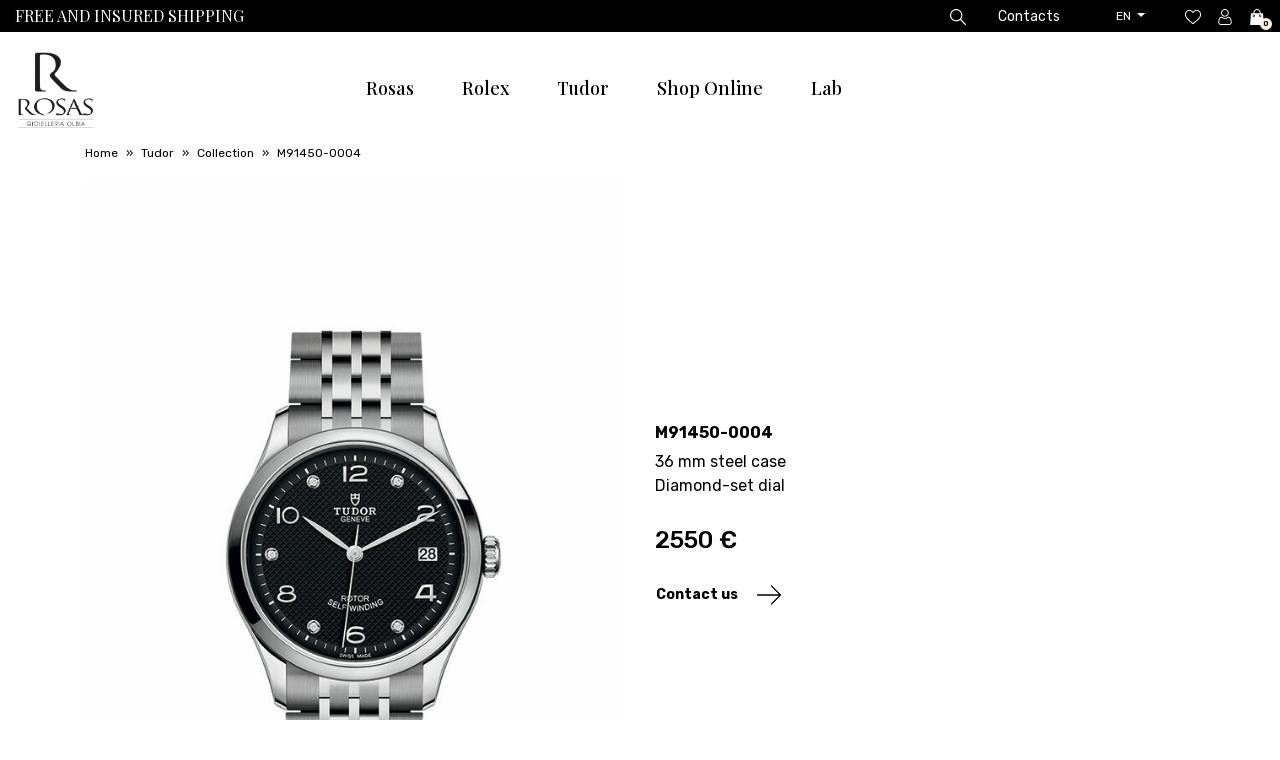

--- FILE ---
content_type: text/html; charset=UTF-8
request_url: https://rosasgioiellerie.com/en/tudor/collection/m91450-0004
body_size: 26760
content:



            
   







  
  
  
  
  

   
  
  
  






    







<!DOCTYPE html>
<html lang="en">
<head>
  
  <!-- Google Tag Manager -->
<script>(function(w,d,s,l,i){w[l]=w[l]||[];w[l].push({'gtm.start':
new Date().getTime(),event:'gtm.js'});var f=d.getElementsByTagName(s)[0],
j=d.createElement(s),dl=l!='dataLayer'?'&l='+l:'';j.async=true;j.src=
'https://www.googletagmanager.com/gtm.js?id='+i+dl;f.parentNode.insertBefore(j,f);
})(window,document,'script','dataLayer','GTM-K8LQCT');</script>
<!-- End Google Tag Manager -->
  <meta charset="utf-8">
  <meta name="viewport" content="width=device-width, initial-scale=1, shrink-to-fit=no">
  <meta name="format-detection" content="telephone=no">

                                            <link rel="alternate" href="https://rosasgioiellerie.com/it/tudor/collezione/m91450-0004" hreflang="it">
                                            <link rel="alternate" href="https://rosasgioiellerie.com/en/tudor/collection/m91450-0004" hreflang="en">
                              <link rel="alternate" href="https://rosasgioiellerie.com/ar/" hreflang="ar">
  
  <link rel="canonical" href="https://rosasgioiellerie.com/en/tudor/collection/m91450-0004">
  
      <title>Tudor M91450-0004 - Rolex Boutique Olbia - Sardinia</title>
    <meta name="description" content="">
  
  
  <link rel="preconnect" href="https://fonts.googleapis.com">
  <link rel="preconnect" href="https://fonts.gstatic.com" crossorigin>
  <link href="https://fonts.googleapis.com/css2?family=Playfair+Display:wght@400..900&family=Rubik:wght@300..900&display=swap" rel="stylesheet">

  
        
  <script type="text/javascript">var _iub = _iub || {}; _iub.cons_instructions = _iub.cons_instructions || []; _iub.cons_instructions.push(["init", {api_key: "NTmJnrZZaxnlA0BMEMqIvxAyGMr8Ai0p"}]);</script><script type="text/javascript" src="https://cdn.iubenda.com/cons/iubenda_cons.js" async></script>
    
  
  
  <link rel="apple-touch-icon" sizes="180x180" href="https://rosasgioiellerie.com/dist/favicon/apple-touch-icon.png">
  <link rel="icon" type="image/png" sizes="32x32" href="https://rosasgioiellerie.com/dist/favicon/favicon-32x32.png">
  <link rel="icon" type="image/png" sizes="16x16" href="https://rosasgioiellerie.com/dist/favicon/favicon-16x16.png">
  <link rel="manifest" href="https://rosasgioiellerie.com/dist/favicon/site.webmanifest">
  <link rel="mask-icon" href="https://rosasgioiellerie.com/dist/favicon/safari-pinned-tab.svg" color="#5bbad5">
  <link rel="shortcut icon" href="https://rosasgioiellerie.com/dist/favicon/favicon.ico">
  <meta name="msapplication-TileColor" content="#ffc40d">
  <meta name="msapplication-config" content="https://rosasgioiellerie.com/dist/favicon/browserconfig.xml">
  <meta name="theme-color" content="#ffffff">

  <script type="text/javascript">
    var baseUrl = 'https://rosasgioiellerie.com/';
    var currentLanguage = 'en';
  </script>

  
  <script type="text/javascript" id="rlx-plaques" data-dak="ba525d3452bda40a48e358f9c038455b" src="https://static.rolex.com/rlx-plaques-v2/js/plaques.js"></script>

  <link href="https://rosasgioiellerie.com//dist/css/app.css" rel="stylesheet"></head>
<body class="lang-en">

  <!-- Google Tag Manager (noscript) -->
<noscript><iframe src="https://www.googletagmanager.com/ns.html?id=GTM-K8LQCT"
height="0" width="0" style="display:none;visibility:hidden"></iframe></noscript>
<!-- End Google Tag Manager (noscript) -->
  <div class="site-header" id="site-header">
    <div class="site-header__top">
      <div class="container-xxl h-100">
        <div class="row align-items-center justify-content-between h-100">
          <div class="col-auto d-none d-lg-block">
            <p class="mb-0">Free and insured shipping</p>
          </div>
          <div class="col col-lg-auto">

            <div class="d-flex h-100 w-100 justify-content-end align-items-center">

              <div class="nav-search mr-auto mr-lg-0">
                <a href="#">
                  <svg xmlns="http://www.w3.org/2000/svg" viewBox="0 0 17.122 17.103">
                    <path d="M28.253,27.325a6.65,6.65,0,1,0-5.1,2.386,6.6,6.6,0,0,0,4.269-1.557L32.6,33.327a.606.606,0,0,0,.854,0,.622.622,0,0,0,0-.854Zm-5.123,1.18a5.45,5.45,0,1,1,5.45-5.45A5.445,5.445,0,0,1,23.13,28.505Z" transform="translate(-16.5 -16.4)"/>
                  </svg>
                </a>
              </div>

              <div class="nav-contacts ">
                <a href="https://rosasgioiellerie.com/en/contacts">Contacts</a>
              </div>
              
              <div class="d-none d-lg-block">
                <nav class="language-nav">
  <div class="language-nav__inner">
    <span class="language-nav__current">en</span>
    <ul id="ls-list-wrapper"> 

                                              
              
                                                          
        
        
        
                
                <li><a href="https://rosasgioiellerie.com/it/tudor/collezione/m91450-0004" data-language="it" class="" target="_self">it</a></li>
                      
                                                          
        
        
        
                
                <li><a href="https://rosasgioiellerie.com/en/tudor/collection/m91450-0004" data-language="en" class="active" target="_self">en</a></li>
                      
                                    
        
        
        
                
                <li><a href="https://rosasgioiellerie.com/ar/" data-language="ar" class="" target="_self">UAE</a></li>
              
          </ul>
  </div>
</nav>              </div>
              
                            <div class="nav-wishlist">
                <a href="https://rosasgioiellerie.com/en/account/wishlist">
                  <svg viewBox="0 -28 512.001 512" xmlns="http://www.w3.org/2000/svg"><path d="m256 455.515625c-7.289062 0-14.316406-2.640625-19.792969-7.4375-20.683593-18.085937-40.625-35.082031-58.21875-50.074219l-.089843-.078125c-51.582032-43.957031-96.125-81.917969-127.117188-119.3125-34.644531-41.804687-50.78125-81.441406-50.78125-124.742187 0-42.070313 14.425781-80.882813 40.617188-109.292969 26.503906-28.746094 62.871093-44.578125 102.414062-44.578125 29.554688 0 56.621094 9.34375 80.445312 27.769531 12.023438 9.300781 22.921876 20.683594 32.523438 33.960938 9.605469-13.277344 20.5-24.660157 32.527344-33.960938 23.824218-18.425781 50.890625-27.769531 80.445312-27.769531 39.539063 0 75.910156 15.832031 102.414063 44.578125 26.191406 28.410156 40.613281 67.222656 40.613281 109.292969 0 43.300781-16.132812 82.9375-50.777344 124.738281-30.992187 37.398437-75.53125 75.355469-127.105468 119.308594-17.625 15.015625-37.597657 32.039062-58.328126 50.167969-5.472656 4.789062-12.503906 7.429687-19.789062 7.429687zm-112.96875-425.523437c-31.066406 0-59.605469 12.398437-80.367188 34.914062-21.070312 22.855469-32.675781 54.449219-32.675781 88.964844 0 36.417968 13.535157 68.988281 43.882813 105.605468 29.332031 35.394532 72.960937 72.574219 123.476562 115.625l.09375.078126c17.660156 15.050781 37.679688 32.113281 58.515625 50.332031 20.960938-18.253907 41.011719-35.34375 58.707031-50.417969 50.511719-43.050781 94.136719-80.222656 123.46875-115.617188 30.34375-36.617187 43.878907-69.1875 43.878907-105.605468 0-34.515625-11.605469-66.109375-32.675781-88.964844-20.757813-22.515625-49.300782-34.914062-80.363282-34.914062-22.757812 0-43.652344 7.234374-62.101562 21.5-16.441406 12.71875-27.894532 28.796874-34.609375 40.046874-3.453125 5.785157-9.53125 9.238282-16.261719 9.238282s-12.808594-3.453125-16.261719-9.238282c-6.710937-11.25-18.164062-27.328124-34.609375-40.046874-18.449218-14.265626-39.34375-21.5-62.097656-21.5zm0 0"></path></svg>
                </a>
              </div>
              <div class="nav-account">
                <a href="https://rosasgioiellerie.com/en/account">
                  <svg viewBox="-42 0 512 512.001" xmlns="http://www.w3.org/2000/svg"><path d="m210.351562 246.632812c33.882813 0 63.21875-12.152343 87.195313-36.128906 23.96875-23.972656 36.125-53.304687 36.125-87.191406 0-33.875-12.152344-63.210938-36.128906-87.191406-23.976563-23.96875-53.3125-36.121094-87.191407-36.121094-33.886718 0-63.21875 12.152344-87.191406 36.125s-36.128906 53.308594-36.128906 87.1875c0 33.886719 12.15625 63.222656 36.128906 87.195312 23.980469 23.96875 53.316406 36.125 87.191406 36.125zm-65.972656-189.292968c18.394532-18.394532 39.972656-27.335938 65.972656-27.335938 25.996094 0 47.578126 8.941406 65.976563 27.335938 18.394531 18.398437 27.339844 39.980468 27.339844 65.972656 0 26-8.945313 47.578125-27.339844 65.976562-18.398437 18.398438-39.980469 27.339844-65.976563 27.339844-25.992187 0-47.570312-8.945312-65.972656-27.339844-18.398437-18.394531-27.34375-39.976562-27.34375-65.976562 0-25.992188 8.945313-47.574219 27.34375-65.972656zm0 0"/><path d="m426.128906 393.703125c-.691406-9.976563-2.089844-20.859375-4.148437-32.351563-2.078125-11.578124-4.753907-22.523437-7.957031-32.527343-3.3125-10.339844-7.808594-20.550781-13.375-30.335938-5.769532-10.15625-12.550782-19-20.160157-26.277343-7.957031-7.613282-17.699219-13.734376-28.964843-18.199219-11.226563-4.441407-23.667969-6.691407-36.976563-6.691407-5.226563 0-10.28125 2.144532-20.042969 8.5-6.007812 3.917969-13.035156 8.449219-20.878906 13.460938-6.707031 4.273438-15.792969 8.277344-27.015625 11.902344-10.949219 3.542968-22.066406 5.339844-33.042969 5.339844-10.96875 0-22.085937-1.796876-33.042968-5.339844-11.210938-3.621094-20.300782-7.625-26.996094-11.898438-7.769532-4.964844-14.800782-9.496094-20.898438-13.46875-9.753906-6.355468-14.808594-8.5-20.035156-8.5-13.3125 0-25.75 2.253906-36.972656 6.699219-11.257813 4.457031-21.003906 10.578125-28.96875 18.199219-7.609375 7.28125-14.390625 16.121094-20.15625 26.273437-5.558594 9.785157-10.058594 19.992188-13.371094 30.339844-3.199219 10.003906-5.875 20.945313-7.953125 32.523437-2.0625 11.476563-3.457031 22.363282-4.148437 32.363282-.679688 9.777344-1.023438 19.953125-1.023438 30.234375 0 26.726562 8.496094 48.363281 25.25 64.320312 16.546875 15.746094 38.4375 23.730469 65.066406 23.730469h246.53125c26.621094 0 48.511719-7.984375 65.0625-23.730469 16.757813-15.945312 25.253906-37.589843 25.253906-64.324219-.003906-10.316406-.351562-20.492187-1.035156-30.242187zm-44.90625 72.828125c-10.933594 10.40625-25.449218 15.464844-44.378906 15.464844h-246.527344c-18.933594 0-33.449218-5.058594-44.378906-15.460938-10.722656-10.207031-15.933594-24.140625-15.933594-42.585937 0-9.59375.316406-19.066407.949219-28.160157.617187-8.921874 1.878906-18.722656 3.75-29.136718 1.847656-10.285156 4.199219-19.9375 6.996094-28.675782 2.683593-8.378906 6.34375-16.675781 10.882812-24.667968 4.332031-7.617188 9.316407-14.152344 14.816407-19.417969 5.144531-4.925781 11.628906-8.957031 19.269531-11.980469 7.066406-2.796875 15.007812-4.328125 23.628906-4.558594 1.050781.558594 2.921875 1.625 5.953125 3.601563 6.167969 4.019531 13.277344 8.605469 21.136719 13.625 8.859375 5.648437 20.273437 10.75 33.910156 15.152344 13.941406 4.507812 28.160156 6.796875 42.273437 6.796875 14.113282 0 28.335938-2.289063 42.269532-6.792969 13.648437-4.410156 25.058594-9.507813 33.929687-15.164063 8.042969-5.140624 14.953125-9.59375 21.121094-13.617187 3.03125-1.972656 4.902344-3.042969 5.953125-3.601563 8.625.230469 16.566406 1.761719 23.636719 4.558594 7.636719 3.023438 14.121093 7.058594 19.265625 11.980469 5.5 5.261719 10.484375 11.796875 14.816406 19.421875 4.542969 7.988281 8.207031 16.289062 10.886719 24.660156 2.800781 8.75 5.15625 18.398438 7 28.675782 1.867187 10.433593 3.132812 20.238281 3.75 29.144531v.007812c.636719 9.058594.957031 18.527344.960937 28.148438-.003906 18.449219-5.214844 32.378906-15.9375 42.582031zm0 0"/></svg>
                </a>
              </div>
              <div class="nav-cart" id="nav-cart">
                <div class="nav-cart__items-count">0</div>
                <svg xmlns="http://www.w3.org/2000/svg" viewBox="0 0 512 512"><path d="M447.988,139.696c-0.156-2.084-1.9-3.696-3.988-3.696h-72v-20C372,52.036,319.96,0,256,0S140,52.036,140,116v20H68 c-2.088,0-3.832,1.612-3.988,3.696l-28,368c-0.084,1.108,0.296,2.204,1.056,3.02C37.824,511.536,38.888,512,40,512h432 c1.112,0,2.176-0.464,2.932-1.28c0.756-0.816,1.14-1.912,1.056-3.02L447.988,139.696z M172,116c0-46.316,37.68-84,84-84 s84,37.684,84,84v20H172V116z M156,248c-22.06,0-40-17.944-40-40c0-15.964,8-30.348,24-36.66V208c0,8.824,7.18,16,16,16 s16-7.176,16-16v-36.636c16,6.312,24,20.804,24,36.636C196,230.056,178.06,248,156,248z M356,248c-22.06,0-40-17.944-40-40 c0-15.964,8-30.348,24-36.66V208c0,8.824,7.18,16,16,16s16-7.176,16-16v-36.636c16,6.312,24,20.804,24,36.636 C396,230.056,378.06,248,356,248z"/></svg>
              </div>
                          </div>

          </div>
        </div>
      </div>
    </div>
    <div class="site-header__main">
      <div class="container-xxl h-100">
        <div class="row align-items-center justify-content-between h-100">
          <div class="col-auto order-1">
            <a href="https://rosasgioiellerie.com/en/" class="site-header__logo">
              <img
                data-src="https://rosasgioiellerie.com/dist/images/logo-rosas-r.png"
                class="lazyload img-fluid d-xl-none"
                width="50"
                data-sizes="50px"
                alt="Rosas"
              />
              <img
                data-src="https://rosasgioiellerie.com/dist/images/logo-rosas.png"
                class="lazyload d-none d-xl-block"
                width="100"
                data-sizes="100px"
                alt="Rosas"
              />
            </a>
          </div>
          <div class="col-auto position-static order-3 order-lg-2">
            <div class="d-flex h-100 w-100 justify-content-end align-items-center">
              <nav class="main-nav">
  <ul>
    <li>
      <a href="#">Rosas</a>
      <div class="submenu">
        <div class="container">
          <div class="submenu__inner">
            <div class="row no-gutters">
              <div class="col-4">
                <div class="submenu__nav">
                  <ul>
                    <li><a href="https://rosasgioiellerie.com/en/rosas-en">The Boutique</a></li>
                                        <li><a href="">Products</a></li>
                    <li><a href="">Services</a></li>
                    <li><a href="https://rosasgioiellerie.com/en/news-en">News</a></li>
                    <li><a href="https://rosasgioiellerie.com/en/events">Events</a></li> 
                    <li><a href="https://rosasgioiellerie.com/en/brands">Brands</a></li>   
                                      </ul>
                </div>
              </div>
              <div class="col-8">
                <div class="submenu__images">
                  <ul>
                    <li class="lazyload" data-bg="https://rosasgioiellerie.com/images/_w1920/rosas-olbia-7.jpg"></li>
                                        <li>   
                                              <ul class="submenu__subnav">
                                                    <li><a href="https://rosasgioiellerie.com/en/products/jewelry">Exclusive Jewelry</a></li>
                                                    <li><a href="https://rosasgioiellerie.com/en/products/damiani-jewels-olbia-smeralda-coast">Damiani Jewels</a></li>
                                                    <li><a href="https://rosasgioiellerie.com/en/products/horlogerie">Luxury Watchmaking in Sardinia</a></li>
                                                    <li><a href="https://rosasgioiellerie.com/en/products/goldsmith">Goldsmith</a></li>
                                                    <li><a href="https://rosasgioiellerie.com/en/products/fedi-nuziali">Wedding Rings</a></li>
                                                    <li><a href="https://rosasgioiellerie.com/en/products/sardinian-typical-wedding-rings">Sardinian Goldsmith</a></li>
                                                    <li><a href="https://rosasgioiellerie.com/en/products/nanis-gioielli">Nanis Gioielli</a></li>
                           
                        </ul>
                                          </li>
                    <li>   
                                              <ul class="submenu__subnav">
                                                    <li><a href="https://rosasgioiellerie.com/en/services/tax-free-en">Tax Free</a></li>
                                                    <li><a href="https://rosasgioiellerie.com/en/services/pre-and-after-sales-support-advice">Pre and after sales support &amp; advice</a></li>
                                                    <li><a href="https://rosasgioiellerie.com/en/services/post-sales-assistance">Post-Sales Assistance</a></li>
                                                    <li><a href="https://rosasgioiellerie.com/en/services/insured-shipments">Insured shipments</a></li>
                           
                        </ul>
                                          </li>
                    <li class="lazyload" data-bg="https://rosasgioiellerie.com/images/_w1920/eventi-logo-rosas-100-anni.jpg"></li>
                    <li class="lazyload" data-bg="https://rosasgioiellerie.com/images/_w1920/rosas-porto-cervo.jpg"></li>
                    <li class="lazyload" data-bg="https://rosasgioiellerie.com/images/_w1920/rosas-megamenu-brands.jpg"></li>    
                         
                  </ul>
                </div>
              </div>
            </div>
          </div>
        </div>
      </div>
    </li>
    <li><a href="https://rosasgioiellerie.com/en/rolex" class="">Rolex</a></li>
        <li>
      <a href="#">Tudor</a>
      <div class="submenu">
        <div class="container">
          <div class="submenu__inner">
            <div class="row no-gutters">
              <div class="col-4">
                <div class="submenu__nav">
                  <ul>
                    <li><a href="https://rosasgioiellerie.com/en/tudor/brand">Brand</a></li>
                    <li><a href="https://rosasgioiellerie.com/en/tudor/collection">Collection</a></li>
                    <li><a href="https://rosasgioiellerie.com/en/tudor/contact-us">Contact us</a></li>
                  </ul>
                </div>
              </div>
              <div class="col-8">
                <div class="submenu__images">
                  <ul>
                    <li class="lazyload" data-bg="https://rosasgioiellerie.com/images/_w1920/tudor-header-brand.jpg"></li>
                    <li class="lazyload" data-bg="https://rosasgioiellerie.com/images/_w1920/tudor-header-collezione.jpg"></li>
                    <li class="lazyload" data-bg="https://rosasgioiellerie.com/images/_w1920/tudor-header-brand.jpg"></li>      
                  </ul>
                </div>
              </div>
            </div>
          </div>
        </div>
      </div>
    </li>
            <li>
      <a href="https://rosasgioiellerie.com/en/shop" class="" target="_self">Shop Online</a>
      <div class="submenu submenu--shop">
        <div class="container">
          <div class="submenu__inner">
            <div class="row no-gutters">
              <div class="col-4">
                <div class="submenu__nav">
                  <ul>
                    <li><a href="https://rosasgioiellerie.com/en/shop">Go to the Online Shop</a></li>
                    <li><a href="https://rosasgioiellerie.com/en/shop/tudor" class="" target="_self">Tudor</a></li>
                    <li><a href="https://rosasgioiellerie.com/en/shop/montblanc" class="" target="_self">Montblanc</a></li>
                                      </ul>
                </div>
              </div>
              <div class="col-8">
                <div class="submenu__images">
                  <ul>
                    <li class="lazyload" data-bg="https://rosasgioiellerie.com/images/_w1920/rosas-olbia-7.jpg"></li>
                    <li>   
                                              <ul class="submenu__subnav">
                          <li>
                            <a href="https://rosasgioiellerie.com/en/shop/tudor" target="_self">
                              All Tudor models
                            </a>
                          </li>
                                                    <li><a href="https://rosasgioiellerie.com/en/shop/tudor/black-bay" target="_self">Black Bay</a></li>
                                                    <li><a href="https://rosasgioiellerie.com/en/shop/tudor/pelagos" target="_self">Pelagos</a></li>
                                                    <li><a href="https://rosasgioiellerie.com/en/shop/tudor/ranger" target="_self">Ranger</a></li>
                                                    <li><a href="https://rosasgioiellerie.com/en/shop/tudor/claire-de-rose" target="_self">Clair de rose</a></li>
                                                    <li><a href="https://rosasgioiellerie.com/en/shop/tudor/1926" target="_self">1926</a></li>
                                                    <li><a href="https://rosasgioiellerie.com/en/shop/tudor/royal" target="_self">Royal</a></li>
                           
                        </ul>
                                          </li> 
                    <li>   
                                              <ul class="submenu__subnav">
                          <li>
                            <a href="https://rosasgioiellerie.com/en/shop/montblanc" target="_self">
                              All Montblanc models
                            </a>
                          </li>
                                                    <li><a href="https://rosasgioiellerie.com/en/shop/montblanc/penne" target="_self">Pens</a></li>
                                                    <li><a href="https://rosasgioiellerie.com/en/shop/montblanc/pelletteria" target="_self">Leather</a></li>
                                                    <li><a href="https://rosasgioiellerie.com/en/shop/montblanc/accessori-2" target="_self">Accessories</a></li>
                                                    <li><a href="https://rosasgioiellerie.com/en/shop/montblanc/accessori-2-2" target="_self">Accessories</a></li>
                           
                        </ul>
                                          </li> 
                        
                  </ul>
                </div>
              </div>
            </div>
          </div>
        </div>
      </div>
    </li>
        <li><a href="https://rosasgioiellerie.com/en/lab" class="">Lab</a></li>
      </ul>
</nav>              <div class="nav-toggle" id="nav-toggle">
                <span class="sr-only">Mostra menu</span>
                <span class="nav-toggle__line nav-toggle__line--top"></span>
                <span class="nav-toggle__line nav-toggle__line--middle"></span>
                <span class="nav-toggle__line nav-toggle__line--bottom"></span>
              </div>
            </div>
          </div>
          <div class="col-auto order-2 order-lg-3">
            <a href="https://rosasgioiellerie.com/en/rolex" class="site-header__rolex">
              <div class="rolex-retailer-clock"></div>
            </a>
          </div>
        </div>
      </div>
    </div>
    <div class="main-search">
      <div class="container-xxl h-100">
        <form action="https://rosasgioiellerie.com/en/search/results" class="d-flex align-items-center h-100">
          <input name="q" aria-label="Search" type="text" class="main-search__field" placeholder="Search products">
        </form>
      </div>
    </div>
  </div>

  <nav class="mobile-nav" id="mobile-nav">
  <div class="container h-100">
    <div class="mobile-nav__overflow h-100">
      <div class="mobile-nav__inner h-100">
        <ul class="h-100">
          <li>
            <a href="#" class="mobile-nav__to-first">
              Rosas
              <svg viewBox="0 0 512 512"><path d="M511.189,259.954c1.649-3.989,0.731-8.579-2.325-11.627l-192-192c-4.237-4.093-10.99-3.975-15.083,0.262c-3.992,4.134-3.992,10.687,0,14.82l173.803,173.803H10.667C4.776,245.213,0,249.989,0,255.88c0,5.891,4.776,10.667,10.667,10.667h464.917L301.803,440.328c-4.237,4.093-4.355,10.845-0.262,15.083c4.093,4.237,10.845,4.354,15.083,0.262c0.089-0.086,0.176-0.173,0.262-0.262l192-192C509.872,262.42,510.655,261.246,511.189,259.954z"/><path d="M309.333,458.546c-5.891,0.011-10.675-4.757-10.686-10.648c-0.005-2.84,1.123-5.565,3.134-7.571L486.251,255.88L301.781,71.432c-4.093-4.237-3.975-10.99,0.262-15.083c4.134-3.992,10.687-3.992,14.82,0l192,192c4.164,4.165,4.164,10.917,0,15.083l-192,192C314.865,457.426,312.157,458.546,309.333,458.546z"/><path d="M501.333,266.546H10.667C4.776,266.546,0,261.771,0,255.88c0-5.891,4.776-10.667,10.667-10.667h490.667c5.891,0,10.667,4.776,10.667,10.667C512,261.771,507.224,266.546,501.333,266.546z"/></svg>
            </a>
            <ul class="submenu">
              <li>
                <a href="#" class="mobile-nav__back mobile-nav__to-main">
                  <svg viewBox="0 0 512 512"><path d="M511.189,259.954c1.649-3.989,0.731-8.579-2.325-11.627l-192-192c-4.237-4.093-10.99-3.975-15.083,0.262c-3.992,4.134-3.992,10.687,0,14.82l173.803,173.803H10.667C4.776,245.213,0,249.989,0,255.88c0,5.891,4.776,10.667,10.667,10.667h464.917L301.803,440.328c-4.237,4.093-4.355,10.845-0.262,15.083c4.093,4.237,10.845,4.354,15.083,0.262c0.089-0.086,0.176-0.173,0.262-0.262l192-192C509.872,262.42,510.655,261.246,511.189,259.954z"/><path d="M309.333,458.546c-5.891,0.011-10.675-4.757-10.686-10.648c-0.005-2.84,1.123-5.565,3.134-7.571L486.251,255.88L301.781,71.432c-4.093-4.237-3.975-10.99,0.262-15.083c4.134-3.992,10.687-3.992,14.82,0l192,192c4.164,4.165,4.164,10.917,0,15.083l-192,192C314.865,457.426,312.157,458.546,309.333,458.546z"/><path d="M501.333,266.546H10.667C4.776,266.546,0,261.771,0,255.88c0-5.891,4.776-10.667,10.667-10.667h490.667c5.891,0,10.667,4.776,10.667,10.667C512,261.771,507.224,266.546,501.333,266.546z"/></svg>
                  Rosas
                </a>
              </li>
              <li><a class="mobile-nav__link" href="https://rosasgioiellerie.com/en/rosas-en">The Boutique</a></li>
                            <li>
                <a class="mobile-nav__to-second" href="#">
                  Products
                  <svg viewBox="0 0 512 512"><path d="M511.189,259.954c1.649-3.989,0.731-8.579-2.325-11.627l-192-192c-4.237-4.093-10.99-3.975-15.083,0.262c-3.992,4.134-3.992,10.687,0,14.82l173.803,173.803H10.667C4.776,245.213,0,249.989,0,255.88c0,5.891,4.776,10.667,10.667,10.667h464.917L301.803,440.328c-4.237,4.093-4.355,10.845-0.262,15.083c4.093,4.237,10.845,4.354,15.083,0.262c0.089-0.086,0.176-0.173,0.262-0.262l192-192C509.872,262.42,510.655,261.246,511.189,259.954z"/><path d="M309.333,458.546c-5.891,0.011-10.675-4.757-10.686-10.648c-0.005-2.84,1.123-5.565,3.134-7.571L486.251,255.88L301.781,71.432c-4.093-4.237-3.975-10.99,0.262-15.083c4.134-3.992,10.687-3.992,14.82,0l192,192c4.164,4.165,4.164,10.917,0,15.083l-192,192C314.865,457.426,312.157,458.546,309.333,458.546z"/><path d="M501.333,266.546H10.667C4.776,266.546,0,261.771,0,255.88c0-5.891,4.776-10.667,10.667-10.667h490.667c5.891,0,10.667,4.776,10.667,10.667C512,261.771,507.224,266.546,501.333,266.546z"/></svg>
                </a>
                <ul class="submenu">
                                    <li>
                    <a href="#" class="mobile-nav__back mobile-nav__back-to-first">
                      <svg viewBox="0 0 512 512"><path d="M511.189,259.954c1.649-3.989,0.731-8.579-2.325-11.627l-192-192c-4.237-4.093-10.99-3.975-15.083,0.262c-3.992,4.134-3.992,10.687,0,14.82l173.803,173.803H10.667C4.776,245.213,0,249.989,0,255.88c0,5.891,4.776,10.667,10.667,10.667h464.917L301.803,440.328c-4.237,4.093-4.355,10.845-0.262,15.083c4.093,4.237,10.845,4.354,15.083,0.262c0.089-0.086,0.176-0.173,0.262-0.262l192-192C509.872,262.42,510.655,261.246,511.189,259.954z"/><path d="M309.333,458.546c-5.891,0.011-10.675-4.757-10.686-10.648c-0.005-2.84,1.123-5.565,3.134-7.571L486.251,255.88L301.781,71.432c-4.093-4.237-3.975-10.99,0.262-15.083c4.134-3.992,10.687-3.992,14.82,0l192,192c4.164,4.165,4.164,10.917,0,15.083l-192,192C314.865,457.426,312.157,458.546,309.333,458.546z"/><path d="M501.333,266.546H10.667C4.776,266.546,0,261.771,0,255.88c0-5.891,4.776-10.667,10.667-10.667h490.667c5.891,0,10.667,4.776,10.667,10.667C512,261.771,507.224,266.546,501.333,266.546z"/></svg>
                      Products
                    </a>
                  </li>
                                    <li><a class="mobile-nav__link" href="https://rosasgioiellerie.com/en/products/jewelry">Exclusive Jewelry</a></li>
                                    <li><a class="mobile-nav__link" href="https://rosasgioiellerie.com/en/products/damiani-jewels-olbia-smeralda-coast">Damiani Jewels</a></li>
                                    <li><a class="mobile-nav__link" href="https://rosasgioiellerie.com/en/products/horlogerie">Luxury Watchmaking in Sardinia</a></li>
                                    <li><a class="mobile-nav__link" href="https://rosasgioiellerie.com/en/products/goldsmith">Goldsmith</a></li>
                                    <li><a class="mobile-nav__link" href="https://rosasgioiellerie.com/en/products/fedi-nuziali">Wedding Rings</a></li>
                                    <li><a class="mobile-nav__link" href="https://rosasgioiellerie.com/en/products/sardinian-typical-wedding-rings">Sardinian Goldsmith</a></li>
                                    <li><a class="mobile-nav__link" href="https://rosasgioiellerie.com/en/products/nanis-gioielli">Nanis Gioielli</a></li>
                   
                                  </ul>
              </li>   
              <li>
                <a class="mobile-nav__to-second" href="#">
                  Services
                  <svg viewBox="0 0 512 512"><path d="M511.189,259.954c1.649-3.989,0.731-8.579-2.325-11.627l-192-192c-4.237-4.093-10.99-3.975-15.083,0.262c-3.992,4.134-3.992,10.687,0,14.82l173.803,173.803H10.667C4.776,245.213,0,249.989,0,255.88c0,5.891,4.776,10.667,10.667,10.667h464.917L301.803,440.328c-4.237,4.093-4.355,10.845-0.262,15.083c4.093,4.237,10.845,4.354,15.083,0.262c0.089-0.086,0.176-0.173,0.262-0.262l192-192C509.872,262.42,510.655,261.246,511.189,259.954z"/><path d="M309.333,458.546c-5.891,0.011-10.675-4.757-10.686-10.648c-0.005-2.84,1.123-5.565,3.134-7.571L486.251,255.88L301.781,71.432c-4.093-4.237-3.975-10.99,0.262-15.083c4.134-3.992,10.687-3.992,14.82,0l192,192c4.164,4.165,4.164,10.917,0,15.083l-192,192C314.865,457.426,312.157,458.546,309.333,458.546z"/><path d="M501.333,266.546H10.667C4.776,266.546,0,261.771,0,255.88c0-5.891,4.776-10.667,10.667-10.667h490.667c5.891,0,10.667,4.776,10.667,10.667C512,261.771,507.224,266.546,501.333,266.546z"/></svg>
                </a>
                <ul class="submenu">
                                    <li>
                    <a href="#" class="mobile-nav__back mobile-nav__back-to-first">
                      <svg viewBox="0 0 512 512"><path d="M511.189,259.954c1.649-3.989,0.731-8.579-2.325-11.627l-192-192c-4.237-4.093-10.99-3.975-15.083,0.262c-3.992,4.134-3.992,10.687,0,14.82l173.803,173.803H10.667C4.776,245.213,0,249.989,0,255.88c0,5.891,4.776,10.667,10.667,10.667h464.917L301.803,440.328c-4.237,4.093-4.355,10.845-0.262,15.083c4.093,4.237,10.845,4.354,15.083,0.262c0.089-0.086,0.176-0.173,0.262-0.262l192-192C509.872,262.42,510.655,261.246,511.189,259.954z"/><path d="M309.333,458.546c-5.891,0.011-10.675-4.757-10.686-10.648c-0.005-2.84,1.123-5.565,3.134-7.571L486.251,255.88L301.781,71.432c-4.093-4.237-3.975-10.99,0.262-15.083c4.134-3.992,10.687-3.992,14.82,0l192,192c4.164,4.165,4.164,10.917,0,15.083l-192,192C314.865,457.426,312.157,458.546,309.333,458.546z"/><path d="M501.333,266.546H10.667C4.776,266.546,0,261.771,0,255.88c0-5.891,4.776-10.667,10.667-10.667h490.667c5.891,0,10.667,4.776,10.667,10.667C512,261.771,507.224,266.546,501.333,266.546z"/></svg>
                      Services
                    </a>
                  </li>
                                    <li><a class="mobile-nav__link" href="https://rosasgioiellerie.com/en/services/tax-free-en">Tax Free</a></li>
                                    <li><a class="mobile-nav__link" href="https://rosasgioiellerie.com/en/services/pre-and-after-sales-support-advice">Pre and after sales support &amp; advice</a></li>
                                    <li><a class="mobile-nav__link" href="https://rosasgioiellerie.com/en/services/post-sales-assistance">Post-Sales Assistance</a></li>
                                    <li><a class="mobile-nav__link" href="https://rosasgioiellerie.com/en/services/insured-shipments">Insured shipments</a></li>
                   
                                  </ul>
              </li>   
              <li><a class="mobile-nav__link" href="https://rosasgioiellerie.com/en/news-en">News</a></li>
              <li><a class="mobile-nav__link" href="https://rosasgioiellerie.com/en/events">Events</a></li>  
              <li><a class="mobile-nav__link" href="https://rosasgioiellerie.com/en/brands" >Brands</a></li>
            </ul>
          </li>
          <li><a href="https://rosasgioiellerie.com/en/rolex" class="mobile-nav__link ">Rolex</a></li>
                    <li>
            <a href="#" class="mobile-nav__to-first">
              Tudor
              <svg viewBox="0 0 512 512"><path d="M511.189,259.954c1.649-3.989,0.731-8.579-2.325-11.627l-192-192c-4.237-4.093-10.99-3.975-15.083,0.262c-3.992,4.134-3.992,10.687,0,14.82l173.803,173.803H10.667C4.776,245.213,0,249.989,0,255.88c0,5.891,4.776,10.667,10.667,10.667h464.917L301.803,440.328c-4.237,4.093-4.355,10.845-0.262,15.083c4.093,4.237,10.845,4.354,15.083,0.262c0.089-0.086,0.176-0.173,0.262-0.262l192-192C509.872,262.42,510.655,261.246,511.189,259.954z"/><path d="M309.333,458.546c-5.891,0.011-10.675-4.757-10.686-10.648c-0.005-2.84,1.123-5.565,3.134-7.571L486.251,255.88L301.781,71.432c-4.093-4.237-3.975-10.99,0.262-15.083c4.134-3.992,10.687-3.992,14.82,0l192,192c4.164,4.165,4.164,10.917,0,15.083l-192,192C314.865,457.426,312.157,458.546,309.333,458.546z"/><path d="M501.333,266.546H10.667C4.776,266.546,0,261.771,0,255.88c0-5.891,4.776-10.667,10.667-10.667h490.667c5.891,0,10.667,4.776,10.667,10.667C512,261.771,507.224,266.546,501.333,266.546z"/></svg>
            </a>
            <ul class="submenu">
              <li>
                <a href="#" class="mobile-nav__back mobile-nav__to-main">
                  <svg viewBox="0 0 512 512"><path d="M511.189,259.954c1.649-3.989,0.731-8.579-2.325-11.627l-192-192c-4.237-4.093-10.99-3.975-15.083,0.262c-3.992,4.134-3.992,10.687,0,14.82l173.803,173.803H10.667C4.776,245.213,0,249.989,0,255.88c0,5.891,4.776,10.667,10.667,10.667h464.917L301.803,440.328c-4.237,4.093-4.355,10.845-0.262,15.083c4.093,4.237,10.845,4.354,15.083,0.262c0.089-0.086,0.176-0.173,0.262-0.262l192-192C509.872,262.42,510.655,261.246,511.189,259.954z"/><path d="M309.333,458.546c-5.891,0.011-10.675-4.757-10.686-10.648c-0.005-2.84,1.123-5.565,3.134-7.571L486.251,255.88L301.781,71.432c-4.093-4.237-3.975-10.99,0.262-15.083c4.134-3.992,10.687-3.992,14.82,0l192,192c4.164,4.165,4.164,10.917,0,15.083l-192,192C314.865,457.426,312.157,458.546,309.333,458.546z"/><path d="M501.333,266.546H10.667C4.776,266.546,0,261.771,0,255.88c0-5.891,4.776-10.667,10.667-10.667h490.667c5.891,0,10.667,4.776,10.667,10.667C512,261.771,507.224,266.546,501.333,266.546z"/></svg>
                  Tudor
                </a>
              </li>
              <li><a class="mobile-nav__link" href="https://rosasgioiellerie.com/en/tudor/brand">Brand</a></li>
              <li><a class="mobile-nav__link" href="https://rosasgioiellerie.com/en/tudor/collection">Collection</a></li>
              <li><a class="mobile-nav__link" href="https://rosasgioiellerie.com/en/tudor/contact-us">Contact us</a></li>
            </ul>
          </li>
                              <li>
            <a class="mobile-nav__to-first" href="#">
              Shop Online
              <svg viewBox="0 0 512 512"><path d="M511.189,259.954c1.649-3.989,0.731-8.579-2.325-11.627l-192-192c-4.237-4.093-10.99-3.975-15.083,0.262c-3.992,4.134-3.992,10.687,0,14.82l173.803,173.803H10.667C4.776,245.213,0,249.989,0,255.88c0,5.891,4.776,10.667,10.667,10.667h464.917L301.803,440.328c-4.237,4.093-4.355,10.845-0.262,15.083c4.093,4.237,10.845,4.354,15.083,0.262c0.089-0.086,0.176-0.173,0.262-0.262l192-192C509.872,262.42,510.655,261.246,511.189,259.954z"/><path d="M309.333,458.546c-5.891,0.011-10.675-4.757-10.686-10.648c-0.005-2.84,1.123-5.565,3.134-7.571L486.251,255.88L301.781,71.432c-4.093-4.237-3.975-10.99,0.262-15.083c4.134-3.992,10.687-3.992,14.82,0l192,192c4.164,4.165,4.164,10.917,0,15.083l-192,192C314.865,457.426,312.157,458.546,309.333,458.546z"/><path d="M501.333,266.546H10.667C4.776,266.546,0,261.771,0,255.88c0-5.891,4.776-10.667,10.667-10.667h490.667c5.891,0,10.667,4.776,10.667,10.667C512,261.771,507.224,266.546,501.333,266.546z"/></svg>
            </a>
            <ul class="submenu">
              <li>
                <a href="#" class="mobile-nav__back mobile-nav__to-main">
                  <svg viewBox="0 0 512 512"><path d="M511.189,259.954c1.649-3.989,0.731-8.579-2.325-11.627l-192-192c-4.237-4.093-10.99-3.975-15.083,0.262c-3.992,4.134-3.992,10.687,0,14.82l173.803,173.803H10.667C4.776,245.213,0,249.989,0,255.88c0,5.891,4.776,10.667,10.667,10.667h464.917L301.803,440.328c-4.237,4.093-4.355,10.845-0.262,15.083c4.093,4.237,10.845,4.354,15.083,0.262c0.089-0.086,0.176-0.173,0.262-0.262l192-192C509.872,262.42,510.655,261.246,511.189,259.954z"/><path d="M309.333,458.546c-5.891,0.011-10.675-4.757-10.686-10.648c-0.005-2.84,1.123-5.565,3.134-7.571L486.251,255.88L301.781,71.432c-4.093-4.237-3.975-10.99,0.262-15.083c4.134-3.992,10.687-3.992,14.82,0l192,192c4.164,4.165,4.164,10.917,0,15.083l-192,192C314.865,457.426,312.157,458.546,309.333,458.546z"/><path d="M501.333,266.546H10.667C4.776,266.546,0,261.771,0,255.88c0-5.891,4.776-10.667,10.667-10.667h490.667c5.891,0,10.667,4.776,10.667,10.667C512,261.771,507.224,266.546,501.333,266.546z"/></svg>
                  Shop Online
                </a>
              </li>
              <li><a href="https://rosasgioiellerie.com/en/shop">Go to the Online Shop</a></li>
              <li>
                <a class="mobile-nav__to-second" href="#">
                  Tudor
                  <svg viewBox="0 0 512 512"><path d="M511.189,259.954c1.649-3.989,0.731-8.579-2.325-11.627l-192-192c-4.237-4.093-10.99-3.975-15.083,0.262c-3.992,4.134-3.992,10.687,0,14.82l173.803,173.803H10.667C4.776,245.213,0,249.989,0,255.88c0,5.891,4.776,10.667,10.667,10.667h464.917L301.803,440.328c-4.237,4.093-4.355,10.845-0.262,15.083c4.093,4.237,10.845,4.354,15.083,0.262c0.089-0.086,0.176-0.173,0.262-0.262l192-192C509.872,262.42,510.655,261.246,511.189,259.954z"/><path d="M309.333,458.546c-5.891,0.011-10.675-4.757-10.686-10.648c-0.005-2.84,1.123-5.565,3.134-7.571L486.251,255.88L301.781,71.432c-4.093-4.237-3.975-10.99,0.262-15.083c4.134-3.992,10.687-3.992,14.82,0l192,192c4.164,4.165,4.164,10.917,0,15.083l-192,192C314.865,457.426,312.157,458.546,309.333,458.546z"/><path d="M501.333,266.546H10.667C4.776,266.546,0,261.771,0,255.88c0-5.891,4.776-10.667,10.667-10.667h490.667c5.891,0,10.667,4.776,10.667,10.667C512,261.771,507.224,266.546,501.333,266.546z"/></svg>
                </a>
                <ul class="submenu">
                                    <li>
                    <a href="#" class="mobile-nav__back mobile-nav__back-to-first">
                      <svg viewBox="0 0 512 512"><path d="M511.189,259.954c1.649-3.989,0.731-8.579-2.325-11.627l-192-192c-4.237-4.093-10.99-3.975-15.083,0.262c-3.992,4.134-3.992,10.687,0,14.82l173.803,173.803H10.667C4.776,245.213,0,249.989,0,255.88c0,5.891,4.776,10.667,10.667,10.667h464.917L301.803,440.328c-4.237,4.093-4.355,10.845-0.262,15.083c4.093,4.237,10.845,4.354,15.083,0.262c0.089-0.086,0.176-0.173,0.262-0.262l192-192C509.872,262.42,510.655,261.246,511.189,259.954z"/><path d="M309.333,458.546c-5.891,0.011-10.675-4.757-10.686-10.648c-0.005-2.84,1.123-5.565,3.134-7.571L486.251,255.88L301.781,71.432c-4.093-4.237-3.975-10.99,0.262-15.083c4.134-3.992,10.687-3.992,14.82,0l192,192c4.164,4.165,4.164,10.917,0,15.083l-192,192C314.865,457.426,312.157,458.546,309.333,458.546z"/><path d="M501.333,266.546H10.667C4.776,266.546,0,261.771,0,255.88c0-5.891,4.776-10.667,10.667-10.667h490.667c5.891,0,10.667,4.776,10.667,10.667C512,261.771,507.224,266.546,501.333,266.546z"/></svg>
                      Tudor
                    </a>
                  </li>
                  <li>
                    <a href="https://rosasgioiellerie.com/en/shop/tudor" target="_self">
                      All Tudor models
                    </a>
                  </li>
                                    <li><a href="https://rosasgioiellerie.com/en/shop/tudor/black-bay" target="_self">Black Bay</a></li>
                                    <li><a href="https://rosasgioiellerie.com/en/shop/tudor/pelagos" target="_self">Pelagos</a></li>
                                    <li><a href="https://rosasgioiellerie.com/en/shop/tudor/ranger" target="_self">Ranger</a></li>
                                    <li><a href="https://rosasgioiellerie.com/en/shop/tudor/claire-de-rose" target="_self">Clair de rose</a></li>
                                    <li><a href="https://rosasgioiellerie.com/en/shop/tudor/1926" target="_self">1926</a></li>
                                    <li><a href="https://rosasgioiellerie.com/en/shop/tudor/royal" target="_self">Royal</a></li>
                   
                                  </ul>
              </li>
              <li>
                <a class="mobile-nav__to-second" href="#">
                  Montblanc
                  <svg viewBox="0 0 512 512"><path d="M511.189,259.954c1.649-3.989,0.731-8.579-2.325-11.627l-192-192c-4.237-4.093-10.99-3.975-15.083,0.262c-3.992,4.134-3.992,10.687,0,14.82l173.803,173.803H10.667C4.776,245.213,0,249.989,0,255.88c0,5.891,4.776,10.667,10.667,10.667h464.917L301.803,440.328c-4.237,4.093-4.355,10.845-0.262,15.083c4.093,4.237,10.845,4.354,15.083,0.262c0.089-0.086,0.176-0.173,0.262-0.262l192-192C509.872,262.42,510.655,261.246,511.189,259.954z"/><path d="M309.333,458.546c-5.891,0.011-10.675-4.757-10.686-10.648c-0.005-2.84,1.123-5.565,3.134-7.571L486.251,255.88L301.781,71.432c-4.093-4.237-3.975-10.99,0.262-15.083c4.134-3.992,10.687-3.992,14.82,0l192,192c4.164,4.165,4.164,10.917,0,15.083l-192,192C314.865,457.426,312.157,458.546,309.333,458.546z"/><path d="M501.333,266.546H10.667C4.776,266.546,0,261.771,0,255.88c0-5.891,4.776-10.667,10.667-10.667h490.667c5.891,0,10.667,4.776,10.667,10.667C512,261.771,507.224,266.546,501.333,266.546z"/></svg>
                </a>
                <ul class="submenu">
                                    <li>
                    <a href="#" class="mobile-nav__back mobile-nav__back-to-first">
                      <svg viewBox="0 0 512 512"><path d="M511.189,259.954c1.649-3.989,0.731-8.579-2.325-11.627l-192-192c-4.237-4.093-10.99-3.975-15.083,0.262c-3.992,4.134-3.992,10.687,0,14.82l173.803,173.803H10.667C4.776,245.213,0,249.989,0,255.88c0,5.891,4.776,10.667,10.667,10.667h464.917L301.803,440.328c-4.237,4.093-4.355,10.845-0.262,15.083c4.093,4.237,10.845,4.354,15.083,0.262c0.089-0.086,0.176-0.173,0.262-0.262l192-192C509.872,262.42,510.655,261.246,511.189,259.954z"/><path d="M309.333,458.546c-5.891,0.011-10.675-4.757-10.686-10.648c-0.005-2.84,1.123-5.565,3.134-7.571L486.251,255.88L301.781,71.432c-4.093-4.237-3.975-10.99,0.262-15.083c4.134-3.992,10.687-3.992,14.82,0l192,192c4.164,4.165,4.164,10.917,0,15.083l-192,192C314.865,457.426,312.157,458.546,309.333,458.546z"/><path d="M501.333,266.546H10.667C4.776,266.546,0,261.771,0,255.88c0-5.891,4.776-10.667,10.667-10.667h490.667c5.891,0,10.667,4.776,10.667,10.667C512,261.771,507.224,266.546,501.333,266.546z"/></svg>
                      Montblanc
                    </a>
                  </li>
                  <li>
                    <a href="https://rosasgioiellerie.com/en/shop/montblanc" target="_self">
                      All Montblanc models
                    </a>
                  </li>
                                    <li><a href="https://rosasgioiellerie.com/en/shop/montblanc/penne" target="_self">Pens</a></li>
                                    <li><a href="https://rosasgioiellerie.com/en/shop/montblanc/pelletteria" target="_self">Leather</a></li>
                                    <li><a href="https://rosasgioiellerie.com/en/shop/montblanc/accessori-2" target="_self">Accessories</a></li>
                                    <li><a href="https://rosasgioiellerie.com/en/shop/montblanc/accessori-2-2" target="_self">Accessories</a></li>
                   
                                  </ul>
              </li>
               
            </ul>
          </li>
                    <li><a href="https://rosasgioiellerie.com/en/lab" class="mobile-nav__link ">Lab</a></li>       
                    <li><a href="https://rosasgioiellerie.com/en/contacts" class="mobile-nav__link ">Contacts</a></li>

          <li class="mobile-nav__languages">
                                                                                        
                          
                                                                                              
                            <a href="https://rosasgioiellerie.com/it/tudor/collezione/m91450-0004" class="">it</a>
                          
                                                                                              
                            <a href="https://rosasgioiellerie.com/en/tudor/collection/m91450-0004" class="active">en</a>
                          
                                                            
                            <a href="https://rosasgioiellerie.com/ar/" class="">UAE</a>
                      </li>

        </ul>
      </div>
    </div>
  </div>
</nav>
  <main data-router-wrapper>
    
<section data-router-view="tudor">
  <div class="tudor" id="tudor">

    <div class="container">
      <nav aria-label="breadcrumb" class="d-none d-lg-block">
        <ol class="breadcrumb">
          <li class="breadcrumb-item"><a href="https://rosasgioiellerie.com/en/">Home</a></li>
          <li class="breadcrumb-item">Tudor</li>
          <li class="breadcrumb-item"><a href="https://rosasgioiellerie.com/en/tudor/collection">Collection</a></li>
                    <li class="breadcrumb-item active" aria-current="page">M91450-0004</li>
        </ol>
      </nav>
    </div>

    
    <div class="section pb-5 pb-lg-0">
      <div class="container">
        <div class="row">
          <div class="col-lg-6">      
                        <img
              data-src="https://rosasgioiellerie.com/images/_w1440/tudor-1926-m91450-0004.jpg"
              data-srcset="
                https://rosasgioiellerie.com/images/_w1920/tudor-1926-m91450-0004.jpg 1920w,
                https://rosasgioiellerie.com/images/_w1440/tudor-1926-m91450-0004.jpg 1440w,
                https://rosasgioiellerie.com/images/_w960/tudor-1926-m91450-0004.jpg 960w,
                https://rosasgioiellerie.com/images/_w640/tudor-1926-m91450-0004.jpg 640w,
                https://rosasgioiellerie.com/images/_w320/tudor-1926-m91450-0004.jpg 320w
              "
              data-sizes="
                (min-width: 1400px) 630px,
                (min-width: 1200px) 540px,
                (min-width: 992px) 450px,
                (min-width: 767px) 690px,
                (min-width: 576px) 510px,
                calc(100vw - 30px)
              "
              class="lazyload img-fluid"
              alt="Tudor 1926 m91450 0004"
            />
                      </div>
          <div class="col-lg-6 d-flex align-items-center">
            <div class="d-block tudor-single py-4">
              <h1 class="tudor-single__reference">M91450-0004</h1>
                            <p class="mb-4">36 mm steel case<br />
Diamond-set dial</p>
                            <p class="tudor-single__price">2550 &euro;</p>
                                          
                                          <a href="https://rosasgioiellerie.com/en/contacts" class="btn btn--arrow">
                Contact us
                <svg viewBox="0 0 512 512"><path d="M511.189,259.954c1.649-3.989,0.731-8.579-2.325-11.627l-192-192c-4.237-4.093-10.99-3.975-15.083,0.262c-3.992,4.134-3.992,10.687,0,14.82l173.803,173.803H10.667C4.776,245.213,0,249.989,0,255.88c0,5.891,4.776,10.667,10.667,10.667h464.917L301.803,440.328c-4.237,4.093-4.355,10.845-0.262,15.083c4.093,4.237,10.845,4.354,15.083,0.262c0.089-0.086,0.176-0.173,0.262-0.262l192-192C509.872,262.42,510.655,261.246,511.189,259.954z"/><path d="M309.333,458.546c-5.891,0.011-10.675-4.757-10.686-10.648c-0.005-2.84,1.123-5.565,3.134-7.571L486.251,255.88L301.781,71.432c-4.093-4.237-3.975-10.99,0.262-15.083c4.134-3.992,10.687-3.992,14.82,0l192,192c4.164,4.165,4.164,10.917,0,15.083l-192,192C314.865,457.426,312.157,458.546,309.333,458.546z"/><path d="M501.333,266.546H10.667C4.776,266.546,0,261.771,0,255.88c0-5.891,4.776-10.667,10.667-10.667h490.667c5.891,0,10.667,4.776,10.667,10.667C512,261.771,507.224,266.546,501.333,266.546z"/></svg>
              </a>
              
            </div>
          </div>
        </div>
      </div>
    </div>

    <div class="section tudor-features">
      <div class="container">
        <h2 class="tudor-features__title">Specifications</h2>
        <div class="row">
          <div class="col-lg-6">
            <div class="tudor-feature row no-gutters">
              <div class="tudor-feature__icon col-auto">
                <svg enable-background="new 0 0 32 32" viewBox="0 0 32 32" xmlns="http://www.w3.org/2000/svg"><path fill="#000" d="M23.5,12.3V7.6c-1.8,0.5-3.8,0.5-5.5-0.2v4.9H23.5z M15,12.3V7.4c-1.8,0.7-3.7,0.7-5.5,0.2v4.7H15z M25.9,15.1 c-0.2,6.4-3.8,12.1-9.4,14.9c-5.6-2.7-9.3-8.5-9.5-14.9V3c2.1,2.8,6.1,3.3,8.8,1.1c0.2-0.2,0.4-0.4,0.6-0.6c2.4,2.6,6.4,2.7,8.9,0.2 c0.2-0.2,0.4-0.4,0.6-0.7V15.1z M23.4,15.1H9.5c0.2,4.9,2.8,9.5,6.9,11.9C20.6,24.6,23.2,20.1,23.4,15.1"/></svg>
              </div>
              <div class="tudor-feature__text col">
                <h4>Five year Guarantee</h4>
                <p>Five-year transferable guarantee with no registration or periodic maintenance checks required</p>
              </div>
            </div>
            <div class="tudor-feature row no-gutters">
              <div class="tudor-feature__icon col-auto">
                <svg enable-background="new 0 0 36 36" viewBox="0 0 36 36" xmlns="http://www.w3.org/2000/svg"><path fill="#000000" d="m11 36c0-.3 0-3.9.2-5.1 2.1 1.2 4.5 1.9 7.2 1.9s5.3-.7 7.4-2.1v5.3h.2.2c.3 0 1 0 1.4-.7l.2-.3c2.2-5.3 3.6-9.3 4.3-12 .5-1.9.7-3.3.7-5s0-3.6-.5-5.1c-.5-2.6-2.1-6.5-4.3-11.7l-.2-.3c-.5-.9-1.7-.9-1.7-.9h-.1v5.1c-2.2-1.4-4.6-2.1-7.4-2.1s-5.5.8-7.6 2.1v-5.1h-.3s-1.2 0-1.5.7l-.2.5c-2.2 5.1-3.6 9.1-4.3 11.7-.5 1.5-.9 3.1-.9 4.8 0 1.9.3 3.8 1 5.5.5 1.7 3.4 10.8 3.8 11.7s1.4 1.1 1.9 1.1h.2.2m15.6-35.3c.2 0 .5 0 .7.3l.2.3c1.4 3.1 2.4 5.8 3.1 8.1-1-1.5-2.4-2.9-3.9-4.1-.1 0-.1-4.6-.1-4.6zm-17 .8.2-.3c0-.2.3-.3.7-.3v4.8c-1.7 1-3.1 2.4-4.1 3.9.6-2.2 1.8-5 3.2-8.1zm.9 33.6v.2c-.3 0-1 0-1.2-.5s-1.7-5.3-2.7-8.6c1 1.5 2.6 3.1 4.3 4.1-.3 1.4-.3 4.5-.4 4.8zm-6-17.3c0-7.7 6.2-14.2 13.9-14.2s13.9 6.3 13.9 14.2-6.2 14.3-14 14.3-13.8-6.4-13.8-14.3zm22.9 16.8-.1.4c0 .2-.3.3-.7.3v-5.1c1.5-1 3.1-2.6 4.1-4.3-.7 2.4-1.9 5.3-3.3 8.7zm-8.9-29.1c-6.7 0-12.3 5.5-12.3 12.3s5.5 12.3 12.3 12.3 12.3-5.5 12.3-12.3-5.6-12.3-12.3-12.3zm0 24.2c-6.3 0-11.7-5.3-11.7-11.7 0-6.5 5.1-11.7 11.7-11.7 6.3 0 11.7 5.3 11.7 11.7s-5.3 11.7-11.7 11.7z"/></svg>
              </div>
              <div class="tudor-feature__text col">
                <h4>Case</h4>
                <p>36 mm steel case with polished finish</p>
              </div>
            </div>
            <div class="tudor-feature row no-gutters">
              <div class="tudor-feature__icon col-auto">
                <svg enable-background="new 0 0 36 36" viewBox="0 0 36 36" xmlns="http://www.w3.org/2000/svg"><path fill="#000000" d="m15.8 18c0-1.2 1-2.2 2.2-2.2s2.2 1 2.2 2.2-1 2.2-2.2 2.2-2.2-1-2.2-2.2zm9.6 2.6c.3-.9.5-1.7.5-2.6s-.2-1.7-.5-2.6l-1.4.5c.3.9.3 1.4.3 2.1s-.2 1.4-.3 2.1zm-8.6 4.9.3-1.4c-1.5-.3-2.7-1-3.8-2.1l-1 .9c1.1 1.4 2.6 2.5 4.5 2.6zm2.1.2c2.1-.3 4.1-1.5 5.3-3.1l-1.2-.8c-1 1.5-2.6 2.4-4.5 2.7zm-7.9.9c.5 0 .9-.3.9-.9s-.3-.9-.9-.9-.9.3-.9.9c-.2.5.4.9.9.9zm12.1-.5c-.5 0-.9.3-.9.9s.3.9.9.9.9-.3.9-.7c0-.6-.5-1.1-.9-1.1zm5.2-9c.5 0 .9-.3.9-.9 0-.5-.3-.9-.9-.9-.5 0-.9.3-.9.9-.1.4.4.9.9.9zm7.7.9c0 9.9-8.1 18-18 18s-18-8.1-18-18 8.1-18 18-18 18 8.1 18 18zm-22.1-.3-6 7c2.2 3.3 6 5.3 10.3 5.3 6.7 0 12.3-5.5 12.3-12.3 0-2.1-.5-3.6-1.2-5.3l-9.4 1.4-.5-.5-3.8 1.2-2.1 2.4zm20.6.5c0-2.7-.7-5.1-1.7-7.4l-2.6 1.5c.9 1.7 1.4 3.8 1.4 5.8 0 7.4-6 13.5-13.5 13.5-4.6 0-8.9-2.2-11.3-5.8l-2.6 1.5c3.1 4.3 8.1 7.4 13.9 7.4 9-.1 16.5-7.6 16.4-16.5z"/></svg>
              </div>
              <div class="tudor-feature__text col">
                <h4>Movement</h4>
                <p>Self-winding mechanical movement</p>
              </div>
            </div>
            <div class="tudor-feature row no-gutters">
              <div class="tudor-feature__icon col-auto">
                <svg viewBox="0 0 30 30" ><path fill="#000" d="M26.8,7.3c-2.3-2.6-5.4-4.1-8.9-4.3c-2.6-0.2-5.1,0.4-7.3,1.7L7.7,0C6.8,0.6,5.9,1.2,5,2 C3.4,3.5,2.2,5.3,1.4,7.2l4.5,2.2C5.7,9.7,5.5,10,5.4,10.4L1,8.2C0,11-0.3,14.1,0.3,17l3.9-0.5c0,0.4,0,0.7,0.1,1.1L0.5,18 c0.6,2.4,1.6,4.6,3.2,6.6c0.4,0.5,0.9,1,1.4,1.4l2.1-1.9c0.1,0.1,0.2,0.2,0.2,0.3c0.1,0.2,0.3,0.3,0.5,0.5l-2,1.9 c1.3,1,2.6,1.8,4.1,2.3l0.9-1.9c0.3,0.2,0.6,0.3,0.9,0.5l-0.9,1.8c1.5,0.4,3,0.6,4.5,0.6l0.4-1.3c0.2,0,0.4,0,0.5,0.1 c0.3,0,0.5,0,0.8,0c3.2,0,6.2-1.1,8.5-3.2C31,20.8,31.5,12.6,26.8,7.3z M25,24.8c-2.4,2.1-5.5,3.2-8.6,3c-3.2-0.2-6.1-1.6-8.2-4 c-2.1-2.4-3.2-5.5-3-8.6c0.2-3.2,1.6-6.1,4-8.2c2.2-1.9,5-3,7.9-3c0.2,0,0.5,0,0.8,0c3.2,0.2,6.1,1.6,8.2,4 C30.4,12.9,29.9,20.4,25,24.8z"/><polygon fill="#000" points="11.9,7.8 11.5,8 15.7,17.3 17.8,17 18.9,15.3 12.3,7.5"/></svg>
              </div>
              <div class="tudor-feature__text col">
                <h4>Power reserve</h4>
                <p>Power reserve of approximately 38 hours</p>
              </div>
            </div>
            <div class="tudor-feature row no-gutters">
              <div class="tudor-feature__icon col-auto">
                <svg enable-background="new 0 0 36 36" viewBox="0 0 36 36" xmlns="http://www.w3.org/2000/svg"><path fill="#000000" d="m17.8 5.4c2.4 0 4.1.7 4.1.7l.5-.7c-1.9-.7-4.4-.7-4.6-.7-.2 0-2.7.2-4.6.7l.3.7c.2 0 1.9-.7 4.3-.7zm13 12.7.8.2c.2-1.9-.7-4.2-.7-4.4 0-.2-1-2.5-2.2-3.9l-.7.5s1.2 1.4 1.9 3.6c.9 2.2.9 4 .9 4zm-24-8.1c-1.2 1.4-2 3.7-2.2 3.9 0 .2-.7 2.5-.7 4.4l.7-.2s0-1.9.7-4.1c.8-2 2-3.6 2-3.6zm-6.8 13.4 3 .8s-.2 4.6 4.2 7.6c4.6 3 8.8 1.5 8.8 1.5l1.9 2.5 1.9-2.5s4.4 1.7 8.8-1.5c4.4-3 4.2-7.8 4.2-7.8l3-.8-1.7-2.4s3-3.4 1.2-8.6c-1.7-5.1-6.1-6.3-6.1-6.3v-2.7l-3 1s-2.5-3.7-8.1-3.7c-5.8-.2-8.5 3.6-8.5 3.6l-2.8-.9v3s-4.6 1.2-6.1 6.3c-1.7 5.1 1.2 8.6 1.2 8.6zm25.9-16.1c5.9-1.7 8.5 5.3 8.5 5.4s2.2 7.3-3.7 9.3c3.6 4.9-2.5 9.5-2.7 9.7s-6.6 4.2-10.3-.5c-3.7 4.9-10 .5-10.2.5s-6.3-4.7-2.7-9.7c-5.9-1.9-3.7-9.3-3.6-9.3 0-.2 2.7-7.3 8.6-5.4 0-6.1 7.6-6.3 8-6.3.2-.2 7.9.4 8.1 6.3m-.3 20.8c-1.9 1.4-3.7 1.9-3.7 1.9l.2.8c1.9-.5 3.9-1.9 4.1-1.9.2-.2 2.2-1.7 3.2-3.2l-.7-.3c-.2-.2-1.4 1.2-3.1 2.7zm-1.2-1.5.2-3.4c.7-.5 1-1.4 1.4-2.2.5-1 .7-2.2.7-3.4 0-.2 0-.3 0-.7l1.9-2.7-3.5-1.2c-.3-.5-.7-1-1.2-1.4-.8-.5-1.9-1.2-2.7-1.5-.3-.2-.8-.3-1.4-.3l-2-2.5-2.2 2.5c-.3.2-.7.2-1.2.3-1.2.5-2 1-2.7 1.9-.5.3-.8.8-1.2 1.4l-3.2 1.2 1.9 2.7v.7c0 1.2.2 2.2.7 3.4.3.7.7 1.4 1.4 2l.2 3.2 3.2-1c1 .5 2.2.5 3.4.5 1 0 2.2-.2 3.2-.5zm-12.2-3.2c-1.5-1.4-2.4-3.4-2.4-5.4s.8-4.1 2.4-5.4c1.5-1.4 3.4-2.2 5.6-2.2s4.1.8 5.6 2.2 2.4 3.4 2.4 5.4-.8 4.1-2.4 5.4c-1.5 1.4-3.4 2.2-5.6 2.2s-4.1-.9-5.6-2.2zm-4.9 1.8-.8.5c1 1.5 3 3 3.2 3 .2.2 2.2 1.4 4.1 1.9l.2-.8s-1.9-.5-3.7-1.9c-2-1.3-3-2.7-3-2.7zm10.5-8.3c.5 0 1 .5 1 1s-.5 1-1 1-1-.5-1-1 .5-1 1-1z"/></svg>
              </div>
              <div class="tudor-feature__text col">
                <h4>Winding crown</h4>
                <p>Steel screw-down winding crown with the TUDOR logo in relief</p>
              </div>
            </div>
          </div>
          <div class="col-lg-6">
            <div class="tudor-feature row no-gutters">
              <div class="tudor-feature__icon col-auto">
                <svg enable-background="new 0 0 36 36" viewBox="0 0 36 36" xmlns="http://www.w3.org/2000/svg"><path fill="#000000" d="m35.3 11.4h-4.3c-.9-2.1-2.6-2.6-3.6-2.8h-.2c-1.7-.3-8-.7-8.7-.7h-2.3-.2-2.3c-.7 0-6.9.2-8.7.7-.9.3-2.9.7-3.6 2.8h-.5c-.5 0-.9.5-.9.9v3.3c0 .5.3.9.9.9h1c.5 1.4 1.4 2.8 2.6 3.6 1.7 1 3.1 1.7 4.5 1.7.5 0 1-.2 1.6-.3.2-.2.3-.2.3-.2.2 0 .3.2.3.2.3 0 .5-.2.9-.3 1.4-1.4 2.3-2.8 4-2.8s2.3 1.2 3.3 2.3l.5.5c.3.3.9.3 1.4.3.2.2.3.2.3.2.5.2 1 .3 1.6.3 1.4 0 2.8-.5 4.5-1.7 1.4-.9 2.1-2.3 2.6-3.6h4.7c.5 0 .9-.3.9-.9v-3.3c.3-.6 0-1.1-.6-1.1zm-8.1 7.6c-2.1 1.4-3.5 1.7-4.9 1.2 0 0 0 0-.2 0 0-.3-.2-.7-.3-1-.2-.2-.3-.3-.3-.5-1.2-1.2-2.3-2.4-5.2-2.4-2.8 0-4.2 1.4-5.7 2.8-.3.3-.3.5-.3 1 0 0 0 0-.2 0-1.4.5-2.9.2-4.9-1-2.3-1.6-2.9-5.4-2.6-6.6.5-1.7 1.9-2.3 2.8-2.4h.2c1.4-.5 6.4-.7 8.3-.7h2.3.2 2.3c1.9 0 7.1.3 8.3.5.9.3 2.3.7 2.8 2.4.3 1.3-.3 5.3-2.6 6.7zm6.9-8.2h-2.1v-7.1c0-.5.5-1 1-1h.2c.5 0 1 .5 1 1zm-2.1 6.3h2.1v9.2.3c-.2 3.8-3.3 6.6-7.1 6.6-3.3 0-6.2-2.3-6.9-5.5-1.4-.2-2.6-.5-3.8-1-.3-.2-.7-.9-.3-1.2.2-.3.9-.7 1.4-.3 1.2.5 2.4.9 3.8.9s2.6-.3 3.8-.9c.3-.3 1-.2 1.4.3.3.3.2 1-.3 1.4-1 .5-2.1.9-3.3 1 .7 2.1 2.6 3.5 4.7 3.5 2.8 0 4.9-2.1 5-4.7v-9.5h-.5z"/></svg>
              </div>
              <div class="tudor-feature__text col">
                <h4>Waterproofness</h4>
                <p>Waterproof to 100 m (330 ft)</p>
              </div>
            </div>
            <div class="tudor-feature row no-gutters">
              <div class="tudor-feature__icon col-auto">     
                <svg enable-background="new 0 0 36 36" viewBox="0 0 36 36" xmlns="http://www.w3.org/2000/svg"><path fill="#000000" d="m18 0c-10.1 0-18 7.9-18 18s7.9 18 18 18c9.9 0 18-8.1 18-18s-8.1-18-18-18zm17.3 16.1c-.2 0-.2.2-.2.2-.3.2-.7.2-1 .2-.2 0-.2 0-.2.2v.2-.2c-.2-1.9-.7-3.8-1.5-5.5-.5-1-1-1.9-1.7-2.6 0 0 0 0 .2-.3s.5-.5.9-.7h.2c1.8 2.5 3 5.4 3.3 8.5zm-1.9 2.1c-.2 9.3-7.7 15.3-15.4 15.3-8.6-.2-15.4-7.4-15.1-15.8.2-7.8 6.5-15 15.4-15 9-.1 15.1 7.4 15.1 15.5zm-19.2 16.3c.2-.2.2-.5.2-.7.2-.3.2-.5-.3-.7-.2 0-.2 0-.2-.2.2-.2.2 0 .2 0 4.1 1 7.9.5 11.7-1.5 1.4-.7 2.6-1.7 3.6-2.9l.2-.2-.2.2c-.2.2-.2.7 0 .9s.2.5.3.7v.2c-3.1 3.1-7.4 4.8-11.8 4.8-1.4 0-2.6-.2-3.8-.3.1-.2.1-.2.1-.3zm3.8-33.8c2.6 0 5.1.7 7.4 1.7 0 .2.2.2.2.2.2.2 0 .3-.2.5-.4.2-.4.5-.5.7-2.2-1-4.6-1.5-7.4-1.5-3.6.2-6.9 1.5-9.6 3.9-3.1 2.7-4.8 6.2-5.1 10.3-.3 3.4.3 6.3 2.1 9.3.1.3.1.4-.3.4-.3.2-.5.5-1 .5-.2 0-.2 0-.2 0-1.5-2.5-2.4-5.6-2.4-8.9-.1-9.6 7.4-17.1 17-17.1z"/></svg>
              </div>
              <div class="tudor-feature__text col">
                <h4>Bezel</h4>
                <p>Smooth steel bezel with polished finish</p>
              </div>
            </div>
            <div class="tudor-feature row no-gutters">
              <div class="tudor-feature__icon col-auto">
                <svg enable-background="new 0 0 36 36" viewBox="0 0 36 36" xmlns="http://www.w3.org/2000/svg"><path fill="#000000" d="m12.5 5.8c.3.5.2 1.4-.5 1.7s-1.4.2-1.7-.5 0-1.2.5-1.5c.7-.4 1.4-.2 1.7.3zm4.8 26.4h1.4v-3.9h-1.4zm-1-28.4 1.7 4.4 1.7-4.5h-1.7c0 .1-1.7.1-1.7.1zm-12.7 14.9h3.9v-1.4h-3.9zm24.7 0h3.9v-1.4h-3.9zm-2.6 10.1c-.3-.5-1-.9-1.7-.5-.5.3-.9 1-.5 1.7.3.5 1 .9 1.7.5.7-.3.9-1 .5-1.7zm-19.7-16.3c.5.3 1.4.2 1.7-.5s.2-1.4-.5-1.7c-.5-.3-1.4-.2-1.7.5-.4.5-.2 1.4.5 1.7zm24.5 12.7c.3-.5.2-1.4-.5-1.7s-1.4-.2-1.7.5c-.3.5-.2 1.4.5 1.7.7.4 1.4.2 1.7-.5zm-22.8-1.2c-.3-.5-1-.9-1.7-.5-.5.3-.9 1-.5 1.7.3.5 1 .9 1.7.5.7-.3.9-1 .5-1.7zm20.8-12c.3.5 1 .9 1.7.5.5-.3.9-1 .5-1.7-.3-.5-1-.9-1.7-.5-.7.3-.9 1-.5 1.7zm-16.5 16.5c-.5-.3-1.4-.2-1.7.5s-.2 1.4.5 1.7c.5.3 1.4.2 1.7-.5.4-.7.2-1.4-.5-1.7zm12-20.8c.5.3 1.4.2 1.7-.5s.2-1.4-.5-1.7c-.5-.3-1.4-.2-1.7.5-.4.7-.2 1.4.5 1.7zm-5.7-5.6h-.7v.7h.7zm-.6 31.8h.7v-.7h-.7zm-1.2-31.2v-.6h-.2v.7h.2zm3 30.4v.7h.2v-.7zm-4.4-30-.2-.7h-.2l.2.7zm6 29.8.2.7h.2l-.2-.7zm-8.1-30 .2.7h.2l-.2-.7zm9.6 29.5.2.7h.2l-.2-.7zm-10.6-28.3-.3-.7-.2.2.3.7zm12 27.8.3.7.2-.2-.3-.7zm-13.4-27.1-.3-.7-.5.4.3.7zm14.8 26.4.3.5.5-.3-.3-.5zm-16.7-26.1.3.5.2-.2-.3-.3zm18.2 25.2.3.5.2-.2-.3-.5zm-19.5-24.1.5.5.2-.2zm20.7 23.1.5.5.2-.2zm-21.2-21.4-.6-.5-.1.1zm22.4 20.2.5.5.2-.2zm-23.6-19.2-.6-.3-.1.1.5.3zm24.5 18 .5.3.2-.2-.5-.3zm-25.1-16.8-.6-.3-.3.7.5.3zm25.9 15.6.5.3.3-.5-.5-.3zm-26.9-14-.5-.2-.2.2.7.3zm27.8 12.5.7.3.2-.2-.9-.3zm-28.3-11-.7-.3v.1zm28.8 9.6.7.2v-.2l-.5-.2zm-29.1-8.1-.7-.2v.2l.7.2zm29.4 6.7.7.2v-.2l-.7-.2zm-29.8-5.3h-.7v.2h.7zm30.4 3.4v.2h.7v-.2zm-30.6-1.8h-.6v.7h.7v-.7zm30.6.6h.7v-.7h-.7zm-30.4 1.2h-.7v.2h.7zm30.2-3h.7v-.2h-.7zm-30 4.4-.7.2v.2l.7-.2zm29.8-6 .7-.2v-.2l-.7.2zm-29.3 7.7-.7.2v.2l.7-.2zm28.8-9.2.7-.2v-.2l-.7.2zm-28.3 10.6-.7.3.2.2.5-.3zm27.8-12 .7-.3-.2-.2-.7.3zm-27.1 13.4-.7.3.3.5.7-.3zm26.4-14.8.7-.3-.3-.5-.7.3zm-26.2 16.7.2.2.5-.3-.2-.2zm25.9-18.6-.2-.2-.5.3.2.2zm-24.7 19.8.7-.3-.2-.2zm23.8-21.1-.2-.2-.5.5.2.2zm-22.6 22.3.7-.3-.3-.2zm21.2-23.5-.7.3.2.2zm-20 24.7.1.1.3-.5-.2-.2zm18.8-25.6-.2-.2-.3.5.2.2zm-17.3 25.6-.3.5.5.5.3-.5zm16.1-26.4-.5-.3-.3.5.5.5zm-14.7 27.9.2.2.3-.7-.2-.2zm13-28.8-.2-.2-.3.7.2.2zm-11.5 29.3h.2l.2-.7h-.2zm10-29.8h-.2l-.2.7h.2zm-8.3 30.3h.2l.2-.7h-.2zm6.6-30.8h-.2l-.2.7h.2zm-5.2 31.2h.2v-.7h-.2zm3.8-31.6h-.2v.7h.2zm16.1 15.8c0 9.9-8.1 18-18 18s-18-8.1-18-18 8.1-18 18-18 18 8.1 18 18zm-1.2 0c0-9.3-7.7-16.8-16.8-16.8s-16.8 7.7-16.8 16.8 7.7 16.8 16.8 16.8 16.8-7.5 16.8-16.8zm-14.6-8.4.2 2.9c0 1.5-1 2.9-2.2 3.6-1.5-.5-2.4-1.9-2.4-3.6v-2.9c.5.7 1.7.9 2.2.2.2 0 .2-.2.2-.2.5.7 1.5.7 2 0zm-3.9 2.4h1.4v-1.4c-.5.2-.9.2-1.4 0zm3.4.5h-3.4c0 1.2.5 2.2 1.7 2.7 1-.3 1.7-1.5 1.7-2.7zm0-1.7c-.5.2-1 .2-1.5 0v1.2h1.5z"/></svg>
              </div>
              <div class="tudor-feature__text col">
                <h4>Dial</h4>
                <p>Black, embossed decoration, domed, with 5 diamonds. Rhodium-plated hour markers and hands. Date at 3 o&#039;clock</p>
              </div>
            </div>
            <div class="tudor-feature row no-gutters">
              <div class="tudor-feature__icon col-auto">               
                <svg enable-background="new 0 0 36 36" viewBox="0 0 36 36" xmlns="http://www.w3.org/2000/svg"><path fill="#000000" d="m18 0c-9.8 0-18 8.2-18 18s8.2 18 18 18 18-8.1 18-18c0-9.8-8.2-18-18-18zm0 35c-9.3 0-17-7.6-17-17s7.6-17 17-17 17 7.5 17 17-7.7 17-17 17zm15.4-17c0 8.6-6.9 15.4-15.4 15.4s-15.4-6.8-15.4-15.4 6.8-15.4 15.4-15.4c5.3 0 10.1 2.7 12.9 6.9-2.6-3.1-7-5.1-12-5.1-8.1 0-14.6 5.3-14.6 12s6.5 12 14.6 12c7.7 0 14.1-5 14.6-11.1-.1 0-.1.4-.1.7z"/></svg>
              </div>
              <div class="tudor-feature__text col">
                <h4>Crystal</h4>
                <p>Sapphire crystal</p>
              </div>
            </div>
            <div class="tudor-feature row no-gutters">
              <div class="tudor-feature__icon col-auto">               
                <svg enable-background="new 0 0 36 36" viewBox="0 0 36 36" xmlns="http://www.w3.org/2000/svg"><path fill="#000000" d="m24.8 8.4c-.1-.2-.2-.4-.3-.6.1-.2.2-.4.2-.7.1-.5-.2-4-.2-4.8v-.1h-.1v-2l-.1-.1c-.2-.1-.4-.1-.6-.1l-.1-.1c0 .1-.2.1-.2.1h-2.1c-.1 0-.4.1-.4.4v.2h-2.8-2.8c0-.1 0-.1 0-.2-.2-.3-.5-.4-.5-.4h-2.2c-.1 0-.2 0-.4.1v.1c-.1-.1-.2-.1-.5 0l-.1.1v2h-.1v.2c-.1.7-.4 4.2-.2 4.8.1.2.1.5.2.7-.1.1-.2.3-.3.6-.2 1.2 0 14.3 0 14.8v.1c.1.4.2.5.2.6-.1.1-.2.3-.2.5 0 .3.2.6.5.7v5c0 .1 0 .2.1.4 0 0 .1.1.1.1-.1.1-.2.3-.2.5-.2.1-.5.4-.5.7s.2.6.5.7c.1 1.2.2 3 .2 3.2s.2.5.6.5h2.5v-.4h.9 2s1.2 0 2 0h.9v.4h2.5c.4 0 .6-.3.6-.5 0-.1.1-1.9.2-3.2.3-.1.5-.4.5-.7s-.2-.6-.5-.7c0-.2-.1-.4-.2-.5.1 0 .1-.1.1-.1.1-.2.1-.4.1-.4v-5c.2-.1.5-.4.5-.7 0-.2-.1-.3-.2-.5.1-.1.1-.2.2-.6v-.1c.2-.8.3-13.8.2-15zm-.7 23.3c0-.1 0-.1 0-.2v.1c.1 0 .1 0 0 .1zm-11.6-1.6c-.2-.1-.2-.1-.2-.1v-5.8c.1.1.2.1.2.1v5.7zm.5-5.6c.6.2 1.1.4 1.5.6l.1 4.9c0 .1 0 .1-.1.1-.2 0-1.4 0-1.6.1 0 0 0 0 0-.1v-5.6zm2.2 3.5s-.2-.1-.2-.3v-2.5c1.7.6 2.9.7 3 .8.2-.1 1.3-.2 3-.8v2.5c0 .2-.1.3-.2.3h-2.8zm6.2-.3.1-2.7 1.5-.6v5.6.1c-.1 0-1.3 0-1.6 0-.1 0-.1-.1-.1-.1zm-3.4-2.2c-.5-.1-2.7-.6-6.1-2-.1-.1-.1-.2-.2-.4-.1-4.7-.1-13.8 0-14.7.1-.4.4-.4.4-.4h2.6c.4 0 .6.2.8.4.4.9.9 1.5 1.6 1.9l.8.3.8-.3c.6-.3 1.2-1 1.6-1.9.2-.1.5-.4.8-.4h2.6c.1 0 .4 0 .4.4.1.9.1 10 0 14.7-.1.1-.1.3-.1.4-3.3 1.5-5.5 2-6 2zm-2.9-23 2.9-.1h2.9v.1c-.1.1-.2.3-.2.6v.2.7h-2.7-2.7c0-.2 0-.5 0-.7 0-.1 0-.2 0-.2 0-.3 0-.5-.2-.6zm5.7-.5h-2.8-2.8c0-.1 0-.2 0-.3h2.8 2.8zm-2.8 2.5h2.7c0 1.7-.2 2.9-.6 3.8l-.1.1c-.4.9-.9 1.4-1.3 1.6l-.7.2-.6-.2c-.5-.2-.9-.7-1.4-1.7s0 0-.1-.1c-.4-.9-.6-2-.6-3.8zm5.8 3.2s-2 0-2.6 0c-.2 0-.4.1-.6.1.4-1.2.5-2.7.4-4.6 0-.1 0-.2 0-.2 0-.2.1-.3.2-.3h2.8c.1 1.6.3 4.1.2 4.4-.1.5-.1.6-.4.6zm.3-7.3v1.9h-.2v-1.9s0-.1.2 0zm-2.9.1c0-.1 0-.1 0 0l2.4-.1v1.8h-2.4c0-.8 0-1.6 0-1.7zm-3.2.6h2.9v.4h-2.8-2.8c0-.1 0-.2 0-.4zm-3.2-.7v1.8h-2.4v-1.7zm-2.9 0c.1-.1.2-.1.2 0v1.9h-.2zm-.2 6.7c-.1-.3.1-2.8.2-4.4h2.7c.1 0 .2 0 .2.3v.2c-.1 1.9 0 3.5.4 4.6-.2-.1-.4-.1-.6-.1-.6 0-2.6 0-2.6 0-.1 0-.1-.1-.3-.6zm.2 24.4v.1s0 0 0-.1zm2.8 3.9h-2c-.1 0-.1 0-.1-.1s-.2-3.9-.2-4.3.4-.5.6-.5h.1s.1 0 .1 0h1.5.1v4.1c0 .2 0 .4.1.5zm3.4-.4c-.1 0-.1 0 0 0-1.1 0-2.7 0-2.9 0-.1-.1-.1-.2-.1-.4v-4.6l-.1-1.2c0-.2.1-.3.1-.3v-.1.1h2.9 2.9c.1 0 .1.1.1.3l-.1 1.2v4.6c0 .2 0 .4-.1.4s-1.7 0-2.7 0zm5.4.3s0 .1-.1.1h-2v-.3c.1-.1.1-.3.1-.5v-4.1h.1 1.5.1.1v.1c.1 0 .6 0 .6.4-.1.4-.4 4.3-.4 4.3zm0-5.2c0-.1 0-.1 0-.1v-5.7c.1 0 .2-.1.2-.1v5.8c.1 0 0 .1-.2.1z"/></svg>
              </div>
              <div class="tudor-feature__text col">
                <h4>Bracelet</h4>
                <p>Steel bracelet, 7 rows, satin-brushed external links, polished centre links, with folding clasp and safety catch</p>
              </div>
            </div>
          </div>
        </div>
      </div>
    </div>

    <div class="section tudor-navigation">
  <div class="container">
    <svg class="tudor-navigation__logo" viewBox="0 0 201 113" preserveAspectRatio="xMidYMid slice"><path fill="#be0100" d="M116.3,21.1V10.7c-4.1,1.2-8.5,1.1-12.4-0.4v10.8H116.3z M97.2,21.1V10.3c-4,1.5-8.4,1.6-12.4,0.4v10.3H97.2z M121.8,27.3c-0.4,14.1-8.6,26.8-21.3,32.8c-12.7-6.1-20.9-18.7-21.3-32.8V0.5c4.9,6.3,15,7.6,21.3,1c4.8,5.3,14.9,6.8,21.3-1V27.3z M116.1,27.3H84.9c0.3,10.9,6.2,20.9,15.6,26.4C109.9,48.2,115.8,38.2,116.1,27.3"></path></g><g><path d="M58.1,107.4c0.9,0,1.8,0,2.6-0.2c2.9-0.6,5.1-3,5.4-6V82.6c0-0.1,0-0.3-0.1-0.4c-0.3-0.5-0.7-0.8-1.3-0.9c-1-0.2-1.9-0.4-2.9-0.5c-0.2,0-0.3,0-0.5,0h-0.9v-3.5h16v3.5H76c-0.2,0-0.3,0-0.5,0c-1,0.1-2,0.3-2.9,0.5c-0.5,0.1-1,0.4-1.3,0.9c-0.1,0.1-0.1,0.3-0.1,0.4v18.6c0,1.1-0.2,2.1-0.6,3.1c-1.2,3.1-3.6,5.5-6.6,6.7c-2.1,0.8-4.3,1.1-6.6,1c-2.2,0.1-4.5-0.3-6.6-1c-2.7-0.8-5-2.6-6.3-5.2c-0.6-1.2-0.9-2.5-0.9-3.8V82.6c0-0.1,0-0.3-0.1-0.4c-0.3-0.5-0.7-0.8-1.3-0.9c-1-0.3-2.1-0.4-3.2-0.6v-3.5h16.3v3.5c-1.1,0.1-2.1,0.3-3.2,0.6c-0.5,0.1-1,0.4-1.3,0.9c-0.1,0.1-0.1,0.3-0.1,0.4v18.7c0,2.7,1.9,5.1,4.5,5.8C56.2,107.3,57.1,107.4,58.1,107.4"></path><path d="M7.4,111.2v-3.9h0.1c0.9,0,1.9-0.1,2.8-0.1c0.6,0,1.2-0.1,1.8-0.3c0.4-0.2,0.8-0.6,0.8-1.1V81.1h-1.8c-0.6,0-1.3,0-1.9,0.1c-1,0.2-1.9,0.7-2.6,1.5c-1.3,1.5-2.2,3.3-2.7,5.2H0.5V77.2h32v10.7h-3.4c-0.5-1.9-1.4-3.7-2.7-5.2c-0.7-0.8-1.6-1.3-2.6-1.5c-0.6-0.1-1.2-0.1-1.9-0.1h-1.8v24.8c0,0.5,0.4,0.9,0.8,1.1c0.6,0.2,1.2,0.3,1.8,0.3c0.9,0,1.9,0.1,2.8,0.1h0.1v3.9H7.4z"></path><path d="M99.1,77.2c3.4,0.1,6.7,0.9,9.8,2.2c8,3.9,11.4,13.5,7.8,21.6c-3.2,5.9-9.1,9.8-15.8,10.3H82.9v-3.4c0.9,0,1.8-0.1,2.8-0.2c0.4,0,0.7-0.1,1.1-0.2c0.2,0,0.5-0.1,0.7-0.2c0.2-0.3,0.3-0.7,0.3-1.2V82.6c0-0.1,0-0.3,0-0.4c-0.1-0.6-0.4-1.1-0.9-1.3c-0.3-0.2-0.7-0.3-1.1-0.4c-0.9-0.2-1.8-0.3-2.7-0.4v-3H99.1z M94.8,81c-0.2,0.3-0.3,0.7-0.3,1.1l-0.1,24c0,0.4,0.1,0.8,0.3,1.2c0.2,0.1,0.4,0.2,0.7,0.2c0.4,0.1,0.7,0.1,1.1,0.2c0.9,0.1,1.8,0.1,2.8,0.1c3.7,0.4,7.2-1.4,9.2-4.5c2.8-5.4,2.7-11.9-0.2-17.3c-2-3.1-5.3-5.1-8.9-5.4c-0.9,0-1.8,0-2.8,0c-0.4,0-0.7,0.1-1.1,0.1C95.2,80.8,95,80.8,94.8,81"></path><path d="M141.6,75.9c10.1,0,18.3,8.2,18.3,18.3c0,10.1-8.2,18.3-18.3,18.3c-10.1,0-18.3-8.2-18.3-18.3C123.3,84.1,131.5,75.9,141.6,75.9 M149.3,104.3c1.7-3.1,2.5-6.6,2.3-10.1c0.2-3.5-0.6-7-2.3-10.1c-1.7-2.7-4.6-4.3-7.7-4.2c-3.1-0.1-6.1,1.5-7.7,4.2c-1.7,3.1-2.5,6.6-2.3,10.1c-0.2,3.5,0.6,7,2.3,10.1c1.7,2.7,4.6,4.3,7.7,4.2C144.7,108.6,147.6,107,149.3,104.3"></path><path d="M187.1,92c2.1-0.5,3.7-2.3,4-4.4c0.5-3-1.6-5.9-4.6-6.3c-0.1,0-0.2,0-0.3,0c-1.6-0.2-3.1-0.4-4.7-0.4h-6.7v11.7h8.7C184.7,92.5,185.9,92.3,187.1,92 M180.5,96.4h-5.7v9.5c0,0.4,0.2,0.7,0.4,0.9c0.1,0.1,0.2,0.1,0.2,0.1c0.4,0.1,0.8,0.2,1.2,0.3c0.9,0.1,1.8,0.2,2.7,0.3v3.7h-15.6v-3.8c0.9-0.1,1.8-0.2,2.7-0.3c0.4,0,0.8-0.1,1.2-0.3c0.1,0,0.2-0.1,0.2-0.1c0.3-0.2,0.4-0.6,0.4-0.9l0-23.4c0-0.4-0.1-0.7-0.4-0.9c-0.1-0.1-0.1-0.1-0.2-0.1c-0.4-0.2-0.7-0.3-1.1-0.4c-1-0.2-1.9-0.4-2.9-0.6v-3.3h24.2c1.7,0,3.3,0.5,4.7,1.4c2.5,1.7,4.1,4.5,4.3,7.5c0.4,5.4-3.7,10.1-9.1,10.5l6.7,9.1c0.5,0.7,1.3,1.2,2.2,1.3c1.2,0.2,2.5,0.3,3.7,0.4v3.8h-9.7L180.5,96.4z"></path></svg>
    <nav>
      <ul>
        <li><a href="https://rosasgioiellerie.com/en/tudor/brand">Brand</a></li>        <li><a href="https://rosasgioiellerie.com/en/tudor/collection">Collection</a></li>        <li><a href="https://rosasgioiellerie.com/en/tudor/contact-us">Contact us</a></li>      </ul>
    </nav>
    <a href="" class="tudor-navigation__to-top">
      <svg viewBox="0 0 512 512"><path d="M511.189,259.954c1.649-3.989,0.731-8.579-2.325-11.627l-192-192c-4.237-4.093-10.99-3.975-15.083,0.262c-3.992,4.134-3.992,10.687,0,14.82l173.803,173.803H10.667C4.776,245.213,0,249.989,0,255.88c0,5.891,4.776,10.667,10.667,10.667h464.917L301.803,440.328c-4.237,4.093-4.355,10.845-0.262,15.083c4.093,4.237,10.845,4.354,15.083,0.262c0.089-0.086,0.176-0.173,0.262-0.262l192-192C509.872,262.42,510.655,261.246,511.189,259.954z"></path><path d="M309.333,458.546c-5.891,0.011-10.675-4.757-10.686-10.648c-0.005-2.84,1.123-5.565,3.134-7.571L486.251,255.88L301.781,71.432c-4.093-4.237-3.975-10.99,0.262-15.083c4.134-3.992,10.687-3.992,14.82,0l192,192c4.164,4.165,4.164,10.917,0,15.083l-192,192C314.865,457.426,312.157,458.546,309.333,458.546z"></path><path d="M501.333,266.546H10.667C4.776,266.546,0,261.771,0,255.88c0-5.891,4.776-10.667,10.667-10.667h490.667c5.891,0,10.667,4.776,10.667,10.667C512,261.771,507.224,266.546,501.333,266.546z"></path></svg>
    </a>
  </div>
</div>
    <div id="ls-partial" class="d-none">

                  
                                        
    
    <li><a href="https://rosasgioiellerie.com/it/tudor/collezione/m91450-0004" data-language="it" class="" target="_self">it</a></li>
                                        
    
    <li><a href="https://rosasgioiellerie.com/en/tudor/collection/m91450-0004" data-language="en" class="active" target="_self">en</a></li>
                          
    
    <li><a href="https://rosasgioiellerie.com/ar/" data-language="ar" class="" target="_self">UAE</a></li>
  </div>
  </div>
</section>

  </main>

  <div class="shop-shipping">
    <div class="container text-center">
      <h4 class="shop-shipping__title mb-4">Tudor Watch ~ Free and Insured Shipping in Italy</h3>
      <p>In 10 days you will receive your watch directly to the communicated address </p>
    </div>
  </div>

  <div class="shop-payments-logos">
    <div class="container">
      <div class="row justify-content-center align-items-center">
        <div class="col-auto">
          <svg xmlns="http://www.w3.org/2000/svg" viewBox="0 0 48.702 48.702" class="bitcoin"> <path id="Tracciato_157" data-name="Tracciato 157" d="M24.37,0A24.351,24.351,0,1,0,48.7,24.351,24.35,24.35,0,0,0,24.37,0Zm-.038,44.65a20.3,20.3,0,1,1,20.3-20.3A20.3,20.3,0,0,1,24.332,44.65Z" transform="translate(0 0)" fill="#646464"/> <g transform="translate(14.305 10.14)"> <path d="M166.995,119.625a4.449,4.449,0,0,0,2.205-4.6c-.377-2.846-3.769-3.92-6.446-4.146V106.6h-2.639v4.241h-1.772V106.6h-2.639v4.241H150.39v2.733h1.979c.886,0,1.319.264,1.319.98V126.3c0,.98-.49,1.282-1.018,1.282h-2.017v2.789h5.127V134.7h2.657v-4.335h1.772V134.7h2.582v-4.335h.565c5.428,0,7.237-2.658,7.237-6.276A4.693,4.693,0,0,0,166.995,119.625Zm-8.651-5.88h1.885c1.319,0,3.92.226,3.92,2.375a2.658,2.658,0,0,1-2.318,2.808h-3.487Zm2.921,13.57V127.3h-2.921v-5.654h3.393c.792,0,3.769.264,3.769,2.375S164.092,127.314,161.265,127.314Z" transform="translate(-150.39 -106.601)" fill="#646464"/> </g></svg>
        </div>
        <div class="col-auto">
          <svg xmlns="http://www.w3.org/2000/svg" viewBox="0 0 141.78 38.381" class="paypal"> <g transform="translate(0 2.385)"> <path d="M25.411,23.1A5.747,5.747,0,0,0,23.3,20.821a9.882,9.882,0,0,0-3.355-1.232,27.423,27.423,0,0,0-4.559-.36l-8.064.006a2.02,2.02,0,0,0-1.856,1.474L.042,44.34a1.142,1.142,0,0,0,1.167,1.468H5.071A1.977,1.977,0,0,0,6.924,44.34L8.249,38.6A1.978,1.978,0,0,1,10.1,37.137H11.2c4.722-.006,8.379-.97,11.006-2.9a9.039,9.039,0,0,0,3.943-7.659A7.183,7.183,0,0,0,25.411,23.1Zm-8.328,7.721A8.121,8.121,0,0,1,12.2,32.1h-.945a1.151,1.151,0,0,1-1.173-1.474l1.162-5.018a1.954,1.954,0,0,1,1.839-1.465l1.266-.008a6.179,6.179,0,0,1,3.358.751,2.553,2.553,0,0,1,1.114,2.3A4.18,4.18,0,0,1,17.083,30.817Z" transform="translate(0 -19.229)" fill="#646464"/> </g> <g transform="translate(133.162 0)"> <path d="M49.679,22.617l-.242.073-.323.045-.4-.062-.2-.2-.093-.309-.006-.464V19.984h1.291v-.532H48.417V18.381h-.638v1.072h-.433v.532h.433v2l.3.99.878.315.368-.031.391-.076v-.565Z" transform="translate(-47.345 -18.381)" fill="#646464"/> </g> <g transform="translate(136.287 0.965)"> <path d="M53.654,19.1l-.923-.38-.681.138-.692.467-.4-.447-.653-.155-.627.138-.593.383v-.416h-.627v3.755h.624v-2.8l.526-.326.523-.129.428.076.211.217.093.36.031.464v2.146h.627v-2.4l-.011-.2L51.5,19.8l.534-.34.529-.132.413.076.225.217.079.363.042.458v2.146h.63V20.153Z" transform="translate(-48.456 -18.724)" fill="#646464"/> </g> <g transform="translate(24.01 8.398)"> <path d="M28.56,22.6q-2.185-1.232-6.9-1.232a30.5,30.5,0,0,0-4.672.363c-1.156.177-1.268.211-1.98.366a2.265,2.265,0,0,0-1.7,1.786l-.473,1.944c-.267,1.24.447,1.193.745,1.088a20.068,20.068,0,0,1,2.309-.681,16.555,16.555,0,0,1,3.617-.484,9.534,9.534,0,0,1,3.513.5A1.774,1.774,0,0,1,24.184,28l-.068.546-.557.343c-2.191.138-3.775.34-5.7.619a17.666,17.666,0,0,0-4.9,1.347,7.612,7.612,0,0,0-3.325,2.621,7.144,7.144,0,0,0-1.105,4.039,4.771,4.771,0,0,0,1.572,3.668,5.9,5.9,0,0,0,4.07,1.389,11.1,11.1,0,0,0,2.424-.225l1.87-.644,1.584-.878,1.457-.962.02.028-.146.619-.008.025v.006a1.148,1.148,0,0,0,1.032,1.446l.014.017h3.586l.051-.023a2,2,0,0,0,1.662-1.446L30.54,28.348l.146-.993.068-.931A4.075,4.075,0,0,0,28.56,22.6ZM22.333,36.3l-.6.793-1.519.785a5.408,5.408,0,0,1-2.019.436,4.634,4.634,0,0,1-2.2-.419l-.745-1.448a2.9,2.9,0,0,1,.565-1.884L17.45,33.45A14.159,14.159,0,0,1,20,32.876c.883-.11,2.627-.309,2.855-.315l.267.47C23.064,33.3,22.569,35.368,22.333,36.3Z" transform="translate(-8.537 -21.367)" fill="#646464"/> </g> <g transform="translate(94.151 8.412)"> <path d="M53.5,22.607q-2.2-1.232-6.9-1.235a29.4,29.4,0,0,0-4.669.371c-1.159.169-1.274.205-1.989.357a2.258,2.258,0,0,0-1.693,1.789l-.473,1.941c-.264,1.24.433,1.184.759,1.088a22.883,22.883,0,0,1,2.289-.683,17.272,17.272,0,0,1,3.625-.484,9.484,9.484,0,0,1,3.5.5A1.77,1.77,0,0,1,49.119,28l-.059.543-.551.352c-2.214.132-3.8.335-5.7.613a17.672,17.672,0,0,0-4.9,1.347,7.606,7.606,0,0,0-3.325,2.627,7.055,7.055,0,0,0-1.108,4.022,4.718,4.718,0,0,0,1.581,3.673,5.91,5.91,0,0,0,4.061,1.4,10.759,10.759,0,0,0,2.422-.228l1.865-.636,1.6-.878,1.446-.973.025.031-.132.624-.014.011.006.011a1.13,1.13,0,0,0,1.027,1.446l.006.014h3.583l.059-.02a1.977,1.977,0,0,0,1.643-1.457l2.824-12.17.149-1,.082-.934A4.068,4.068,0,0,0,53.5,22.607Zm-6.213,13.7-.627.8-1.5.779a5.47,5.47,0,0,1-2.011.436,4.5,4.5,0,0,1-2.2-.422l-.754-1.443a3.018,3.018,0,0,1,.551-1.89A3.957,3.957,0,0,1,42.4,33.461a14.346,14.346,0,0,1,2.543-.571c.878-.11,2.616-.315,2.841-.318l.273.47C48.013,33.309,47.516,35.37,47.285,36.31Z" transform="translate(-33.475 -21.372)" fill="#646464"/> </g> <g transform="translate(70.128 2.469)"> <path d="M50.347,23.129a5.975,5.975,0,0,0-2.126-2.284,9.478,9.478,0,0,0-3.355-1.232,26.549,26.549,0,0,0-4.542-.354l-8.075.006a2.006,2.006,0,0,0-1.842,1.468L24.974,44.375a1.144,1.144,0,0,0,1.164,1.465l3.867-.006a2,2,0,0,0,1.856-1.463l1.308-5.741a2,2,0,0,1,1.856-1.465h1.105c4.728,0,8.393-.973,11.031-2.9a9.141,9.141,0,0,0,3.926-7.67A7.534,7.534,0,0,0,50.347,23.129Zm-8.328,7.732a8.222,8.222,0,0,1-4.871,1.266h-.962A1.156,1.156,0,0,1,35,30.656l1.17-5.009a1.964,1.964,0,0,1,1.845-1.465l1.252-.008a6.251,6.251,0,0,1,3.358.748,2.575,2.575,0,0,1,1.122,2.3A4.239,4.239,0,0,1,42.019,30.861Z" transform="translate(-24.934 -19.259)" fill="#646464"/> </g> <g transform="translate(116.991 2.68)"> <path d="M53.258,20.785A1.129,1.129,0,0,0,52.1,19.334H48.64a1.959,1.959,0,0,0-1.659,1.173l-.191.3-.174.765L41.78,43.548l-.158.675.006.017a1.1,1.1,0,0,0,.97,1.373l.059.082h3.592A1.961,1.961,0,0,0,47.914,44.5l.186-.281,5.17-23.432Z" transform="translate(-41.595 -19.334)" fill="#646464"/> </g> <g transform="translate(47.514 8.693)"> <path d="M39.655,21.472c-.914.011-4.63,0-4.63,0a3.347,3.347,0,0,0-2.43,1.474s-5.53,9.49-6.067,10.443l-.641-.008-1.721-10.37a2.127,2.127,0,0,0-2.1-1.513L18.6,21.5a1.142,1.142,0,0,0-1.156,1.474S20.073,37.926,20.6,41.444c.245,1.941-.031,2.287-.031,2.287l-3.42,5.957c-.506.81-.233,1.471.6,1.471l4-.006a3.232,3.232,0,0,0,2.422-1.468L39.551,23.663S41.03,21.441,39.655,21.472Z" transform="translate(-16.893 -21.472)" fill="#646464"/> </g></svg>
        </div>
        <div class="col-auto">
          <svg xmlns="http://www.w3.org/2000/svg"viewBox="0 0 74.574 44.652" class="mastercard"> <path d="M52.253,9.716a22.226,22.226,0,0,0-14.969,5.771A22.239,22.239,0,0,0,22.321,9.721h-.143a22.32,22.32,0,1,0,15.1,38.873A22.075,22.075,0,0,1,35,46.154h4.609a22.317,22.317,0,0,1-2.267,2.391h0c-.018.02-.039.032-.057.049A22.316,22.316,0,0,0,74.574,32.041V32.03A22.314,22.314,0,0,0,52.253,9.716Zm-17,8.077H39.5a23.26,23.26,0,0,1,1.732,2.39H33.66C34.149,19.385,34.684,18.564,35.254,17.793Zm-2.912,4.734H42.516a23.844,23.844,0,0,1,.962,2.391H31.137C31.26,24.687,31.691,23.757,32.342,22.526ZM9.112,37.726l1.354-8.534L7.411,37.726H5.775l-.213-8.534L4.116,37.726H1.823l1.9-11.318H7.191l.122,6.945,2.342-6.945h3.762L11.543,37.726Zm8.108-.018.079-.9A3.082,3.082,0,0,1,14.86,37.9a2.256,2.256,0,0,1-2.294-2.561c0-2.647,2.159-3.525,4.215-3.525.323,0,1.021.059,1.021.059a1.539,1.539,0,0,0,.079-.6c0-.719-.647-.818-1.532-.818a7.523,7.523,0,0,0-2.59.417l.345-2.048A8.218,8.218,0,0,1,16.98,28.3c.842,0,3.265.089,3.265,2.866l-.933,6.544Zm8.844-2.883c0,3.158-3.06,3.023-3.594,3.023a7.64,7.64,0,0,1-2.667-.291l.317-2.079a7.77,7.77,0,0,0,2.111.362c.641,0,1.472-.063,1.472-.828,0-1.146-2.975-.872-2.975-3.593,0-2.4,1.783-3.1,3.542-3.1a11.086,11.086,0,0,1,2.193.186l-.3,2.1s-1.289-.106-1.623-.106c-.845,0-1.306.185-1.306.776C23.231,32.458,26.063,31.876,26.063,34.825Zm3.674.828c.211,0,.45-.072.613-.072l-.3,2.019a6.125,6.125,0,0,1-1.782.313A1.764,1.764,0,0,1,26.377,35.9c0-.942,1.35-8.708,1.4-8.759h2.376l-.242,1.389H31.1l-.3,2.237H29.538l-.668,4.122C28.819,35.216,28.91,35.654,29.737,35.654Zm5.226-7.387a3.188,3.188,0,0,1,3.389,3.476,16.982,16.982,0,0,1-.314,2.167H33.209s-.447,1.9,2.105,1.9a7.4,7.4,0,0,0,2.524-.585l-.419,2.29a6.027,6.027,0,0,1-2.51.391c-1.889,0-4.105-.8-4.105-4.156C30.806,30.842,32.573,28.267,34.963,28.267Zm6.294,15.588H33.339a22.072,22.072,0,0,1-1.318-2.39H42.558A22.921,22.921,0,0,1,41.257,43.855Zm-.531-6.112H38.286l1.483-9.212h2.213l-.213,1.335s.788-1.452,1.852-1.452a2.546,2.546,0,0,1,.459.031A9.139,9.139,0,0,0,43.2,31.2C41.546,30.617,41.42,33.809,40.725,37.743Zm9.293-.143a10.965,10.965,0,0,1-2.079.326c-2.836,0-4.276-1.957-4.276-4.921,0-4.47,2.669-6.851,5.411-6.851a8.509,8.509,0,0,1,2.676.582l-.388,2.518a4.232,4.232,0,0,0-2.18-.679c-1.617,0-3.067,1.543-3.067,4.347,0,1.381.676,2.669,2.364,2.669a5.7,5.7,0,0,0,1.965-.584Zm5.721.112.08-.91a3.089,3.089,0,0,1-2.438,1.092,2.256,2.256,0,0,1-2.294-2.561c0-2.647,2.159-3.525,4.213-3.525.323,0,1.022.059,1.022.059a1.5,1.5,0,0,0,.08-.6c0-.719-.647-.818-1.534-.818a7.508,7.508,0,0,0-2.589.417l.345-2.048a8.221,8.221,0,0,1,2.88-.524c.841,0,3.265.089,3.263,2.866l-.933,6.544S55.739,37.713,55.739,37.713Zm4.938.031H58.239l1.483-9.212h2.214l-.213,1.335s.79-1.452,1.854-1.452a2.515,2.515,0,0,1,.457.031,9.14,9.14,0,0,0-.884,2.756C61.5,30.617,61.372,33.809,60.678,37.743Zm7.282-.025.1-.848a2.969,2.969,0,0,1-2.214.995c-1.976,0-2.944-1.908-2.944-3.857,0-3.015,1.814-5.644,3.991-5.644a3.15,3.15,0,0,1,2.3,1.24l.514-3.18,2.382,0-1.817,11.3Zm4.7-.319a.71.71,0,0,1-.266.269.716.716,0,0,1-.715,0,.73.73,0,0,1-.362-.627.734.734,0,0,1,.1-.36.683.683,0,0,1,.269-.268.731.731,0,0,1,.353-.1.719.719,0,0,1,.354.1.658.658,0,0,1,.271.268.722.722,0,0,1,0,.718Z" transform="translate(0 -9.716)" fill="#646464"/> <g transform="translate(72.147 34.444)"> <path d="M47.174,32.135a.219.219,0,0,0-.054-.037A.376.376,0,0,0,47,32.084h-.145v.231h.154a.217.217,0,0,0,.148-.032.1.1,0,0,0,.039-.085A.116.116,0,0,0,47.174,32.135Z" transform="translate(-46.852 -32.084)" fill="#646464"/> </g> <g transform="translate(71.62 33.993)"> <path d="M47.856,32.154a.662.662,0,0,0-.273-.268.727.727,0,0,0-.353-.1.72.72,0,0,0-.354.1.668.668,0,0,0-.271.268.7.7,0,0,0-.1.357.727.727,0,0,0,.1.357.715.715,0,0,0,.268.269.734.734,0,0,0,.36.1.721.721,0,0,0,.356-.1.69.69,0,0,0,.266-.269.706.706,0,0,0,.1-.357A.722.722,0,0,0,47.856,32.154Zm-.443.758h0l-.068-.122a.644.644,0,0,0-.132-.183.171.171,0,0,0-.1-.028h-.072v.331h-.126v-.778h.268a.573.573,0,0,1,.2.023.174.174,0,0,1,.1.075.2.2,0,0,1,.035.114.222.222,0,0,1-.06.149.25.25,0,0,1-.162.071.168.168,0,0,1,.066.042.908.908,0,0,1,.115.152l.1.152Z" transform="translate(-46.51 -31.791)" fill="#646464"/> </g> <g transform="translate(14.878 23.86)"> <path d="M11.756,25.211c-1.742,0-2.094.782-2.094,1.434a.864.864,0,0,0,.93.9c1.431,0,1.728-1.876,1.682-2.274A1.445,1.445,0,0,0,11.756,25.211Z" transform="translate(-9.662 -25.211)" fill="#646464"/> </g> <g transform="translate(33.428 20.678)"> <path d="M23.253,23.144c-1.3,0-1.545,1.474-1.545,1.629h2.638C24.346,24.655,24.594,23.144,23.253,23.144Z" transform="translate(-21.708 -23.144)" fill="#646464"/> </g> <g transform="translate(65.436 20.935)"> <path d="M44.365,23.311c-1.046,0-1.873,1.213-1.871,3.057,0,1.124.4,1.845,1.257,1.845,1.287,0,1.908-1.68,1.908-2.932C45.658,23.9,45.22,23.311,44.365,23.311Z" transform="translate(-42.494 -23.311)" fill="#646464"/> </g> <g transform="translate(71.432 26.725)"> <path d="M47.508,27.374a.58.58,0,0,0-.225-.223.587.587,0,0,0-.294-.08.613.613,0,0,0-.294.08.542.542,0,0,0-.225.223.621.621,0,0,0-.082.3.6.6,0,0,0,.3.524.614.614,0,0,0,.3.083.605.605,0,0,0,.3-.083.584.584,0,0,0,.225-.225.6.6,0,0,0,.079-.3A.616.616,0,0,0,47.508,27.374Zm-.334.7-.069-.12a.622.622,0,0,0-.129-.182.157.157,0,0,0-.1-.029H46.8v.33h-.129v-.776h.269a.549.549,0,0,1,.2.025.22.22,0,0,1,.1.074.179.179,0,0,1,.035.114.21.21,0,0,1-.062.148.242.242,0,0,1-.16.071.214.214,0,0,1,.066.04.786.786,0,0,1,.114.152l.1.154Z" transform="translate(-46.388 -27.071)" fill="#646464"/> </g> <g transform="translate(53.402 23.86)"> <path d="M36.773,25.211c-1.742,0-2.094.782-2.094,1.434a.863.863,0,0,0,.93.9c1.431,0,1.726-1.876,1.682-2.274A1.462,1.462,0,0,0,36.773,25.211Z" transform="translate(-34.679 -25.211)" fill="#646464"/> </g> <g transform="translate(71.847 27.051)"> <path d="M46.976,27.337a.14.14,0,0,0-.052-.038.436.436,0,0,0-.126-.015v0h-.14v.234h.152a.244.244,0,0,0,.149-.032A.12.12,0,0,0,47,27.4.1.1,0,0,0,46.976,27.337Z" transform="translate(-46.657 -27.283)" fill="#646464"/> </g></svg>
        </div>
        <div class="col-auto">
          <svg xmlns="http://www.w3.org/2000/svg" viewBox="0 0 104.309 32.11" class="visa"> <g transform="translate(36.465 0.534)"> <path d="M22.023,16.8l-5.3,31.109H25.2L30.506,16.8Z" transform="translate(-16.722 -16.799)" fill="#646464"/> </g> <g transform="translate(8.422 0.563)"> <path d="M24.8,16.819l-8.3,21.215-.885-3.2c-1.638-3.86-6.287-9.4-11.745-12.9l7.593,25.943,8.971-.015,13.352-31.05Z" transform="translate(-3.862 -16.812)" fill="#646464"/> </g> <g transform="translate(0 0.268)"> <path d="M16.948,19.2c-.493-1.895-1.921-2.46-3.694-2.527H.109L0,17.3c10.229,2.482,17,8.461,19.807,15.65Z" transform="translate(0 -16.677)" fill="#646464"/> </g> <g transform="translate(50.248 0)"> <path d="M40.226,23.052a15.653,15.653,0,0,1,6.346,1.191l.765.36,1.147-6.742a21.885,21.885,0,0,0-7.6-1.306c-8.378,0-14.283,4.22-14.329,10.266-.055,4.468,4.206,6.963,7.425,8.452,3.3,1.526,4.411,2.5,4.4,3.86-.026,2.082-2.634,3.038-5.07,3.038a17.8,17.8,0,0,1-7.983-1.629l-1.093-.5-1.193,6.963a26.852,26.852,0,0,0,9.447,1.657c8.912,0,14.7-4.169,14.765-10.631.037-3.535-2.224-6.232-7.124-8.446-2.966-1.444-4.78-2.4-4.763-3.86C35.368,24.435,36.907,23.052,40.226,23.052Z" transform="translate(-23.043 -16.554)" fill="#646464"/> </g> <g transform="translate(73.867 0.569)"> <path d="M57.455,16.815H50.9c-2.035,0-3.548.554-4.442,2.582L33.874,47.906h8.9s1.452-3.834,1.782-4.673c.975,0,9.625.013,10.857.013.253,1.086,1.034,4.66,1.034,4.66h7.866ZM47,36.866c.7-1.786,3.378-8.694,3.378-8.694-.046.085.691-1.8,1.13-2.97l.571,2.682,1.965,8.982Z" transform="translate(-33.874 -16.815)" fill="#646464"/> </g></svg>
        </div>
        <div class="col-auto">
          <svg xmlns="http://www.w3.org/2000/svg" viewBox="0 0 104.457 35.714" class="american"> <g transform="translate(73.428 3.921)"> <path d="M35.594,17.56l-1.921,4.664h3.862Z" transform="translate(-33.673 -17.56)" fill="#646464"/> </g> <g transform="translate(7.052 3.921)"> <path d="M5.133,17.56l-1.9,4.664H7.048Z" transform="translate(-3.234 -17.56)" fill="#646464"/> </g> <g transform="translate(48.262 4.37)"> <path d="M26.9,17.978a2.9,2.9,0,0,0-1.326-.212H22.132v2.6h3.4a2.632,2.632,0,0,0,1.383-.24,1.2,1.2,0,0,0,.576-1.112A1.07,1.07,0,0,0,26.9,17.978Z" transform="translate(-22.132 -17.766)" fill="#646464"/> </g> <g transform="translate(60.238 24.497)"> <path d="M32.4,27.208A2.745,2.745,0,0,0,31.069,27H27.624v2.628h3.4a2.723,2.723,0,0,0,1.387-.238,1.266,1.266,0,0,0,.578-1.125A1.125,1.125,0,0,0,32.4,27.208Z" transform="translate(-27.624 -26.996)" fill="#646464"/> </g> <g transform="translate(47.754 24.493)"> <path d="M25.545,26.994H21.9v2.981H25.51c1.075,0,1.745-.532,1.745-1.542C27.252,27.4,26.557,26.994,25.545,26.994Z" transform="translate(-21.899 -26.994)" fill="#646464"/> </g> <g transform="translate(22.277 20.142)"> <path d="M91,31.107a.725.725,0,0,0-.061-.057,1.934,1.934,0,0,0,.883-1.622V26.935A1.932,1.932,0,0,0,89.888,25h-5.6a6.211,6.211,0,0,0-4.023,1.291A1.909,1.909,0,0,0,78.459,25h-5.6a6.417,6.417,0,0,0-3.681,1.01A1.9,1.9,0,0,0,67.51,25H58.177a1.919,1.919,0,0,0-1.707,1.064c-.133-.094-.231-.2-.371-.286A8.7,8.7,0,0,0,51.823,25H45.361a1.916,1.916,0,0,0-1.707,1.073A7.741,7.741,0,0,0,39.338,25H30.4a1.929,1.929,0,0,0-1.42.615L26.865,27.9l-2.032-2.257A1.9,1.9,0,0,0,23.4,25H12.148a1.932,1.932,0,0,0-1.932,1.934v11.7a1.932,1.932,0,0,0,1.932,1.934h11.08a1.927,1.927,0,0,0,1.417-.621L26.78,37.64l2.026,2.279a1.928,1.928,0,0,0,1.446.648h5.436a1.932,1.932,0,0,0,1.934-1.93v-2h1.555a8.186,8.186,0,0,0,4.252-.979v2.977a1.932,1.932,0,0,0,1.934,1.93h2.811a1.932,1.932,0,0,0,1.934-1.93V36.29h1.053c.257,0,.438.009.569.017.009.209.009.46,0,.626v1.7a1.934,1.934,0,0,0,1.934,1.93h2.806a1.842,1.842,0,0,0,.855-.218,1.916,1.916,0,0,0,.853.218h9.335a1.912,1.912,0,0,0,.84-.209,1.89,1.89,0,0,0,.84.209h5.447a7.153,7.153,0,0,0,4.2-1.175,1.925,1.925,0,0,0,1.775,1.175h5.447c3.962,0,6.324-2.1,6.324-5.626A5.162,5.162,0,0,0,91,31.107ZM39.179,34.7H35.69v3.927H30.254l-3.445-3.873-3.581,3.873H12.148V26.927H23.4l3.445,3.838L30.4,26.927h8.936c2.218,0,4.715.621,4.715,3.862S41.626,34.711,39.179,34.7ZM54.646,33.2a2.969,2.969,0,0,1,1.363.983,3.388,3.388,0,0,1,.464,2.135v2.32H53.667V37.171c0-.7.068-1.747-.456-2.292-.4-.417-1.023-.515-2.048-.515H48.177v4.272H45.366v-11.7h6.461a6.931,6.931,0,0,1,3.365.55,2.742,2.742,0,0,1,1.437,2.6A3.289,3.289,0,0,1,54.646,33.2Zm12.868-3.847H60.964v2.13h6.389v2.39H60.964V36.2l6.551.013v2.427H58.181v-11.7h9.333Zm7.133,9.272H69.2V36.109h5.423a1.616,1.616,0,0,0,1.14-.29,1.04,1.04,0,0,0,.327-.765.988.988,0,0,0-.34-.772,1.473,1.473,0,0,0-1-.259c-2.612-.085-5.89.081-5.89-3.62,0-1.7,1.064-3.485,4-3.485h5.6v2.49H73.337a1.884,1.884,0,0,0-1.121.214.981.981,0,0,0,.188,1.716,3.242,3.242,0,0,0,1.09.133l1.5.044a4.534,4.534,0,0,1,3.19.942,3.25,3.25,0,0,1,.84,2.482C79.026,37.461,77.458,38.637,74.647,38.624Zm11.429,0H80.629V36.109h5.425a1.607,1.607,0,0,0,1.138-.29,1.04,1.04,0,0,0,.327-.765.988.988,0,0,0-.34-.772,1.465,1.465,0,0,0-1-.259c-2.615-.085-5.89.081-5.89-3.62,0-1.7,1.064-3.485,4-3.485h5.6v2.49H84.768a1.884,1.884,0,0,0-1.123.214.983.983,0,0,0,.188,1.716,3.25,3.25,0,0,0,1.09.133l1.5.044a4.543,4.543,0,0,1,3.195.942,3.267,3.267,0,0,1,.84,2.482C90.459,37.461,88.887,38.637,86.076,38.624Z" transform="translate(-10.216 -24.999)" fill="#646464"/> </g> <g transform="translate(0 0)"> <path d="M94.282,15.762H91.419a1.932,1.932,0,0,0-1.934,1.932V18.9l-1.328-2.2a1.941,1.941,0,0,0-1.653-.933H82.24A1.932,1.932,0,0,0,80.308,17.7v1.642l-1.027-2.4a1.93,1.93,0,0,0-1.773-1.171H73.317a1.915,1.915,0,0,0-1.154.384,1.918,1.918,0,0,0-1.158-.384H68.3a7.674,7.674,0,0,0-5.251,1.642,1.907,1.907,0,0,0-1.873-1.642H58.323A1.926,1.926,0,0,0,56.6,16.852a3.966,3.966,0,0,0-.347-.27,8.224,8.224,0,0,0-4.357-.818H45.466a1.89,1.89,0,0,0-.97.3,1.864,1.864,0,0,0-.968-.3H34.186a1.881,1.881,0,0,0-1.042.347,1.892,1.892,0,0,0-1.042-.347H27.439a1.931,1.931,0,0,0-1.775,1.18L24,20.86l-1.83-3.973a1.94,1.94,0,0,0-1.755-1.123H15.851A1.932,1.932,0,0,0,13.919,17.7v1.681L12.87,16.931a1.934,1.934,0,0,0-1.777-1.169H6.941a1.936,1.936,0,0,0-1.777,1.171L.157,28.636a1.93,1.93,0,0,0,1.775,2.693h3.04a1.931,1.931,0,0,0,1.779-1.191l.591-1.422h3.24l.582,1.413a1.931,1.931,0,0,0,1.788,1.2h5.689A1.932,1.932,0,0,0,20.574,29.4v-.046l.366.831a1.935,1.935,0,0,0,1.766,1.149l2.458,0a1.928,1.928,0,0,0,1.766-1.151l.371-.829V29.4a1.93,1.93,0,0,0,1.932,1.93H32.1a1.91,1.91,0,0,0,1.042-.347,1.9,1.9,0,0,0,1.042.347h9.342a1.864,1.864,0,0,0,.968-.3,1.884,1.884,0,0,0,.97.3h2.8A1.932,1.932,0,0,0,50.2,29.4V27.075h1.069c.242,0,.414.007.543.015.013.2.009.434.009.591l0,.257.011,1.476a1.936,1.936,0,0,0,1.934,1.917h2.822a1.886,1.886,0,0,0,.866-.233,1.9,1.9,0,0,0,.874.233h2.857a1.907,1.907,0,0,0,1.86-1.557A8.111,8.111,0,0,0,68.1,31.332h3.277a1.927,1.927,0,0,0,1.782-1.21l.569-1.4H76.95l.591,1.422a1.932,1.932,0,0,0,1.784,1.188h5.691A1.932,1.932,0,0,0,86.948,29.4V27.55L88.665,30.4a1.938,1.938,0,0,0,1.657.933h3.96A1.932,1.932,0,0,0,96.214,29.4v-11.7A1.934,1.934,0,0,0,94.282,15.762ZM32.1,29.4H29.231L29.22,20.23,25.164,29.4H22.707l-4.063-9.174V29.4H12.951l-1.075-2.61H6.053L4.967,29.4H1.928l5.009-11.7h4.152l4.76,11.082V17.692h4.566l3.661,7.94,3.36-7.94H32.1S32.1,29.4,32.1,29.4ZM43.525,20.13H36.979v2.109h6.391v2.4H36.979v2.338h6.546V29.4H34.184v-11.7h9.342Zm11.2,3.836a3.27,3.27,0,0,1,1.385.986,3.35,3.35,0,0,1,.464,2.146v2.3H53.755l-.013-1.476a3.519,3.519,0,0,0-.44-2.279,2.742,2.742,0,0,0-2.039-.5h-3V29.4h-2.8v-11.7h6.433a6.575,6.575,0,0,1,3.387.56A2.731,2.731,0,0,1,56.7,20.847,3.3,3.3,0,0,1,54.727,23.966ZM61.18,29.4H58.323v-11.7H61.18Zm33.1,0H90.32l-5.305-8.784V29.4H79.323l-1.09-2.61H72.419L71.368,29.4H68.092A5.862,5.862,0,0,1,64.045,28.1a5.869,5.869,0,0,1-1.5-4.468,6.281,6.281,0,0,1,1.5-4.579,5.667,5.667,0,0,1,4.248-1.363h2.7V20.2H68.343a2.684,2.684,0,0,0-2.15.693,3.861,3.861,0,0,0-.8,2.652,4.036,4.036,0,0,0,.772,2.745,2.705,2.705,0,0,0,1.949.6h1.254l3.951-9.2h4.191L82.24,28.761V17.692H86.5l4.915,8.151V17.692h2.863ZM69.318,22.134,68.1,24.966a2.244,2.244,0,0,1-.55-.057,2.973,2.973,0,0,1-.222-1.363,2.84,2.84,0,0,1,.222-1.269c.081-.079.148-.146.8-.146Z" transform="translate(0 -15.762)" fill="#646464"/> </g> <g transform="translate(40.671 23.335)"> <path d="M18.651,31.075l4.3,4.771V26.463Z" transform="translate(-18.651 -26.463)" fill="#646464"/> </g> <g transform="translate(27.003 24.497)"> <path d="M19.392,27H12.383v2.126h6.138v2.39H12.383v2.329h6.873L22.451,30.4Z" transform="translate(-12.383 -26.996)" fill="#646464"/> </g></svg>
        </div>
      </div>
    </div>
  </div>

  <div class="site-footer">
    <div class="container">
      <div class="row justify-content-between mb-lg-5">
        <div class="col-12 col-lg-2 mb-4 mb-lg-0">
          <div class="widget widget--text">
            <h5 class="widget__title">Rosas</h5>
            <p class="text-uppercase">Rosas Jewelry</p>
            <p><a href="tel:+39078921652">+39 0789 21652</a></p>
            <p>Corso Umberto 29<br>07026 Olbia (OT) - Italy</p>
          </div>
        </div>
        <div class="col-12 col-lg-4">
          <div class="widget widget--list">
            <h5 class="widget__title">About</h5>
            <ul class="row no-gutters">
              <li class="col-lg-6"><a href="https://rosasgioiellerie.com/en/rosas-en">The Boutique</a></li>
              <li class="col-lg-6"><a href="https://rosasgioiellerie.com/en/rolex">Rolex</a></li>
                            <li class="col-lg-6"><a href="https://rosasgioiellerie.com/en/tudor/brand">Tudor</a></li>
              <li class="col-lg-6"><a href="https://rosasgioiellerie.com/en/shop" target="_self">Shop</a></li>
                            <li class="col-lg-6"><a href="https://rosasgioiellerie.com/en/lab">Lab</a></li>
              <li class="col-lg-6"><a href="https://rosasgioiellerie.com/en/news-en">News</a></li>
              <li class="col-lg-6"><a href="https://rosasgioiellerie.com/en/events">Events</a></li>
              <li class="col-lg-6"><a href="https://rosasgioiellerie.com/en/brands">Brands</a></li>
                            <li class="col-lg-6"><a href="https://rosasgioiellerie.com/en/contacts">Contacts</a></li>
            </ul>
          </div>         
        </div>
        <div class="col-12 col-lg-2">
          <div class="widget widget--list">
            <h5 class="widget__title">Services</h5>
                        <ul>
                            <li><a href="https://rosasgioiellerie.com/en/services/tax-free-en">Tax Free</a></li>
                            <li><a href="https://rosasgioiellerie.com/en/services/pre-and-after-sales-support-advice">Pre and after sales support &amp; advice</a></li>
                            <li><a href="https://rosasgioiellerie.com/en/services/post-sales-assistance">Post-Sales Assistance</a></li>
                            <li><a href="https://rosasgioiellerie.com/en/services/insured-shipments">Insured shipments</a></li>
                          </ul>
                      </div>  
        </div>
        <div class="col-12 col-lg-2">
          <div class="widget widget--list">
            <h5 class="widget__title">Products</h5>
                        <ul>
                            <li><a href="https://rosasgioiellerie.com/en/products/jewelry">Exclusive Jewelry</a></li>
                            <li><a href="https://rosasgioiellerie.com/en/products/damiani-jewels-olbia-smeralda-coast">Damiani Jewels</a></li>
                            <li><a href="https://rosasgioiellerie.com/en/products/horlogerie">Luxury Watchmaking in Sardinia</a></li>
                            <li><a href="https://rosasgioiellerie.com/en/products/goldsmith">Goldsmith</a></li>
                            <li><a href="https://rosasgioiellerie.com/en/products/fedi-nuziali">Wedding Rings</a></li>
                            <li><a href="https://rosasgioiellerie.com/en/products/sardinian-typical-wedding-rings">Sardinian Goldsmith</a></li>
                            <li><a href="https://rosasgioiellerie.com/en/products/nanis-gioielli">Nanis Gioielli</a></li>
               
            </ul>
                      </div> 
        </div>
      </div>
      <div class="row justify-content-between">
                <div class="col-12 col-lg-2">
          <div class="widget widget--list">
            <h5 class="widget__title">Shop Category</h5>
            <ul>
              <li><a href="https://rosasgioiellerie.com/en/shop/tudor">Tudor</a></li>
              <li><a href="https://rosasgioiellerie.com/en/shop/montblanc">Montblanc</a></li>
                          </ul>
          </div> 
        </div>
        <div class="col-12 col-lg-4">
          <div class="widget widget--list">
            <h5 class="widget__title">Useful information</h5>
            <ul class="row no-gutters">
              <li class="col-lg-6"><a href="https://rosasgioiellerie.com/en/shop/terms-and-conditions" target="_self">Terms and Conditions</a></li>
              <li class="col-lg-6"><a href="https://rosasgioiellerie.com/en/shop/shipping" target="_self">Shipping</a></li>
              <li class="col-lg-6"><a href="https://rosasgioiellerie.com/en/shop/returns" target="_self">Returns</a></li>
              <li class="col-lg-6"><a href="https://rosasgioiellerie.com/en/shop/secure-payments" target="_self">Payments</a></li>
              <li class="col-lg-6"><a href="https://rosasgioiellerie.com/en/shop/warranty" target="_self">Warranty</a></li>
              <li class="col-lg-6"><a href="https://rosasgioiellerie.com/en/shop/size-guide" target="_self">Size Guide</a></li>
            </ul>
          </div> 
        </div>
        <div class="col-12 col-lg-2 mb-4 mb-lg-0">
          <div class="widget widget--list">
            <h5 class="widget__title">Account</h5>
            <ul>
              <li><a href="https://rosasgioiellerie.com/en/register" target="_self">Register</a></li>
              <li><a href="https://rosasgioiellerie.com/en/login" target="_self">Login</a></li>
              <li><a href="https://rosasgioiellerie.com/en/cart" target="_self">Bag</a></li>
            </ul>
          </div> 
        </div>
                <div class="col-12 col-lg-2">
          <div class="widget widget--social">
            <h5 class="widget__title">Follow us on</h5>
            <ul>
              <li>
                <a href="https://www.facebook.com/gioielleriarosasolbia/" target="_blank" rel="noopener">
                  <svg viewBox="-21 -21 682.66669 682.66669" xmlns="http://www.w3.org/2000/svg"><path d="m604.671875 0h-569.375c-19.496094.0117188-35.30078125 15.824219-35.296875 35.328125v569.375c.0117188 19.496094 15.824219 35.300781 35.328125 35.296875h306.546875v-247.5h-83.125v-96.875h83.125v-71.292969c0-82.675781 50.472656-127.675781 124.222656-127.675781 35.324219 0 65.679688 2.632812 74.527344 3.808594v86.410156h-50.855469c-40.125 0-47.894531 19.066406-47.894531 47.050781v61.699219h95.9375l-12.5 96.875h-83.4375v247.5h162.796875c19.507813.003906 35.324219-15.804688 35.328125-35.3125 0-.003906 0-.007812 0-.015625v-569.375c-.007812-19.496094-15.824219-35.30078125-35.328125-35.296875zm0 0"/></svg>
                </a>
              </li>
              <li>
                <a href="https://twitter.com/RosasOlbia" target="_blank" rel="noopener">              
                  <svg viewBox="0 0 1200 1227" xmlns="http://www.w3.org/2000/svg"><path d="M714.163 519.284L1160.89 0H1055.03L667.137 450.887L357.328 0H0L468.492 681.821L0 1226.37H105.866L515.491 750.218L842.672 1226.37H1200L714.137 519.284H714.163ZM569.165 687.828L521.697 619.934L144.011 79.6944H306.615L611.412 515.685L658.88 583.579L1055.08 1150.3H892.476L569.165 687.854V687.828Z"/></svg>
                </a>
              </li>
              <li>
                <a href="https://www.instagram.com/gioielleriarosasolbia/" target="_blank" rel="noopener">
                  <svg viewBox="0 0 511 511.9" xmlns="http://www.w3.org/2000/svg"><path d="m510.949219 150.5c-1.199219-27.199219-5.597657-45.898438-11.898438-62.101562-6.5-17.199219-16.5-32.597657-29.601562-45.398438-12.800781-13-28.300781-23.101562-45.300781-29.5-16.296876-6.300781-34.898438-10.699219-62.097657-11.898438-27.402343-1.300781-36.101562-1.601562-105.601562-1.601562s-78.199219.300781-105.5 1.5c-27.199219 1.199219-45.898438 5.601562-62.097657 11.898438-17.203124 6.5-32.601562 16.5-45.402343 29.601562-13 12.800781-23.097657 28.300781-29.5 45.300781-6.300781 16.300781-10.699219 34.898438-11.898438 62.097657-1.300781 27.402343-1.601562 36.101562-1.601562 105.601562s.300781 78.199219 1.5 105.5c1.199219 27.199219 5.601562 45.898438 11.902343 62.101562 6.5 17.199219 16.597657 32.597657 29.597657 45.398438 12.800781 13 28.300781 23.101562 45.300781 29.5 16.300781 6.300781 34.898438 10.699219 62.101562 11.898438 27.296876 1.203124 36 1.5 105.5 1.5s78.199219-.296876 105.5-1.5c27.199219-1.199219 45.898438-5.597657 62.097657-11.898438 34.402343-13.300781 61.601562-40.5 74.902343-74.898438 6.296876-16.300781 10.699219-34.902343 11.898438-62.101562 1.199219-27.300781 1.5-36 1.5-105.5s-.101562-78.199219-1.300781-105.5zm-46.097657 209c-1.101562 25-5.300781 38.5-8.800781 47.5-8.601562 22.300781-26.300781 40-48.601562 48.601562-9 3.5-22.597657 7.699219-47.5 8.796876-27 1.203124-35.097657 1.5-103.398438 1.5s-76.5-.296876-103.402343-1.5c-25-1.097657-38.5-5.296876-47.5-8.796876-11.097657-4.101562-21.199219-10.601562-29.398438-19.101562-8.5-8.300781-15-18.300781-19.101562-29.398438-3.5-9-7.699219-22.601562-8.796876-47.5-1.203124-27-1.5-35.101562-1.5-103.402343s.296876-76.5 1.5-103.398438c1.097657-25 5.296876-38.5 8.796876-47.5 4.101562-11.101562 10.601562-21.199219 19.203124-29.402343 8.296876-8.5 18.296876-15 29.398438-19.097657 9-3.5 22.601562-7.699219 47.5-8.800781 27-1.199219 35.101562-1.5 103.398438-1.5 68.402343 0 76.5.300781 103.402343 1.5 25 1.101562 38.5 5.300781 47.5 8.800781 11.097657 4.097657 21.199219 10.597657 29.398438 19.097657 8.5 8.300781 15 18.300781 19.101562 29.402343 3.5 9 7.699219 22.597657 8.800781 47.5 1.199219 27 1.5 35.097657 1.5 103.398438s-.300781 76.300781-1.5 103.300781zm0 0"/><path d="m256.449219 124.5c-72.597657 0-131.5 58.898438-131.5 131.5s58.902343 131.5 131.5 131.5c72.601562 0 131.5-58.898438 131.5-131.5s-58.898438-131.5-131.5-131.5zm0 216.800781c-47.097657 0-85.300781-38.199219-85.300781-85.300781s38.203124-85.300781 85.300781-85.300781c47.101562 0 85.300781 38.199219 85.300781 85.300781s-38.199219 85.300781-85.300781 85.300781zm0 0"/><path d="m423.851562 119.300781c0 16.953125-13.746093 30.699219-30.703124 30.699219-16.953126 0-30.699219-13.746094-30.699219-30.699219 0-16.957031 13.746093-30.699219 30.699219-30.699219 16.957031 0 30.703124 13.742188 30.703124 30.699219zm0 0"/></svg>
                </a>
              </li>
              <li>
                <a href="https://www.youtube.com/channel/UCt8EsQf-KGVipUtq1pdcmkg" target="_blank" rel="noopener">
                  <svg viewBox="-21 -117 682.66672 682" xmlns="http://www.w3.org/2000/svg"><path d="m626.8125 64.035156c-7.375-27.417968-28.992188-49.03125-56.40625-56.414062-50.082031-13.703125-250.414062-13.703125-250.414062-13.703125s-200.324219 0-250.40625 13.183593c-26.886719 7.375-49.03125 29.519532-56.40625 56.933594-13.179688 50.078125-13.179688 153.933594-13.179688 153.933594s0 104.378906 13.179688 153.933594c7.382812 27.414062 28.992187 49.027344 56.410156 56.410156 50.605468 13.707031 250.410156 13.707031 250.410156 13.707031s200.324219 0 250.40625-13.183593c27.417969-7.378907 49.03125-28.992188 56.414062-56.40625 13.175782-50.082032 13.175782-153.933594 13.175782-153.933594s.527344-104.382813-13.183594-154.460938zm-370.601562 249.878906v-191.890624l166.585937 95.945312zm0 0"/></svg>
                </a>
              </li>
            </ul>
          </div>
        </div>
      </div>
    </div>
  </div>
  <div class="site-copyright">
    <div class="container">
      <div class="mb-3">
        <div class="trustpilot-widget" data-locale="en-GB" data-template-id="5419b6a8b0d04a076446a9ad" data-businessunit-id="6178107cc368f0c320825410" data-style-height="24px" data-style-width="100%" data-theme="dark" data-min-review-count="10" data-style-alignment="center">
          <a href="https://it.trustpilot.com/review/rosasgioiellerie.com" target="_blank" rel="noopener">Trustpilot</a>
        </div>
      </div>
      <p class="mb-3">
        &copy; 2026 Gioielleria Rosas Srl - All rights reserved<span class="d-none d-sm-inline"> - </span><br class="d-sm-none">VAT 00348230905<br>
        <a href="https://www.iubenda.com/privacy-policy/16948638/full-legal" target="_blank" class="iubenda-nostyle iubenda-embed no-brand" title="Privacy Policy" rel="noopener">Privacy Policy</a> - <a href="https://www.iubenda.com/privacy-policy/16948638/cookie-policy" target="_blank" class="iubenda-nostyle iubenda-embed no-brand" title="Cookie Policy" rel="noopener">Cookie Policy</a> - <a href="#" id="cookie-preferences">Cookie Preferences</a>
      </p>
      <a href="https://connectionslab.eu/it/" target="_blank" rel="noopener">
        Digital Partner <img src="https://rosasgioiellerie.com/dist/images/cl-logo-white.png" width="32" alt="Connections Lab" class="ml-2 d-inline-block">
      </a>
    </div>
  </div>

  <div class="cart-popup" id="cart-popup">
    <a href="#" class="cart-popup__close close-cart-popup">Close</a>
    <div class="cart-popup__items" id="cart-popup-items">
                  <div class="cart-popup__empty">
        <p>Your bag is empty</p>
      </div>
          </div>
    <div class="cart-popup__subtotal">
      <div class="row">
        <div class="col">Subtotal</div>
        <div class="col text-right cart-popup__subtotal-price" id="cart-popup-subtotal">0 €</div>
      </div>
    </div>
    <div class="cart-popup__actions">
      <a href="https://rosasgioiellerie.com/en/cart" class="shop-button close-cart-popup"><span>View the bag</span></a>
      <a href="https://rosasgioiellerie.com/en/checkout" class="shop-button close-cart-popup js-to-checkout"><span>Proceed with the purchase</span></a>
      <a href="#" class="simple-link close-cart-popup">Continue shopping</a>
    </div>
  </div>

  <div class="mask" id="transition-mask"></div>

        
  
  <script type="text/javascript">
  (function(w,d){var loader=function(){var s=d.createElement("script"),tag=d.getElementsByTagName("script")[0];s.src="//cdn.iubenda.com/iubenda.js";tag.parentNode.insertBefore(s,tag);};if(w.addEventListener){w.addEventListener("load",loader,false);}else if(w.attachEvent){w.attachEvent("onload",loader);}else{w.onload=loader;}})(window,document);
</script>


  <script type="text/javascript" src="https://static.rolex.com/retailers/clock/retailercall.js"></script>
  <script type="text/javascript">
    var rdp = new RolexRetailerClock();
    var rdpConfig = {
      dealerAPIKey: 'ba525d3452bda40a48e358f9c038455b',
      lang: 'en',
      colour: 'gold'
    }
    try {
      rdp.getRetailerClock(rdpConfig);
    } catch (err) {}
  </script>

  <script type="text/javascript" src="//widget.trustpilot.com/bootstrap/v5/tp.widget.bootstrap.min.js" async></script>
 
  
<script src="https://rosasgioiellerie.com//dist/js/app.js"></script></body>
</html>

--- FILE ---
content_type: text/css; charset=utf-8
request_url: https://rosasgioiellerie.com//dist/css/app.css
body_size: 45589
content:
.tippy-box[data-animation=fade][data-state=hidden]{opacity:0}[data-tippy-root]{max-width:calc(100vw - 10px)}.tippy-box{position:relative;background-color:#333;color:#fff;border-radius:4px;font-size:14px;line-height:1.4;white-space:normal;outline:0;transition-property:transform,visibility,opacity}.tippy-box[data-placement^=top]>.tippy-arrow{bottom:0}.tippy-box[data-placement^=top]>.tippy-arrow:before{bottom:-7px;left:0;border-width:8px 8px 0;border-top-color:initial;transform-origin:center top}.tippy-box[data-placement^=bottom]>.tippy-arrow{top:0}.tippy-box[data-placement^=bottom]>.tippy-arrow:before{top:-7px;left:0;border-width:0 8px 8px;border-bottom-color:initial;transform-origin:center bottom}.tippy-box[data-placement^=left]>.tippy-arrow{right:0}.tippy-box[data-placement^=left]>.tippy-arrow:before{border-width:8px 0 8px 8px;border-left-color:initial;right:-7px;transform-origin:center left}.tippy-box[data-placement^=right]>.tippy-arrow{left:0}.tippy-box[data-placement^=right]>.tippy-arrow:before{left:-7px;border-width:8px 8px 8px 0;border-right-color:initial;transform-origin:center right}.tippy-box[data-inertia][data-state=visible]{transition-timing-function:cubic-bezier(.54,1.5,.38,1.11)}.tippy-arrow{width:16px;height:16px;color:#333}.tippy-arrow:before{content:"";position:absolute;border-color:transparent;border-style:solid}.tippy-content{position:relative;padding:5px 9px;z-index:1}.tippy-box[data-animation=shift-away][data-state=hidden]{opacity:0}.tippy-box[data-animation=shift-away][data-state=hidden][data-placement^=top]{transform:translateY(10px)}.tippy-box[data-animation=shift-away][data-state=hidden][data-placement^=bottom]{transform:translateY(-10px)}.tippy-box[data-animation=shift-away][data-state=hidden][data-placement^=left]{transform:translateX(10px)}.tippy-box[data-animation=shift-away][data-state=hidden][data-placement^=right]{transform:translateX(-10px)}@charset "UTF-8";
/*!
 * Bootstrap v4.6.2 (https://getbootstrap.com/)
 * Copyright 2011-2022 The Bootstrap Authors
 * Copyright 2011-2022 Twitter, Inc.
 * Licensed under MIT (https://github.com/twbs/bootstrap/blob/main/LICENSE)
 */:root{--blue:#007bff;--indigo:#6610f2;--purple:#6f42c1;--pink:#e83e8c;--red:#dc3545;--orange:#fd7e14;--yellow:#ffc107;--green:#28a745;--teal:#20c997;--cyan:#17a2b8;--white:#fff;--gray:#6c757d;--gray-dark:#343a40;--primary:#007bff;--secondary:#6c757d;--success:#28a745;--info:#17a2b8;--warning:#ffc107;--danger:#dc3545;--light:#f8f9fa;--dark:#343a40;--breakpoint-xs:0;--breakpoint-sm:576px;--breakpoint-md:768px;--breakpoint-lg:992px;--breakpoint-xl:1200px;--breakpoint-xxl:1400px;--font-family-sans-serif:-apple-system,BlinkMacSystemFont,"Segoe UI",Roboto,"Helvetica Neue",Arial,"Noto Sans","Liberation Sans",sans-serif,"Apple Color Emoji","Segoe UI Emoji","Segoe UI Symbol","Noto Color Emoji";--font-family-monospace:SFMono-Regular,Menlo,Monaco,Consolas,"Liberation Mono","Courier New",monospace}*,:after,:before{box-sizing:border-box}html{font-family:sans-serif;line-height:1.15;-webkit-text-size-adjust:100%;-webkit-tap-highlight-color:rgba(0,0,0,0)}article,aside,figcaption,figure,footer,header,hgroup,main,nav,section{display:block}body{margin:0;font-family:-apple-system,BlinkMacSystemFont,Segoe UI,Roboto,Helvetica Neue,Arial,Noto Sans,Liberation Sans,sans-serif,Apple Color Emoji,Segoe UI Emoji,Segoe UI Symbol,Noto Color Emoji;font-size:1rem;font-weight:400;line-height:1.5;color:#212529;text-align:left;background-color:#fff}[tabindex="-1"]:focus:not(:focus-visible){outline:0!important}hr{box-sizing:content-box;height:0;overflow:visible}h1,h2,h3,h4,h5,h6{margin-top:0;margin-bottom:.5rem}p{margin-top:0;margin-bottom:1rem}abbr[data-original-title],abbr[title]{text-decoration:underline;text-decoration:underline dotted;cursor:help;border-bottom:0;text-decoration-skip-ink:none}address{font-style:normal;line-height:inherit}address,dl,ol,ul{margin-bottom:1rem}dl,ol,ul{margin-top:0}ol ol,ol ul,ul ol,ul ul{margin-bottom:0}dt{font-weight:700}dd{margin-bottom:.5rem;margin-left:0}blockquote{margin:0 0 1rem}b,strong{font-weight:bolder}small{font-size:80%}sub,sup{position:relative;font-size:75%;line-height:0;vertical-align:baseline}sub{bottom:-.25em}sup{top:-.5em}a{color:#007bff;text-decoration:none;background-color:transparent}a:hover{color:#0056b3;text-decoration:underline}a:not([href]):not([class]),a:not([href]):not([class]):hover{color:inherit;text-decoration:none}code,kbd,pre,samp{font-family:SFMono-Regular,Menlo,Monaco,Consolas,Liberation Mono,Courier New,monospace;font-size:1em}pre{margin-top:0;margin-bottom:1rem;overflow:auto;-ms-overflow-style:scrollbar}figure{margin:0 0 1rem}img{border-style:none}img,svg{vertical-align:middle}svg{overflow:hidden}table{border-collapse:collapse}caption{padding-top:.75rem;padding-bottom:.75rem;color:#6c757d;text-align:left;caption-side:bottom}th{text-align:inherit;text-align:-webkit-match-parent}label{display:inline-block;margin-bottom:.5rem}button{border-radius:0}button:focus:not(:focus-visible){outline:0}button,input,optgroup,select,textarea{margin:0;font-family:inherit;font-size:inherit;line-height:inherit}button,input{overflow:visible}button,select{text-transform:none}[role=button]{cursor:pointer}select{word-wrap:normal}[type=button],[type=reset],[type=submit],button{-webkit-appearance:button}[type=button]:not(:disabled),[type=reset]:not(:disabled),[type=submit]:not(:disabled),button:not(:disabled){cursor:pointer}[type=button]::-moz-focus-inner,[type=reset]::-moz-focus-inner,[type=submit]::-moz-focus-inner,button::-moz-focus-inner{padding:0;border-style:none}input[type=checkbox],input[type=radio]{box-sizing:border-box;padding:0}textarea{overflow:auto;resize:vertical}fieldset{min-width:0;padding:0;margin:0;border:0}legend{display:block;width:100%;max-width:100%;padding:0;margin-bottom:.5rem;font-size:1.5rem;line-height:inherit;color:inherit;white-space:normal}progress{vertical-align:baseline}[type=number]::-webkit-inner-spin-button,[type=number]::-webkit-outer-spin-button{height:auto}[type=search]{outline-offset:-2px;-webkit-appearance:none}[type=search]::-webkit-search-decoration{-webkit-appearance:none}::-webkit-file-upload-button{font:inherit;-webkit-appearance:button}output{display:inline-block}summary{display:list-item;cursor:pointer}template{display:none}[hidden]{display:none!important}.h1,.h2,.h3,.h4,.h5,.h6,h1,h2,h3,h4,h5,h6{margin-bottom:.5rem;font-weight:500;line-height:1.2}.h1,h1{font-size:2.5rem}.h2,h2{font-size:2rem}.h3,h3{font-size:1.75rem}.h4,h4{font-size:1.5rem}.h5,h5{font-size:1.25rem}.h6,h6{font-size:1rem}.lead{font-size:1.25rem;font-weight:300}.display-1{font-size:6rem}.display-1,.display-2{font-weight:300;line-height:1.2}.display-2{font-size:5.5rem}.display-3{font-size:4.5rem}.display-3,.display-4{font-weight:300;line-height:1.2}.display-4{font-size:3.5rem}hr{margin-top:1rem;margin-bottom:1rem;border:0;border-top:1px solid rgba(0,0,0,.1)}.small,small{font-size:.875em;font-weight:400}.mark,mark{padding:.2em;background-color:#fcf8e3}.list-inline,.list-unstyled{padding-left:0;list-style:none}.list-inline-item{display:inline-block}.list-inline-item:not(:last-child){margin-right:.5rem}.initialism{font-size:90%;text-transform:uppercase}.blockquote{margin-bottom:1rem;font-size:1.25rem}.blockquote-footer{display:block;font-size:.875em;color:#6c757d}.blockquote-footer:before{content:"— "}.img-fluid,.img-thumbnail{max-width:100%;height:auto}.img-thumbnail{padding:.25rem;background-color:#fff;border:1px solid #dee2e6;border-radius:.25rem}.figure{display:inline-block}.figure-img{margin-bottom:.5rem;line-height:1}.figure-caption{font-size:90%;color:#6c757d}code{font-size:87.5%;color:#e83e8c;word-wrap:break-word}a>code{color:inherit}kbd{padding:.2rem .4rem;font-size:87.5%;color:#fff;background-color:#212529;border-radius:.2rem}kbd kbd{padding:0;font-size:100%;font-weight:700}pre{display:block;font-size:87.5%;color:#212529}pre code{font-size:inherit;color:inherit;word-break:normal}.pre-scrollable{max-height:340px;overflow-y:scroll}.container,.container-fluid,.container-lg,.container-md,.container-sm,.container-xl,.container-xxl{width:100%;padding-right:15px;padding-left:15px;margin-right:auto;margin-left:auto}@media (min-width:576px){.container,.container-sm{max-width:540px}}@media (min-width:768px){.container,.container-md,.container-sm{max-width:720px}}@media (min-width:992px){.container,.container-lg,.container-md,.container-sm{max-width:960px}}@media (min-width:1200px){.container,.container-lg,.container-md,.container-sm,.container-xl{max-width:1140px}}@media (min-width:1400px){.container,.container-lg,.container-md,.container-sm,.container-xl,.container-xxl{max-width:1320px}}.row{display:flex;flex-wrap:wrap;margin-right:-15px;margin-left:-15px}.no-gutters{margin-right:0;margin-left:0}.no-gutters>.col,.no-gutters>[class*=col-]{padding-right:0;padding-left:0}.col,.col-1,.col-2,.col-3,.col-4,.col-5,.col-6,.col-7,.col-8,.col-9,.col-10,.col-11,.col-12,.col-auto,.col-lg,.col-lg-1,.col-lg-2,.col-lg-3,.col-lg-4,.col-lg-5,.col-lg-6,.col-lg-7,.col-lg-8,.col-lg-9,.col-lg-10,.col-lg-11,.col-lg-12,.col-lg-auto,.col-md,.col-md-1,.col-md-2,.col-md-3,.col-md-4,.col-md-5,.col-md-6,.col-md-7,.col-md-8,.col-md-9,.col-md-10,.col-md-11,.col-md-12,.col-md-auto,.col-sm,.col-sm-1,.col-sm-2,.col-sm-3,.col-sm-4,.col-sm-5,.col-sm-6,.col-sm-7,.col-sm-8,.col-sm-9,.col-sm-10,.col-sm-11,.col-sm-12,.col-sm-auto,.col-xl,.col-xl-1,.col-xl-2,.col-xl-3,.col-xl-4,.col-xl-5,.col-xl-6,.col-xl-7,.col-xl-8,.col-xl-9,.col-xl-10,.col-xl-11,.col-xl-12,.col-xl-auto,.col-xxl,.col-xxl-1,.col-xxl-2,.col-xxl-3,.col-xxl-4,.col-xxl-5,.col-xxl-6,.col-xxl-7,.col-xxl-8,.col-xxl-9,.col-xxl-10,.col-xxl-11,.col-xxl-12,.col-xxl-auto{position:relative;width:100%;padding-right:15px;padding-left:15px}.col{flex-basis:0;flex-grow:1;max-width:100%}.row-cols-1>*{flex:0 0 100%;max-width:100%}.row-cols-2>*{flex:0 0 50%;max-width:50%}.row-cols-3>*{flex:0 0 33.3333333333%;max-width:33.3333333333%}.row-cols-4>*{flex:0 0 25%;max-width:25%}.row-cols-5>*{flex:0 0 20%;max-width:20%}.row-cols-6>*{flex:0 0 16.6666666667%;max-width:16.6666666667%}.col-auto{flex:0 0 auto;width:auto;max-width:100%}.col-1{flex:0 0 8.33333333%;max-width:8.33333333%}.col-2{flex:0 0 16.66666667%;max-width:16.66666667%}.col-3{flex:0 0 25%;max-width:25%}.col-4{flex:0 0 33.33333333%;max-width:33.33333333%}.col-5{flex:0 0 41.66666667%;max-width:41.66666667%}.col-6{flex:0 0 50%;max-width:50%}.col-7{flex:0 0 58.33333333%;max-width:58.33333333%}.col-8{flex:0 0 66.66666667%;max-width:66.66666667%}.col-9{flex:0 0 75%;max-width:75%}.col-10{flex:0 0 83.33333333%;max-width:83.33333333%}.col-11{flex:0 0 91.66666667%;max-width:91.66666667%}.col-12{flex:0 0 100%;max-width:100%}.order-first{order:-1}.order-last{order:13}.order-0{order:0}.order-1{order:1}.order-2{order:2}.order-3{order:3}.order-4{order:4}.order-5{order:5}.order-6{order:6}.order-7{order:7}.order-8{order:8}.order-9{order:9}.order-10{order:10}.order-11{order:11}.order-12{order:12}.offset-1{margin-left:8.33333333%}.offset-2{margin-left:16.66666667%}.offset-3{margin-left:25%}.offset-4{margin-left:33.33333333%}.offset-5{margin-left:41.66666667%}.offset-6{margin-left:50%}.offset-7{margin-left:58.33333333%}.offset-8{margin-left:66.66666667%}.offset-9{margin-left:75%}.offset-10{margin-left:83.33333333%}.offset-11{margin-left:91.66666667%}@media (min-width:576px){.col-sm{flex-basis:0;flex-grow:1;max-width:100%}.row-cols-sm-1>*{flex:0 0 100%;max-width:100%}.row-cols-sm-2>*{flex:0 0 50%;max-width:50%}.row-cols-sm-3>*{flex:0 0 33.3333333333%;max-width:33.3333333333%}.row-cols-sm-4>*{flex:0 0 25%;max-width:25%}.row-cols-sm-5>*{flex:0 0 20%;max-width:20%}.row-cols-sm-6>*{flex:0 0 16.6666666667%;max-width:16.6666666667%}.col-sm-auto{flex:0 0 auto;width:auto;max-width:100%}.col-sm-1{flex:0 0 8.33333333%;max-width:8.33333333%}.col-sm-2{flex:0 0 16.66666667%;max-width:16.66666667%}.col-sm-3{flex:0 0 25%;max-width:25%}.col-sm-4{flex:0 0 33.33333333%;max-width:33.33333333%}.col-sm-5{flex:0 0 41.66666667%;max-width:41.66666667%}.col-sm-6{flex:0 0 50%;max-width:50%}.col-sm-7{flex:0 0 58.33333333%;max-width:58.33333333%}.col-sm-8{flex:0 0 66.66666667%;max-width:66.66666667%}.col-sm-9{flex:0 0 75%;max-width:75%}.col-sm-10{flex:0 0 83.33333333%;max-width:83.33333333%}.col-sm-11{flex:0 0 91.66666667%;max-width:91.66666667%}.col-sm-12{flex:0 0 100%;max-width:100%}.order-sm-first{order:-1}.order-sm-last{order:13}.order-sm-0{order:0}.order-sm-1{order:1}.order-sm-2{order:2}.order-sm-3{order:3}.order-sm-4{order:4}.order-sm-5{order:5}.order-sm-6{order:6}.order-sm-7{order:7}.order-sm-8{order:8}.order-sm-9{order:9}.order-sm-10{order:10}.order-sm-11{order:11}.order-sm-12{order:12}.offset-sm-0{margin-left:0}.offset-sm-1{margin-left:8.33333333%}.offset-sm-2{margin-left:16.66666667%}.offset-sm-3{margin-left:25%}.offset-sm-4{margin-left:33.33333333%}.offset-sm-5{margin-left:41.66666667%}.offset-sm-6{margin-left:50%}.offset-sm-7{margin-left:58.33333333%}.offset-sm-8{margin-left:66.66666667%}.offset-sm-9{margin-left:75%}.offset-sm-10{margin-left:83.33333333%}.offset-sm-11{margin-left:91.66666667%}}@media (min-width:768px){.col-md{flex-basis:0;flex-grow:1;max-width:100%}.row-cols-md-1>*{flex:0 0 100%;max-width:100%}.row-cols-md-2>*{flex:0 0 50%;max-width:50%}.row-cols-md-3>*{flex:0 0 33.3333333333%;max-width:33.3333333333%}.row-cols-md-4>*{flex:0 0 25%;max-width:25%}.row-cols-md-5>*{flex:0 0 20%;max-width:20%}.row-cols-md-6>*{flex:0 0 16.6666666667%;max-width:16.6666666667%}.col-md-auto{flex:0 0 auto;width:auto;max-width:100%}.col-md-1{flex:0 0 8.33333333%;max-width:8.33333333%}.col-md-2{flex:0 0 16.66666667%;max-width:16.66666667%}.col-md-3{flex:0 0 25%;max-width:25%}.col-md-4{flex:0 0 33.33333333%;max-width:33.33333333%}.col-md-5{flex:0 0 41.66666667%;max-width:41.66666667%}.col-md-6{flex:0 0 50%;max-width:50%}.col-md-7{flex:0 0 58.33333333%;max-width:58.33333333%}.col-md-8{flex:0 0 66.66666667%;max-width:66.66666667%}.col-md-9{flex:0 0 75%;max-width:75%}.col-md-10{flex:0 0 83.33333333%;max-width:83.33333333%}.col-md-11{flex:0 0 91.66666667%;max-width:91.66666667%}.col-md-12{flex:0 0 100%;max-width:100%}.order-md-first{order:-1}.order-md-last{order:13}.order-md-0{order:0}.order-md-1{order:1}.order-md-2{order:2}.order-md-3{order:3}.order-md-4{order:4}.order-md-5{order:5}.order-md-6{order:6}.order-md-7{order:7}.order-md-8{order:8}.order-md-9{order:9}.order-md-10{order:10}.order-md-11{order:11}.order-md-12{order:12}.offset-md-0{margin-left:0}.offset-md-1{margin-left:8.33333333%}.offset-md-2{margin-left:16.66666667%}.offset-md-3{margin-left:25%}.offset-md-4{margin-left:33.33333333%}.offset-md-5{margin-left:41.66666667%}.offset-md-6{margin-left:50%}.offset-md-7{margin-left:58.33333333%}.offset-md-8{margin-left:66.66666667%}.offset-md-9{margin-left:75%}.offset-md-10{margin-left:83.33333333%}.offset-md-11{margin-left:91.66666667%}}@media (min-width:992px){.col-lg{flex-basis:0;flex-grow:1;max-width:100%}.row-cols-lg-1>*{flex:0 0 100%;max-width:100%}.row-cols-lg-2>*{flex:0 0 50%;max-width:50%}.row-cols-lg-3>*{flex:0 0 33.3333333333%;max-width:33.3333333333%}.row-cols-lg-4>*{flex:0 0 25%;max-width:25%}.row-cols-lg-5>*{flex:0 0 20%;max-width:20%}.row-cols-lg-6>*{flex:0 0 16.6666666667%;max-width:16.6666666667%}.col-lg-auto{flex:0 0 auto;width:auto;max-width:100%}.col-lg-1{flex:0 0 8.33333333%;max-width:8.33333333%}.col-lg-2{flex:0 0 16.66666667%;max-width:16.66666667%}.col-lg-3{flex:0 0 25%;max-width:25%}.col-lg-4{flex:0 0 33.33333333%;max-width:33.33333333%}.col-lg-5{flex:0 0 41.66666667%;max-width:41.66666667%}.col-lg-6{flex:0 0 50%;max-width:50%}.col-lg-7{flex:0 0 58.33333333%;max-width:58.33333333%}.col-lg-8{flex:0 0 66.66666667%;max-width:66.66666667%}.col-lg-9{flex:0 0 75%;max-width:75%}.col-lg-10{flex:0 0 83.33333333%;max-width:83.33333333%}.col-lg-11{flex:0 0 91.66666667%;max-width:91.66666667%}.col-lg-12{flex:0 0 100%;max-width:100%}.order-lg-first{order:-1}.order-lg-last{order:13}.order-lg-0{order:0}.order-lg-1{order:1}.order-lg-2{order:2}.order-lg-3{order:3}.order-lg-4{order:4}.order-lg-5{order:5}.order-lg-6{order:6}.order-lg-7{order:7}.order-lg-8{order:8}.order-lg-9{order:9}.order-lg-10{order:10}.order-lg-11{order:11}.order-lg-12{order:12}.offset-lg-0{margin-left:0}.offset-lg-1{margin-left:8.33333333%}.offset-lg-2{margin-left:16.66666667%}.offset-lg-3{margin-left:25%}.offset-lg-4{margin-left:33.33333333%}.offset-lg-5{margin-left:41.66666667%}.offset-lg-6{margin-left:50%}.offset-lg-7{margin-left:58.33333333%}.offset-lg-8{margin-left:66.66666667%}.offset-lg-9{margin-left:75%}.offset-lg-10{margin-left:83.33333333%}.offset-lg-11{margin-left:91.66666667%}}@media (min-width:1200px){.col-xl{flex-basis:0;flex-grow:1;max-width:100%}.row-cols-xl-1>*{flex:0 0 100%;max-width:100%}.row-cols-xl-2>*{flex:0 0 50%;max-width:50%}.row-cols-xl-3>*{flex:0 0 33.3333333333%;max-width:33.3333333333%}.row-cols-xl-4>*{flex:0 0 25%;max-width:25%}.row-cols-xl-5>*{flex:0 0 20%;max-width:20%}.row-cols-xl-6>*{flex:0 0 16.6666666667%;max-width:16.6666666667%}.col-xl-auto{flex:0 0 auto;width:auto;max-width:100%}.col-xl-1{flex:0 0 8.33333333%;max-width:8.33333333%}.col-xl-2{flex:0 0 16.66666667%;max-width:16.66666667%}.col-xl-3{flex:0 0 25%;max-width:25%}.col-xl-4{flex:0 0 33.33333333%;max-width:33.33333333%}.col-xl-5{flex:0 0 41.66666667%;max-width:41.66666667%}.col-xl-6{flex:0 0 50%;max-width:50%}.col-xl-7{flex:0 0 58.33333333%;max-width:58.33333333%}.col-xl-8{flex:0 0 66.66666667%;max-width:66.66666667%}.col-xl-9{flex:0 0 75%;max-width:75%}.col-xl-10{flex:0 0 83.33333333%;max-width:83.33333333%}.col-xl-11{flex:0 0 91.66666667%;max-width:91.66666667%}.col-xl-12{flex:0 0 100%;max-width:100%}.order-xl-first{order:-1}.order-xl-last{order:13}.order-xl-0{order:0}.order-xl-1{order:1}.order-xl-2{order:2}.order-xl-3{order:3}.order-xl-4{order:4}.order-xl-5{order:5}.order-xl-6{order:6}.order-xl-7{order:7}.order-xl-8{order:8}.order-xl-9{order:9}.order-xl-10{order:10}.order-xl-11{order:11}.order-xl-12{order:12}.offset-xl-0{margin-left:0}.offset-xl-1{margin-left:8.33333333%}.offset-xl-2{margin-left:16.66666667%}.offset-xl-3{margin-left:25%}.offset-xl-4{margin-left:33.33333333%}.offset-xl-5{margin-left:41.66666667%}.offset-xl-6{margin-left:50%}.offset-xl-7{margin-left:58.33333333%}.offset-xl-8{margin-left:66.66666667%}.offset-xl-9{margin-left:75%}.offset-xl-10{margin-left:83.33333333%}.offset-xl-11{margin-left:91.66666667%}}@media (min-width:1400px){.col-xxl{flex-basis:0;flex-grow:1;max-width:100%}.row-cols-xxl-1>*{flex:0 0 100%;max-width:100%}.row-cols-xxl-2>*{flex:0 0 50%;max-width:50%}.row-cols-xxl-3>*{flex:0 0 33.3333333333%;max-width:33.3333333333%}.row-cols-xxl-4>*{flex:0 0 25%;max-width:25%}.row-cols-xxl-5>*{flex:0 0 20%;max-width:20%}.row-cols-xxl-6>*{flex:0 0 16.6666666667%;max-width:16.6666666667%}.col-xxl-auto{flex:0 0 auto;width:auto;max-width:100%}.col-xxl-1{flex:0 0 8.33333333%;max-width:8.33333333%}.col-xxl-2{flex:0 0 16.66666667%;max-width:16.66666667%}.col-xxl-3{flex:0 0 25%;max-width:25%}.col-xxl-4{flex:0 0 33.33333333%;max-width:33.33333333%}.col-xxl-5{flex:0 0 41.66666667%;max-width:41.66666667%}.col-xxl-6{flex:0 0 50%;max-width:50%}.col-xxl-7{flex:0 0 58.33333333%;max-width:58.33333333%}.col-xxl-8{flex:0 0 66.66666667%;max-width:66.66666667%}.col-xxl-9{flex:0 0 75%;max-width:75%}.col-xxl-10{flex:0 0 83.33333333%;max-width:83.33333333%}.col-xxl-11{flex:0 0 91.66666667%;max-width:91.66666667%}.col-xxl-12{flex:0 0 100%;max-width:100%}.order-xxl-first{order:-1}.order-xxl-last{order:13}.order-xxl-0{order:0}.order-xxl-1{order:1}.order-xxl-2{order:2}.order-xxl-3{order:3}.order-xxl-4{order:4}.order-xxl-5{order:5}.order-xxl-6{order:6}.order-xxl-7{order:7}.order-xxl-8{order:8}.order-xxl-9{order:9}.order-xxl-10{order:10}.order-xxl-11{order:11}.order-xxl-12{order:12}.offset-xxl-0{margin-left:0}.offset-xxl-1{margin-left:8.33333333%}.offset-xxl-2{margin-left:16.66666667%}.offset-xxl-3{margin-left:25%}.offset-xxl-4{margin-left:33.33333333%}.offset-xxl-5{margin-left:41.66666667%}.offset-xxl-6{margin-left:50%}.offset-xxl-7{margin-left:58.33333333%}.offset-xxl-8{margin-left:66.66666667%}.offset-xxl-9{margin-left:75%}.offset-xxl-10{margin-left:83.33333333%}.offset-xxl-11{margin-left:91.66666667%}}.table{width:100%;margin-bottom:1rem;color:#212529}.table td,.table th{padding:.75rem;vertical-align:top;border-top:1px solid #dee2e6}.table thead th{vertical-align:bottom;border-bottom:2px solid #dee2e6}.table tbody+tbody{border-top:2px solid #dee2e6}.table-sm td,.table-sm th{padding:.3rem}.table-bordered,.table-bordered td,.table-bordered th{border:1px solid #dee2e6}.table-bordered thead td,.table-bordered thead th{border-bottom-width:2px}.table-borderless tbody+tbody,.table-borderless td,.table-borderless th,.table-borderless thead th{border:0}.table-striped tbody tr:nth-of-type(odd){background-color:rgba(0,0,0,.05)}.table-hover tbody tr:hover{color:#212529;background-color:rgba(0,0,0,.075)}.table-primary,.table-primary>td,.table-primary>th{background-color:#b8daff}.table-primary tbody+tbody,.table-primary td,.table-primary th,.table-primary thead th{border-color:#7abaff}.table-hover .table-primary:hover,.table-hover .table-primary:hover>td,.table-hover .table-primary:hover>th{background-color:#9fcdff}.table-secondary,.table-secondary>td,.table-secondary>th{background-color:#d6d8db}.table-secondary tbody+tbody,.table-secondary td,.table-secondary th,.table-secondary thead th{border-color:#b3b7bb}.table-hover .table-secondary:hover,.table-hover .table-secondary:hover>td,.table-hover .table-secondary:hover>th{background-color:#c8cbcf}.table-success,.table-success>td,.table-success>th{background-color:#c3e6cb}.table-success tbody+tbody,.table-success td,.table-success th,.table-success thead th{border-color:#8fd19e}.table-hover .table-success:hover,.table-hover .table-success:hover>td,.table-hover .table-success:hover>th{background-color:#b1dfbb}.table-info,.table-info>td,.table-info>th{background-color:#bee5eb}.table-info tbody+tbody,.table-info td,.table-info th,.table-info thead th{border-color:#86cfda}.table-hover .table-info:hover,.table-hover .table-info:hover>td,.table-hover .table-info:hover>th{background-color:#abdde5}.table-warning,.table-warning>td,.table-warning>th{background-color:#ffeeba}.table-warning tbody+tbody,.table-warning td,.table-warning th,.table-warning thead th{border-color:#ffdf7e}.table-hover .table-warning:hover,.table-hover .table-warning:hover>td,.table-hover .table-warning:hover>th{background-color:#ffe8a1}.table-danger,.table-danger>td,.table-danger>th{background-color:#f5c6cb}.table-danger tbody+tbody,.table-danger td,.table-danger th,.table-danger thead th{border-color:#ed969e}.table-hover .table-danger:hover,.table-hover .table-danger:hover>td,.table-hover .table-danger:hover>th{background-color:#f1b0b7}.table-light,.table-light>td,.table-light>th{background-color:#fdfdfe}.table-light tbody+tbody,.table-light td,.table-light th,.table-light thead th{border-color:#fbfcfc}.table-hover .table-light:hover,.table-hover .table-light:hover>td,.table-hover .table-light:hover>th{background-color:#ececf6}.table-dark,.table-dark>td,.table-dark>th{background-color:#c6c8ca}.table-dark tbody+tbody,.table-dark td,.table-dark th,.table-dark thead th{border-color:#95999c}.table-hover .table-dark:hover,.table-hover .table-dark:hover>td,.table-hover .table-dark:hover>th{background-color:#b9bbbe}.table-active,.table-active>td,.table-active>th,.table-hover .table-active:hover,.table-hover .table-active:hover>td,.table-hover .table-active:hover>th{background-color:rgba(0,0,0,.075)}.table .thead-dark th{color:#fff;background-color:#343a40;border-color:#454d55}.table .thead-light th{color:#495057;background-color:#e9ecef;border-color:#dee2e6}.table-dark{color:#fff;background-color:#343a40}.table-dark td,.table-dark th,.table-dark thead th{border-color:#454d55}.table-dark.table-bordered{border:0}.table-dark.table-striped tbody tr:nth-of-type(odd){background-color:hsla(0,0%,100%,.05)}.table-dark.table-hover tbody tr:hover{color:#fff;background-color:hsla(0,0%,100%,.075)}@media (max-width:575.98px){.table-responsive-sm{display:block;width:100%;overflow-x:auto;-webkit-overflow-scrolling:touch}.table-responsive-sm>.table-bordered{border:0}}@media (max-width:767.98px){.table-responsive-md{display:block;width:100%;overflow-x:auto;-webkit-overflow-scrolling:touch}.table-responsive-md>.table-bordered{border:0}}@media (max-width:991.98px){.table-responsive-lg{display:block;width:100%;overflow-x:auto;-webkit-overflow-scrolling:touch}.table-responsive-lg>.table-bordered{border:0}}@media (max-width:1199.98px){.table-responsive-xl{display:block;width:100%;overflow-x:auto;-webkit-overflow-scrolling:touch}.table-responsive-xl>.table-bordered{border:0}}@media (max-width:1399.98px){.table-responsive-xxl{display:block;width:100%;overflow-x:auto;-webkit-overflow-scrolling:touch}.table-responsive-xxl>.table-bordered{border:0}}.table-responsive{display:block;width:100%;overflow-x:auto;-webkit-overflow-scrolling:touch}.table-responsive>.table-bordered{border:0}.form-control{display:block;width:100%;height:calc(1.5em + .75rem + 2px);padding:.375rem .75rem;font-size:1rem;font-weight:400;line-height:1.5;color:#495057;background-color:#fff;background-clip:padding-box;border:1px solid #ced4da;border-radius:.25rem;transition:border-color .15s ease-in-out,box-shadow .15s ease-in-out}@media (prefers-reduced-motion:reduce){.form-control{transition:none}}.form-control::-ms-expand{background-color:transparent;border:0}.form-control:focus{color:#495057;background-color:#fff;border-color:#80bdff;outline:0;box-shadow:0 0 0 .2rem rgba(0,123,255,.25)}.form-control::placeholder{color:#6c757d;opacity:1}.form-control:disabled,.form-control[readonly]{background-color:#e9ecef;opacity:1}input[type=date].form-control,input[type=datetime-local].form-control,input[type=month].form-control,input[type=time].form-control{appearance:none}select.form-control:-moz-focusring{color:transparent;text-shadow:0 0 0 #495057}select.form-control:focus::-ms-value{color:#495057;background-color:#fff}.form-control-file,.form-control-range{display:block;width:100%}.col-form-label{padding-top:calc(.375rem + 1px);padding-bottom:calc(.375rem + 1px);margin-bottom:0;font-size:inherit;line-height:1.5}.col-form-label-lg{padding-top:calc(.5rem + 1px);padding-bottom:calc(.5rem + 1px);font-size:1.25rem;line-height:1.5}.col-form-label-sm{padding-top:calc(.25rem + 1px);padding-bottom:calc(.25rem + 1px);font-size:.875rem;line-height:1.5}.form-control-plaintext{display:block;width:100%;padding:.375rem 0;margin-bottom:0;font-size:1rem;line-height:1.5;color:#212529;background-color:transparent;border:solid transparent;border-width:1px 0}.form-control-plaintext.form-control-lg,.form-control-plaintext.form-control-sm{padding-right:0;padding-left:0}.form-control-sm{height:calc(1.5em + .5rem + 2px);padding:.25rem .5rem;font-size:.875rem;line-height:1.5;border-radius:.2rem}.form-control-lg{height:calc(1.5em + 1rem + 2px);padding:.5rem 1rem;font-size:1.25rem;line-height:1.5;border-radius:.3rem}select.form-control[multiple],select.form-control[size],textarea.form-control{height:auto}.form-group{margin-bottom:1rem}.form-text{display:block;margin-top:.25rem}.form-row{display:flex;flex-wrap:wrap;margin-right:-5px;margin-left:-5px}.form-row>.col,.form-row>[class*=col-]{padding-right:5px;padding-left:5px}.form-check{position:relative;display:block;padding-left:1.25rem}.form-check-input{position:absolute;margin-top:.3rem;margin-left:-1.25rem}.form-check-input:disabled~.form-check-label,.form-check-input[disabled]~.form-check-label{color:#6c757d}.form-check-label{margin-bottom:0}.form-check-inline{display:inline-flex;align-items:center;padding-left:0;margin-right:.75rem}.form-check-inline .form-check-input{position:static;margin-top:0;margin-right:.3125rem;margin-left:0}.valid-feedback{display:none;width:100%;margin-top:.25rem;font-size:.875em;color:#28a745}.valid-tooltip{position:absolute;top:100%;left:0;z-index:5;display:none;max-width:100%;padding:.25rem .5rem;margin-top:.1rem;font-size:.875rem;line-height:1.5;color:#fff;background-color:rgba(40,167,69,.9);border-radius:.25rem}.form-row>.col>.valid-tooltip,.form-row>[class*=col-]>.valid-tooltip{left:5px}.is-valid~.valid-feedback,.is-valid~.valid-tooltip,.was-validated :valid~.valid-feedback,.was-validated :valid~.valid-tooltip{display:block}.form-control.is-valid,.was-validated .form-control:valid{border-color:#28a745;padding-right:calc(1.5em + .75rem)!important;background-image:url("data:image/svg+xml;charset=utf-8,%3Csvg xmlns='http://www.w3.org/2000/svg' width='8' height='8'%3E%3Cpath fill='%2328a745' d='M2.3 6.73L.6 4.53c-.4-1.04.46-1.4 1.1-.8l1.1 1.4 3.4-3.8c.6-.63 1.6-.27 1.2.7l-4 4.6c-.43.5-.8.4-1.1.1z'/%3E%3C/svg%3E");background-repeat:no-repeat;background-position:right calc(.375em + .1875rem) center;background-size:calc(.75em + .375rem) calc(.75em + .375rem)}.form-control.is-valid:focus,.was-validated .form-control:valid:focus{border-color:#28a745;box-shadow:0 0 0 .2rem rgba(40,167,69,.25)}.was-validated select.form-control:valid,select.form-control.is-valid{padding-right:3rem!important;background-position:right 1.5rem center}.was-validated textarea.form-control:valid,textarea.form-control.is-valid{padding-right:calc(1.5em + .75rem);background-position:top calc(.375em + .1875rem) right calc(.375em + .1875rem)}.custom-select.is-valid,.was-validated .custom-select:valid{border-color:#28a745;padding-right:calc(.75em + 2.3125rem)!important;background:url("data:image/svg+xml;charset=utf-8,%3Csvg xmlns='http://www.w3.org/2000/svg' width='4' height='5'%3E%3Cpath fill='%23343a40' d='M2 0L0 2h4zm0 5L0 3h4z'/%3E%3C/svg%3E") right .75rem center/8px 10px no-repeat,#fff url("data:image/svg+xml;charset=utf-8,%3Csvg xmlns='http://www.w3.org/2000/svg' width='8' height='8'%3E%3Cpath fill='%2328a745' d='M2.3 6.73L.6 4.53c-.4-1.04.46-1.4 1.1-.8l1.1 1.4 3.4-3.8c.6-.63 1.6-.27 1.2.7l-4 4.6c-.43.5-.8.4-1.1.1z'/%3E%3C/svg%3E") center right 1.75rem/calc(.75em + .375rem) calc(.75em + .375rem) no-repeat}.custom-select.is-valid:focus,.was-validated .custom-select:valid:focus{border-color:#28a745;box-shadow:0 0 0 .2rem rgba(40,167,69,.25)}.form-check-input.is-valid~.form-check-label,.was-validated .form-check-input:valid~.form-check-label{color:#28a745}.form-check-input.is-valid~.valid-feedback,.form-check-input.is-valid~.valid-tooltip,.was-validated .form-check-input:valid~.valid-feedback,.was-validated .form-check-input:valid~.valid-tooltip{display:block}.custom-control-input.is-valid~.custom-control-label,.was-validated .custom-control-input:valid~.custom-control-label{color:#28a745}.custom-control-input.is-valid~.custom-control-label:before,.was-validated .custom-control-input:valid~.custom-control-label:before{border-color:#28a745}.custom-control-input.is-valid:checked~.custom-control-label:before,.was-validated .custom-control-input:valid:checked~.custom-control-label:before{border-color:#34ce57;background-color:#34ce57}.custom-control-input.is-valid:focus~.custom-control-label:before,.was-validated .custom-control-input:valid:focus~.custom-control-label:before{box-shadow:0 0 0 .2rem rgba(40,167,69,.25)}.custom-control-input.is-valid:focus:not(:checked)~.custom-control-label:before,.custom-file-input.is-valid~.custom-file-label,.was-validated .custom-control-input:valid:focus:not(:checked)~.custom-control-label:before,.was-validated .custom-file-input:valid~.custom-file-label{border-color:#28a745}.custom-file-input.is-valid:focus~.custom-file-label,.was-validated .custom-file-input:valid:focus~.custom-file-label{border-color:#28a745;box-shadow:0 0 0 .2rem rgba(40,167,69,.25)}.invalid-feedback{display:none;width:100%;margin-top:.25rem;font-size:.875em;color:#dc3545}.invalid-tooltip{position:absolute;top:100%;left:0;z-index:5;display:none;max-width:100%;padding:.25rem .5rem;margin-top:.1rem;font-size:.875rem;line-height:1.5;color:#fff;background-color:rgba(220,53,69,.9);border-radius:.25rem}.form-row>.col>.invalid-tooltip,.form-row>[class*=col-]>.invalid-tooltip{left:5px}.is-invalid~.invalid-feedback,.is-invalid~.invalid-tooltip,.was-validated :invalid~.invalid-feedback,.was-validated :invalid~.invalid-tooltip{display:block}.form-control.is-invalid,.was-validated .form-control:invalid{border-color:#dc3545;padding-right:calc(1.5em + .75rem)!important;background-image:url("data:image/svg+xml;charset=utf-8,%3Csvg xmlns='http://www.w3.org/2000/svg' width='12' height='12' fill='none' stroke='%23dc3545'%3E%3Ccircle cx='6' cy='6' r='4.5'/%3E%3Cpath stroke-linejoin='round' d='M5.8 3.6h.4L6 6.5z'/%3E%3Ccircle cx='6' cy='8.2' r='.6' fill='%23dc3545' stroke='none'/%3E%3C/svg%3E");background-repeat:no-repeat;background-position:right calc(.375em + .1875rem) center;background-size:calc(.75em + .375rem) calc(.75em + .375rem)}.form-control.is-invalid:focus,.was-validated .form-control:invalid:focus{border-color:#dc3545;box-shadow:0 0 0 .2rem rgba(220,53,69,.25)}.was-validated select.form-control:invalid,select.form-control.is-invalid{padding-right:3rem!important;background-position:right 1.5rem center}.was-validated textarea.form-control:invalid,textarea.form-control.is-invalid{padding-right:calc(1.5em + .75rem);background-position:top calc(.375em + .1875rem) right calc(.375em + .1875rem)}.custom-select.is-invalid,.was-validated .custom-select:invalid{border-color:#dc3545;padding-right:calc(.75em + 2.3125rem)!important;background:url("data:image/svg+xml;charset=utf-8,%3Csvg xmlns='http://www.w3.org/2000/svg' width='4' height='5'%3E%3Cpath fill='%23343a40' d='M2 0L0 2h4zm0 5L0 3h4z'/%3E%3C/svg%3E") right .75rem center/8px 10px no-repeat,#fff url("data:image/svg+xml;charset=utf-8,%3Csvg xmlns='http://www.w3.org/2000/svg' width='12' height='12' fill='none' stroke='%23dc3545'%3E%3Ccircle cx='6' cy='6' r='4.5'/%3E%3Cpath stroke-linejoin='round' d='M5.8 3.6h.4L6 6.5z'/%3E%3Ccircle cx='6' cy='8.2' r='.6' fill='%23dc3545' stroke='none'/%3E%3C/svg%3E") center right 1.75rem/calc(.75em + .375rem) calc(.75em + .375rem) no-repeat}.custom-select.is-invalid:focus,.was-validated .custom-select:invalid:focus{border-color:#dc3545;box-shadow:0 0 0 .2rem rgba(220,53,69,.25)}.form-check-input.is-invalid~.form-check-label,.was-validated .form-check-input:invalid~.form-check-label{color:#dc3545}.form-check-input.is-invalid~.invalid-feedback,.form-check-input.is-invalid~.invalid-tooltip,.was-validated .form-check-input:invalid~.invalid-feedback,.was-validated .form-check-input:invalid~.invalid-tooltip{display:block}.custom-control-input.is-invalid~.custom-control-label,.was-validated .custom-control-input:invalid~.custom-control-label{color:#dc3545}.custom-control-input.is-invalid~.custom-control-label:before,.was-validated .custom-control-input:invalid~.custom-control-label:before{border-color:#dc3545}.custom-control-input.is-invalid:checked~.custom-control-label:before,.was-validated .custom-control-input:invalid:checked~.custom-control-label:before{border-color:#e4606d;background-color:#e4606d}.custom-control-input.is-invalid:focus~.custom-control-label:before,.was-validated .custom-control-input:invalid:focus~.custom-control-label:before{box-shadow:0 0 0 .2rem rgba(220,53,69,.25)}.custom-control-input.is-invalid:focus:not(:checked)~.custom-control-label:before,.custom-file-input.is-invalid~.custom-file-label,.was-validated .custom-control-input:invalid:focus:not(:checked)~.custom-control-label:before,.was-validated .custom-file-input:invalid~.custom-file-label{border-color:#dc3545}.custom-file-input.is-invalid:focus~.custom-file-label,.was-validated .custom-file-input:invalid:focus~.custom-file-label{border-color:#dc3545;box-shadow:0 0 0 .2rem rgba(220,53,69,.25)}.form-inline{display:flex;flex-flow:row wrap;align-items:center}.form-inline .form-check{width:100%}@media (min-width:576px){.form-inline label{justify-content:center}.form-inline .form-group,.form-inline label{display:flex;align-items:center;margin-bottom:0}.form-inline .form-group{flex:0 0 auto;flex-flow:row wrap}.form-inline .form-control{display:inline-block;width:auto;vertical-align:middle}.form-inline .form-control-plaintext{display:inline-block}.form-inline .custom-select,.form-inline .input-group{width:auto}.form-inline .form-check{display:flex;align-items:center;justify-content:center;width:auto;padding-left:0}.form-inline .form-check-input{position:relative;flex-shrink:0;margin-top:0;margin-right:.25rem;margin-left:0}.form-inline .custom-control{align-items:center;justify-content:center}.form-inline .custom-control-label{margin-bottom:0}}.btn{display:inline-block;font-weight:400;color:#212529;text-align:center;vertical-align:middle;user-select:none;background-color:transparent;border:1px solid transparent;padding:.375rem .75rem;font-size:1rem;line-height:1.5;border-radius:.25rem;transition:color .15s ease-in-out,background-color .15s ease-in-out,border-color .15s ease-in-out,box-shadow .15s ease-in-out}@media (prefers-reduced-motion:reduce){.btn{transition:none}}.btn:hover{color:#212529;text-decoration:none}.btn.focus,.btn:focus{outline:0;box-shadow:0 0 0 .2rem rgba(0,123,255,.25)}.btn.disabled,.btn:disabled{opacity:.65}.btn:not(:disabled):not(.disabled){cursor:pointer}a.btn.disabled,fieldset:disabled a.btn{pointer-events:none}.btn-primary{color:#fff;background-color:#007bff;border-color:#007bff}.btn-primary.focus,.btn-primary:focus,.btn-primary:hover{color:#fff;background-color:#0069d9;border-color:#0062cc}.btn-primary.focus,.btn-primary:focus{box-shadow:0 0 0 .2rem rgba(38,143,255,.5)}.btn-primary.disabled,.btn-primary:disabled{color:#fff;background-color:#007bff;border-color:#007bff}.btn-primary:not(:disabled):not(.disabled).active,.btn-primary:not(:disabled):not(.disabled):active,.show>.btn-primary.dropdown-toggle{color:#fff;background-color:#0062cc;border-color:#005cbf}.btn-primary:not(:disabled):not(.disabled).active:focus,.btn-primary:not(:disabled):not(.disabled):active:focus,.show>.btn-primary.dropdown-toggle:focus{box-shadow:0 0 0 .2rem rgba(38,143,255,.5)}.btn-secondary{color:#fff;background-color:#6c757d;border-color:#6c757d}.btn-secondary.focus,.btn-secondary:focus,.btn-secondary:hover{color:#fff;background-color:#5a6268;border-color:#545b62}.btn-secondary.focus,.btn-secondary:focus{box-shadow:0 0 0 .2rem rgba(130,138,145,.5)}.btn-secondary.disabled,.btn-secondary:disabled{color:#fff;background-color:#6c757d;border-color:#6c757d}.btn-secondary:not(:disabled):not(.disabled).active,.btn-secondary:not(:disabled):not(.disabled):active,.show>.btn-secondary.dropdown-toggle{color:#fff;background-color:#545b62;border-color:#4e555b}.btn-secondary:not(:disabled):not(.disabled).active:focus,.btn-secondary:not(:disabled):not(.disabled):active:focus,.show>.btn-secondary.dropdown-toggle:focus{box-shadow:0 0 0 .2rem rgba(130,138,145,.5)}.btn-success{color:#fff;background-color:#28a745;border-color:#28a745}.btn-success.focus,.btn-success:focus,.btn-success:hover{color:#fff;background-color:#218838;border-color:#1e7e34}.btn-success.focus,.btn-success:focus{box-shadow:0 0 0 .2rem rgba(72,180,97,.5)}.btn-success.disabled,.btn-success:disabled{color:#fff;background-color:#28a745;border-color:#28a745}.btn-success:not(:disabled):not(.disabled).active,.btn-success:not(:disabled):not(.disabled):active,.show>.btn-success.dropdown-toggle{color:#fff;background-color:#1e7e34;border-color:#1c7430}.btn-success:not(:disabled):not(.disabled).active:focus,.btn-success:not(:disabled):not(.disabled):active:focus,.show>.btn-success.dropdown-toggle:focus{box-shadow:0 0 0 .2rem rgba(72,180,97,.5)}.btn-info{color:#fff;background-color:#17a2b8;border-color:#17a2b8}.btn-info.focus,.btn-info:focus,.btn-info:hover{color:#fff;background-color:#138496;border-color:#117a8b}.btn-info.focus,.btn-info:focus{box-shadow:0 0 0 .2rem rgba(58,176,195,.5)}.btn-info.disabled,.btn-info:disabled{color:#fff;background-color:#17a2b8;border-color:#17a2b8}.btn-info:not(:disabled):not(.disabled).active,.btn-info:not(:disabled):not(.disabled):active,.show>.btn-info.dropdown-toggle{color:#fff;background-color:#117a8b;border-color:#10707f}.btn-info:not(:disabled):not(.disabled).active:focus,.btn-info:not(:disabled):not(.disabled):active:focus,.show>.btn-info.dropdown-toggle:focus{box-shadow:0 0 0 .2rem rgba(58,176,195,.5)}.btn-warning{color:#212529;background-color:#ffc107;border-color:#ffc107}.btn-warning.focus,.btn-warning:focus,.btn-warning:hover{color:#212529;background-color:#e0a800;border-color:#d39e00}.btn-warning.focus,.btn-warning:focus{box-shadow:0 0 0 .2rem rgba(222,170,12,.5)}.btn-warning.disabled,.btn-warning:disabled{color:#212529;background-color:#ffc107;border-color:#ffc107}.btn-warning:not(:disabled):not(.disabled).active,.btn-warning:not(:disabled):not(.disabled):active,.show>.btn-warning.dropdown-toggle{color:#212529;background-color:#d39e00;border-color:#c69500}.btn-warning:not(:disabled):not(.disabled).active:focus,.btn-warning:not(:disabled):not(.disabled):active:focus,.show>.btn-warning.dropdown-toggle:focus{box-shadow:0 0 0 .2rem rgba(222,170,12,.5)}.btn-danger{color:#fff;background-color:#dc3545;border-color:#dc3545}.btn-danger.focus,.btn-danger:focus,.btn-danger:hover{color:#fff;background-color:#c82333;border-color:#bd2130}.btn-danger.focus,.btn-danger:focus{box-shadow:0 0 0 .2rem rgba(225,83,97,.5)}.btn-danger.disabled,.btn-danger:disabled{color:#fff;background-color:#dc3545;border-color:#dc3545}.btn-danger:not(:disabled):not(.disabled).active,.btn-danger:not(:disabled):not(.disabled):active,.show>.btn-danger.dropdown-toggle{color:#fff;background-color:#bd2130;border-color:#b21f2d}.btn-danger:not(:disabled):not(.disabled).active:focus,.btn-danger:not(:disabled):not(.disabled):active:focus,.show>.btn-danger.dropdown-toggle:focus{box-shadow:0 0 0 .2rem rgba(225,83,97,.5)}.btn-light{color:#212529;background-color:#f8f9fa;border-color:#f8f9fa}.btn-light.focus,.btn-light:focus,.btn-light:hover{color:#212529;background-color:#e2e6ea;border-color:#dae0e5}.btn-light.focus,.btn-light:focus{box-shadow:0 0 0 .2rem rgba(216,217,219,.5)}.btn-light.disabled,.btn-light:disabled{color:#212529;background-color:#f8f9fa;border-color:#f8f9fa}.btn-light:not(:disabled):not(.disabled).active,.btn-light:not(:disabled):not(.disabled):active,.show>.btn-light.dropdown-toggle{color:#212529;background-color:#dae0e5;border-color:#d3d9df}.btn-light:not(:disabled):not(.disabled).active:focus,.btn-light:not(:disabled):not(.disabled):active:focus,.show>.btn-light.dropdown-toggle:focus{box-shadow:0 0 0 .2rem rgba(216,217,219,.5)}.btn-dark{color:#fff;background-color:#343a40;border-color:#343a40}.btn-dark.focus,.btn-dark:focus,.btn-dark:hover{color:#fff;background-color:#23272b;border-color:#1d2124}.btn-dark.focus,.btn-dark:focus{box-shadow:0 0 0 .2rem rgba(82,88,93,.5)}.btn-dark.disabled,.btn-dark:disabled{color:#fff;background-color:#343a40;border-color:#343a40}.btn-dark:not(:disabled):not(.disabled).active,.btn-dark:not(:disabled):not(.disabled):active,.show>.btn-dark.dropdown-toggle{color:#fff;background-color:#1d2124;border-color:#171a1d}.btn-dark:not(:disabled):not(.disabled).active:focus,.btn-dark:not(:disabled):not(.disabled):active:focus,.show>.btn-dark.dropdown-toggle:focus{box-shadow:0 0 0 .2rem rgba(82,88,93,.5)}.btn-outline-primary{color:#007bff;border-color:#007bff}.btn-outline-primary:hover{color:#fff;background-color:#007bff;border-color:#007bff}.btn-outline-primary.focus,.btn-outline-primary:focus{box-shadow:0 0 0 .2rem rgba(0,123,255,.5)}.btn-outline-primary.disabled,.btn-outline-primary:disabled{color:#007bff;background-color:transparent}.btn-outline-primary:not(:disabled):not(.disabled).active,.btn-outline-primary:not(:disabled):not(.disabled):active,.show>.btn-outline-primary.dropdown-toggle{color:#fff;background-color:#007bff;border-color:#007bff}.btn-outline-primary:not(:disabled):not(.disabled).active:focus,.btn-outline-primary:not(:disabled):not(.disabled):active:focus,.show>.btn-outline-primary.dropdown-toggle:focus{box-shadow:0 0 0 .2rem rgba(0,123,255,.5)}.btn-outline-secondary{color:#6c757d;border-color:#6c757d}.btn-outline-secondary:hover{color:#fff;background-color:#6c757d;border-color:#6c757d}.btn-outline-secondary.focus,.btn-outline-secondary:focus{box-shadow:0 0 0 .2rem rgba(108,117,125,.5)}.btn-outline-secondary.disabled,.btn-outline-secondary:disabled{color:#6c757d;background-color:transparent}.btn-outline-secondary:not(:disabled):not(.disabled).active,.btn-outline-secondary:not(:disabled):not(.disabled):active,.show>.btn-outline-secondary.dropdown-toggle{color:#fff;background-color:#6c757d;border-color:#6c757d}.btn-outline-secondary:not(:disabled):not(.disabled).active:focus,.btn-outline-secondary:not(:disabled):not(.disabled):active:focus,.show>.btn-outline-secondary.dropdown-toggle:focus{box-shadow:0 0 0 .2rem rgba(108,117,125,.5)}.btn-outline-success{color:#28a745;border-color:#28a745}.btn-outline-success:hover{color:#fff;background-color:#28a745;border-color:#28a745}.btn-outline-success.focus,.btn-outline-success:focus{box-shadow:0 0 0 .2rem rgba(40,167,69,.5)}.btn-outline-success.disabled,.btn-outline-success:disabled{color:#28a745;background-color:transparent}.btn-outline-success:not(:disabled):not(.disabled).active,.btn-outline-success:not(:disabled):not(.disabled):active,.show>.btn-outline-success.dropdown-toggle{color:#fff;background-color:#28a745;border-color:#28a745}.btn-outline-success:not(:disabled):not(.disabled).active:focus,.btn-outline-success:not(:disabled):not(.disabled):active:focus,.show>.btn-outline-success.dropdown-toggle:focus{box-shadow:0 0 0 .2rem rgba(40,167,69,.5)}.btn-outline-info{color:#17a2b8;border-color:#17a2b8}.btn-outline-info:hover{color:#fff;background-color:#17a2b8;border-color:#17a2b8}.btn-outline-info.focus,.btn-outline-info:focus{box-shadow:0 0 0 .2rem rgba(23,162,184,.5)}.btn-outline-info.disabled,.btn-outline-info:disabled{color:#17a2b8;background-color:transparent}.btn-outline-info:not(:disabled):not(.disabled).active,.btn-outline-info:not(:disabled):not(.disabled):active,.show>.btn-outline-info.dropdown-toggle{color:#fff;background-color:#17a2b8;border-color:#17a2b8}.btn-outline-info:not(:disabled):not(.disabled).active:focus,.btn-outline-info:not(:disabled):not(.disabled):active:focus,.show>.btn-outline-info.dropdown-toggle:focus{box-shadow:0 0 0 .2rem rgba(23,162,184,.5)}.btn-outline-warning{color:#ffc107;border-color:#ffc107}.btn-outline-warning:hover{color:#212529;background-color:#ffc107;border-color:#ffc107}.btn-outline-warning.focus,.btn-outline-warning:focus{box-shadow:0 0 0 .2rem rgba(255,193,7,.5)}.btn-outline-warning.disabled,.btn-outline-warning:disabled{color:#ffc107;background-color:transparent}.btn-outline-warning:not(:disabled):not(.disabled).active,.btn-outline-warning:not(:disabled):not(.disabled):active,.show>.btn-outline-warning.dropdown-toggle{color:#212529;background-color:#ffc107;border-color:#ffc107}.btn-outline-warning:not(:disabled):not(.disabled).active:focus,.btn-outline-warning:not(:disabled):not(.disabled):active:focus,.show>.btn-outline-warning.dropdown-toggle:focus{box-shadow:0 0 0 .2rem rgba(255,193,7,.5)}.btn-outline-danger{color:#dc3545;border-color:#dc3545}.btn-outline-danger:hover{color:#fff;background-color:#dc3545;border-color:#dc3545}.btn-outline-danger.focus,.btn-outline-danger:focus{box-shadow:0 0 0 .2rem rgba(220,53,69,.5)}.btn-outline-danger.disabled,.btn-outline-danger:disabled{color:#dc3545;background-color:transparent}.btn-outline-danger:not(:disabled):not(.disabled).active,.btn-outline-danger:not(:disabled):not(.disabled):active,.show>.btn-outline-danger.dropdown-toggle{color:#fff;background-color:#dc3545;border-color:#dc3545}.btn-outline-danger:not(:disabled):not(.disabled).active:focus,.btn-outline-danger:not(:disabled):not(.disabled):active:focus,.show>.btn-outline-danger.dropdown-toggle:focus{box-shadow:0 0 0 .2rem rgba(220,53,69,.5)}.btn-outline-light{color:#f8f9fa;border-color:#f8f9fa}.btn-outline-light:hover{color:#212529;background-color:#f8f9fa;border-color:#f8f9fa}.btn-outline-light.focus,.btn-outline-light:focus{box-shadow:0 0 0 .2rem rgba(248,249,250,.5)}.btn-outline-light.disabled,.btn-outline-light:disabled{color:#f8f9fa;background-color:transparent}.btn-outline-light:not(:disabled):not(.disabled).active,.btn-outline-light:not(:disabled):not(.disabled):active,.show>.btn-outline-light.dropdown-toggle{color:#212529;background-color:#f8f9fa;border-color:#f8f9fa}.btn-outline-light:not(:disabled):not(.disabled).active:focus,.btn-outline-light:not(:disabled):not(.disabled):active:focus,.show>.btn-outline-light.dropdown-toggle:focus{box-shadow:0 0 0 .2rem rgba(248,249,250,.5)}.btn-outline-dark{color:#343a40;border-color:#343a40}.btn-outline-dark:hover{color:#fff;background-color:#343a40;border-color:#343a40}.btn-outline-dark.focus,.btn-outline-dark:focus{box-shadow:0 0 0 .2rem rgba(52,58,64,.5)}.btn-outline-dark.disabled,.btn-outline-dark:disabled{color:#343a40;background-color:transparent}.btn-outline-dark:not(:disabled):not(.disabled).active,.btn-outline-dark:not(:disabled):not(.disabled):active,.show>.btn-outline-dark.dropdown-toggle{color:#fff;background-color:#343a40;border-color:#343a40}.btn-outline-dark:not(:disabled):not(.disabled).active:focus,.btn-outline-dark:not(:disabled):not(.disabled):active:focus,.show>.btn-outline-dark.dropdown-toggle:focus{box-shadow:0 0 0 .2rem rgba(52,58,64,.5)}.btn-link{font-weight:400;color:#007bff;text-decoration:none}.btn-link:hover{color:#0056b3}.btn-link.focus,.btn-link:focus,.btn-link:hover{text-decoration:underline}.btn-link.disabled,.btn-link:disabled{color:#6c757d;pointer-events:none}.btn-group-lg>.btn,.btn-lg{padding:.5rem 1rem;font-size:1.25rem;line-height:1.5;border-radius:.3rem}.btn-group-sm>.btn,.btn-sm{padding:.25rem .5rem;font-size:.875rem;line-height:1.5;border-radius:.2rem}.btn-block{display:block;width:100%}.btn-block+.btn-block{margin-top:.5rem}input[type=button].btn-block,input[type=reset].btn-block,input[type=submit].btn-block{width:100%}.fade{transition:opacity .15s linear}@media (prefers-reduced-motion:reduce){.fade{transition:none}}.fade:not(.show){opacity:0}.collapse:not(.show){display:none}.collapsing{position:relative;height:0;overflow:hidden;transition:height .35s ease}@media (prefers-reduced-motion:reduce){.collapsing{transition:none}}.collapsing.width{width:0;height:auto;transition:width .35s ease}@media (prefers-reduced-motion:reduce){.collapsing.width{transition:none}}.dropdown,.dropleft,.dropright,.dropup{position:relative}.dropdown-toggle{white-space:nowrap}.dropdown-toggle:after{display:inline-block;margin-left:.255em;vertical-align:.255em;content:"";border-top:.3em solid;border-right:.3em solid transparent;border-bottom:0;border-left:.3em solid transparent}.dropdown-toggle:empty:after{margin-left:0}.dropdown-menu{position:absolute;top:100%;left:0;z-index:1000;display:none;float:left;min-width:10rem;padding:.5rem 0;margin:.125rem 0 0;font-size:1rem;color:#212529;text-align:left;list-style:none;background-color:#fff;background-clip:padding-box;border:1px solid rgba(0,0,0,.15);border-radius:.25rem}.dropdown-menu-left{right:auto;left:0}.dropdown-menu-right{right:0;left:auto}@media (min-width:576px){.dropdown-menu-sm-left{right:auto;left:0}.dropdown-menu-sm-right{right:0;left:auto}}@media (min-width:768px){.dropdown-menu-md-left{right:auto;left:0}.dropdown-menu-md-right{right:0;left:auto}}@media (min-width:992px){.dropdown-menu-lg-left{right:auto;left:0}.dropdown-menu-lg-right{right:0;left:auto}}@media (min-width:1200px){.dropdown-menu-xl-left{right:auto;left:0}.dropdown-menu-xl-right{right:0;left:auto}}@media (min-width:1400px){.dropdown-menu-xxl-left{right:auto;left:0}.dropdown-menu-xxl-right{right:0;left:auto}}.dropup .dropdown-menu{top:auto;bottom:100%;margin-top:0;margin-bottom:.125rem}.dropup .dropdown-toggle:after{display:inline-block;margin-left:.255em;vertical-align:.255em;content:"";border-top:0;border-right:.3em solid transparent;border-bottom:.3em solid;border-left:.3em solid transparent}.dropup .dropdown-toggle:empty:after{margin-left:0}.dropright .dropdown-menu{top:0;right:auto;left:100%;margin-top:0;margin-left:.125rem}.dropright .dropdown-toggle:after{display:inline-block;margin-left:.255em;vertical-align:.255em;content:"";border-top:.3em solid transparent;border-right:0;border-bottom:.3em solid transparent;border-left:.3em solid}.dropright .dropdown-toggle:empty:after{margin-left:0}.dropright .dropdown-toggle:after{vertical-align:0}.dropleft .dropdown-menu{top:0;right:100%;left:auto;margin-top:0;margin-right:.125rem}.dropleft .dropdown-toggle:after{display:inline-block;margin-left:.255em;vertical-align:.255em;content:"";display:none}.dropleft .dropdown-toggle:before{display:inline-block;margin-right:.255em;vertical-align:.255em;content:"";border-top:.3em solid transparent;border-right:.3em solid;border-bottom:.3em solid transparent}.dropleft .dropdown-toggle:empty:after{margin-left:0}.dropleft .dropdown-toggle:before{vertical-align:0}.dropdown-menu[x-placement^=bottom],.dropdown-menu[x-placement^=left],.dropdown-menu[x-placement^=right],.dropdown-menu[x-placement^=top]{right:auto;bottom:auto}.dropdown-divider{height:0;margin:.5rem 0;overflow:hidden;border-top:1px solid #e9ecef}.dropdown-item{display:block;width:100%;padding:.25rem 1.5rem;clear:both;font-weight:400;color:#212529;text-align:inherit;white-space:nowrap;background-color:transparent;border:0}.dropdown-item:focus,.dropdown-item:hover{color:#16181b;text-decoration:none;background-color:#e9ecef}.dropdown-item.active,.dropdown-item:active{color:#fff;text-decoration:none;background-color:#007bff}.dropdown-item.disabled,.dropdown-item:disabled{color:#adb5bd;pointer-events:none;background-color:transparent}.dropdown-menu.show{display:block}.dropdown-header{display:block;padding:.5rem 1.5rem;margin-bottom:0;font-size:.875rem;color:#6c757d;white-space:nowrap}.dropdown-item-text{display:block;padding:.25rem 1.5rem;color:#212529}.btn-group,.btn-group-vertical{position:relative;display:inline-flex;vertical-align:middle}.btn-group-vertical>.btn,.btn-group>.btn{position:relative;flex:1 1 auto}.btn-group-vertical>.btn.active,.btn-group-vertical>.btn:active,.btn-group-vertical>.btn:focus,.btn-group-vertical>.btn:hover,.btn-group>.btn.active,.btn-group>.btn:active,.btn-group>.btn:focus,.btn-group>.btn:hover{z-index:1}.btn-toolbar{display:flex;flex-wrap:wrap;justify-content:flex-start}.btn-toolbar .input-group{width:auto}.btn-group>.btn-group:not(:first-child),.btn-group>.btn:not(:first-child){margin-left:-1px}.btn-group>.btn-group:not(:last-child)>.btn,.btn-group>.btn:not(:last-child):not(.dropdown-toggle){border-top-right-radius:0;border-bottom-right-radius:0}.btn-group>.btn-group:not(:first-child)>.btn,.btn-group>.btn:not(:first-child){border-top-left-radius:0;border-bottom-left-radius:0}.dropdown-toggle-split{padding-right:.5625rem;padding-left:.5625rem}.dropdown-toggle-split:after,.dropright .dropdown-toggle-split:after,.dropup .dropdown-toggle-split:after{margin-left:0}.dropleft .dropdown-toggle-split:before{margin-right:0}.btn-group-sm>.btn+.dropdown-toggle-split,.btn-sm+.dropdown-toggle-split{padding-right:.375rem;padding-left:.375rem}.btn-group-lg>.btn+.dropdown-toggle-split,.btn-lg+.dropdown-toggle-split{padding-right:.75rem;padding-left:.75rem}.btn-group-vertical{flex-direction:column;align-items:flex-start;justify-content:center}.btn-group-vertical>.btn,.btn-group-vertical>.btn-group{width:100%}.btn-group-vertical>.btn-group:not(:first-child),.btn-group-vertical>.btn:not(:first-child){margin-top:-1px}.btn-group-vertical>.btn-group:not(:last-child)>.btn,.btn-group-vertical>.btn:not(:last-child):not(.dropdown-toggle){border-bottom-right-radius:0;border-bottom-left-radius:0}.btn-group-vertical>.btn-group:not(:first-child)>.btn,.btn-group-vertical>.btn:not(:first-child){border-top-left-radius:0;border-top-right-radius:0}.btn-group-toggle>.btn,.btn-group-toggle>.btn-group>.btn{margin-bottom:0}.btn-group-toggle>.btn-group>.btn input[type=checkbox],.btn-group-toggle>.btn-group>.btn input[type=radio],.btn-group-toggle>.btn input[type=checkbox],.btn-group-toggle>.btn input[type=radio]{position:absolute;clip:rect(0,0,0,0);pointer-events:none}.input-group{position:relative;display:flex;flex-wrap:wrap;align-items:stretch;width:100%}.input-group>.custom-file,.input-group>.custom-select,.input-group>.form-control,.input-group>.form-control-plaintext{position:relative;flex:1 1 auto;width:1%;min-width:0;margin-bottom:0}.input-group>.custom-file+.custom-file,.input-group>.custom-file+.custom-select,.input-group>.custom-file+.form-control,.input-group>.custom-select+.custom-file,.input-group>.custom-select+.custom-select,.input-group>.custom-select+.form-control,.input-group>.form-control+.custom-file,.input-group>.form-control+.custom-select,.input-group>.form-control+.form-control,.input-group>.form-control-plaintext+.custom-file,.input-group>.form-control-plaintext+.custom-select,.input-group>.form-control-plaintext+.form-control{margin-left:-1px}.input-group>.custom-file .custom-file-input:focus~.custom-file-label,.input-group>.custom-select:focus,.input-group>.form-control:focus{z-index:3}.input-group>.custom-file .custom-file-input:focus{z-index:4}.input-group>.custom-select:not(:first-child),.input-group>.form-control:not(:first-child){border-top-left-radius:0;border-bottom-left-radius:0}.input-group>.custom-file{display:flex;align-items:center}.input-group>.custom-file:not(:last-child) .custom-file-label,.input-group>.custom-file:not(:last-child) .custom-file-label:after{border-top-right-radius:0;border-bottom-right-radius:0}.input-group>.custom-file:not(:first-child) .custom-file-label{border-top-left-radius:0;border-bottom-left-radius:0}.input-group.has-validation>.custom-file:nth-last-child(n+3) .custom-file-label,.input-group.has-validation>.custom-file:nth-last-child(n+3) .custom-file-label:after,.input-group.has-validation>.custom-select:nth-last-child(n+3),.input-group.has-validation>.form-control:nth-last-child(n+3),.input-group:not(.has-validation)>.custom-file:not(:last-child) .custom-file-label,.input-group:not(.has-validation)>.custom-file:not(:last-child) .custom-file-label:after,.input-group:not(.has-validation)>.custom-select:not(:last-child),.input-group:not(.has-validation)>.form-control:not(:last-child){border-top-right-radius:0;border-bottom-right-radius:0}.input-group-append,.input-group-prepend{display:flex}.input-group-append .btn,.input-group-prepend .btn{position:relative;z-index:2}.input-group-append .btn:focus,.input-group-prepend .btn:focus{z-index:3}.input-group-append .btn+.btn,.input-group-append .btn+.input-group-text,.input-group-append .input-group-text+.btn,.input-group-append .input-group-text+.input-group-text,.input-group-prepend .btn+.btn,.input-group-prepend .btn+.input-group-text,.input-group-prepend .input-group-text+.btn,.input-group-prepend .input-group-text+.input-group-text{margin-left:-1px}.input-group-prepend{margin-right:-1px}.input-group-append{margin-left:-1px}.input-group-text{display:flex;align-items:center;padding:.375rem .75rem;margin-bottom:0;font-size:1rem;font-weight:400;line-height:1.5;color:#495057;text-align:center;white-space:nowrap;background-color:#e9ecef;border:1px solid #ced4da;border-radius:.25rem}.input-group-text input[type=checkbox],.input-group-text input[type=radio]{margin-top:0}.input-group-lg>.custom-select,.input-group-lg>.form-control:not(textarea){height:calc(1.5em + 1rem + 2px)}.input-group-lg>.custom-select,.input-group-lg>.form-control,.input-group-lg>.input-group-append>.btn,.input-group-lg>.input-group-append>.input-group-text,.input-group-lg>.input-group-prepend>.btn,.input-group-lg>.input-group-prepend>.input-group-text{padding:.5rem 1rem;font-size:1.25rem;line-height:1.5;border-radius:.3rem}.input-group-sm>.custom-select,.input-group-sm>.form-control:not(textarea){height:calc(1.5em + .5rem + 2px)}.input-group-sm>.custom-select,.input-group-sm>.form-control,.input-group-sm>.input-group-append>.btn,.input-group-sm>.input-group-append>.input-group-text,.input-group-sm>.input-group-prepend>.btn,.input-group-sm>.input-group-prepend>.input-group-text{padding:.25rem .5rem;font-size:.875rem;line-height:1.5;border-radius:.2rem}.input-group-lg>.custom-select,.input-group-sm>.custom-select{padding-right:1.75rem}.input-group.has-validation>.input-group-append:nth-last-child(n+3)>.btn,.input-group.has-validation>.input-group-append:nth-last-child(n+3)>.input-group-text,.input-group:not(.has-validation)>.input-group-append:not(:last-child)>.btn,.input-group:not(.has-validation)>.input-group-append:not(:last-child)>.input-group-text,.input-group>.input-group-append:last-child>.btn:not(:last-child):not(.dropdown-toggle),.input-group>.input-group-append:last-child>.input-group-text:not(:last-child),.input-group>.input-group-prepend>.btn,.input-group>.input-group-prepend>.input-group-text{border-top-right-radius:0;border-bottom-right-radius:0}.input-group>.input-group-append>.btn,.input-group>.input-group-append>.input-group-text,.input-group>.input-group-prepend:first-child>.btn:not(:first-child),.input-group>.input-group-prepend:first-child>.input-group-text:not(:first-child),.input-group>.input-group-prepend:not(:first-child)>.btn,.input-group>.input-group-prepend:not(:first-child)>.input-group-text{border-top-left-radius:0;border-bottom-left-radius:0}.custom-control{position:relative;z-index:1;display:block;min-height:1.5rem;padding-left:1.5rem;print-color-adjust:exact}.custom-control-inline{display:inline-flex;margin-right:1rem}.custom-control-input{position:absolute;left:0;z-index:-1;width:1rem;height:1.25rem;opacity:0}.custom-control-input:checked~.custom-control-label:before{color:#fff;border-color:#007bff;background-color:#007bff}.custom-control-input:focus~.custom-control-label:before{box-shadow:0 0 0 .2rem rgba(0,123,255,.25)}.custom-control-input:focus:not(:checked)~.custom-control-label:before{border-color:#80bdff}.custom-control-input:not(:disabled):active~.custom-control-label:before{color:#fff;background-color:#b3d7ff;border-color:#b3d7ff}.custom-control-input:disabled~.custom-control-label,.custom-control-input[disabled]~.custom-control-label{color:#6c757d}.custom-control-input:disabled~.custom-control-label:before,.custom-control-input[disabled]~.custom-control-label:before{background-color:#e9ecef}.custom-control-label{position:relative;margin-bottom:0;vertical-align:top}.custom-control-label:before{pointer-events:none;background-color:#fff;border:1px solid #adb5bd}.custom-control-label:after,.custom-control-label:before{position:absolute;top:.25rem;left:-1.5rem;display:block;width:1rem;height:1rem;content:""}.custom-control-label:after{background:50%/50% 50% no-repeat}.custom-checkbox .custom-control-label:before{border-radius:.25rem}.custom-checkbox .custom-control-input:checked~.custom-control-label:after{background-image:url("data:image/svg+xml;charset=utf-8,%3Csvg xmlns='http://www.w3.org/2000/svg' width='8' height='8'%3E%3Cpath fill='%23fff' d='M6.564.75l-3.59 3.612-1.538-1.55L0 4.26l2.974 2.99L8 2.193z'/%3E%3C/svg%3E")}.custom-checkbox .custom-control-input:indeterminate~.custom-control-label:before{border-color:#007bff;background-color:#007bff}.custom-checkbox .custom-control-input:indeterminate~.custom-control-label:after{background-image:url("data:image/svg+xml;charset=utf-8,%3Csvg xmlns='http://www.w3.org/2000/svg' width='4' height='4'%3E%3Cpath stroke='%23fff' d='M0 2h4'/%3E%3C/svg%3E")}.custom-checkbox .custom-control-input:disabled:checked~.custom-control-label:before{background-color:rgba(0,123,255,.5)}.custom-checkbox .custom-control-input:disabled:indeterminate~.custom-control-label:before{background-color:rgba(0,123,255,.5)}.custom-radio .custom-control-label:before{border-radius:50%}.custom-radio .custom-control-input:checked~.custom-control-label:after{background-image:url("data:image/svg+xml;charset=utf-8,%3Csvg xmlns='http://www.w3.org/2000/svg' width='12' height='12' viewBox='-4 -4 8 8'%3E%3Ccircle r='3' fill='%23fff'/%3E%3C/svg%3E")}.custom-radio .custom-control-input:disabled:checked~.custom-control-label:before{background-color:rgba(0,123,255,.5)}.custom-switch{padding-left:2.25rem}.custom-switch .custom-control-label:before{left:-2.25rem;width:1.75rem;pointer-events:all;border-radius:.5rem}.custom-switch .custom-control-label:after{top:calc(.25rem + 2px);left:calc(-2.25rem + 2px);width:calc(1rem - 4px);height:calc(1rem - 4px);background-color:#adb5bd;border-radius:.5rem;transition:transform .15s ease-in-out,background-color .15s ease-in-out,border-color .15s ease-in-out,box-shadow .15s ease-in-out}@media (prefers-reduced-motion:reduce){.custom-switch .custom-control-label:after{transition:none}}.custom-switch .custom-control-input:checked~.custom-control-label:after{background-color:#fff;transform:translateX(.75rem)}.custom-switch .custom-control-input:disabled:checked~.custom-control-label:before{background-color:rgba(0,123,255,.5)}.custom-select{display:inline-block;width:100%;height:calc(1.5em + .75rem + 2px);padding:.375rem 1.75rem .375rem .75rem;font-size:1rem;font-weight:400;line-height:1.5;color:#495057;vertical-align:middle;background:#fff url("data:image/svg+xml;charset=utf-8,%3Csvg xmlns='http://www.w3.org/2000/svg' width='4' height='5'%3E%3Cpath fill='%23343a40' d='M2 0L0 2h4zm0 5L0 3h4z'/%3E%3C/svg%3E") right .75rem center/8px 10px no-repeat;border:1px solid #ced4da;border-radius:.25rem;appearance:none}.custom-select:focus{border-color:#80bdff;outline:0;box-shadow:0 0 0 .2rem rgba(0,123,255,.25)}.custom-select:focus::-ms-value{color:#495057;background-color:#fff}.custom-select[multiple],.custom-select[size]:not([size="1"]){height:auto;padding-right:.75rem;background-image:none}.custom-select:disabled{color:#6c757d;background-color:#e9ecef}.custom-select::-ms-expand{display:none}.custom-select:-moz-focusring{color:transparent;text-shadow:0 0 0 #495057}.custom-select-sm{height:calc(1.5em + .5rem + 2px);padding-top:.25rem;padding-bottom:.25rem;padding-left:.5rem;font-size:.875rem}.custom-select-lg{height:calc(1.5em + 1rem + 2px);padding-top:.5rem;padding-bottom:.5rem;padding-left:1rem;font-size:1.25rem}.custom-file{display:inline-block;margin-bottom:0}.custom-file,.custom-file-input{position:relative;width:100%;height:calc(1.5em + .75rem + 2px)}.custom-file-input{z-index:2;margin:0;overflow:hidden;opacity:0}.custom-file-input:focus~.custom-file-label{border-color:#80bdff;box-shadow:0 0 0 .2rem rgba(0,123,255,.25)}.custom-file-input:disabled~.custom-file-label,.custom-file-input[disabled]~.custom-file-label{background-color:#e9ecef}.custom-file-input:lang(en)~.custom-file-label:after{content:"Browse"}.custom-file-input~.custom-file-label[data-browse]:after{content:attr(data-browse)}.custom-file-label{left:0;z-index:1;height:calc(1.5em + .75rem + 2px);overflow:hidden;font-weight:400;background-color:#fff;border:1px solid #ced4da;border-radius:.25rem}.custom-file-label,.custom-file-label:after{position:absolute;top:0;right:0;padding:.375rem .75rem;line-height:1.5;color:#495057}.custom-file-label:after{bottom:0;z-index:3;display:block;height:calc(1.5em + .75rem);content:"Browse";background-color:#e9ecef;border-left:inherit;border-radius:0 .25rem .25rem 0}.custom-range{width:100%;height:1.4rem;padding:0;background-color:transparent;appearance:none}.custom-range:focus{outline:0}.custom-range:focus::-webkit-slider-thumb{box-shadow:0 0 0 1px #fff,0 0 0 .2rem rgba(0,123,255,.25)}.custom-range:focus::-moz-range-thumb{box-shadow:0 0 0 1px #fff,0 0 0 .2rem rgba(0,123,255,.25)}.custom-range:focus::-ms-thumb{box-shadow:0 0 0 1px #fff,0 0 0 .2rem rgba(0,123,255,.25)}.custom-range::-moz-focus-outer{border:0}.custom-range::-webkit-slider-thumb{width:1rem;height:1rem;margin-top:-.25rem;background-color:#007bff;border:0;border-radius:1rem;transition:background-color .15s ease-in-out,border-color .15s ease-in-out,box-shadow .15s ease-in-out;appearance:none}@media (prefers-reduced-motion:reduce){.custom-range::-webkit-slider-thumb{transition:none}}.custom-range::-webkit-slider-thumb:active{background-color:#b3d7ff}.custom-range::-webkit-slider-runnable-track{width:100%;height:.5rem;color:transparent;cursor:pointer;background-color:#dee2e6;border-color:transparent;border-radius:1rem}.custom-range::-moz-range-thumb{width:1rem;height:1rem;background-color:#007bff;border:0;border-radius:1rem;transition:background-color .15s ease-in-out,border-color .15s ease-in-out,box-shadow .15s ease-in-out;appearance:none}@media (prefers-reduced-motion:reduce){.custom-range::-moz-range-thumb{transition:none}}.custom-range::-moz-range-thumb:active{background-color:#b3d7ff}.custom-range::-moz-range-track{width:100%;height:.5rem;color:transparent;cursor:pointer;background-color:#dee2e6;border-color:transparent;border-radius:1rem}.custom-range::-ms-thumb{width:1rem;height:1rem;margin-top:0;margin-right:.2rem;margin-left:.2rem;background-color:#007bff;border:0;border-radius:1rem;transition:background-color .15s ease-in-out,border-color .15s ease-in-out,box-shadow .15s ease-in-out;appearance:none}@media (prefers-reduced-motion:reduce){.custom-range::-ms-thumb{transition:none}}.custom-range::-ms-thumb:active{background-color:#b3d7ff}.custom-range::-ms-track{width:100%;height:.5rem;color:transparent;cursor:pointer;background-color:transparent;border-color:transparent;border-width:.5rem}.custom-range::-ms-fill-lower,.custom-range::-ms-fill-upper{background-color:#dee2e6;border-radius:1rem}.custom-range::-ms-fill-upper{margin-right:15px}.custom-range:disabled::-webkit-slider-thumb{background-color:#adb5bd}.custom-range:disabled::-webkit-slider-runnable-track{cursor:default}.custom-range:disabled::-moz-range-thumb{background-color:#adb5bd}.custom-range:disabled::-moz-range-track{cursor:default}.custom-range:disabled::-ms-thumb{background-color:#adb5bd}.custom-control-label:before,.custom-file-label,.custom-select{transition:background-color .15s ease-in-out,border-color .15s ease-in-out,box-shadow .15s ease-in-out}@media (prefers-reduced-motion:reduce){.custom-control-label:before,.custom-file-label,.custom-select{transition:none}}.nav{display:flex;flex-wrap:wrap;padding-left:0;margin-bottom:0;list-style:none}.nav-link{display:block;padding:.5rem 1rem}.nav-link:focus,.nav-link:hover{text-decoration:none}.nav-link.disabled{color:#6c757d;pointer-events:none;cursor:default}.nav-tabs{border-bottom:1px solid #dee2e6}.nav-tabs .nav-link{margin-bottom:-1px;background-color:transparent;border:1px solid transparent;border-top-left-radius:.25rem;border-top-right-radius:.25rem}.nav-tabs .nav-link:focus,.nav-tabs .nav-link:hover{isolation:isolate;border-color:#e9ecef #e9ecef #dee2e6}.nav-tabs .nav-link.disabled{color:#6c757d;background-color:transparent;border-color:transparent}.nav-tabs .nav-item.show .nav-link,.nav-tabs .nav-link.active{color:#495057;background-color:#fff;border-color:#dee2e6 #dee2e6 #fff}.nav-tabs .dropdown-menu{margin-top:-1px;border-top-left-radius:0;border-top-right-radius:0}.nav-pills .nav-link{background:none;border:0;border-radius:.25rem}.nav-pills .nav-link.active,.nav-pills .show>.nav-link{color:#fff;background-color:#007bff}.nav-fill .nav-item,.nav-fill>.nav-link{flex:1 1 auto;text-align:center}.nav-justified .nav-item,.nav-justified>.nav-link{flex-basis:0;flex-grow:1;text-align:center}.tab-content>.tab-pane{display:none}.tab-content>.active{display:block}.navbar{position:relative;padding:.5rem 1rem}.navbar,.navbar .container,.navbar .container-fluid,.navbar .container-lg,.navbar .container-md,.navbar .container-sm,.navbar .container-xl,.navbar .container-xxl{display:flex;flex-wrap:wrap;align-items:center;justify-content:space-between}.navbar-brand{display:inline-block;padding-top:.3125rem;padding-bottom:.3125rem;margin-right:1rem;font-size:1.25rem;line-height:inherit;white-space:nowrap}.navbar-brand:focus,.navbar-brand:hover{text-decoration:none}.navbar-nav{display:flex;flex-direction:column;padding-left:0;margin-bottom:0;list-style:none}.navbar-nav .nav-link{padding-right:0;padding-left:0}.navbar-nav .dropdown-menu{position:static;float:none}.navbar-text{display:inline-block;padding-top:.5rem;padding-bottom:.5rem}.navbar-collapse{flex-basis:100%;flex-grow:1;align-items:center}.navbar-toggler{padding:.25rem .75rem;font-size:1.25rem;line-height:1;background-color:transparent;border:1px solid transparent;border-radius:.25rem}.navbar-toggler:focus,.navbar-toggler:hover{text-decoration:none}.navbar-toggler-icon{display:inline-block;width:1.5em;height:1.5em;vertical-align:middle;content:"";background:50%/100% 100% no-repeat}.navbar-nav-scroll{max-height:75vh;overflow-y:auto}@media (max-width:575.98px){.navbar-expand-sm>.container,.navbar-expand-sm>.container-fluid,.navbar-expand-sm>.container-lg,.navbar-expand-sm>.container-md,.navbar-expand-sm>.container-sm,.navbar-expand-sm>.container-xl,.navbar-expand-sm>.container-xxl{padding-right:0;padding-left:0}}@media (min-width:576px){.navbar-expand-sm{flex-flow:row nowrap;justify-content:flex-start}.navbar-expand-sm .navbar-nav{flex-direction:row}.navbar-expand-sm .navbar-nav .dropdown-menu{position:absolute}.navbar-expand-sm .navbar-nav .nav-link{padding-right:.5rem;padding-left:.5rem}.navbar-expand-sm>.container,.navbar-expand-sm>.container-fluid,.navbar-expand-sm>.container-lg,.navbar-expand-sm>.container-md,.navbar-expand-sm>.container-sm,.navbar-expand-sm>.container-xl,.navbar-expand-sm>.container-xxl{flex-wrap:nowrap}.navbar-expand-sm .navbar-nav-scroll{overflow:visible}.navbar-expand-sm .navbar-collapse{display:flex!important;flex-basis:auto}.navbar-expand-sm .navbar-toggler{display:none}}@media (max-width:767.98px){.navbar-expand-md>.container,.navbar-expand-md>.container-fluid,.navbar-expand-md>.container-lg,.navbar-expand-md>.container-md,.navbar-expand-md>.container-sm,.navbar-expand-md>.container-xl,.navbar-expand-md>.container-xxl{padding-right:0;padding-left:0}}@media (min-width:768px){.navbar-expand-md{flex-flow:row nowrap;justify-content:flex-start}.navbar-expand-md .navbar-nav{flex-direction:row}.navbar-expand-md .navbar-nav .dropdown-menu{position:absolute}.navbar-expand-md .navbar-nav .nav-link{padding-right:.5rem;padding-left:.5rem}.navbar-expand-md>.container,.navbar-expand-md>.container-fluid,.navbar-expand-md>.container-lg,.navbar-expand-md>.container-md,.navbar-expand-md>.container-sm,.navbar-expand-md>.container-xl,.navbar-expand-md>.container-xxl{flex-wrap:nowrap}.navbar-expand-md .navbar-nav-scroll{overflow:visible}.navbar-expand-md .navbar-collapse{display:flex!important;flex-basis:auto}.navbar-expand-md .navbar-toggler{display:none}}@media (max-width:991.98px){.navbar-expand-lg>.container,.navbar-expand-lg>.container-fluid,.navbar-expand-lg>.container-lg,.navbar-expand-lg>.container-md,.navbar-expand-lg>.container-sm,.navbar-expand-lg>.container-xl,.navbar-expand-lg>.container-xxl{padding-right:0;padding-left:0}}@media (min-width:992px){.navbar-expand-lg{flex-flow:row nowrap;justify-content:flex-start}.navbar-expand-lg .navbar-nav{flex-direction:row}.navbar-expand-lg .navbar-nav .dropdown-menu{position:absolute}.navbar-expand-lg .navbar-nav .nav-link{padding-right:.5rem;padding-left:.5rem}.navbar-expand-lg>.container,.navbar-expand-lg>.container-fluid,.navbar-expand-lg>.container-lg,.navbar-expand-lg>.container-md,.navbar-expand-lg>.container-sm,.navbar-expand-lg>.container-xl,.navbar-expand-lg>.container-xxl{flex-wrap:nowrap}.navbar-expand-lg .navbar-nav-scroll{overflow:visible}.navbar-expand-lg .navbar-collapse{display:flex!important;flex-basis:auto}.navbar-expand-lg .navbar-toggler{display:none}}@media (max-width:1199.98px){.navbar-expand-xl>.container,.navbar-expand-xl>.container-fluid,.navbar-expand-xl>.container-lg,.navbar-expand-xl>.container-md,.navbar-expand-xl>.container-sm,.navbar-expand-xl>.container-xl,.navbar-expand-xl>.container-xxl{padding-right:0;padding-left:0}}@media (min-width:1200px){.navbar-expand-xl{flex-flow:row nowrap;justify-content:flex-start}.navbar-expand-xl .navbar-nav{flex-direction:row}.navbar-expand-xl .navbar-nav .dropdown-menu{position:absolute}.navbar-expand-xl .navbar-nav .nav-link{padding-right:.5rem;padding-left:.5rem}.navbar-expand-xl>.container,.navbar-expand-xl>.container-fluid,.navbar-expand-xl>.container-lg,.navbar-expand-xl>.container-md,.navbar-expand-xl>.container-sm,.navbar-expand-xl>.container-xl,.navbar-expand-xl>.container-xxl{flex-wrap:nowrap}.navbar-expand-xl .navbar-nav-scroll{overflow:visible}.navbar-expand-xl .navbar-collapse{display:flex!important;flex-basis:auto}.navbar-expand-xl .navbar-toggler{display:none}}@media (max-width:1399.98px){.navbar-expand-xxl>.container,.navbar-expand-xxl>.container-fluid,.navbar-expand-xxl>.container-lg,.navbar-expand-xxl>.container-md,.navbar-expand-xxl>.container-sm,.navbar-expand-xxl>.container-xl,.navbar-expand-xxl>.container-xxl{padding-right:0;padding-left:0}}@media (min-width:1400px){.navbar-expand-xxl{flex-flow:row nowrap;justify-content:flex-start}.navbar-expand-xxl .navbar-nav{flex-direction:row}.navbar-expand-xxl .navbar-nav .dropdown-menu{position:absolute}.navbar-expand-xxl .navbar-nav .nav-link{padding-right:.5rem;padding-left:.5rem}.navbar-expand-xxl>.container,.navbar-expand-xxl>.container-fluid,.navbar-expand-xxl>.container-lg,.navbar-expand-xxl>.container-md,.navbar-expand-xxl>.container-sm,.navbar-expand-xxl>.container-xl,.navbar-expand-xxl>.container-xxl{flex-wrap:nowrap}.navbar-expand-xxl .navbar-nav-scroll{overflow:visible}.navbar-expand-xxl .navbar-collapse{display:flex!important;flex-basis:auto}.navbar-expand-xxl .navbar-toggler{display:none}}.navbar-expand{flex-flow:row nowrap;justify-content:flex-start}.navbar-expand>.container,.navbar-expand>.container-fluid,.navbar-expand>.container-lg,.navbar-expand>.container-md,.navbar-expand>.container-sm,.navbar-expand>.container-xl,.navbar-expand>.container-xxl{padding-right:0;padding-left:0}.navbar-expand .navbar-nav{flex-direction:row}.navbar-expand .navbar-nav .dropdown-menu{position:absolute}.navbar-expand .navbar-nav .nav-link{padding-right:.5rem;padding-left:.5rem}.navbar-expand>.container,.navbar-expand>.container-fluid,.navbar-expand>.container-lg,.navbar-expand>.container-md,.navbar-expand>.container-sm,.navbar-expand>.container-xl,.navbar-expand>.container-xxl{flex-wrap:nowrap}.navbar-expand .navbar-nav-scroll{overflow:visible}.navbar-expand .navbar-collapse{display:flex!important;flex-basis:auto}.navbar-expand .navbar-toggler{display:none}.navbar-light .navbar-brand,.navbar-light .navbar-brand:focus,.navbar-light .navbar-brand:hover{color:rgba(0,0,0,.9)}.navbar-light .navbar-nav .nav-link{color:rgba(0,0,0,.5)}.navbar-light .navbar-nav .nav-link:focus,.navbar-light .navbar-nav .nav-link:hover{color:rgba(0,0,0,.7)}.navbar-light .navbar-nav .nav-link.disabled{color:rgba(0,0,0,.3)}.navbar-light .navbar-nav .active>.nav-link,.navbar-light .navbar-nav .nav-link.active,.navbar-light .navbar-nav .nav-link.show,.navbar-light .navbar-nav .show>.nav-link{color:rgba(0,0,0,.9)}.navbar-light .navbar-toggler{color:rgba(0,0,0,.5);border-color:rgba(0,0,0,.1)}.navbar-light .navbar-toggler-icon{background-image:url("data:image/svg+xml;charset=utf-8,%3Csvg xmlns='http://www.w3.org/2000/svg' width='30' height='30'%3E%3Cpath stroke='rgba(0, 0, 0, 0.5)' stroke-linecap='round' stroke-miterlimit='10' stroke-width='2' d='M4 7h22M4 15h22M4 23h22'/%3E%3C/svg%3E")}.navbar-light .navbar-text{color:rgba(0,0,0,.5)}.navbar-light .navbar-text a,.navbar-light .navbar-text a:focus,.navbar-light .navbar-text a:hover{color:rgba(0,0,0,.9)}.navbar-dark .navbar-brand,.navbar-dark .navbar-brand:focus,.navbar-dark .navbar-brand:hover{color:#fff}.navbar-dark .navbar-nav .nav-link{color:hsla(0,0%,100%,.5)}.navbar-dark .navbar-nav .nav-link:focus,.navbar-dark .navbar-nav .nav-link:hover{color:hsla(0,0%,100%,.75)}.navbar-dark .navbar-nav .nav-link.disabled{color:hsla(0,0%,100%,.25)}.navbar-dark .navbar-nav .active>.nav-link,.navbar-dark .navbar-nav .nav-link.active,.navbar-dark .navbar-nav .nav-link.show,.navbar-dark .navbar-nav .show>.nav-link{color:#fff}.navbar-dark .navbar-toggler{color:hsla(0,0%,100%,.5);border-color:hsla(0,0%,100%,.1)}.navbar-dark .navbar-toggler-icon{background-image:url("data:image/svg+xml;charset=utf-8,%3Csvg xmlns='http://www.w3.org/2000/svg' width='30' height='30'%3E%3Cpath stroke='rgba(255, 255, 255, 0.5)' stroke-linecap='round' stroke-miterlimit='10' stroke-width='2' d='M4 7h22M4 15h22M4 23h22'/%3E%3C/svg%3E")}.navbar-dark .navbar-text{color:hsla(0,0%,100%,.5)}.navbar-dark .navbar-text a,.navbar-dark .navbar-text a:focus,.navbar-dark .navbar-text a:hover{color:#fff}.card{position:relative;display:flex;flex-direction:column;min-width:0;word-wrap:break-word;background-color:#fff;background-clip:border-box;border:1px solid rgba(0,0,0,.125);border-radius:.25rem}.card>hr{margin-right:0;margin-left:0}.card>.list-group{border-top:inherit;border-bottom:inherit}.card>.list-group:first-child{border-top-width:0;border-top-left-radius:calc(.25rem - 1px);border-top-right-radius:calc(.25rem - 1px)}.card>.list-group:last-child{border-bottom-width:0;border-bottom-right-radius:calc(.25rem - 1px);border-bottom-left-radius:calc(.25rem - 1px)}.card>.card-header+.list-group,.card>.list-group+.card-footer{border-top:0}.card-body{flex:1 1 auto;min-height:1px;padding:1.25rem}.card-title{margin-bottom:.75rem}.card-subtitle{margin-top:-.375rem}.card-subtitle,.card-text:last-child{margin-bottom:0}.card-link:hover{text-decoration:none}.card-link+.card-link{margin-left:1.25rem}.card-header{padding:.75rem 1.25rem;margin-bottom:0;background-color:rgba(0,0,0,.03);border-bottom:1px solid rgba(0,0,0,.125)}.card-header:first-child{border-radius:calc(.25rem - 1px) calc(.25rem - 1px) 0 0}.card-footer{padding:.75rem 1.25rem;background-color:rgba(0,0,0,.03);border-top:1px solid rgba(0,0,0,.125)}.card-footer:last-child{border-radius:0 0 calc(.25rem - 1px) calc(.25rem - 1px)}.card-header-tabs{margin-bottom:-.75rem;border-bottom:0}.card-header-pills,.card-header-tabs{margin-right:-.625rem;margin-left:-.625rem}.card-img-overlay{position:absolute;top:0;right:0;bottom:0;left:0;padding:1.25rem;border-radius:calc(.25rem - 1px)}.card-img,.card-img-bottom,.card-img-top{flex-shrink:0;width:100%}.card-img,.card-img-top{border-top-left-radius:calc(.25rem - 1px);border-top-right-radius:calc(.25rem - 1px)}.card-img,.card-img-bottom{border-bottom-right-radius:calc(.25rem - 1px);border-bottom-left-radius:calc(.25rem - 1px)}.card-deck .card{margin-bottom:15px}@media (min-width:576px){.card-deck{display:flex;flex-flow:row wrap;margin-right:-15px;margin-left:-15px}.card-deck .card{flex:1 0 0%;margin-right:15px;margin-bottom:0;margin-left:15px}}.card-group>.card{margin-bottom:15px}@media (min-width:576px){.card-group{display:flex;flex-flow:row wrap}.card-group>.card{flex:1 0 0%;margin-bottom:0}.card-group>.card+.card{margin-left:0;border-left:0}.card-group>.card:not(:last-child){border-top-right-radius:0;border-bottom-right-radius:0}.card-group>.card:not(:last-child) .card-header,.card-group>.card:not(:last-child) .card-img-top{border-top-right-radius:0}.card-group>.card:not(:last-child) .card-footer,.card-group>.card:not(:last-child) .card-img-bottom{border-bottom-right-radius:0}.card-group>.card:not(:first-child){border-top-left-radius:0;border-bottom-left-radius:0}.card-group>.card:not(:first-child) .card-header,.card-group>.card:not(:first-child) .card-img-top{border-top-left-radius:0}.card-group>.card:not(:first-child) .card-footer,.card-group>.card:not(:first-child) .card-img-bottom{border-bottom-left-radius:0}}.card-columns .card{margin-bottom:.75rem}@media (min-width:576px){.card-columns{column-count:3;column-gap:1.25rem;orphans:1;widows:1}.card-columns .card{display:inline-block;width:100%}}.accordion{overflow-anchor:none}.accordion>.card{overflow:hidden}.accordion>.card:not(:last-of-type){border-bottom:0;border-bottom-right-radius:0;border-bottom-left-radius:0}.accordion>.card:not(:first-of-type){border-top-left-radius:0;border-top-right-radius:0}.accordion>.card>.card-header{border-radius:0;margin-bottom:-1px}.breadcrumb{display:flex;flex-wrap:wrap;padding:.75rem 1rem;margin-bottom:1rem;list-style:none;background-color:#e9ecef;border-radius:.25rem}.breadcrumb-item+.breadcrumb-item{padding-left:.5rem}.breadcrumb-item+.breadcrumb-item:before{float:left;padding-right:.5rem;color:#6c757d;content:"/"}.breadcrumb-item+.breadcrumb-item:hover:before{text-decoration:underline;text-decoration:none}.breadcrumb-item.active{color:#6c757d}.pagination{display:flex;padding-left:0;list-style:none;border-radius:.25rem}.page-link{position:relative;display:block;padding:.5rem .75rem;margin-left:-1px;line-height:1.25;color:#007bff;background-color:#fff;border:1px solid #dee2e6}.page-link:hover{z-index:2;color:#0056b3;text-decoration:none;background-color:#e9ecef;border-color:#dee2e6}.page-link:focus{z-index:3;outline:0;box-shadow:0 0 0 .2rem rgba(0,123,255,.25)}.page-item:first-child .page-link{margin-left:0;border-top-left-radius:.25rem;border-bottom-left-radius:.25rem}.page-item:last-child .page-link{border-top-right-radius:.25rem;border-bottom-right-radius:.25rem}.page-item.active .page-link{z-index:3;color:#fff;background-color:#007bff;border-color:#007bff}.page-item.disabled .page-link{color:#6c757d;pointer-events:none;cursor:auto;background-color:#fff;border-color:#dee2e6}.pagination-lg .page-link{padding:.75rem 1.5rem;font-size:1.25rem;line-height:1.5}.pagination-lg .page-item:first-child .page-link{border-top-left-radius:.3rem;border-bottom-left-radius:.3rem}.pagination-lg .page-item:last-child .page-link{border-top-right-radius:.3rem;border-bottom-right-radius:.3rem}.pagination-sm .page-link{padding:.25rem .5rem;font-size:.875rem;line-height:1.5}.pagination-sm .page-item:first-child .page-link{border-top-left-radius:.2rem;border-bottom-left-radius:.2rem}.pagination-sm .page-item:last-child .page-link{border-top-right-radius:.2rem;border-bottom-right-radius:.2rem}.badge{display:inline-block;padding:.25em .4em;font-size:75%;font-weight:700;line-height:1;text-align:center;white-space:nowrap;vertical-align:baseline;border-radius:.25rem;transition:color .15s ease-in-out,background-color .15s ease-in-out,border-color .15s ease-in-out,box-shadow .15s ease-in-out}@media (prefers-reduced-motion:reduce){.badge{transition:none}}a.badge:focus,a.badge:hover{text-decoration:none}.badge:empty{display:none}.btn .badge{position:relative;top:-1px}.badge-pill{padding-right:.6em;padding-left:.6em;border-radius:10rem}.badge-primary{color:#fff;background-color:#007bff}a.badge-primary:focus,a.badge-primary:hover{color:#fff;background-color:#0062cc}a.badge-primary.focus,a.badge-primary:focus{outline:0;box-shadow:0 0 0 .2rem rgba(0,123,255,.5)}.badge-secondary{color:#fff;background-color:#6c757d}a.badge-secondary:focus,a.badge-secondary:hover{color:#fff;background-color:#545b62}a.badge-secondary.focus,a.badge-secondary:focus{outline:0;box-shadow:0 0 0 .2rem rgba(108,117,125,.5)}.badge-success{color:#fff;background-color:#28a745}a.badge-success:focus,a.badge-success:hover{color:#fff;background-color:#1e7e34}a.badge-success.focus,a.badge-success:focus{outline:0;box-shadow:0 0 0 .2rem rgba(40,167,69,.5)}.badge-info{color:#fff;background-color:#17a2b8}a.badge-info:focus,a.badge-info:hover{color:#fff;background-color:#117a8b}a.badge-info.focus,a.badge-info:focus{outline:0;box-shadow:0 0 0 .2rem rgba(23,162,184,.5)}.badge-warning{color:#212529;background-color:#ffc107}a.badge-warning:focus,a.badge-warning:hover{color:#212529;background-color:#d39e00}a.badge-warning.focus,a.badge-warning:focus{outline:0;box-shadow:0 0 0 .2rem rgba(255,193,7,.5)}.badge-danger{color:#fff;background-color:#dc3545}a.badge-danger:focus,a.badge-danger:hover{color:#fff;background-color:#bd2130}a.badge-danger.focus,a.badge-danger:focus{outline:0;box-shadow:0 0 0 .2rem rgba(220,53,69,.5)}.badge-light{color:#212529;background-color:#f8f9fa}a.badge-light:focus,a.badge-light:hover{color:#212529;background-color:#dae0e5}a.badge-light.focus,a.badge-light:focus{outline:0;box-shadow:0 0 0 .2rem rgba(248,249,250,.5)}.badge-dark{color:#fff;background-color:#343a40}a.badge-dark:focus,a.badge-dark:hover{color:#fff;background-color:#1d2124}a.badge-dark.focus,a.badge-dark:focus{outline:0;box-shadow:0 0 0 .2rem rgba(52,58,64,.5)}.jumbotron{padding:2rem 1rem;margin-bottom:2rem;background-color:#e9ecef;border-radius:.3rem}@media (min-width:576px){.jumbotron{padding:4rem 2rem}}.jumbotron-fluid{padding-right:0;padding-left:0;border-radius:0}.alert{position:relative;padding:.75rem 1.25rem;margin-bottom:1rem;border:1px solid transparent;border-radius:.25rem}.alert-heading{color:inherit}.alert-link{font-weight:700}.alert-dismissible{padding-right:4rem}.alert-dismissible .close{position:absolute;top:0;right:0;z-index:2;padding:.75rem 1.25rem;color:inherit}.alert-primary{color:#004085;background-color:#cce5ff;border-color:#b8daff}.alert-primary hr{border-top-color:#9fcdff}.alert-primary .alert-link{color:#002752}.alert-secondary{color:#383d41;background-color:#e2e3e5;border-color:#d6d8db}.alert-secondary hr{border-top-color:#c8cbcf}.alert-secondary .alert-link{color:#202326}.alert-success{color:#155724;background-color:#d4edda;border-color:#c3e6cb}.alert-success hr{border-top-color:#b1dfbb}.alert-success .alert-link{color:#0b2e13}.alert-info{color:#0c5460;background-color:#d1ecf1;border-color:#bee5eb}.alert-info hr{border-top-color:#abdde5}.alert-info .alert-link{color:#062c33}.alert-warning{color:#856404;background-color:#fff3cd;border-color:#ffeeba}.alert-warning hr{border-top-color:#ffe8a1}.alert-warning .alert-link{color:#533f03}.alert-danger{color:#721c24;background-color:#f8d7da;border-color:#f5c6cb}.alert-danger hr{border-top-color:#f1b0b7}.alert-danger .alert-link{color:#491217}.alert-light{color:#818182;background-color:#fefefe;border-color:#fdfdfe}.alert-light hr{border-top-color:#ececf6}.alert-light .alert-link{color:#686868}.alert-dark{color:#1b1e21;background-color:#d6d8d9;border-color:#c6c8ca}.alert-dark hr{border-top-color:#b9bbbe}.alert-dark .alert-link{color:#040505}@keyframes progress-bar-stripes{0%{background-position:1rem 0}to{background-position:0 0}}.progress{height:1rem;line-height:0;font-size:.75rem;background-color:#e9ecef;border-radius:.25rem}.progress,.progress-bar{display:flex;overflow:hidden}.progress-bar{flex-direction:column;justify-content:center;color:#fff;text-align:center;white-space:nowrap;background-color:#007bff;transition:width .6s ease}@media (prefers-reduced-motion:reduce){.progress-bar{transition:none}}.progress-bar-striped{background-image:linear-gradient(45deg,hsla(0,0%,100%,.15) 25%,transparent 0,transparent 50%,hsla(0,0%,100%,.15) 0,hsla(0,0%,100%,.15) 75%,transparent 0,transparent);background-size:1rem 1rem}.progress-bar-animated{animation:progress-bar-stripes 1s linear infinite}@media (prefers-reduced-motion:reduce){.progress-bar-animated{animation:none}}.media{display:flex;align-items:flex-start}.media-body{flex:1}.list-group{display:flex;flex-direction:column;padding-left:0;margin-bottom:0;border-radius:.25rem}.list-group-item-action{width:100%;color:#495057;text-align:inherit}.list-group-item-action:focus,.list-group-item-action:hover{z-index:1;color:#495057;text-decoration:none;background-color:#f8f9fa}.list-group-item-action:active{color:#212529;background-color:#e9ecef}.list-group-item{position:relative;display:block;padding:.75rem 1.25rem;background-color:#fff;border:1px solid rgba(0,0,0,.125)}.list-group-item:first-child{border-top-left-radius:inherit;border-top-right-radius:inherit}.list-group-item:last-child{border-bottom-right-radius:inherit;border-bottom-left-radius:inherit}.list-group-item.disabled,.list-group-item:disabled{color:#6c757d;pointer-events:none;background-color:#fff}.list-group-item.active{z-index:2;color:#fff;background-color:#007bff;border-color:#007bff}.list-group-item+.list-group-item{border-top-width:0}.list-group-item+.list-group-item.active{margin-top:-1px;border-top-width:1px}.list-group-horizontal{flex-direction:row}.list-group-horizontal>.list-group-item:first-child{border-bottom-left-radius:.25rem;border-top-right-radius:0}.list-group-horizontal>.list-group-item:last-child{border-top-right-radius:.25rem;border-bottom-left-radius:0}.list-group-horizontal>.list-group-item.active{margin-top:0}.list-group-horizontal>.list-group-item+.list-group-item{border-top-width:1px;border-left-width:0}.list-group-horizontal>.list-group-item+.list-group-item.active{margin-left:-1px;border-left-width:1px}@media (min-width:576px){.list-group-horizontal-sm{flex-direction:row}.list-group-horizontal-sm>.list-group-item:first-child{border-bottom-left-radius:.25rem;border-top-right-radius:0}.list-group-horizontal-sm>.list-group-item:last-child{border-top-right-radius:.25rem;border-bottom-left-radius:0}.list-group-horizontal-sm>.list-group-item.active{margin-top:0}.list-group-horizontal-sm>.list-group-item+.list-group-item{border-top-width:1px;border-left-width:0}.list-group-horizontal-sm>.list-group-item+.list-group-item.active{margin-left:-1px;border-left-width:1px}}@media (min-width:768px){.list-group-horizontal-md{flex-direction:row}.list-group-horizontal-md>.list-group-item:first-child{border-bottom-left-radius:.25rem;border-top-right-radius:0}.list-group-horizontal-md>.list-group-item:last-child{border-top-right-radius:.25rem;border-bottom-left-radius:0}.list-group-horizontal-md>.list-group-item.active{margin-top:0}.list-group-horizontal-md>.list-group-item+.list-group-item{border-top-width:1px;border-left-width:0}.list-group-horizontal-md>.list-group-item+.list-group-item.active{margin-left:-1px;border-left-width:1px}}@media (min-width:992px){.list-group-horizontal-lg{flex-direction:row}.list-group-horizontal-lg>.list-group-item:first-child{border-bottom-left-radius:.25rem;border-top-right-radius:0}.list-group-horizontal-lg>.list-group-item:last-child{border-top-right-radius:.25rem;border-bottom-left-radius:0}.list-group-horizontal-lg>.list-group-item.active{margin-top:0}.list-group-horizontal-lg>.list-group-item+.list-group-item{border-top-width:1px;border-left-width:0}.list-group-horizontal-lg>.list-group-item+.list-group-item.active{margin-left:-1px;border-left-width:1px}}@media (min-width:1200px){.list-group-horizontal-xl{flex-direction:row}.list-group-horizontal-xl>.list-group-item:first-child{border-bottom-left-radius:.25rem;border-top-right-radius:0}.list-group-horizontal-xl>.list-group-item:last-child{border-top-right-radius:.25rem;border-bottom-left-radius:0}.list-group-horizontal-xl>.list-group-item.active{margin-top:0}.list-group-horizontal-xl>.list-group-item+.list-group-item{border-top-width:1px;border-left-width:0}.list-group-horizontal-xl>.list-group-item+.list-group-item.active{margin-left:-1px;border-left-width:1px}}@media (min-width:1400px){.list-group-horizontal-xxl{flex-direction:row}.list-group-horizontal-xxl>.list-group-item:first-child{border-bottom-left-radius:.25rem;border-top-right-radius:0}.list-group-horizontal-xxl>.list-group-item:last-child{border-top-right-radius:.25rem;border-bottom-left-radius:0}.list-group-horizontal-xxl>.list-group-item.active{margin-top:0}.list-group-horizontal-xxl>.list-group-item+.list-group-item{border-top-width:1px;border-left-width:0}.list-group-horizontal-xxl>.list-group-item+.list-group-item.active{margin-left:-1px;border-left-width:1px}}.list-group-flush{border-radius:0}.list-group-flush>.list-group-item{border-width:0 0 1px}.list-group-flush>.list-group-item:last-child{border-bottom-width:0}.list-group-item-primary{color:#004085;background-color:#b8daff}.list-group-item-primary.list-group-item-action:focus,.list-group-item-primary.list-group-item-action:hover{color:#004085;background-color:#9fcdff}.list-group-item-primary.list-group-item-action.active{color:#fff;background-color:#004085;border-color:#004085}.list-group-item-secondary{color:#383d41;background-color:#d6d8db}.list-group-item-secondary.list-group-item-action:focus,.list-group-item-secondary.list-group-item-action:hover{color:#383d41;background-color:#c8cbcf}.list-group-item-secondary.list-group-item-action.active{color:#fff;background-color:#383d41;border-color:#383d41}.list-group-item-success{color:#155724;background-color:#c3e6cb}.list-group-item-success.list-group-item-action:focus,.list-group-item-success.list-group-item-action:hover{color:#155724;background-color:#b1dfbb}.list-group-item-success.list-group-item-action.active{color:#fff;background-color:#155724;border-color:#155724}.list-group-item-info{color:#0c5460;background-color:#bee5eb}.list-group-item-info.list-group-item-action:focus,.list-group-item-info.list-group-item-action:hover{color:#0c5460;background-color:#abdde5}.list-group-item-info.list-group-item-action.active{color:#fff;background-color:#0c5460;border-color:#0c5460}.list-group-item-warning{color:#856404;background-color:#ffeeba}.list-group-item-warning.list-group-item-action:focus,.list-group-item-warning.list-group-item-action:hover{color:#856404;background-color:#ffe8a1}.list-group-item-warning.list-group-item-action.active{color:#fff;background-color:#856404;border-color:#856404}.list-group-item-danger{color:#721c24;background-color:#f5c6cb}.list-group-item-danger.list-group-item-action:focus,.list-group-item-danger.list-group-item-action:hover{color:#721c24;background-color:#f1b0b7}.list-group-item-danger.list-group-item-action.active{color:#fff;background-color:#721c24;border-color:#721c24}.list-group-item-light{color:#818182;background-color:#fdfdfe}.list-group-item-light.list-group-item-action:focus,.list-group-item-light.list-group-item-action:hover{color:#818182;background-color:#ececf6}.list-group-item-light.list-group-item-action.active{color:#fff;background-color:#818182;border-color:#818182}.list-group-item-dark{color:#1b1e21;background-color:#c6c8ca}.list-group-item-dark.list-group-item-action:focus,.list-group-item-dark.list-group-item-action:hover{color:#1b1e21;background-color:#b9bbbe}.list-group-item-dark.list-group-item-action.active{color:#fff;background-color:#1b1e21;border-color:#1b1e21}.close{float:right;font-size:1.5rem;font-weight:700;line-height:1;color:#000;text-shadow:0 1px 0 #fff;opacity:.5}.close:hover{color:#000;text-decoration:none}.close:not(:disabled):not(.disabled):focus,.close:not(:disabled):not(.disabled):hover{opacity:.75}button.close{padding:0;background-color:transparent;border:0}a.close.disabled{pointer-events:none}.toast{flex-basis:350px;max-width:350px;font-size:.875rem;background-color:hsla(0,0%,100%,.85);background-clip:padding-box;border:1px solid rgba(0,0,0,.1);box-shadow:0 .25rem .75rem rgba(0,0,0,.1);opacity:0;border-radius:.25rem}.toast:not(:last-child){margin-bottom:.75rem}.toast.showing{opacity:1}.toast.show{display:block;opacity:1}.toast.hide{display:none}.toast-header{display:flex;align-items:center;padding:.25rem .75rem;color:#6c757d;background-color:hsla(0,0%,100%,.85);background-clip:padding-box;border-bottom:1px solid rgba(0,0,0,.05);border-top-left-radius:calc(.25rem - 1px);border-top-right-radius:calc(.25rem - 1px)}.toast-body{padding:.75rem}.modal-open{overflow:hidden}.modal-open .modal{overflow-x:hidden;overflow-y:auto}.modal{position:fixed;top:0;left:0;z-index:1050;display:none;width:100%;height:100%;overflow:hidden;outline:0}.modal-dialog{position:relative;width:auto;margin:.5rem;pointer-events:none}.modal.fade .modal-dialog{transition:transform .3s ease-out;transform:translateY(-50px)}@media (prefers-reduced-motion:reduce){.modal.fade .modal-dialog{transition:none}}.modal.show .modal-dialog{transform:none}.modal.modal-static .modal-dialog{transform:scale(1.02)}.modal-dialog-scrollable{display:flex;max-height:calc(100% - 1rem)}.modal-dialog-scrollable .modal-content{max-height:calc(100vh - 1rem);overflow:hidden}.modal-dialog-scrollable .modal-footer,.modal-dialog-scrollable .modal-header{flex-shrink:0}.modal-dialog-scrollable .modal-body{overflow-y:auto}.modal-dialog-centered{display:flex;align-items:center;min-height:calc(100% - 1rem)}.modal-dialog-centered:before{display:block;height:calc(100vh - 1rem);height:min-content;content:""}.modal-dialog-centered.modal-dialog-scrollable{flex-direction:column;justify-content:center;height:100%}.modal-dialog-centered.modal-dialog-scrollable .modal-content{max-height:none}.modal-dialog-centered.modal-dialog-scrollable:before{content:none}.modal-content{position:relative;display:flex;flex-direction:column;width:100%;pointer-events:auto;background-color:#fff;background-clip:padding-box;border:1px solid rgba(0,0,0,.2);border-radius:.3rem;outline:0}.modal-backdrop{position:fixed;top:0;left:0;z-index:1040;width:100vw;height:100vh;background-color:#000}.modal-backdrop.fade{opacity:0}.modal-backdrop.show{opacity:.5}.modal-header{display:flex;align-items:flex-start;justify-content:space-between;padding:1rem;border-bottom:1px solid #dee2e6;border-top-left-radius:calc(.3rem - 1px);border-top-right-radius:calc(.3rem - 1px)}.modal-header .close{padding:1rem;margin:-1rem -1rem -1rem auto}.modal-title{margin-bottom:0;line-height:1.5}.modal-body{position:relative;flex:1 1 auto;padding:1rem}.modal-footer{display:flex;flex-wrap:wrap;align-items:center;justify-content:flex-end;padding:.75rem;border-top:1px solid #dee2e6;border-bottom-right-radius:calc(.3rem - 1px);border-bottom-left-radius:calc(.3rem - 1px)}.modal-footer>*{margin:.25rem}.modal-scrollbar-measure{position:absolute;top:-9999px;width:50px;height:50px;overflow:scroll}@media (min-width:576px){.modal-dialog{max-width:500px;margin:1.75rem auto}.modal-dialog-scrollable{max-height:calc(100% - 3.5rem)}.modal-dialog-scrollable .modal-content{max-height:calc(100vh - 3.5rem)}.modal-dialog-centered{min-height:calc(100% - 3.5rem)}.modal-dialog-centered:before{height:calc(100vh - 3.5rem);height:min-content}.modal-sm{max-width:300px}}@media (min-width:992px){.modal-lg,.modal-xl{max-width:800px}}@media (min-width:1200px){.modal-xl{max-width:1140px}}.tooltip{position:absolute;z-index:1070;display:block;margin:0;font-family:-apple-system,BlinkMacSystemFont,Segoe UI,Roboto,Helvetica Neue,Arial,Noto Sans,Liberation Sans,sans-serif,Apple Color Emoji,Segoe UI Emoji,Segoe UI Symbol,Noto Color Emoji;font-style:normal;font-weight:400;line-height:1.5;text-align:left;text-align:start;text-decoration:none;text-shadow:none;text-transform:none;letter-spacing:normal;word-break:normal;white-space:normal;word-spacing:normal;line-break:auto;font-size:.875rem;word-wrap:break-word;opacity:0}.tooltip.show{opacity:.9}.tooltip .arrow{position:absolute;display:block;width:.8rem;height:.4rem}.tooltip .arrow:before{position:absolute;content:"";border-color:transparent;border-style:solid}.bs-tooltip-auto[x-placement^=top],.bs-tooltip-top{padding:.4rem 0}.bs-tooltip-auto[x-placement^=top] .arrow,.bs-tooltip-top .arrow{bottom:0}.bs-tooltip-auto[x-placement^=top] .arrow:before,.bs-tooltip-top .arrow:before{top:0;border-width:.4rem .4rem 0;border-top-color:#000}.bs-tooltip-auto[x-placement^=right],.bs-tooltip-right{padding:0 .4rem}.bs-tooltip-auto[x-placement^=right] .arrow,.bs-tooltip-right .arrow{left:0;width:.4rem;height:.8rem}.bs-tooltip-auto[x-placement^=right] .arrow:before,.bs-tooltip-right .arrow:before{right:0;border-width:.4rem .4rem .4rem 0;border-right-color:#000}.bs-tooltip-auto[x-placement^=bottom],.bs-tooltip-bottom{padding:.4rem 0}.bs-tooltip-auto[x-placement^=bottom] .arrow,.bs-tooltip-bottom .arrow{top:0}.bs-tooltip-auto[x-placement^=bottom] .arrow:before,.bs-tooltip-bottom .arrow:before{bottom:0;border-width:0 .4rem .4rem;border-bottom-color:#000}.bs-tooltip-auto[x-placement^=left],.bs-tooltip-left{padding:0 .4rem}.bs-tooltip-auto[x-placement^=left] .arrow,.bs-tooltip-left .arrow{right:0;width:.4rem;height:.8rem}.bs-tooltip-auto[x-placement^=left] .arrow:before,.bs-tooltip-left .arrow:before{left:0;border-width:.4rem 0 .4rem .4rem;border-left-color:#000}.tooltip-inner{max-width:200px;padding:.25rem .5rem;color:#fff;text-align:center;background-color:#000;border-radius:.25rem}.popover{top:0;left:0;z-index:1060;max-width:276px;font-family:-apple-system,BlinkMacSystemFont,Segoe UI,Roboto,Helvetica Neue,Arial,Noto Sans,Liberation Sans,sans-serif,Apple Color Emoji,Segoe UI Emoji,Segoe UI Symbol,Noto Color Emoji;font-style:normal;font-weight:400;line-height:1.5;text-align:left;text-align:start;text-decoration:none;text-shadow:none;text-transform:none;letter-spacing:normal;word-break:normal;white-space:normal;word-spacing:normal;line-break:auto;font-size:.875rem;word-wrap:break-word;background-color:#fff;background-clip:padding-box;border:1px solid rgba(0,0,0,.2);border-radius:.3rem}.popover,.popover .arrow{position:absolute;display:block}.popover .arrow{width:1rem;height:.5rem;margin:0 .3rem}.popover .arrow:after,.popover .arrow:before{position:absolute;display:block;content:"";border-color:transparent;border-style:solid}.bs-popover-auto[x-placement^=top],.bs-popover-top{margin-bottom:.5rem}.bs-popover-auto[x-placement^=top]>.arrow,.bs-popover-top>.arrow{bottom:calc(-.5rem - 1px)}.bs-popover-auto[x-placement^=top]>.arrow:before,.bs-popover-top>.arrow:before{bottom:0;border-width:.5rem .5rem 0;border-top-color:rgba(0,0,0,.25)}.bs-popover-auto[x-placement^=top]>.arrow:after,.bs-popover-top>.arrow:after{bottom:1px;border-width:.5rem .5rem 0;border-top-color:#fff}.bs-popover-auto[x-placement^=right],.bs-popover-right{margin-left:.5rem}.bs-popover-auto[x-placement^=right]>.arrow,.bs-popover-right>.arrow{left:calc(-.5rem - 1px);width:.5rem;height:1rem;margin:.3rem 0}.bs-popover-auto[x-placement^=right]>.arrow:before,.bs-popover-right>.arrow:before{left:0;border-width:.5rem .5rem .5rem 0;border-right-color:rgba(0,0,0,.25)}.bs-popover-auto[x-placement^=right]>.arrow:after,.bs-popover-right>.arrow:after{left:1px;border-width:.5rem .5rem .5rem 0;border-right-color:#fff}.bs-popover-auto[x-placement^=bottom],.bs-popover-bottom{margin-top:.5rem}.bs-popover-auto[x-placement^=bottom]>.arrow,.bs-popover-bottom>.arrow{top:calc(-.5rem - 1px)}.bs-popover-auto[x-placement^=bottom]>.arrow:before,.bs-popover-bottom>.arrow:before{top:0;border-width:0 .5rem .5rem;border-bottom-color:rgba(0,0,0,.25)}.bs-popover-auto[x-placement^=bottom]>.arrow:after,.bs-popover-bottom>.arrow:after{top:1px;border-width:0 .5rem .5rem;border-bottom-color:#fff}.bs-popover-auto[x-placement^=bottom] .popover-header:before,.bs-popover-bottom .popover-header:before{position:absolute;top:0;left:50%;display:block;width:1rem;margin-left:-.5rem;content:"";border-bottom:1px solid #f7f7f7}.bs-popover-auto[x-placement^=left],.bs-popover-left{margin-right:.5rem}.bs-popover-auto[x-placement^=left]>.arrow,.bs-popover-left>.arrow{right:calc(-.5rem - 1px);width:.5rem;height:1rem;margin:.3rem 0}.bs-popover-auto[x-placement^=left]>.arrow:before,.bs-popover-left>.arrow:before{right:0;border-width:.5rem 0 .5rem .5rem;border-left-color:rgba(0,0,0,.25)}.bs-popover-auto[x-placement^=left]>.arrow:after,.bs-popover-left>.arrow:after{right:1px;border-width:.5rem 0 .5rem .5rem;border-left-color:#fff}.popover-header{padding:.5rem .75rem;margin-bottom:0;font-size:1rem;background-color:#f7f7f7;border-bottom:1px solid #ebebeb;border-top-left-radius:calc(.3rem - 1px);border-top-right-radius:calc(.3rem - 1px)}.popover-header:empty{display:none}.popover-body{padding:.5rem .75rem;color:#212529}.carousel{position:relative}.carousel.pointer-event{touch-action:pan-y}.carousel-inner{position:relative;width:100%;overflow:hidden}.carousel-inner:after{display:block;clear:both;content:""}.carousel-item{position:relative;display:none;float:left;width:100%;margin-right:-100%;backface-visibility:hidden;transition:transform .6s ease-in-out}@media (prefers-reduced-motion:reduce){.carousel-item{transition:none}}.carousel-item-next,.carousel-item-prev,.carousel-item.active{display:block}.active.carousel-item-right,.carousel-item-next:not(.carousel-item-left){transform:translateX(100%)}.active.carousel-item-left,.carousel-item-prev:not(.carousel-item-right){transform:translateX(-100%)}.carousel-fade .carousel-item{opacity:0;transition-property:opacity;transform:none}.carousel-fade .carousel-item-next.carousel-item-left,.carousel-fade .carousel-item-prev.carousel-item-right,.carousel-fade .carousel-item.active{z-index:1;opacity:1}.carousel-fade .active.carousel-item-left,.carousel-fade .active.carousel-item-right{z-index:0;opacity:0;transition:opacity 0s .6s}@media (prefers-reduced-motion:reduce){.carousel-fade .active.carousel-item-left,.carousel-fade .active.carousel-item-right{transition:none}}.carousel-control-next,.carousel-control-prev{position:absolute;top:0;bottom:0;z-index:1;display:flex;align-items:center;justify-content:center;width:15%;padding:0;color:#fff;text-align:center;background:none;border:0;opacity:.5;transition:opacity .15s ease}@media (prefers-reduced-motion:reduce){.carousel-control-next,.carousel-control-prev{transition:none}}.carousel-control-next:focus,.carousel-control-next:hover,.carousel-control-prev:focus,.carousel-control-prev:hover{color:#fff;text-decoration:none;outline:0;opacity:.9}.carousel-control-prev{left:0}.carousel-control-next{right:0}.carousel-control-next-icon,.carousel-control-prev-icon{display:inline-block;width:20px;height:20px;background:50%/100% 100% no-repeat}.carousel-control-prev-icon{background-image:url("data:image/svg+xml;charset=utf-8,%3Csvg xmlns='http://www.w3.org/2000/svg' fill='%23fff' width='8' height='8'%3E%3Cpath d='M5.25 0l-4 4 4 4 1.5-1.5L4.25 4l2.5-2.5L5.25 0z'/%3E%3C/svg%3E")}.carousel-control-next-icon{background-image:url("data:image/svg+xml;charset=utf-8,%3Csvg xmlns='http://www.w3.org/2000/svg' fill='%23fff' width='8' height='8'%3E%3Cpath d='M2.75 0l-1.5 1.5L3.75 4l-2.5 2.5L2.75 8l4-4-4-4z'/%3E%3C/svg%3E")}.carousel-indicators{position:absolute;right:0;bottom:0;left:0;z-index:15;display:flex;justify-content:center;padding-left:0;margin-right:15%;margin-left:15%;list-style:none}.carousel-indicators li{box-sizing:content-box;flex:0 1 auto;width:30px;height:3px;margin-right:3px;margin-left:3px;text-indent:-999px;cursor:pointer;background-color:#fff;background-clip:padding-box;border-top:10px solid transparent;border-bottom:10px solid transparent;opacity:.5;transition:opacity .6s ease}@media (prefers-reduced-motion:reduce){.carousel-indicators li{transition:none}}.carousel-indicators .active{opacity:1}.carousel-caption{position:absolute;right:15%;bottom:20px;left:15%;z-index:10;padding-top:20px;padding-bottom:20px;color:#fff;text-align:center}@keyframes spinner-border{to{transform:rotate(1turn)}}.spinner-border{display:inline-block;width:2rem;height:2rem;vertical-align:-.125em;border:.25em solid;border-right:.25em solid transparent;border-radius:50%;animation:spinner-border .75s linear infinite}.spinner-border-sm{width:1rem;height:1rem;border-width:.2em}@keyframes spinner-grow{0%{transform:scale(0)}50%{opacity:1;transform:none}}.spinner-grow{display:inline-block;width:2rem;height:2rem;vertical-align:-.125em;background-color:currentcolor;border-radius:50%;opacity:0;animation:spinner-grow .75s linear infinite}.spinner-grow-sm{width:1rem;height:1rem}@media (prefers-reduced-motion:reduce){.spinner-border,.spinner-grow{animation-duration:1.5s}}.align-baseline{vertical-align:baseline!important}.align-top{vertical-align:top!important}.align-middle{vertical-align:middle!important}.align-bottom{vertical-align:bottom!important}.align-text-bottom{vertical-align:text-bottom!important}.align-text-top{vertical-align:text-top!important}.bg-primary{background-color:#007bff!important}a.bg-primary:focus,a.bg-primary:hover,button.bg-primary:focus,button.bg-primary:hover{background-color:#0062cc!important}.bg-secondary{background-color:#6c757d!important}a.bg-secondary:focus,a.bg-secondary:hover,button.bg-secondary:focus,button.bg-secondary:hover{background-color:#545b62!important}.bg-success{background-color:#28a745!important}a.bg-success:focus,a.bg-success:hover,button.bg-success:focus,button.bg-success:hover{background-color:#1e7e34!important}.bg-info{background-color:#17a2b8!important}a.bg-info:focus,a.bg-info:hover,button.bg-info:focus,button.bg-info:hover{background-color:#117a8b!important}.bg-warning{background-color:#ffc107!important}a.bg-warning:focus,a.bg-warning:hover,button.bg-warning:focus,button.bg-warning:hover{background-color:#d39e00!important}.bg-danger{background-color:#dc3545!important}a.bg-danger:focus,a.bg-danger:hover,button.bg-danger:focus,button.bg-danger:hover{background-color:#bd2130!important}.bg-light{background-color:#f8f9fa!important}a.bg-light:focus,a.bg-light:hover,button.bg-light:focus,button.bg-light:hover{background-color:#dae0e5!important}.bg-dark{background-color:#343a40!important}a.bg-dark:focus,a.bg-dark:hover,button.bg-dark:focus,button.bg-dark:hover{background-color:#1d2124!important}.bg-white{background-color:#fff!important}.bg-transparent{background-color:transparent!important}.border{border:1px solid #dee2e6!important}.border-top{border-top:1px solid #dee2e6!important}.border-right{border-right:1px solid #dee2e6!important}.border-bottom{border-bottom:1px solid #dee2e6!important}.border-left{border-left:1px solid #dee2e6!important}.border-0{border:0!important}.border-top-0{border-top:0!important}.border-right-0{border-right:0!important}.border-bottom-0{border-bottom:0!important}.border-left-0{border-left:0!important}.border-primary{border-color:#007bff!important}.border-secondary{border-color:#6c757d!important}.border-success{border-color:#28a745!important}.border-info{border-color:#17a2b8!important}.border-warning{border-color:#ffc107!important}.border-danger{border-color:#dc3545!important}.border-light{border-color:#f8f9fa!important}.border-dark{border-color:#343a40!important}.border-white{border-color:#fff!important}.rounded-sm{border-radius:.2rem!important}.rounded{border-radius:.25rem!important}.rounded-top{border-top-left-radius:.25rem!important}.rounded-right,.rounded-top{border-top-right-radius:.25rem!important}.rounded-bottom,.rounded-right{border-bottom-right-radius:.25rem!important}.rounded-bottom,.rounded-left{border-bottom-left-radius:.25rem!important}.rounded-left{border-top-left-radius:.25rem!important}.rounded-lg{border-radius:.3rem!important}.rounded-circle{border-radius:50%!important}.rounded-pill{border-radius:50rem!important}.rounded-0{border-radius:0!important}.clearfix:after{display:block;clear:both;content:""}.d-none{display:none!important}.d-inline{display:inline!important}.d-inline-block{display:inline-block!important}.d-block{display:block!important}.d-table{display:table!important}.d-table-row{display:table-row!important}.d-table-cell{display:table-cell!important}.d-flex{display:flex!important}.d-inline-flex{display:inline-flex!important}@media (min-width:576px){.d-sm-none{display:none!important}.d-sm-inline{display:inline!important}.d-sm-inline-block{display:inline-block!important}.d-sm-block{display:block!important}.d-sm-table{display:table!important}.d-sm-table-row{display:table-row!important}.d-sm-table-cell{display:table-cell!important}.d-sm-flex{display:flex!important}.d-sm-inline-flex{display:inline-flex!important}}@media (min-width:768px){.d-md-none{display:none!important}.d-md-inline{display:inline!important}.d-md-inline-block{display:inline-block!important}.d-md-block{display:block!important}.d-md-table{display:table!important}.d-md-table-row{display:table-row!important}.d-md-table-cell{display:table-cell!important}.d-md-flex{display:flex!important}.d-md-inline-flex{display:inline-flex!important}}@media (min-width:992px){.d-lg-none{display:none!important}.d-lg-inline{display:inline!important}.d-lg-inline-block{display:inline-block!important}.d-lg-block{display:block!important}.d-lg-table{display:table!important}.d-lg-table-row{display:table-row!important}.d-lg-table-cell{display:table-cell!important}.d-lg-flex{display:flex!important}.d-lg-inline-flex{display:inline-flex!important}}@media (min-width:1200px){.d-xl-none{display:none!important}.d-xl-inline{display:inline!important}.d-xl-inline-block{display:inline-block!important}.d-xl-block{display:block!important}.d-xl-table{display:table!important}.d-xl-table-row{display:table-row!important}.d-xl-table-cell{display:table-cell!important}.d-xl-flex{display:flex!important}.d-xl-inline-flex{display:inline-flex!important}}@media (min-width:1400px){.d-xxl-none{display:none!important}.d-xxl-inline{display:inline!important}.d-xxl-inline-block{display:inline-block!important}.d-xxl-block{display:block!important}.d-xxl-table{display:table!important}.d-xxl-table-row{display:table-row!important}.d-xxl-table-cell{display:table-cell!important}.d-xxl-flex{display:flex!important}.d-xxl-inline-flex{display:inline-flex!important}}@media print{.d-print-none{display:none!important}.d-print-inline{display:inline!important}.d-print-inline-block{display:inline-block!important}.d-print-block{display:block!important}.d-print-table{display:table!important}.d-print-table-row{display:table-row!important}.d-print-table-cell{display:table-cell!important}.d-print-flex{display:flex!important}.d-print-inline-flex{display:inline-flex!important}}.embed-responsive{position:relative;display:block;width:100%;padding:0;overflow:hidden}.embed-responsive:before{display:block;content:""}.embed-responsive .embed-responsive-item,.embed-responsive embed,.embed-responsive iframe,.embed-responsive object,.embed-responsive video{position:absolute;top:0;bottom:0;left:0;width:100%;height:100%;border:0}.embed-responsive-21by9:before{padding-top:42.85714286%}.embed-responsive-16by9:before{padding-top:56.25%}.embed-responsive-4by3:before{padding-top:75%}.embed-responsive-1by1:before{padding-top:100%}.flex-row{flex-direction:row!important}.flex-column{flex-direction:column!important}.flex-row-reverse{flex-direction:row-reverse!important}.flex-column-reverse{flex-direction:column-reverse!important}.flex-wrap{flex-wrap:wrap!important}.flex-nowrap{flex-wrap:nowrap!important}.flex-wrap-reverse{flex-wrap:wrap-reverse!important}.flex-fill{flex:1 1 auto!important}.flex-grow-0{flex-grow:0!important}.flex-grow-1{flex-grow:1!important}.flex-shrink-0{flex-shrink:0!important}.flex-shrink-1{flex-shrink:1!important}.justify-content-start{justify-content:flex-start!important}.justify-content-end{justify-content:flex-end!important}.justify-content-center{justify-content:center!important}.justify-content-between{justify-content:space-between!important}.justify-content-around{justify-content:space-around!important}.align-items-start{align-items:flex-start!important}.align-items-end{align-items:flex-end!important}.align-items-center{align-items:center!important}.align-items-baseline{align-items:baseline!important}.align-items-stretch{align-items:stretch!important}.align-content-start{align-content:flex-start!important}.align-content-end{align-content:flex-end!important}.align-content-center{align-content:center!important}.align-content-between{align-content:space-between!important}.align-content-around{align-content:space-around!important}.align-content-stretch{align-content:stretch!important}.align-self-auto{align-self:auto!important}.align-self-start{align-self:flex-start!important}.align-self-end{align-self:flex-end!important}.align-self-center{align-self:center!important}.align-self-baseline{align-self:baseline!important}.align-self-stretch{align-self:stretch!important}@media (min-width:576px){.flex-sm-row{flex-direction:row!important}.flex-sm-column{flex-direction:column!important}.flex-sm-row-reverse{flex-direction:row-reverse!important}.flex-sm-column-reverse{flex-direction:column-reverse!important}.flex-sm-wrap{flex-wrap:wrap!important}.flex-sm-nowrap{flex-wrap:nowrap!important}.flex-sm-wrap-reverse{flex-wrap:wrap-reverse!important}.flex-sm-fill{flex:1 1 auto!important}.flex-sm-grow-0{flex-grow:0!important}.flex-sm-grow-1{flex-grow:1!important}.flex-sm-shrink-0{flex-shrink:0!important}.flex-sm-shrink-1{flex-shrink:1!important}.justify-content-sm-start{justify-content:flex-start!important}.justify-content-sm-end{justify-content:flex-end!important}.justify-content-sm-center{justify-content:center!important}.justify-content-sm-between{justify-content:space-between!important}.justify-content-sm-around{justify-content:space-around!important}.align-items-sm-start{align-items:flex-start!important}.align-items-sm-end{align-items:flex-end!important}.align-items-sm-center{align-items:center!important}.align-items-sm-baseline{align-items:baseline!important}.align-items-sm-stretch{align-items:stretch!important}.align-content-sm-start{align-content:flex-start!important}.align-content-sm-end{align-content:flex-end!important}.align-content-sm-center{align-content:center!important}.align-content-sm-between{align-content:space-between!important}.align-content-sm-around{align-content:space-around!important}.align-content-sm-stretch{align-content:stretch!important}.align-self-sm-auto{align-self:auto!important}.align-self-sm-start{align-self:flex-start!important}.align-self-sm-end{align-self:flex-end!important}.align-self-sm-center{align-self:center!important}.align-self-sm-baseline{align-self:baseline!important}.align-self-sm-stretch{align-self:stretch!important}}@media (min-width:768px){.flex-md-row{flex-direction:row!important}.flex-md-column{flex-direction:column!important}.flex-md-row-reverse{flex-direction:row-reverse!important}.flex-md-column-reverse{flex-direction:column-reverse!important}.flex-md-wrap{flex-wrap:wrap!important}.flex-md-nowrap{flex-wrap:nowrap!important}.flex-md-wrap-reverse{flex-wrap:wrap-reverse!important}.flex-md-fill{flex:1 1 auto!important}.flex-md-grow-0{flex-grow:0!important}.flex-md-grow-1{flex-grow:1!important}.flex-md-shrink-0{flex-shrink:0!important}.flex-md-shrink-1{flex-shrink:1!important}.justify-content-md-start{justify-content:flex-start!important}.justify-content-md-end{justify-content:flex-end!important}.justify-content-md-center{justify-content:center!important}.justify-content-md-between{justify-content:space-between!important}.justify-content-md-around{justify-content:space-around!important}.align-items-md-start{align-items:flex-start!important}.align-items-md-end{align-items:flex-end!important}.align-items-md-center{align-items:center!important}.align-items-md-baseline{align-items:baseline!important}.align-items-md-stretch{align-items:stretch!important}.align-content-md-start{align-content:flex-start!important}.align-content-md-end{align-content:flex-end!important}.align-content-md-center{align-content:center!important}.align-content-md-between{align-content:space-between!important}.align-content-md-around{align-content:space-around!important}.align-content-md-stretch{align-content:stretch!important}.align-self-md-auto{align-self:auto!important}.align-self-md-start{align-self:flex-start!important}.align-self-md-end{align-self:flex-end!important}.align-self-md-center{align-self:center!important}.align-self-md-baseline{align-self:baseline!important}.align-self-md-stretch{align-self:stretch!important}}@media (min-width:992px){.flex-lg-row{flex-direction:row!important}.flex-lg-column{flex-direction:column!important}.flex-lg-row-reverse{flex-direction:row-reverse!important}.flex-lg-column-reverse{flex-direction:column-reverse!important}.flex-lg-wrap{flex-wrap:wrap!important}.flex-lg-nowrap{flex-wrap:nowrap!important}.flex-lg-wrap-reverse{flex-wrap:wrap-reverse!important}.flex-lg-fill{flex:1 1 auto!important}.flex-lg-grow-0{flex-grow:0!important}.flex-lg-grow-1{flex-grow:1!important}.flex-lg-shrink-0{flex-shrink:0!important}.flex-lg-shrink-1{flex-shrink:1!important}.justify-content-lg-start{justify-content:flex-start!important}.justify-content-lg-end{justify-content:flex-end!important}.justify-content-lg-center{justify-content:center!important}.justify-content-lg-between{justify-content:space-between!important}.justify-content-lg-around{justify-content:space-around!important}.align-items-lg-start{align-items:flex-start!important}.align-items-lg-end{align-items:flex-end!important}.align-items-lg-center{align-items:center!important}.align-items-lg-baseline{align-items:baseline!important}.align-items-lg-stretch{align-items:stretch!important}.align-content-lg-start{align-content:flex-start!important}.align-content-lg-end{align-content:flex-end!important}.align-content-lg-center{align-content:center!important}.align-content-lg-between{align-content:space-between!important}.align-content-lg-around{align-content:space-around!important}.align-content-lg-stretch{align-content:stretch!important}.align-self-lg-auto{align-self:auto!important}.align-self-lg-start{align-self:flex-start!important}.align-self-lg-end{align-self:flex-end!important}.align-self-lg-center{align-self:center!important}.align-self-lg-baseline{align-self:baseline!important}.align-self-lg-stretch{align-self:stretch!important}}@media (min-width:1200px){.flex-xl-row{flex-direction:row!important}.flex-xl-column{flex-direction:column!important}.flex-xl-row-reverse{flex-direction:row-reverse!important}.flex-xl-column-reverse{flex-direction:column-reverse!important}.flex-xl-wrap{flex-wrap:wrap!important}.flex-xl-nowrap{flex-wrap:nowrap!important}.flex-xl-wrap-reverse{flex-wrap:wrap-reverse!important}.flex-xl-fill{flex:1 1 auto!important}.flex-xl-grow-0{flex-grow:0!important}.flex-xl-grow-1{flex-grow:1!important}.flex-xl-shrink-0{flex-shrink:0!important}.flex-xl-shrink-1{flex-shrink:1!important}.justify-content-xl-start{justify-content:flex-start!important}.justify-content-xl-end{justify-content:flex-end!important}.justify-content-xl-center{justify-content:center!important}.justify-content-xl-between{justify-content:space-between!important}.justify-content-xl-around{justify-content:space-around!important}.align-items-xl-start{align-items:flex-start!important}.align-items-xl-end{align-items:flex-end!important}.align-items-xl-center{align-items:center!important}.align-items-xl-baseline{align-items:baseline!important}.align-items-xl-stretch{align-items:stretch!important}.align-content-xl-start{align-content:flex-start!important}.align-content-xl-end{align-content:flex-end!important}.align-content-xl-center{align-content:center!important}.align-content-xl-between{align-content:space-between!important}.align-content-xl-around{align-content:space-around!important}.align-content-xl-stretch{align-content:stretch!important}.align-self-xl-auto{align-self:auto!important}.align-self-xl-start{align-self:flex-start!important}.align-self-xl-end{align-self:flex-end!important}.align-self-xl-center{align-self:center!important}.align-self-xl-baseline{align-self:baseline!important}.align-self-xl-stretch{align-self:stretch!important}}@media (min-width:1400px){.flex-xxl-row{flex-direction:row!important}.flex-xxl-column{flex-direction:column!important}.flex-xxl-row-reverse{flex-direction:row-reverse!important}.flex-xxl-column-reverse{flex-direction:column-reverse!important}.flex-xxl-wrap{flex-wrap:wrap!important}.flex-xxl-nowrap{flex-wrap:nowrap!important}.flex-xxl-wrap-reverse{flex-wrap:wrap-reverse!important}.flex-xxl-fill{flex:1 1 auto!important}.flex-xxl-grow-0{flex-grow:0!important}.flex-xxl-grow-1{flex-grow:1!important}.flex-xxl-shrink-0{flex-shrink:0!important}.flex-xxl-shrink-1{flex-shrink:1!important}.justify-content-xxl-start{justify-content:flex-start!important}.justify-content-xxl-end{justify-content:flex-end!important}.justify-content-xxl-center{justify-content:center!important}.justify-content-xxl-between{justify-content:space-between!important}.justify-content-xxl-around{justify-content:space-around!important}.align-items-xxl-start{align-items:flex-start!important}.align-items-xxl-end{align-items:flex-end!important}.align-items-xxl-center{align-items:center!important}.align-items-xxl-baseline{align-items:baseline!important}.align-items-xxl-stretch{align-items:stretch!important}.align-content-xxl-start{align-content:flex-start!important}.align-content-xxl-end{align-content:flex-end!important}.align-content-xxl-center{align-content:center!important}.align-content-xxl-between{align-content:space-between!important}.align-content-xxl-around{align-content:space-around!important}.align-content-xxl-stretch{align-content:stretch!important}.align-self-xxl-auto{align-self:auto!important}.align-self-xxl-start{align-self:flex-start!important}.align-self-xxl-end{align-self:flex-end!important}.align-self-xxl-center{align-self:center!important}.align-self-xxl-baseline{align-self:baseline!important}.align-self-xxl-stretch{align-self:stretch!important}}.float-left{float:left!important}.float-right{float:right!important}.float-none{float:none!important}@media (min-width:576px){.float-sm-left{float:left!important}.float-sm-right{float:right!important}.float-sm-none{float:none!important}}@media (min-width:768px){.float-md-left{float:left!important}.float-md-right{float:right!important}.float-md-none{float:none!important}}@media (min-width:992px){.float-lg-left{float:left!important}.float-lg-right{float:right!important}.float-lg-none{float:none!important}}@media (min-width:1200px){.float-xl-left{float:left!important}.float-xl-right{float:right!important}.float-xl-none{float:none!important}}@media (min-width:1400px){.float-xxl-left{float:left!important}.float-xxl-right{float:right!important}.float-xxl-none{float:none!important}}.user-select-all{user-select:all!important}.user-select-auto{user-select:auto!important}.user-select-none{user-select:none!important}.overflow-auto{overflow:auto!important}.overflow-hidden{overflow:hidden!important}.position-static{position:static!important}.position-relative{position:relative!important}.position-absolute{position:absolute!important}.position-fixed{position:fixed!important}.position-sticky{position:sticky!important}.fixed-top{top:0}.fixed-bottom,.fixed-top{position:fixed;right:0;left:0;z-index:1030}.fixed-bottom{bottom:0}@supports (position:sticky){.sticky-top{position:sticky;top:0;z-index:1020}}.sr-only{position:absolute;width:1px;height:1px;padding:0;margin:-1px;overflow:hidden;clip:rect(0,0,0,0);white-space:nowrap;border:0}.sr-only-focusable:active,.sr-only-focusable:focus{position:static;width:auto;height:auto;overflow:visible;clip:auto;white-space:normal}.shadow-sm{box-shadow:0 .125rem .25rem rgba(0,0,0,.075)!important}.shadow{box-shadow:0 .5rem 1rem rgba(0,0,0,.15)!important}.shadow-lg{box-shadow:0 1rem 3rem rgba(0,0,0,.175)!important}.shadow-none{box-shadow:none!important}.w-25{width:25%!important}.w-50{width:50%!important}.w-75{width:75%!important}.w-100{width:100%!important}.w-auto{width:auto!important}.h-25{height:25%!important}.h-50{height:50%!important}.h-75{height:75%!important}.h-100{height:100%!important}.h-auto{height:auto!important}.mw-100{max-width:100%!important}.mh-100{max-height:100%!important}.min-vw-100{min-width:100vw!important}.min-vh-100{min-height:100vh!important}.vw-100{width:100vw!important}.vh-100{height:100vh!important}.m-0{margin:0!important}.mt-0,.my-0{margin-top:0!important}.mr-0,.mx-0{margin-right:0!important}.mb-0,.my-0{margin-bottom:0!important}.ml-0,.mx-0{margin-left:0!important}.m-1{margin:.25rem!important}.mt-1,.my-1{margin-top:.25rem!important}.mr-1,.mx-1{margin-right:.25rem!important}.mb-1,.my-1{margin-bottom:.25rem!important}.ml-1,.mx-1{margin-left:.25rem!important}.m-2{margin:.5rem!important}.mt-2,.my-2{margin-top:.5rem!important}.mr-2,.mx-2{margin-right:.5rem!important}.mb-2,.my-2{margin-bottom:.5rem!important}.ml-2,.mx-2{margin-left:.5rem!important}.m-3{margin:1rem!important}.mt-3,.my-3{margin-top:1rem!important}.mr-3,.mx-3{margin-right:1rem!important}.mb-3,.my-3{margin-bottom:1rem!important}.ml-3,.mx-3{margin-left:1rem!important}.m-4{margin:1.5rem!important}.mt-4,.my-4{margin-top:1.5rem!important}.mr-4,.mx-4{margin-right:1.5rem!important}.mb-4,.my-4{margin-bottom:1.5rem!important}.ml-4,.mx-4{margin-left:1.5rem!important}.m-5{margin:3rem!important}.mt-5,.my-5{margin-top:3rem!important}.mr-5,.mx-5{margin-right:3rem!important}.mb-5,.my-5{margin-bottom:3rem!important}.ml-5,.mx-5{margin-left:3rem!important}.p-0{padding:0!important}.pt-0,.py-0{padding-top:0!important}.pr-0,.px-0{padding-right:0!important}.pb-0,.py-0{padding-bottom:0!important}.pl-0,.px-0{padding-left:0!important}.p-1{padding:.25rem!important}.pt-1,.py-1{padding-top:.25rem!important}.pr-1,.px-1{padding-right:.25rem!important}.pb-1,.py-1{padding-bottom:.25rem!important}.pl-1,.px-1{padding-left:.25rem!important}.p-2{padding:.5rem!important}.pt-2,.py-2{padding-top:.5rem!important}.pr-2,.px-2{padding-right:.5rem!important}.pb-2,.py-2{padding-bottom:.5rem!important}.pl-2,.px-2{padding-left:.5rem!important}.p-3{padding:1rem!important}.pt-3,.py-3{padding-top:1rem!important}.pr-3,.px-3{padding-right:1rem!important}.pb-3,.py-3{padding-bottom:1rem!important}.pl-3,.px-3{padding-left:1rem!important}.p-4{padding:1.5rem!important}.pt-4,.py-4{padding-top:1.5rem!important}.pr-4,.px-4{padding-right:1.5rem!important}.pb-4,.py-4{padding-bottom:1.5rem!important}.pl-4,.px-4{padding-left:1.5rem!important}.p-5{padding:3rem!important}.pt-5,.py-5{padding-top:3rem!important}.pr-5,.px-5{padding-right:3rem!important}.pb-5,.py-5{padding-bottom:3rem!important}.pl-5,.px-5{padding-left:3rem!important}.m-n1{margin:-.25rem!important}.mt-n1,.my-n1{margin-top:-.25rem!important}.mr-n1,.mx-n1{margin-right:-.25rem!important}.mb-n1,.my-n1{margin-bottom:-.25rem!important}.ml-n1,.mx-n1{margin-left:-.25rem!important}.m-n2{margin:-.5rem!important}.mt-n2,.my-n2{margin-top:-.5rem!important}.mr-n2,.mx-n2{margin-right:-.5rem!important}.mb-n2,.my-n2{margin-bottom:-.5rem!important}.ml-n2,.mx-n2{margin-left:-.5rem!important}.m-n3{margin:-1rem!important}.mt-n3,.my-n3{margin-top:-1rem!important}.mr-n3,.mx-n3{margin-right:-1rem!important}.mb-n3,.my-n3{margin-bottom:-1rem!important}.ml-n3,.mx-n3{margin-left:-1rem!important}.m-n4{margin:-1.5rem!important}.mt-n4,.my-n4{margin-top:-1.5rem!important}.mr-n4,.mx-n4{margin-right:-1.5rem!important}.mb-n4,.my-n4{margin-bottom:-1.5rem!important}.ml-n4,.mx-n4{margin-left:-1.5rem!important}.m-n5{margin:-3rem!important}.mt-n5,.my-n5{margin-top:-3rem!important}.mr-n5,.mx-n5{margin-right:-3rem!important}.mb-n5,.my-n5{margin-bottom:-3rem!important}.ml-n5,.mx-n5{margin-left:-3rem!important}.m-auto{margin:auto!important}.mt-auto,.my-auto{margin-top:auto!important}.mr-auto,.mx-auto{margin-right:auto!important}.mb-auto,.my-auto{margin-bottom:auto!important}.ml-auto,.mx-auto{margin-left:auto!important}@media (min-width:576px){.m-sm-0{margin:0!important}.mt-sm-0,.my-sm-0{margin-top:0!important}.mr-sm-0,.mx-sm-0{margin-right:0!important}.mb-sm-0,.my-sm-0{margin-bottom:0!important}.ml-sm-0,.mx-sm-0{margin-left:0!important}.m-sm-1{margin:.25rem!important}.mt-sm-1,.my-sm-1{margin-top:.25rem!important}.mr-sm-1,.mx-sm-1{margin-right:.25rem!important}.mb-sm-1,.my-sm-1{margin-bottom:.25rem!important}.ml-sm-1,.mx-sm-1{margin-left:.25rem!important}.m-sm-2{margin:.5rem!important}.mt-sm-2,.my-sm-2{margin-top:.5rem!important}.mr-sm-2,.mx-sm-2{margin-right:.5rem!important}.mb-sm-2,.my-sm-2{margin-bottom:.5rem!important}.ml-sm-2,.mx-sm-2{margin-left:.5rem!important}.m-sm-3{margin:1rem!important}.mt-sm-3,.my-sm-3{margin-top:1rem!important}.mr-sm-3,.mx-sm-3{margin-right:1rem!important}.mb-sm-3,.my-sm-3{margin-bottom:1rem!important}.ml-sm-3,.mx-sm-3{margin-left:1rem!important}.m-sm-4{margin:1.5rem!important}.mt-sm-4,.my-sm-4{margin-top:1.5rem!important}.mr-sm-4,.mx-sm-4{margin-right:1.5rem!important}.mb-sm-4,.my-sm-4{margin-bottom:1.5rem!important}.ml-sm-4,.mx-sm-4{margin-left:1.5rem!important}.m-sm-5{margin:3rem!important}.mt-sm-5,.my-sm-5{margin-top:3rem!important}.mr-sm-5,.mx-sm-5{margin-right:3rem!important}.mb-sm-5,.my-sm-5{margin-bottom:3rem!important}.ml-sm-5,.mx-sm-5{margin-left:3rem!important}.p-sm-0{padding:0!important}.pt-sm-0,.py-sm-0{padding-top:0!important}.pr-sm-0,.px-sm-0{padding-right:0!important}.pb-sm-0,.py-sm-0{padding-bottom:0!important}.pl-sm-0,.px-sm-0{padding-left:0!important}.p-sm-1{padding:.25rem!important}.pt-sm-1,.py-sm-1{padding-top:.25rem!important}.pr-sm-1,.px-sm-1{padding-right:.25rem!important}.pb-sm-1,.py-sm-1{padding-bottom:.25rem!important}.pl-sm-1,.px-sm-1{padding-left:.25rem!important}.p-sm-2{padding:.5rem!important}.pt-sm-2,.py-sm-2{padding-top:.5rem!important}.pr-sm-2,.px-sm-2{padding-right:.5rem!important}.pb-sm-2,.py-sm-2{padding-bottom:.5rem!important}.pl-sm-2,.px-sm-2{padding-left:.5rem!important}.p-sm-3{padding:1rem!important}.pt-sm-3,.py-sm-3{padding-top:1rem!important}.pr-sm-3,.px-sm-3{padding-right:1rem!important}.pb-sm-3,.py-sm-3{padding-bottom:1rem!important}.pl-sm-3,.px-sm-3{padding-left:1rem!important}.p-sm-4{padding:1.5rem!important}.pt-sm-4,.py-sm-4{padding-top:1.5rem!important}.pr-sm-4,.px-sm-4{padding-right:1.5rem!important}.pb-sm-4,.py-sm-4{padding-bottom:1.5rem!important}.pl-sm-4,.px-sm-4{padding-left:1.5rem!important}.p-sm-5{padding:3rem!important}.pt-sm-5,.py-sm-5{padding-top:3rem!important}.pr-sm-5,.px-sm-5{padding-right:3rem!important}.pb-sm-5,.py-sm-5{padding-bottom:3rem!important}.pl-sm-5,.px-sm-5{padding-left:3rem!important}.m-sm-n1{margin:-.25rem!important}.mt-sm-n1,.my-sm-n1{margin-top:-.25rem!important}.mr-sm-n1,.mx-sm-n1{margin-right:-.25rem!important}.mb-sm-n1,.my-sm-n1{margin-bottom:-.25rem!important}.ml-sm-n1,.mx-sm-n1{margin-left:-.25rem!important}.m-sm-n2{margin:-.5rem!important}.mt-sm-n2,.my-sm-n2{margin-top:-.5rem!important}.mr-sm-n2,.mx-sm-n2{margin-right:-.5rem!important}.mb-sm-n2,.my-sm-n2{margin-bottom:-.5rem!important}.ml-sm-n2,.mx-sm-n2{margin-left:-.5rem!important}.m-sm-n3{margin:-1rem!important}.mt-sm-n3,.my-sm-n3{margin-top:-1rem!important}.mr-sm-n3,.mx-sm-n3{margin-right:-1rem!important}.mb-sm-n3,.my-sm-n3{margin-bottom:-1rem!important}.ml-sm-n3,.mx-sm-n3{margin-left:-1rem!important}.m-sm-n4{margin:-1.5rem!important}.mt-sm-n4,.my-sm-n4{margin-top:-1.5rem!important}.mr-sm-n4,.mx-sm-n4{margin-right:-1.5rem!important}.mb-sm-n4,.my-sm-n4{margin-bottom:-1.5rem!important}.ml-sm-n4,.mx-sm-n4{margin-left:-1.5rem!important}.m-sm-n5{margin:-3rem!important}.mt-sm-n5,.my-sm-n5{margin-top:-3rem!important}.mr-sm-n5,.mx-sm-n5{margin-right:-3rem!important}.mb-sm-n5,.my-sm-n5{margin-bottom:-3rem!important}.ml-sm-n5,.mx-sm-n5{margin-left:-3rem!important}.m-sm-auto{margin:auto!important}.mt-sm-auto,.my-sm-auto{margin-top:auto!important}.mr-sm-auto,.mx-sm-auto{margin-right:auto!important}.mb-sm-auto,.my-sm-auto{margin-bottom:auto!important}.ml-sm-auto,.mx-sm-auto{margin-left:auto!important}}@media (min-width:768px){.m-md-0{margin:0!important}.mt-md-0,.my-md-0{margin-top:0!important}.mr-md-0,.mx-md-0{margin-right:0!important}.mb-md-0,.my-md-0{margin-bottom:0!important}.ml-md-0,.mx-md-0{margin-left:0!important}.m-md-1{margin:.25rem!important}.mt-md-1,.my-md-1{margin-top:.25rem!important}.mr-md-1,.mx-md-1{margin-right:.25rem!important}.mb-md-1,.my-md-1{margin-bottom:.25rem!important}.ml-md-1,.mx-md-1{margin-left:.25rem!important}.m-md-2{margin:.5rem!important}.mt-md-2,.my-md-2{margin-top:.5rem!important}.mr-md-2,.mx-md-2{margin-right:.5rem!important}.mb-md-2,.my-md-2{margin-bottom:.5rem!important}.ml-md-2,.mx-md-2{margin-left:.5rem!important}.m-md-3{margin:1rem!important}.mt-md-3,.my-md-3{margin-top:1rem!important}.mr-md-3,.mx-md-3{margin-right:1rem!important}.mb-md-3,.my-md-3{margin-bottom:1rem!important}.ml-md-3,.mx-md-3{margin-left:1rem!important}.m-md-4{margin:1.5rem!important}.mt-md-4,.my-md-4{margin-top:1.5rem!important}.mr-md-4,.mx-md-4{margin-right:1.5rem!important}.mb-md-4,.my-md-4{margin-bottom:1.5rem!important}.ml-md-4,.mx-md-4{margin-left:1.5rem!important}.m-md-5{margin:3rem!important}.mt-md-5,.my-md-5{margin-top:3rem!important}.mr-md-5,.mx-md-5{margin-right:3rem!important}.mb-md-5,.my-md-5{margin-bottom:3rem!important}.ml-md-5,.mx-md-5{margin-left:3rem!important}.p-md-0{padding:0!important}.pt-md-0,.py-md-0{padding-top:0!important}.pr-md-0,.px-md-0{padding-right:0!important}.pb-md-0,.py-md-0{padding-bottom:0!important}.pl-md-0,.px-md-0{padding-left:0!important}.p-md-1{padding:.25rem!important}.pt-md-1,.py-md-1{padding-top:.25rem!important}.pr-md-1,.px-md-1{padding-right:.25rem!important}.pb-md-1,.py-md-1{padding-bottom:.25rem!important}.pl-md-1,.px-md-1{padding-left:.25rem!important}.p-md-2{padding:.5rem!important}.pt-md-2,.py-md-2{padding-top:.5rem!important}.pr-md-2,.px-md-2{padding-right:.5rem!important}.pb-md-2,.py-md-2{padding-bottom:.5rem!important}.pl-md-2,.px-md-2{padding-left:.5rem!important}.p-md-3{padding:1rem!important}.pt-md-3,.py-md-3{padding-top:1rem!important}.pr-md-3,.px-md-3{padding-right:1rem!important}.pb-md-3,.py-md-3{padding-bottom:1rem!important}.pl-md-3,.px-md-3{padding-left:1rem!important}.p-md-4{padding:1.5rem!important}.pt-md-4,.py-md-4{padding-top:1.5rem!important}.pr-md-4,.px-md-4{padding-right:1.5rem!important}.pb-md-4,.py-md-4{padding-bottom:1.5rem!important}.pl-md-4,.px-md-4{padding-left:1.5rem!important}.p-md-5{padding:3rem!important}.pt-md-5,.py-md-5{padding-top:3rem!important}.pr-md-5,.px-md-5{padding-right:3rem!important}.pb-md-5,.py-md-5{padding-bottom:3rem!important}.pl-md-5,.px-md-5{padding-left:3rem!important}.m-md-n1{margin:-.25rem!important}.mt-md-n1,.my-md-n1{margin-top:-.25rem!important}.mr-md-n1,.mx-md-n1{margin-right:-.25rem!important}.mb-md-n1,.my-md-n1{margin-bottom:-.25rem!important}.ml-md-n1,.mx-md-n1{margin-left:-.25rem!important}.m-md-n2{margin:-.5rem!important}.mt-md-n2,.my-md-n2{margin-top:-.5rem!important}.mr-md-n2,.mx-md-n2{margin-right:-.5rem!important}.mb-md-n2,.my-md-n2{margin-bottom:-.5rem!important}.ml-md-n2,.mx-md-n2{margin-left:-.5rem!important}.m-md-n3{margin:-1rem!important}.mt-md-n3,.my-md-n3{margin-top:-1rem!important}.mr-md-n3,.mx-md-n3{margin-right:-1rem!important}.mb-md-n3,.my-md-n3{margin-bottom:-1rem!important}.ml-md-n3,.mx-md-n3{margin-left:-1rem!important}.m-md-n4{margin:-1.5rem!important}.mt-md-n4,.my-md-n4{margin-top:-1.5rem!important}.mr-md-n4,.mx-md-n4{margin-right:-1.5rem!important}.mb-md-n4,.my-md-n4{margin-bottom:-1.5rem!important}.ml-md-n4,.mx-md-n4{margin-left:-1.5rem!important}.m-md-n5{margin:-3rem!important}.mt-md-n5,.my-md-n5{margin-top:-3rem!important}.mr-md-n5,.mx-md-n5{margin-right:-3rem!important}.mb-md-n5,.my-md-n5{margin-bottom:-3rem!important}.ml-md-n5,.mx-md-n5{margin-left:-3rem!important}.m-md-auto{margin:auto!important}.mt-md-auto,.my-md-auto{margin-top:auto!important}.mr-md-auto,.mx-md-auto{margin-right:auto!important}.mb-md-auto,.my-md-auto{margin-bottom:auto!important}.ml-md-auto,.mx-md-auto{margin-left:auto!important}}@media (min-width:992px){.m-lg-0{margin:0!important}.mt-lg-0,.my-lg-0{margin-top:0!important}.mr-lg-0,.mx-lg-0{margin-right:0!important}.mb-lg-0,.my-lg-0{margin-bottom:0!important}.ml-lg-0,.mx-lg-0{margin-left:0!important}.m-lg-1{margin:.25rem!important}.mt-lg-1,.my-lg-1{margin-top:.25rem!important}.mr-lg-1,.mx-lg-1{margin-right:.25rem!important}.mb-lg-1,.my-lg-1{margin-bottom:.25rem!important}.ml-lg-1,.mx-lg-1{margin-left:.25rem!important}.m-lg-2{margin:.5rem!important}.mt-lg-2,.my-lg-2{margin-top:.5rem!important}.mr-lg-2,.mx-lg-2{margin-right:.5rem!important}.mb-lg-2,.my-lg-2{margin-bottom:.5rem!important}.ml-lg-2,.mx-lg-2{margin-left:.5rem!important}.m-lg-3{margin:1rem!important}.mt-lg-3,.my-lg-3{margin-top:1rem!important}.mr-lg-3,.mx-lg-3{margin-right:1rem!important}.mb-lg-3,.my-lg-3{margin-bottom:1rem!important}.ml-lg-3,.mx-lg-3{margin-left:1rem!important}.m-lg-4{margin:1.5rem!important}.mt-lg-4,.my-lg-4{margin-top:1.5rem!important}.mr-lg-4,.mx-lg-4{margin-right:1.5rem!important}.mb-lg-4,.my-lg-4{margin-bottom:1.5rem!important}.ml-lg-4,.mx-lg-4{margin-left:1.5rem!important}.m-lg-5{margin:3rem!important}.mt-lg-5,.my-lg-5{margin-top:3rem!important}.mr-lg-5,.mx-lg-5{margin-right:3rem!important}.mb-lg-5,.my-lg-5{margin-bottom:3rem!important}.ml-lg-5,.mx-lg-5{margin-left:3rem!important}.p-lg-0{padding:0!important}.pt-lg-0,.py-lg-0{padding-top:0!important}.pr-lg-0,.px-lg-0{padding-right:0!important}.pb-lg-0,.py-lg-0{padding-bottom:0!important}.pl-lg-0,.px-lg-0{padding-left:0!important}.p-lg-1{padding:.25rem!important}.pt-lg-1,.py-lg-1{padding-top:.25rem!important}.pr-lg-1,.px-lg-1{padding-right:.25rem!important}.pb-lg-1,.py-lg-1{padding-bottom:.25rem!important}.pl-lg-1,.px-lg-1{padding-left:.25rem!important}.p-lg-2{padding:.5rem!important}.pt-lg-2,.py-lg-2{padding-top:.5rem!important}.pr-lg-2,.px-lg-2{padding-right:.5rem!important}.pb-lg-2,.py-lg-2{padding-bottom:.5rem!important}.pl-lg-2,.px-lg-2{padding-left:.5rem!important}.p-lg-3{padding:1rem!important}.pt-lg-3,.py-lg-3{padding-top:1rem!important}.pr-lg-3,.px-lg-3{padding-right:1rem!important}.pb-lg-3,.py-lg-3{padding-bottom:1rem!important}.pl-lg-3,.px-lg-3{padding-left:1rem!important}.p-lg-4{padding:1.5rem!important}.pt-lg-4,.py-lg-4{padding-top:1.5rem!important}.pr-lg-4,.px-lg-4{padding-right:1.5rem!important}.pb-lg-4,.py-lg-4{padding-bottom:1.5rem!important}.pl-lg-4,.px-lg-4{padding-left:1.5rem!important}.p-lg-5{padding:3rem!important}.pt-lg-5,.py-lg-5{padding-top:3rem!important}.pr-lg-5,.px-lg-5{padding-right:3rem!important}.pb-lg-5,.py-lg-5{padding-bottom:3rem!important}.pl-lg-5,.px-lg-5{padding-left:3rem!important}.m-lg-n1{margin:-.25rem!important}.mt-lg-n1,.my-lg-n1{margin-top:-.25rem!important}.mr-lg-n1,.mx-lg-n1{margin-right:-.25rem!important}.mb-lg-n1,.my-lg-n1{margin-bottom:-.25rem!important}.ml-lg-n1,.mx-lg-n1{margin-left:-.25rem!important}.m-lg-n2{margin:-.5rem!important}.mt-lg-n2,.my-lg-n2{margin-top:-.5rem!important}.mr-lg-n2,.mx-lg-n2{margin-right:-.5rem!important}.mb-lg-n2,.my-lg-n2{margin-bottom:-.5rem!important}.ml-lg-n2,.mx-lg-n2{margin-left:-.5rem!important}.m-lg-n3{margin:-1rem!important}.mt-lg-n3,.my-lg-n3{margin-top:-1rem!important}.mr-lg-n3,.mx-lg-n3{margin-right:-1rem!important}.mb-lg-n3,.my-lg-n3{margin-bottom:-1rem!important}.ml-lg-n3,.mx-lg-n3{margin-left:-1rem!important}.m-lg-n4{margin:-1.5rem!important}.mt-lg-n4,.my-lg-n4{margin-top:-1.5rem!important}.mr-lg-n4,.mx-lg-n4{margin-right:-1.5rem!important}.mb-lg-n4,.my-lg-n4{margin-bottom:-1.5rem!important}.ml-lg-n4,.mx-lg-n4{margin-left:-1.5rem!important}.m-lg-n5{margin:-3rem!important}.mt-lg-n5,.my-lg-n5{margin-top:-3rem!important}.mr-lg-n5,.mx-lg-n5{margin-right:-3rem!important}.mb-lg-n5,.my-lg-n5{margin-bottom:-3rem!important}.ml-lg-n5,.mx-lg-n5{margin-left:-3rem!important}.m-lg-auto{margin:auto!important}.mt-lg-auto,.my-lg-auto{margin-top:auto!important}.mr-lg-auto,.mx-lg-auto{margin-right:auto!important}.mb-lg-auto,.my-lg-auto{margin-bottom:auto!important}.ml-lg-auto,.mx-lg-auto{margin-left:auto!important}}@media (min-width:1200px){.m-xl-0{margin:0!important}.mt-xl-0,.my-xl-0{margin-top:0!important}.mr-xl-0,.mx-xl-0{margin-right:0!important}.mb-xl-0,.my-xl-0{margin-bottom:0!important}.ml-xl-0,.mx-xl-0{margin-left:0!important}.m-xl-1{margin:.25rem!important}.mt-xl-1,.my-xl-1{margin-top:.25rem!important}.mr-xl-1,.mx-xl-1{margin-right:.25rem!important}.mb-xl-1,.my-xl-1{margin-bottom:.25rem!important}.ml-xl-1,.mx-xl-1{margin-left:.25rem!important}.m-xl-2{margin:.5rem!important}.mt-xl-2,.my-xl-2{margin-top:.5rem!important}.mr-xl-2,.mx-xl-2{margin-right:.5rem!important}.mb-xl-2,.my-xl-2{margin-bottom:.5rem!important}.ml-xl-2,.mx-xl-2{margin-left:.5rem!important}.m-xl-3{margin:1rem!important}.mt-xl-3,.my-xl-3{margin-top:1rem!important}.mr-xl-3,.mx-xl-3{margin-right:1rem!important}.mb-xl-3,.my-xl-3{margin-bottom:1rem!important}.ml-xl-3,.mx-xl-3{margin-left:1rem!important}.m-xl-4{margin:1.5rem!important}.mt-xl-4,.my-xl-4{margin-top:1.5rem!important}.mr-xl-4,.mx-xl-4{margin-right:1.5rem!important}.mb-xl-4,.my-xl-4{margin-bottom:1.5rem!important}.ml-xl-4,.mx-xl-4{margin-left:1.5rem!important}.m-xl-5{margin:3rem!important}.mt-xl-5,.my-xl-5{margin-top:3rem!important}.mr-xl-5,.mx-xl-5{margin-right:3rem!important}.mb-xl-5,.my-xl-5{margin-bottom:3rem!important}.ml-xl-5,.mx-xl-5{margin-left:3rem!important}.p-xl-0{padding:0!important}.pt-xl-0,.py-xl-0{padding-top:0!important}.pr-xl-0,.px-xl-0{padding-right:0!important}.pb-xl-0,.py-xl-0{padding-bottom:0!important}.pl-xl-0,.px-xl-0{padding-left:0!important}.p-xl-1{padding:.25rem!important}.pt-xl-1,.py-xl-1{padding-top:.25rem!important}.pr-xl-1,.px-xl-1{padding-right:.25rem!important}.pb-xl-1,.py-xl-1{padding-bottom:.25rem!important}.pl-xl-1,.px-xl-1{padding-left:.25rem!important}.p-xl-2{padding:.5rem!important}.pt-xl-2,.py-xl-2{padding-top:.5rem!important}.pr-xl-2,.px-xl-2{padding-right:.5rem!important}.pb-xl-2,.py-xl-2{padding-bottom:.5rem!important}.pl-xl-2,.px-xl-2{padding-left:.5rem!important}.p-xl-3{padding:1rem!important}.pt-xl-3,.py-xl-3{padding-top:1rem!important}.pr-xl-3,.px-xl-3{padding-right:1rem!important}.pb-xl-3,.py-xl-3{padding-bottom:1rem!important}.pl-xl-3,.px-xl-3{padding-left:1rem!important}.p-xl-4{padding:1.5rem!important}.pt-xl-4,.py-xl-4{padding-top:1.5rem!important}.pr-xl-4,.px-xl-4{padding-right:1.5rem!important}.pb-xl-4,.py-xl-4{padding-bottom:1.5rem!important}.pl-xl-4,.px-xl-4{padding-left:1.5rem!important}.p-xl-5{padding:3rem!important}.pt-xl-5,.py-xl-5{padding-top:3rem!important}.pr-xl-5,.px-xl-5{padding-right:3rem!important}.pb-xl-5,.py-xl-5{padding-bottom:3rem!important}.pl-xl-5,.px-xl-5{padding-left:3rem!important}.m-xl-n1{margin:-.25rem!important}.mt-xl-n1,.my-xl-n1{margin-top:-.25rem!important}.mr-xl-n1,.mx-xl-n1{margin-right:-.25rem!important}.mb-xl-n1,.my-xl-n1{margin-bottom:-.25rem!important}.ml-xl-n1,.mx-xl-n1{margin-left:-.25rem!important}.m-xl-n2{margin:-.5rem!important}.mt-xl-n2,.my-xl-n2{margin-top:-.5rem!important}.mr-xl-n2,.mx-xl-n2{margin-right:-.5rem!important}.mb-xl-n2,.my-xl-n2{margin-bottom:-.5rem!important}.ml-xl-n2,.mx-xl-n2{margin-left:-.5rem!important}.m-xl-n3{margin:-1rem!important}.mt-xl-n3,.my-xl-n3{margin-top:-1rem!important}.mr-xl-n3,.mx-xl-n3{margin-right:-1rem!important}.mb-xl-n3,.my-xl-n3{margin-bottom:-1rem!important}.ml-xl-n3,.mx-xl-n3{margin-left:-1rem!important}.m-xl-n4{margin:-1.5rem!important}.mt-xl-n4,.my-xl-n4{margin-top:-1.5rem!important}.mr-xl-n4,.mx-xl-n4{margin-right:-1.5rem!important}.mb-xl-n4,.my-xl-n4{margin-bottom:-1.5rem!important}.ml-xl-n4,.mx-xl-n4{margin-left:-1.5rem!important}.m-xl-n5{margin:-3rem!important}.mt-xl-n5,.my-xl-n5{margin-top:-3rem!important}.mr-xl-n5,.mx-xl-n5{margin-right:-3rem!important}.mb-xl-n5,.my-xl-n5{margin-bottom:-3rem!important}.ml-xl-n5,.mx-xl-n5{margin-left:-3rem!important}.m-xl-auto{margin:auto!important}.mt-xl-auto,.my-xl-auto{margin-top:auto!important}.mr-xl-auto,.mx-xl-auto{margin-right:auto!important}.mb-xl-auto,.my-xl-auto{margin-bottom:auto!important}.ml-xl-auto,.mx-xl-auto{margin-left:auto!important}}@media (min-width:1400px){.m-xxl-0{margin:0!important}.mt-xxl-0,.my-xxl-0{margin-top:0!important}.mr-xxl-0,.mx-xxl-0{margin-right:0!important}.mb-xxl-0,.my-xxl-0{margin-bottom:0!important}.ml-xxl-0,.mx-xxl-0{margin-left:0!important}.m-xxl-1{margin:.25rem!important}.mt-xxl-1,.my-xxl-1{margin-top:.25rem!important}.mr-xxl-1,.mx-xxl-1{margin-right:.25rem!important}.mb-xxl-1,.my-xxl-1{margin-bottom:.25rem!important}.ml-xxl-1,.mx-xxl-1{margin-left:.25rem!important}.m-xxl-2{margin:.5rem!important}.mt-xxl-2,.my-xxl-2{margin-top:.5rem!important}.mr-xxl-2,.mx-xxl-2{margin-right:.5rem!important}.mb-xxl-2,.my-xxl-2{margin-bottom:.5rem!important}.ml-xxl-2,.mx-xxl-2{margin-left:.5rem!important}.m-xxl-3{margin:1rem!important}.mt-xxl-3,.my-xxl-3{margin-top:1rem!important}.mr-xxl-3,.mx-xxl-3{margin-right:1rem!important}.mb-xxl-3,.my-xxl-3{margin-bottom:1rem!important}.ml-xxl-3,.mx-xxl-3{margin-left:1rem!important}.m-xxl-4{margin:1.5rem!important}.mt-xxl-4,.my-xxl-4{margin-top:1.5rem!important}.mr-xxl-4,.mx-xxl-4{margin-right:1.5rem!important}.mb-xxl-4,.my-xxl-4{margin-bottom:1.5rem!important}.ml-xxl-4,.mx-xxl-4{margin-left:1.5rem!important}.m-xxl-5{margin:3rem!important}.mt-xxl-5,.my-xxl-5{margin-top:3rem!important}.mr-xxl-5,.mx-xxl-5{margin-right:3rem!important}.mb-xxl-5,.my-xxl-5{margin-bottom:3rem!important}.ml-xxl-5,.mx-xxl-5{margin-left:3rem!important}.p-xxl-0{padding:0!important}.pt-xxl-0,.py-xxl-0{padding-top:0!important}.pr-xxl-0,.px-xxl-0{padding-right:0!important}.pb-xxl-0,.py-xxl-0{padding-bottom:0!important}.pl-xxl-0,.px-xxl-0{padding-left:0!important}.p-xxl-1{padding:.25rem!important}.pt-xxl-1,.py-xxl-1{padding-top:.25rem!important}.pr-xxl-1,.px-xxl-1{padding-right:.25rem!important}.pb-xxl-1,.py-xxl-1{padding-bottom:.25rem!important}.pl-xxl-1,.px-xxl-1{padding-left:.25rem!important}.p-xxl-2{padding:.5rem!important}.pt-xxl-2,.py-xxl-2{padding-top:.5rem!important}.pr-xxl-2,.px-xxl-2{padding-right:.5rem!important}.pb-xxl-2,.py-xxl-2{padding-bottom:.5rem!important}.pl-xxl-2,.px-xxl-2{padding-left:.5rem!important}.p-xxl-3{padding:1rem!important}.pt-xxl-3,.py-xxl-3{padding-top:1rem!important}.pr-xxl-3,.px-xxl-3{padding-right:1rem!important}.pb-xxl-3,.py-xxl-3{padding-bottom:1rem!important}.pl-xxl-3,.px-xxl-3{padding-left:1rem!important}.p-xxl-4{padding:1.5rem!important}.pt-xxl-4,.py-xxl-4{padding-top:1.5rem!important}.pr-xxl-4,.px-xxl-4{padding-right:1.5rem!important}.pb-xxl-4,.py-xxl-4{padding-bottom:1.5rem!important}.pl-xxl-4,.px-xxl-4{padding-left:1.5rem!important}.p-xxl-5{padding:3rem!important}.pt-xxl-5,.py-xxl-5{padding-top:3rem!important}.pr-xxl-5,.px-xxl-5{padding-right:3rem!important}.pb-xxl-5,.py-xxl-5{padding-bottom:3rem!important}.pl-xxl-5,.px-xxl-5{padding-left:3rem!important}.m-xxl-n1{margin:-.25rem!important}.mt-xxl-n1,.my-xxl-n1{margin-top:-.25rem!important}.mr-xxl-n1,.mx-xxl-n1{margin-right:-.25rem!important}.mb-xxl-n1,.my-xxl-n1{margin-bottom:-.25rem!important}.ml-xxl-n1,.mx-xxl-n1{margin-left:-.25rem!important}.m-xxl-n2{margin:-.5rem!important}.mt-xxl-n2,.my-xxl-n2{margin-top:-.5rem!important}.mr-xxl-n2,.mx-xxl-n2{margin-right:-.5rem!important}.mb-xxl-n2,.my-xxl-n2{margin-bottom:-.5rem!important}.ml-xxl-n2,.mx-xxl-n2{margin-left:-.5rem!important}.m-xxl-n3{margin:-1rem!important}.mt-xxl-n3,.my-xxl-n3{margin-top:-1rem!important}.mr-xxl-n3,.mx-xxl-n3{margin-right:-1rem!important}.mb-xxl-n3,.my-xxl-n3{margin-bottom:-1rem!important}.ml-xxl-n3,.mx-xxl-n3{margin-left:-1rem!important}.m-xxl-n4{margin:-1.5rem!important}.mt-xxl-n4,.my-xxl-n4{margin-top:-1.5rem!important}.mr-xxl-n4,.mx-xxl-n4{margin-right:-1.5rem!important}.mb-xxl-n4,.my-xxl-n4{margin-bottom:-1.5rem!important}.ml-xxl-n4,.mx-xxl-n4{margin-left:-1.5rem!important}.m-xxl-n5{margin:-3rem!important}.mt-xxl-n5,.my-xxl-n5{margin-top:-3rem!important}.mr-xxl-n5,.mx-xxl-n5{margin-right:-3rem!important}.mb-xxl-n5,.my-xxl-n5{margin-bottom:-3rem!important}.ml-xxl-n5,.mx-xxl-n5{margin-left:-3rem!important}.m-xxl-auto{margin:auto!important}.mt-xxl-auto,.my-xxl-auto{margin-top:auto!important}.mr-xxl-auto,.mx-xxl-auto{margin-right:auto!important}.mb-xxl-auto,.my-xxl-auto{margin-bottom:auto!important}.ml-xxl-auto,.mx-xxl-auto{margin-left:auto!important}}.stretched-link:after{position:absolute;top:0;right:0;bottom:0;left:0;z-index:1;pointer-events:auto;content:"";background-color:transparent}.text-monospace{font-family:SFMono-Regular,Menlo,Monaco,Consolas,Liberation Mono,Courier New,monospace!important}.text-justify{text-align:justify!important}.text-wrap{white-space:normal!important}.text-nowrap{white-space:nowrap!important}.text-truncate{overflow:hidden;text-overflow:ellipsis;white-space:nowrap}.text-left{text-align:left!important}.text-right{text-align:right!important}.text-center{text-align:center!important}@media (min-width:576px){.text-sm-left{text-align:left!important}.text-sm-right{text-align:right!important}.text-sm-center{text-align:center!important}}@media (min-width:768px){.text-md-left{text-align:left!important}.text-md-right{text-align:right!important}.text-md-center{text-align:center!important}}@media (min-width:992px){.text-lg-left{text-align:left!important}.text-lg-right{text-align:right!important}.text-lg-center{text-align:center!important}}@media (min-width:1200px){.text-xl-left{text-align:left!important}.text-xl-right{text-align:right!important}.text-xl-center{text-align:center!important}}@media (min-width:1400px){.text-xxl-left{text-align:left!important}.text-xxl-right{text-align:right!important}.text-xxl-center{text-align:center!important}}.text-lowercase{text-transform:lowercase!important}.text-uppercase{text-transform:uppercase!important}.text-capitalize{text-transform:capitalize!important}.font-weight-light{font-weight:300!important}.font-weight-lighter{font-weight:lighter!important}.font-weight-normal{font-weight:400!important}.font-weight-bold{font-weight:700!important}.font-weight-bolder{font-weight:bolder!important}.font-italic{font-style:italic!important}.text-white{color:#fff!important}.text-primary{color:#007bff!important}a.text-primary:focus,a.text-primary:hover{color:#0056b3!important}.text-secondary{color:#6c757d!important}a.text-secondary:focus,a.text-secondary:hover{color:#494f54!important}.text-success{color:#28a745!important}a.text-success:focus,a.text-success:hover{color:#19692c!important}.text-info{color:#17a2b8!important}a.text-info:focus,a.text-info:hover{color:#0f6674!important}.text-warning{color:#ffc107!important}a.text-warning:focus,a.text-warning:hover{color:#ba8b00!important}.text-danger{color:#dc3545!important}a.text-danger:focus,a.text-danger:hover{color:#a71d2a!important}.text-light{color:#f8f9fa!important}a.text-light:focus,a.text-light:hover{color:#cbd3da!important}.text-dark{color:#343a40!important}a.text-dark:focus,a.text-dark:hover{color:#121416!important}.text-body{color:#212529!important}.text-muted{color:#6c757d!important}.text-black-50{color:rgba(0,0,0,.5)!important}.text-white-50{color:hsla(0,0%,100%,.5)!important}.text-hide{font:0/0 a;color:transparent;text-shadow:none;background-color:transparent;border:0}.text-decoration-none{text-decoration:none!important}.text-break{word-break:break-word!important;word-wrap:break-word!important}.text-reset{color:inherit!important}.visible{visibility:visible!important}.invisible{visibility:hidden!important}@media print{*,:after,:before{text-shadow:none!important;box-shadow:none!important}a:not(.btn){text-decoration:underline}abbr[title]:after{content:" (" attr(title) ")"}pre{white-space:pre-wrap!important}blockquote,pre{border:1px solid #adb5bd}blockquote,img,pre,tr{page-break-inside:avoid}h2,h3,p{orphans:3;widows:3}h2,h3{page-break-after:avoid}@page{size:a3}.container,body{min-width:992px!important}.navbar{display:none}.badge{border:1px solid #000}.table{border-collapse:collapse!important}.table td,.table th{background-color:#fff!important}.table-bordered td,.table-bordered th{border:1px solid #dee2e6!important}.table-dark{color:inherit}.table-dark tbody+tbody,.table-dark td,.table-dark th,.table-dark thead th{border-color:#dee2e6}.table .thead-dark th{color:inherit;border-color:#dee2e6}}.tns-outer{padding:0!important}.tns-outer [hidden]{display:none!important}.tns-outer [aria-controls],.tns-outer [data-action]{cursor:pointer}.tns-slider{-webkit-transition:all 0s;-moz-transition:all 0s;transition:all 0s}.tns-slider>.tns-item{-webkit-box-sizing:border-box;-moz-box-sizing:border-box;box-sizing:border-box}.tns-horizontal.tns-subpixel{white-space:nowrap}.tns-horizontal.tns-subpixel>.tns-item{display:inline-block;vertical-align:top;white-space:normal}.tns-horizontal.tns-no-subpixel:after{content:"";display:table;clear:both}.tns-horizontal.tns-no-subpixel>.tns-item{float:left}.tns-horizontal.tns-carousel.tns-no-subpixel>.tns-item{margin-right:-100%}.tns-gallery,.tns-no-calc{position:relative;left:0}.tns-gallery{min-height:1px}.tns-gallery>.tns-item{position:absolute;left:-100%;-webkit-transition:transform 0s,opacity 0s;-moz-transition:transform 0s,opacity 0s;transition:transform 0s,opacity 0s}.tns-gallery>.tns-slide-active{position:relative;left:auto!important}.tns-gallery>.tns-moving{-webkit-transition:all .25s;-moz-transition:all .25s;transition:all .25s}.tns-autowidth{display:inline-block}.tns-lazy-img{-webkit-transition:opacity .6s;-moz-transition:opacity .6s;transition:opacity .6s;opacity:.6}.tns-lazy-img.tns-complete{opacity:1}.tns-ah{-webkit-transition:height 0s;-moz-transition:height 0s;transition:height 0s}.tns-ovh{overflow:hidden}.tns-visually-hidden{position:absolute;left:-10000em}.tns-transparent{opacity:0;visibility:hidden}.tns-fadeIn{opacity:1;filter:alpha(opacity=100);z-index:0}.tns-fadeOut,.tns-normal{opacity:0;filter:alpha(opacity=0);z-index:-1}.tns-vpfix{white-space:nowrap}.tns-vpfix>div,.tns-vpfix>li{display:inline-block}.tns-t-subp2{margin:0 auto;width:310px;position:relative;height:10px;overflow:hidden}.tns-t-ct{width:2333.3333333333%;width:2333.33333%;position:absolute;right:0}.tns-t-ct:after{content:"";display:table;clear:both}.tns-t-ct>div{width:1.4285714286%;width:1.42857%;height:10px;float:left}:root{--cc-font-family:-apple-system,BlinkMacSystemFont,"Segoe UI",Roboto,Helvetica,Arial,sans-serif,"Apple Color Emoji","Segoe UI Emoji","Segoe UI Symbol";--cc-font-size:16px;--cc-bg:#fff;--cc-z-index:2147483647;--cc-text:#2d4156;--cc-border-radius:.45rem;--cc-btn-primary-bg:#2d4156;--cc-btn-primary-text:var(--cc-bg);--cc-btn-primary-hover-bg:#1d2e38;--cc-btn-primary-hover-text:var(--cc-btn-primary-text);--cc-btn-secondary-bg:#eaeff2;--cc-btn-secondary-text:var(--cc-text);--cc-btn-secondary-hover-bg:#d8e0e6;--cc-btn-secondary-hover-text:var(--cc-btn-secondary-text);--cc-btn-border-radius:0.375rem;--cc-toggle-bg-off:#919ea6;--cc-toggle-bg-on:var(--cc-btn-primary-bg);--cc-toggle-bg-readonly:#d5dee2;--cc-toggle-knob-bg:#fff;--cc-toggle-knob-icon-color:#ecf2fa;--cc-block-text:var(--cc-text);--cc-cookie-category-block-bg:#f0f4f7;--cc-cookie-category-block-bg-hover:#e9eff4;--cc-section-border:#f1f3f5;--cc-cookie-table-border:#e9edf2;--cc-overlay-bg:#040608;--cc-overlay-opacity:.85;--cc-consent-modal-box-shadow:0 0.625rem 1.875rem rgba(2,2,3,0.28);--cc-webkit-scrollbar-bg:#cfd5db;--cc-webkit-scrollbar-bg-hover:#9199a0}.c_darkmode{--cc-bg:#181b1d;--cc-text:#d8e5ea;--cc-btn-primary-bg:#a6c4dd;--cc-btn-primary-text:#000;--cc-btn-primary-hover-bg:#c2dff7;--cc-btn-primary-hover-text:var(--cc-btn-primary-text);--cc-btn-secondary-bg:#33383c;--cc-btn-secondary-text:var(--cc-text);--cc-btn-secondary-hover-bg:#3e454a;--cc-btn-secondary-hover-text:var(--cc-btn-secondary-text);--cc-toggle-bg-off:#667481;--cc-toggle-bg-on:var(--cc-btn-primary-bg);--cc-toggle-bg-readonly:#454c54;--cc-toggle-knob-bg:var(--cc-cookie-category-block-bg);--cc-toggle-knob-icon-color:var(--cc-bg);--cc-block-text:#b3bfc5;--cc-cookie-category-block-bg:#23272a;--cc-cookie-category-block-bg-hover:#2b3035;--cc-section-border:#292d31;--cc-cookie-table-border:#2b3035;--cc-webkit-scrollbar-bg:#667481;--cc-webkit-scrollbar-bg-hover:#9199a0}#cc--main{z-index:var(--cc-z-index)}.cc_div *,.cc_div :after,.cc_div :before,.cc_div :hover{-webkit-box-sizing:border-box;box-sizing:border-box;float:none;font-style:inherit;font-variant:normal;font-weight:inherit;font-family:inherit;line-height:1.2;font-size:1em;transition:none;animation:none;margin:0;padding:0;text-transform:none;letter-spacing:unset;color:inherit;background:none;border:none;border-radius:unset;box-shadow:none;text-decoration:none;text-align:left;visibility:unset;height:auto;vertical-align:baseline}.cc_div{font-size:var(--cc-font-size);font-weight:400;font-family:var(--cc-font-family);-webkit-font-smoothing:antialiased;-moz-osx-font-smoothing:grayscale;text-rendering:optimizeLegibility;color:var(--cc-text)}#c-ttl,#s-bl td:before,#s-ttl,.cc_div .b-tl,.cc_div .c-bn{font-weight:600}#cm,#s-bl .act .b-acc,#s-inr,.cc_div .b-tl,.cc_div .c-bl{border-radius:var(--cc-border-radius)}#s-bl .act .b-acc{border-top-left-radius:0;border-top-right-radius:0}.cc_div a,.cc_div button,.cc_div input{-webkit-appearance:none;-moz-appearance:none;appearance:none;overflow:hidden}.cc_div a{border-bottom:1px solid}.cc_div a:hover{text-decoration:none;border-color:transparent}.cc_div .c-bn>span{pointer-events:none}#cm-ov,#cs-ov,.c--anim #cm,.c--anim #s-cnt,.c--anim #s-inr{transition:visibility .25s linear,opacity .25s ease,transform .25s ease!important}.c--anim .c-bn{transition:background-color .25s ease!important}.c--anim #cm.bar.slide,.c--anim #cm.bar.slide+#cm-ov,.c--anim .bar.slide #s-inr,.c--anim .bar.slide+#cs-ov{transition:visibility .4s ease,opacity .4s ease,transform .4s ease!important}#cm.bar.slide,.cc_div .bar.slide #s-inr{transform:translateX(100%);opacity:1}#cm.bar.top.slide,.cc_div .bar.left.slide #s-inr{transform:translateX(-100%);opacity:1}#cm.slide,.cc_div .slide #s-inr{transform:translateY(1.6em)}#cm.top.slide{transform:translateY(-1.6em)}#cm.bar.slide{transform:translateY(100%)}#cm.bar.top.slide{transform:translateY(-100%)}.show--consent .c--anim #cm,.show--consent .c--anim #cm.bar,.show--settings .c--anim #s-inr,.show--settings .c--anim .bar.slide #s-inr{opacity:1;transform:scale(1);visibility:visible!important}.show--consent .c--anim #cm.box.middle,.show--consent .c--anim #cm.cloud.middle{transform:scale(1) translateY(-50%)}.show--settings .c--anim #s-cnt{visibility:visible!important}.force--consent.show--consent .c--anim #cm-ov,.show--settings .c--anim #cs-ov{visibility:visible!important;opacity:var(--cc-overlay-opacity)!important}#cm{font-family:inherit;padding:1em 1.4em 1.3em;position:fixed;z-index:1;background:var(--cc-bg);max-width:24.2em;width:100%;bottom:1.25em;right:1.25em;box-shadow:0 .625em 1.875em #000;box-shadow:var(--cc-consent-modal-box-shadow);opacity:0;visibility:hidden;transform:scale(.95);line-height:normal}#cc_div #cm{display:block!important}#c-ttl{margin-bottom:.7em;font-size:1.05em}.cloud #c-ttl{margin-top:-.15em}#c-txt{font-size:.9em;line-height:1.5em}.cc_div #c-bns{display:flex;justify-content:space-between;margin-top:1.4em}.cc_div .c-bn{color:var(--cc-btn-secondary-text);background:var(--cc-btn-secondary-bg);padding:1em 1.7em;display:inline-block;cursor:pointer;font-size:.82em;-moz-user-select:none;-khtml-user-select:none;-webkit-user-select:none;-o-user-select:none;user-select:none;text-align:center;border-radius:var(--cc-btn-border-radius);flex:1}#c-bns button+button,#s-c-bn,#s-cnt button+button{float:right;margin-left:.5rem}#s-cnt #s-rall-bn{float:none}#cm .c_link:active,#cm .c_link:hover,#s-c-bn:active,#s-c-bn:hover,#s-cnt button+button:active,#s-cnt button+button:hover{background:var(--cc-btn-secondary-hover-bg);color:var(--cc-btn-secondary-hover-text)}#s-cnt{position:fixed;top:0;left:0;width:100%;z-index:101;display:table;height:100%;visibility:hidden}#s-bl{outline:none;scrollbar-width:thin}#s-bl .title{margin-top:1.4em}#s-bl .b-bn,#s-bl .title:first-child{margin-top:0}#s-bl .b-acc .p{margin-top:0;padding:1em}#s-cnt .b-bn .b-tl{display:block;font-family:inherit;font-size:.95em;width:100%;position:relative;padding:1.3em 6.4em 1.3em 2.7em;background:none;transition:background-color .25s ease}#s-cnt .b-bn .b-tl.exp{cursor:pointer}#s-cnt .act .b-bn .b-tl{border-bottom-right-radius:0;border-bottom-left-radius:0}#s-cnt .b-bn .b-tl:active,#s-cnt .b-bn .b-tl:hover{background:var(--cc-cookie-category-block-bg-hover)}#s-bl .b-bn{position:relative}#s-bl .c-bl{padding:1em;margin-bottom:.4rem;border:1px solid var(--cc-section-border);transition:background-color .25s ease}#s-bl .c-bl:hover{background:var(--cc-cookie-category-block-bg)}#s-bl .c-bl:last-child{margin-bottom:.5em}#s-bl .c-bl:first-child{transition:none;padding:0;margin-top:0;border:none;margin-bottom:2em}#s-bl .c-bl:not(.b-ex):first-child:hover{background:transparent;background:unset}#s-bl .c-bl.b-ex{padding:0;border:none;background:var(--cc-cookie-category-block-bg);transition:none}#s-bl .c-bl.b-ex+.c-bl{margin-top:2em}#s-bl .c-bl.b-ex+.c-bl.b-ex{margin-top:0}#s-bl .c-bl.b-ex:first-child{margin-bottom:1em;margin-bottom:.5em}#s-bl .b-acc{max-height:0;overflow:hidden;padding-top:0;margin-bottom:0;display:none}#s-bl .act .b-acc{max-height:100%;display:block;overflow:hidden}#s-cnt .p{font-size:.9em;line-height:1.5em;margin-top:.85em;color:var(--cc-block-text)}.cc_div .b-tg .c-tgl:disabled{cursor:not-allowed}#c-vln{display:table-cell;vertical-align:middle;position:relative}#cs{padding:0 1.7em;width:100%;position:fixed;left:0;right:0;top:0;bottom:0}#cs,#s-inr{height:100%}#s-inr{max-width:45em;margin:0 auto;transform:scale(.96);opacity:0;padding-top:4.75em;padding-bottom:4.75em;position:relative;overflow:hidden;visibility:hidden;box-shadow:0 13px 27px -5px rgba(3,6,9,.26)}#s-bns,#s-hdr,#s-inr{background:var(--cc-bg)}#s-bl{overflow-y:auto;overflow-y:overlay;overflow-x:hidden;height:100%;padding:1.3em 1.6em;display:block;width:100%}#s-bns{position:absolute;bottom:0;left:0;right:0;padding:1em 1.8em;border-top:1px solid var(--cc-section-border);height:4.75em}.cc_div .cc-link{color:var(--cc-btn-primary-bg);border-bottom:1px solid var(--cc-btn-primary-bg);display:inline;padding-bottom:0;text-decoration:none;cursor:pointer;font-weight:600}.cc_div .cc-link:active,.cc_div .cc-link:hover{border-color:transparent}#c-bns button:first-child,#s-bns button:first-child{color:var(--cc-btn-primary-text);background:var(--cc-btn-primary-bg)}#c-bns.swap button:first-child{color:var(--cc-btn-secondary-text);background:var(--cc-btn-secondary-bg)}#c-bns.swap button:last-child{color:var(--cc-btn-primary-text);background:var(--cc-btn-primary-bg)}.cc_div .b-tg .c-tgl:checked~.c-tg{background:var(--cc-toggle-bg-on)}#c-bns.swap button:last-child:active,#c-bns.swap button:last-child:hover,#c-bns button:first-child:active,#c-bns button:first-child:hover,#s-bns button:first-child:active,#s-bns button:first-child:hover{background:var(--cc-btn-primary-hover-bg);color:var(--cc-btn-primary-hover-text)}#c-bns.swap button:first-child:active,#c-bns.swap button:first-child:hover{background:var(--cc-btn-secondary-hover-bg);color:var(--cc-btn-secondary-hover-text)}#s-hdr{position:absolute;top:0;width:100%;display:table;padding:0 1.8em;height:4.75em;z-index:2;border-bottom:1px solid var(--cc-section-border)}#s-hdr,#s-ttl{vertical-align:middle}#s-ttl{display:table-cell;font-size:1em}#s-c-bn{padding:0;width:1.7em;height:1.7em;font-size:1.45em;margin:0;font-weight:400;position:relative;overflow:hidden}#s-c-bnc{display:table-cell;vertical-align:middle}.cc_div span.t-lb{position:absolute;top:0;z-index:-1;opacity:0;pointer-events:none;overflow:hidden}#c_policy__text{height:31.25em;overflow-y:auto;margin-top:1.25em}#c-s-in{position:relative;transform:translateY(-50%);top:50%;height:100%;height:calc(100% - 2.5em);max-height:37.5em}@media screen and (min-width:688px){#s-bl::-webkit-scrollbar{width:.8em;height:100%;background:transparent;border-radius:0 .25em .25em 0}#s-bl::-webkit-scrollbar-thumb{border:.25em solid var(--cc-bg);background:var(--cc-webkit-scrollbar-bg);border-radius:100em}#s-bl::-webkit-scrollbar-thumb:hover{background:var(--cc-webkit-scrollbar-bg-hover)}#s-bl::-webkit-scrollbar-button{width:10px;height:5px}}.cc_div .b-tg{right:0;bottom:0;display:inline-block;margin:auto;right:1.2em;-webkit-user-select:none;-moz-user-select:none;-ms-user-select:none;user-select:none;vertical-align:middle}.cc_div .b-tg,.cc_div .b-tg .c-tgl{position:absolute;top:0;cursor:pointer}.cc_div .b-tg .c-tgl{display:block;left:0;margin:0;border:0}.cc_div .b-tg .c-tg{position:absolute;background:var(--cc-toggle-bg-off);transition:background-color .25s ease,box-shadow .25s ease;pointer-events:none}.cc_div .b-tg,.cc_div .b-tg .c-tg,.cc_div .b-tg .c-tgl,.cc_div span.t-lb{width:3.4em;height:1.5em;border-radius:4em}.cc_div .b-tg .c-tg.c-ro{cursor:not-allowed}.cc_div .b-tg .c-tgl~.c-tg.c-ro{background:var(--cc-toggle-bg-readonly)}.cc_div .b-tg .c-tgl~.c-tg.c-ro:after{box-shadow:none}.cc_div .b-tg .c-tg:after{content:"";position:relative;display:block;left:.125em;top:.125em;width:1.25em;height:1.25em;border:none;box-sizing:content-box;background:var(--cc-toggle-knob-bg);box-shadow:0 1px 2px rgba(24,32,35,.36);transition:transform .25s ease;border-radius:100%}.cc_div .b-tg .c-tgl:checked~.c-tg:after{transform:translateX(1.9em)}#s-bl table,#s-bl td,#s-bl th{border:none}#s-bl tbody tr{transition:background-color .25s ease}#s-bl tbody tr:hover{background:var(--cc-cookie-category-block-bg-hover)}#s-bl table{text-align:left;border-collapse:collapse;width:100%;padding:0;margin:0;overflow:hidden}#s-bl caption{padding:.5rem 1rem;font-size:.9em;border-bottom:1px solid var(--cc-cookie-table-border);font-weight:600}#s-bl td,#s-bl th{text-align:left;vertical-align:top;font-size:.8em;padding:.8em .625em .8em 1.2em}#s-bl th{font-family:inherit;padding:1em 1rem;font-weight:600}#s-bl thead tr:first-child{border-bottom:1px solid var(--cc-cookie-table-border)}.force--consent #cs,.force--consent #s-cnt{width:100vw}#cm-ov,#cs-ov{position:fixed;left:0;right:0;top:0;bottom:0;visibility:hidden;opacity:0;background:#070707;background:var(--cc-overlay-bg);display:none;transition:none}.c--anim #cs-ov,.force--consent .c--anim #cm-ov,.force--consent.show--consent #cm-ov,.show--settings #cs-ov{display:block}#cs-ov{z-index:2}.force--consent .cc_div{position:fixed;top:0;left:0;bottom:0;width:100%;width:100vw;visibility:hidden;transition:visibility .25s linear}.force--consent.show--consent .c--anim .cc_div,.force--consent.show--settings .c--anim .cc_div{visibility:visible}.force--consent #cm{position:absolute}.force--consent #cm.bar{width:100vw;max-width:100vw}html.force--consent.show--consent{overflow-y:hidden!important}html.force--consent.show--consent,html.force--consent.show--consent body{height:auto!important;overflow-x:hidden!important}.cc_div .act .b-bn .exp:before,.cc_div .b-bn .exp:before{border:solid var(--cc-btn-secondary-text);border-width:0 2px 2px 0;padding:.2em;display:inline-block;content:"";margin-right:15px;position:absolute;transform:translateY(-50%) rotate(45deg);left:1.2em;top:50%}.cc_div .act .b-bn .b-tl:before{transform:translateY(-20%) rotate(225deg)}.cc_div .on-i:before{border:solid var(--cc-toggle-knob-icon-color);border-width:0 2px 2px 0;display:inline-block;padding:.1em .1em .45em;top:.37em;left:.75em}#s-c-bn:after,#s-c-bn:before,.cc_div .on-i:before{content:"";margin:0 auto;transform:rotate(45deg);position:absolute}#s-c-bn:after,#s-c-bn:before{left:.82em;top:.58em;height:.6em;width:1.5px;background:var(--cc-btn-secondary-text);border-radius:1em}#s-c-bn:after{transform:rotate(-45deg)}.cc_div .off-i,.cc_div .on-i{height:100%;width:50%;position:absolute;right:0;display:block;text-align:center;transition:opacity .15s ease}.cc_div .on-i{left:0;opacity:0}.cc_div .off-i:after,.cc_div .off-i:before{right:.8em;top:.42em;content:" ";height:.7em;width:.09375em;display:block;background:var(--cc-toggle-knob-icon-color);margin:0 auto;position:absolute;transform-origin:center}.cc_div .off-i:before{transform:rotate(45deg)}.cc_div .off-i:after{transform:rotate(-45deg)}.cc_div .b-tg .c-tgl:checked~.c-tg .on-i{opacity:1}.cc_div .b-tg .c-tgl:checked~.c-tg .off-i{opacity:0}#cm.box.middle,#cm.cloud.middle{top:50%;transform:translateY(-37%);bottom:auto}#cm.box.middle.zoom,#cm.cloud.middle.zoom{transform:scale(.95) translateY(-50%)}#cm.box.center,#cm.cloud{left:1em;right:1em;margin:0 auto}#cm.cloud{max-width:50em;text-align:center;overflow:hidden;padding:1.2em 1.7em;width:unset}.cc_div .cloud #c-inr{display:table;width:100%}.cc_div .cloud #c-inr-i{width:70%;display:table-cell;vertical-align:top;padding-right:2.4em}.cc_div .cloud #c-txt{font-size:.85em}.cc_div .cloud #c-bns{min-width:170px;display:table-cell;vertical-align:middle}#cm.cloud .c-bn{margin:.5rem 0 0;width:100%}#cm.cloud .c-bn:first-child{margin:0}#cm.cloud.left{margin-right:1.25em}#cm.cloud.right{margin-left:1.25em}#cm.bar{width:100%;max-width:100%;left:0;right:0;bottom:0;border-radius:0;position:fixed;padding:2em}#cm.bar #c-inr{max-width:32em;margin:0 auto}#cm.bar #c-bns{max-width:33.75em}#cm.bar #cs{padding:0}.cc_div .bar #c-s-in{top:0;transform:none;height:100%;max-height:100%}.cc_div .bar #s-bl,.cc_div .bar #s-bns,.cc_div .bar #s-hdr{padding-left:1.4em;padding-right:1.4em}.cc_div .bar #cs{padding:0}.cc_div .bar #s-inr{margin:0 0 0 auto;border-radius:0;max-width:32em}.cc_div .bar.left #s-inr{margin-left:0;margin-right:auto}.cc_div .bar #s-bl table,.cc_div .bar #s-bl tbody,.cc_div .bar #s-bl td,.cc_div .bar #s-bl th,.cc_div .bar #s-bl thead,.cc_div .bar #s-bl tr,.cc_div .bar #s-cnt{display:block}.cc_div .bar #s-bl caption{display:block;border-top:0;border-bottom:1px solid var(--cc-cookie-table-border)}.cc_div .bar #s-bl thead tr{position:absolute;top:-9999px;left:-9999px}.cc_div .bar #s-bl tr{border-top:1px solid var(--cc-cookie-table-border)}.cc_div .bar #s-bl td{border:none;position:relative;padding-left:35%}.cc_div .bar #s-bl td:before{position:absolute;left:1rem;padding-right:.625em;white-space:nowrap;content:attr(data-column);color:var(--cc-text);overflow:hidden;text-overflow:ellipsis}#cm.top{bottom:auto;top:1.25em}#cm.left{right:auto;left:1.25em}#cm.right{left:auto;right:1.25em}#cm.bar.left,#cm.bar.right{left:0;right:0}#cm.bar.top{top:0}@media (prefers-reduced-motion){#cc--main #cm,#cc--main #s-cnt,#cc--main #s-inr{transition:none!important}}@media screen and (max-width:688px){#cm,#cm.cloud,#cm.left,#cm.right{width:auto;max-width:100%;margin:0;padding:1.2em!important;right:1em;left:1em;bottom:1em;display:block}.force--consent #cm,.force--consent #cm.cloud{width:auto;max-width:100vw}#cm.top{top:1em;bottom:auto}#cm.bottom{bottom:1em;top:auto}#cm.bar.bottom{bottom:0}#cm.cloud .c-bn{font-size:.85em}#s-bns,.cc_div .bar #s-bns{padding:1em 1.3em}.cc_div .bar #s-inr{max-width:100%;width:100%}.cc_div .cloud #c-inr-i{padding-right:0}#cs{border-radius:0;padding:0}#c-s-in{max-height:100%;height:100%;top:0;transform:none}.cc_div .b-tg{transform:scale(1.1);right:1.1em}#s-inr{margin:0;padding-bottom:7.9em;border-radius:0}#s-bns{height:7.9em}#s-bl,.cc_div .bar #s-bl{padding:1.2em}#s-hdr,.cc_div .bar #s-hdr{padding:0 1.2em}#s-bl table{width:100%}#s-inr.bns-t{padding-bottom:10.5em}.bns-t #s-bns{height:10.5em}.cc_div .bns-t .c-bn{font-size:.83em;padding:.9em 1.6em}#s-cnt .b-bn .b-tl{padding-top:1.2em;padding-bottom:1.2em}#s-bl table,#s-bl tbody,#s-bl td,#s-bl th,#s-bl thead,#s-bl tr,#s-cnt{display:block}#s-bl caption{border-bottom:0;display:block}#s-bl thead tr{position:absolute;top:-9999px;left:-9999px}#s-bl tr{border-top:1px solid var(--cc-cookie-table-border)}#s-bl td{border:none;position:relative;padding-left:35%}#s-bl td:before{position:absolute;left:1rem;padding-right:.625em;white-space:nowrap;content:attr(data-column);color:var(--cc-text);overflow:hidden;text-overflow:ellipsis}#cm .c-bn,.cc_div .c-bn{width:100%;margin-right:0}#s-cnt #s-rall-bn{margin-left:0}.cc_div #c-bns{flex-direction:column}#c-bns button+button,#s-cnt button+button{margin-top:.625em;margin-left:0;float:unset}#cm.box,#cm.cloud{left:1em;right:1em;width:auto}#cm.cloud.left,#cm.cloud.right{margin:0}.cc_div .cloud #c-bns,.cc_div .cloud #c-inr,.cc_div .cloud #c-inr-i{display:block;width:auto;min-width:unset}.cc_div .cloud #c-txt{font-size:.9em}.cc_div .cloud #c-bns{margin-top:1.625em}}.datepicker{width:min-content}.datepicker:not(.active){display:none}.datepicker-dropdown{position:absolute;z-index:1000;padding-top:4px}.datepicker-dropdown.datepicker-orient-top{padding-top:0;padding-bottom:4px}.datepicker-picker{display:flex;flex-direction:column;border-radius:.25rem;background-color:#fff}.datepicker-dropdown .datepicker-picker{box-shadow:0 .5rem 1rem rgba(0,0,0,.175)}.datepicker-main{flex:auto;padding:2px}.datepicker-footer{box-shadow:inset 0 1px 1px rgba(0,0,0,.1);background-color:#f8f9fa}.datepicker-title{box-shadow:inset 0 -1px 1px rgba(0,0,0,.1);background-color:#f8f9fa;padding:.375rem .75rem;text-align:center;font-weight:700}.datepicker-controls{display:flex}.datepicker-header .datepicker-controls{padding:2px 2px 0}.datepicker-controls .btn{border-color:#f8f9fa;background-color:#fff}.datepicker-controls .btn:focus,.datepicker-controls .btn:hover{border-color:#dbe0e5;background-color:#e2e6ea;color:#212529}.datepicker-controls .btn:focus{box-shadow:0 0 0 .2rem rgba(216,217,219,.5)}.datepicker-controls .btn:disabled{border-color:#f8f9fa;background-color:#f8f9fa;color:#212529}.datepicker-controls .btn:not(:disabled):active{border-color:#d4dae0;background-color:#dbe0e5;color:#212529}.datepicker-controls .btn:not(:disabled):active:focus{box-shadow:0 0 0 .2rem rgba(216,217,219,.5)}.datepicker-header .datepicker-controls .btn{border-color:transparent;font-weight:700}.datepicker-footer .datepicker-controls .btn{flex:auto;margin:calc(.375rem - 1px) .375rem;border-radius:.2rem;font-size:.875rem}.datepicker-controls .view-switch{flex:auto}.datepicker-controls .next-button,.datepicker-controls .prev-button{padding-right:.375rem;padding-left:.375rem;flex:0 0 14.2857142857%}.datepicker-controls .next-button.disabled,.datepicker-controls .prev-button.disabled{visibility:hidden}.datepicker-grid,.datepicker-view{display:flex}.datepicker-view{align-items:stretch;width:15.75rem}.datepicker-grid{flex-wrap:wrap;flex:auto}.datepicker .days{display:flex;flex-direction:column;flex:auto}.datepicker .days-of-week{display:flex}.datepicker .week-numbers{display:flex;flex-direction:column;flex:0 0 9.6774193548%}.datepicker .weeks{display:flex;flex-direction:column;align-items:stretch;flex:auto}.datepicker span{display:flex;align-items:center;justify-content:center;border-radius:.25rem;cursor:default;-webkit-touch-callout:none;user-select:none}.datepicker .dow{height:1.5rem;font-size:.9375rem;font-weight:700}.datepicker .week{flex:auto;color:#dee2e6;font-size:.875rem}.datepicker-cell,.datepicker .days .dow{flex-basis:14.2857142857%}.datepicker-cell{height:2.25rem}.datepicker-cell:not(.day){flex-basis:25%;height:4.5rem}.datepicker-cell:not(.disabled):hover{background-color:#f9f9f9}.datepicker-cell.focused:not(.selected){background-color:#e2e6ea}.datepicker-cell.selected,.datepicker-cell.selected:hover{background-color:#007bff;color:#fff;font-weight:600}.datepicker-cell.disabled{color:#adb5bd}.datepicker-cell.next:not(.disabled),.datepicker-cell.prev:not(.disabled){color:#6c757d}.datepicker-cell.next.selected,.datepicker-cell.prev.selected{color:#e6e6e6}.datepicker-cell.highlighted:not(.selected):not(.range):not(.today){border-radius:0;background-color:#f8f9fa}.datepicker-cell.highlighted:not(.selected):not(.range):not(.today):not(.disabled):hover{background-color:#f1f3f5}.datepicker-cell.highlighted:not(.selected):not(.range):not(.today).focused{background-color:#e2e6ea}.datepicker-cell.today:not(.selected){background-color:#20c997}.datepicker-cell.today:not(.selected):not(.disabled){color:#fff}.datepicker-cell.today.focused:not(.selected){background-color:#1fc493}.datepicker-cell.range-end:not(.selected),.datepicker-cell.range-start:not(.selected){background-color:#6c757d;color:#fff}.datepicker-cell.range-end.focused:not(.selected),.datepicker-cell.range-start.focused:not(.selected){background-color:#69727a}.datepicker-cell.range-start:not(.range-end){border-radius:.25rem 0 0 .25rem}.datepicker-cell.range-end:not(.range-start){border-radius:0 .25rem .25rem 0}.datepicker-cell.range{border-radius:0;background-color:#e9ecef}.datepicker-cell.range:not(.disabled):not(.focused):not(.today):hover{background-color:#e2e6ea}.datepicker-cell.range.disabled{color:#ced4db}.datepicker-cell.range.focused{background-color:#dbe0e5}.datepicker-input.in-edit{border-color:#6cb3ff}.datepicker-input.in-edit:active,.datepicker-input.in-edit:focus{box-shadow:0 0 .25em .25em rgba(108,179,255,.2)}:root{--color-main-400:#fdf0e2;--color-main-500:#f6c188}body,html{overflow-x:hidden;scroll-behavior:smooth}body{font-family:Rubik,sans-serif;color:#000}@media (min-width:1400px){.container{max-width:1320px}}.row--less-gutters{margin-left:-3px;margin-right:-3px}.row--less-gutters>*{padding-left:3px;padding-right:3px}.mask{width:100%;background-color:#000;z-index:999;pointer-events:none;transform:translateY(-100%)}.left-mask,.mask{height:100%;position:fixed;left:0;top:0}.left-mask{display:none;width:30%;z-index:95;background-color:#fdf0e2}.left-mask--wide{width:41.6666666667%}@media (min-width:992px){.left-mask{display:block}}.pointer-events-none{pointer-events:none}.bg-rosas{background-color:#fdf0e2}.lang-ar .btn,.lang-ar .h1,.lang-ar .h2,.lang-ar .h3,.lang-ar .h4,.lang-ar .h5,.lang-ar .h6,.lang-ar .section__content,.lang-ar h1,.lang-ar h2,.lang-ar h3,.lang-ar h4,.lang-ar h5,.lang-ar h6,.lang-ar label,.lang-ar ol li,.lang-ar p,.lang-ar ul li{direction:rtl;text-align:right}.lang-ar .btn--arrow svg:not(.btn__icon){margin-left:0;margin-right:1rem;transform:rotate(180deg)}.lang-ar .btn--arrow:hover svg:not(.btn__icon){transform:translateX(-12px) rotate(180deg)}.lang-ar .hero-slide__title{text-align:center}@media (min-width:992px){.lang-ar .hero-slide__title{text-align:left}}.lang-ar [aria-label=breadcrumb]{direction:rtl}.lang-ar .breadcrumb{justify-content:right}.lang-ar .breadcrumb-item+.breadcrumb-item{padding-left:0;padding-right:.5rem}.lang-ar .breadcrumb-item+.breadcrumb-item:before{padding-left:.5rem;padding-right:0}.lang-ar .search-results h1{text-align:center}.lang-ar .widget--social ul{text-align:right}.lang-ar .site-copyright p{text-align:center}.lang-ar .featured-video__play{direction:rtl}.lang-ar .featured-video__play svg{margin-left:0;margin-right:1.5rem;transform:rotate(180deg)}.lang-ar .featured-video__play:hover svg{transform:translateX(-12px) rotate(180deg)}.lang-ar .brands-logos{direction:rtl}.lang-ar .payment,.lang-ar .payment h3{text-align:center}.lang-ar .home-banner-rolex{text-align:right!important}.lang-ar .rolex__experience,.lang-ar .rolex__experience p,.lang-ar .rolex__grid-item,.lang-ar .rolex__large-title,.lang-ar .rolex__medium-title,.lang-ar .rolex__small-title,.lang-ar .rolex__subtitle,.lang-ar .rolex__text-block,.lang-ar .rolex__text-block p,.lang-ar .rolex__very-small-title{text-align:center}.lang-ar .rolex__featured-selection .rolex__very-small-title,.lang-ar .rolex__related .rolex__very-small-title{text-align:left}.lang-ar .rolex-map-details .rolex__medium-title,.lang-ar .rolex-map-details p{text-align:center}@media (min-width:992px){.lang-ar .rolex-map-details .rolex__medium-title,.lang-ar .rolex-map-details p{text-align:left}}.lang-ar .rolex-map-details__button{flex-direction:row-reverse}.lang-ar .rolex-map-details__button span:nth-child(2){margin-left:0;margin-right:1rem}.lang-ar .rolex-openings>p:after{margin-right:6px}.lang-ar .rolex-contact-form .rolex__medium-title{text-align:left}.lang-ar .rolex-contact-form .form-check input[type=checkbox]+div p,.lang-ar .rolex-contact-form .form-check input[type=checkbox]+label+div p{margin-right:10px;margin-left:0}.lang-ar .rolex__related-slide p{text-align:left;direction:ltr}.lang-ar .rolex__text-component p{text-align:center;direction:ltr}.lang-ar .rolex__checkboard-component-content .rolex__medium-title,.lang-ar .rolex__checkboard-component-content p,.lang-ar .rolex__two-columns-component-content .rolex__medium-title,.lang-ar .rolex__two-columns-component-content p{text-align:left;direction:ltr}.h1,.h2,.h3,.h4,.h5,.h6,h1,h2,h3,h4,h5,h6{font-family:Playfair Display,serif;text-transform:uppercase}.h2,h2{font-size:1.75rem}@media (min-width:1400px){.h2,h2{font-size:2rem}}a{transition:all .3s ease}a,a:hover{color:#000}a:hover{text-decoration:none}.font-headings{font-family:Playfair Display,serif}.font-body{font-family:Rubik,sans-serif}.btn,.btn:hover{color:#000}.btn--arrow{padding:0;font-weight:700;font-size:.875rem}.btn--arrow svg:not(.btn__icon){width:1.5rem;height:1.5rem;margin-left:1rem;vertical-align:middle;transition:all 1s cubic-bezier(.8,0,.2,1)}.btn--arrow:hover svg:not(.btn__icon){transform:translateX(12px);fill:#f6c188}.btn-group-lg>.btn--arrow.btn,.btn-lg.btn--arrow{font-size:1rem;text-transform:uppercase;letter-spacing:1px}.btn-group-lg>.btn--arrow.btn svg:not(.btn__icon),.btn-lg.btn--arrow svg:not(.btn__icon){margin-left:3rem}.btn__icon{width:1.75rem;height:1.75rem;margin-right:.75rem;vertical-align:middle}.btn--skype{transition:all 1s cubic-bezier(.8,0,.2,1);font-size:1rem}.btn--skype,.btn--skype:hover{color:#00aff0}.btn--skype:hover svg{fill:#00aff0}.btn--skype:hover svg:not(.btn__icon){fill:#00658a;transform:rotate(90deg)}.btn--skype svg{fill:#00aff0;transition:all 1s cubic-bezier(.8,0,.2,1)}.btn--skype svg:not(.btn__icon){transform:rotate(90deg)}.btn--skype .btn__icon{fill:#00aff0;transition:all 1s cubic-bezier(.8,0,.2,1)}.form-label{font-weight:700;font-size:.875rem;width:100%;margin-bottom:0}.form-control{padding:.5rem 0;border:0;border-bottom:1px solid #000;border-radius:0;transition:all .5s ease}.form-control,.form-control:focus{color:#000;background-color:transparent}.form-control:focus{box-shadow:none;border-bottom:1px solid #f6c188}.form-check{padding-left:0}.form-check input[type=checkbox]{display:none}.form-check input[type=checkbox]+div span,.form-check input[type=checkbox]+label+div span{display:inline-block;position:relative;width:16px;height:16px;border-right:1px solid #000;border-bottom:1px solid #000;float:left;vertical-align:middle;background:transparent;cursor:pointer;transition:border .4s cubic-bezier(.5,0,0,1)}.form-check input[type=checkbox]+div span:after,.form-check input[type=checkbox]+label+div span:after{content:"";position:absolute;left:0;top:0;width:12px;height:12px;background-color:#000;opacity:0;transition:opacity .4s cubic-bezier(.5,0,0,1)}.form-check input[type=checkbox]:checked+div span,.form-check input[type=checkbox]:checked+label+div span{border-color:#000}.form-check input[type=checkbox]:checked+div span:after,.form-check input[type=checkbox]:checked+label+div span:after{opacity:1}.form-check input[type=checkbox]+div p,.form-check input[type=checkbox]+label+div p{display:block;margin-left:30px;font-size:.6875rem;line-height:1.2;margin-bottom:0}.form-check input[type=checkbox]+div p a,.form-check input[type=checkbox]+label+div p a{color:#000;text-decoration:underline;transition:color .2s ease-in-out}.form-check input[type=checkbox]+div p a:hover,.form-check input[type=checkbox]+label+div p a:hover{color:#000}.form-radio{padding-left:0}.form-radio input[type=radio]{display:none}.form-radio input[type=radio]+div span,.form-radio input[type=radio]+label+div span{display:inline-block;position:relative;width:16px;height:16px;border:1px solid #000;float:left;border-radius:100%;vertical-align:middle;background:transparent;cursor:pointer;transition:border .4s cubic-bezier(.5,0,0,1)}.form-radio input[type=radio]+div span:after,.form-radio input[type=radio]+label+div span:after{content:"";position:absolute;left:2px;top:2px;width:10px;height:10px;border-radius:100%;background-color:#000;opacity:0;transition:opacity .4s cubic-bezier(.5,0,0,1)}.form-radio input[type=radio]:checked+div span,.form-radio input[type=radio]:checked+label+div span{border-color:#000}.form-radio input[type=radio]:checked+div span:after,.form-radio input[type=radio]:checked+label+div span:after{opacity:1}.form-radio input[type=radio]+div p,.form-radio input[type=radio]+label+div p{display:block;margin-left:30px;font-size:.6875rem;line-height:1.2;margin-bottom:0}.form-radio input[type=radio]+div p a,.form-radio input[type=radio]+label+div p a{color:#000;text-decoration:underline;transition:color .2s ease-in-out}.form-radio input[type=radio]+div p a:hover,.form-radio input[type=radio]+label+div p a:hover{color:#000}.js-validate-error-field{border:0!important;border-bottom:1px solid #af0000!important}.error,.js-validate-error-label{color:#af0000;font-weight:700;font-size:.625rem;text-transform:uppercase;text-align:right;margin-top:.25rem}.breadcrumb{padding:0;background-color:transparent}.breadcrumb-item{font-size:.75rem;color:#000}.breadcrumb-item a:hover{color:#f6c188}.breadcrumb-item.active{color:#000}.breadcrumb--no-flex{margin-top:15rem}.breadcrumb-item+.breadcrumb-item:before{content:"»";color:#000}.section{position:relative;z-index:100;display:flex;flex-direction:column;justify-content:center}.section--background{background-position:50%;background-repeat:no-repeat;background-size:cover}.section--xl{width:100%;padding:10rem 0;min-height:50rem}.section--space-top{margin-top:2.5rem}@media (min-width:992px){.section--space-top{margin-top:5rem}}.section__content{position:relative}.section__content>*{margin-bottom:1.5rem}@media (min-width:1200px){.section__content>*{margin-bottom:2rem}}.section__content>:last-child{margin-bottom:0}.section__content--product{padding:2rem 0}@media (min-width:1200px){.section__content--product{padding:4rem 0;min-height:28.125rem;display:flex;flex-direction:column;justify-content:center}}@media (min-width:1400px){.section__content--product{min-height:37.5rem}}.section__absolute-content{position:relative;z-index:101}@media (min-width:992px){.section__absolute-content-lg{width:100%;height:100%;position:absolute;left:0;top:0;display:flex;flex-direction:column;justify-content:center}}@media (min-width:1200px){.section__absolute-content-xl{width:100%;height:100%;position:absolute;left:0;top:0;display:flex;flex-direction:column;justify-content:center}}.section__full-background{background-position:50%;background-repeat:no-repeat;background-size:cover}.section__full-background--contained{background-size:contain}.section__full-background--left{background-position:0}.section__full-background--right{background-position:100%}.section--white-content .section__content{background-color:#fff;padding:2rem 2rem 2rem 0;position:relative}@media (min-width:1200px){.section--white-content .section__content{padding:2.5rem 2.5rem 2.5rem 0}}.section--white-content .section__content:before{content:"";width:187.5rem;height:100%;position:absolute;left:-187.5rem;top:0;background-color:#fff}.section--no-hero{padding-top:10rem}@media (min-width:992px){.section--no-hero{padding-top:15rem}}@media (min-width:1200px){.section--no-hero{padding-top:18.75rem}}@media (min-width:1400px){.section--no-hero{padding-top:22.5rem}}.section--rolex{padding-top:7.5rem}@media (min-width:992px){.section--rolex{padding-top:9rem}}.section--popup{padding:2rem;max-width:55rem;background-color:#fff}.section--color-top{border-top:3rem solid #fdf0e2}@media (min-width:992px){.section--color-top{border-top:0;margin-top:5rem}}.video{position:relative;display:block}.video__play{position:absolute;top:0;right:0;bottom:0;left:0;display:flex;align-items:center;justify-content:center;background:rgba(50,50,50,.65);transition:all 1s cubic-bezier(.8,0,.2,1)}.video__play:hover{background:transparent}.video__play svg{width:3.125rem;height:3.125rem;stroke:#fff}.slbOverlay,.slbWrap,.slbWrapOuter{position:fixed;top:0;right:0;bottom:0;left:0}.slbOverlay{overflow:hidden;z-index:2000;background-color:#000;opacity:.7;-webkit-animation:slbOverlay .5s;-moz-animation:slbOverlay .5s;animation:slbOverlay .5s}.slbWrapOuter{overflow-x:hidden;overflow-y:auto;z-index:2010}.slbWrap{position:absolute;text-align:center}.slbWrap:before{content:"";height:100%}.slbContentOuter,.slbWrap:before{display:inline-block;vertical-align:middle}.slbContentOuter{position:relative;margin:0 auto;padding:0 1em;box-sizing:border-box;z-index:2020;text-align:left;max-width:100%}.slbContentEl .slbContentOuter{padding:5em 1em}.slbContent{position:relative}.slbContentEl .slbContent{background-color:#fff;box-shadow:0 .2em 1em rgba(0,0,0,.4)}.slbContentEl .slbContent,.slbImageWrap{-webkit-animation:slbEnter .3s;-moz-animation:slbEnter .3s;animation:slbEnter .3s}.slbImageWrap{position:relative}.slbImageWrap:after{content:"";position:absolute;left:0;right:0;top:5em;bottom:5em;display:block;z-index:-1;box-shadow:0 .2em 1em rgba(0,0,0,.6);background-color:#fff}.slbDirectionNext .slbImageWrap{-webkit-animation:slbEnterNext .4s;-moz-animation:slbEnterNext .4s;animation:slbEnterNext .4s}.slbDirectionPrev .slbImageWrap{-webkit-animation:slbEnterPrev .4s;-moz-animation:slbEnterPrev .4s;animation:slbEnterPrev .4s}.slbImage{width:auto;max-width:100%;height:auto;display:block;line-height:0;box-sizing:border-box;padding:5em 0;margin:0 auto}.slbCaption{display:inline-block;max-width:100%;overflow:hidden;text-overflow:ellipsis;white-space:nowrap;word-wrap:normal;font-size:1.4em;position:absolute;left:0;right:0;bottom:0;padding:.71429em 0;color:#fff;color:hsla(0,0%,100%,.7);text-align:center}.slbArrow,.slbCloseBtn{margin:0;padding:0;border:0;cursor:pointer;background:none}.slbArrow::-moz-focus-inner,.slbCloseBtn::-moz-focus-inner{padding:0;border:0}.slbArrow:hover,.slbCloseBtn:hover{opacity:.5}.slbArrow:active,.slbCloseBtn:active{opacity:.8}.slbCloseBtn{-webkit-animation:slbEnter .3s;-moz-animation:slbEnter .3s;animation:slbEnter .3s;font-size:3em;width:1.66667em;height:1.66667em;line-height:1.66667em;position:absolute;right:-.33333em;top:0;color:#fff;color:hsla(0,0%,100%,.7);text-align:center}.slbLoading .slbCloseBtn{display:none}.slbLoadingText{font-size:1.4em;color:#fff;color:hsla(0,0%,100%,.9)}.slbArrows{position:fixed;top:50%;left:0;right:0}.slbLoading .slbArrows{display:none}.slbArrow{position:absolute;top:50%;margin-top:-5em;width:5em;height:10em;opacity:.7;text-indent:-999em;overflow:hidden}.slbArrow:before{content:"";position:absolute;top:50%;left:50%;margin:-.8em 0 0 -.8em;border:.8em solid transparent}.slbArrow.next{right:0}.slbArrow.next:before{border-left-color:#fff}.slbArrow.prev{left:0}.slbArrow.prev:before{border-right-color:#fff}.slbIframeCont{width:80em;height:0;overflow:hidden;padding-top:56.25%;margin:5em 0}.slbIframe{position:absolute;top:0;left:0;width:100%;height:100%;box-shadow:0 .2em 1em rgba(0,0,0,.6);background:#000}@-webkit-keyframes slbOverlay{0%{opacity:0}to{opacity:.7}}@-moz-keyframes slbOverlay{0%{opacity:0}to{opacity:.7}}@keyframes slbOverlay{0%{opacity:0}to{opacity:.7}}@-webkit-keyframes slbEnter{0%{opacity:0;-webkit-transform:translate3d(0,-1em,0)}to{opacity:1;-webkit-transform:translateZ(0)}}@-moz-keyframes slbEnter{0%{opacity:0;-moz-transform:translate3d(0,-1em,0)}to{opacity:1;-moz-transform:translateZ(0)}}@keyframes slbEnter{0%{opacity:0;-webkit-transform:translate3d(0,-1em,0);-moz-transform:translate3d(0,-1em,0);-ms-transform:translate3d(0,-1em,0);-o-transform:translate3d(0,-1em,0);transform:translate3d(0,-1em,0)}to{opacity:1;-webkit-transform:translateZ(0);-moz-transform:translateZ(0);-ms-transform:translateZ(0);-o-transform:translateZ(0);transform:translateZ(0)}}@-webkit-keyframes slbEnterNext{0%{opacity:0;-webkit-transform:translate3d(4em,0,0)}to{opacity:1;-webkit-transform:translateZ(0)}}@-moz-keyframes slbEnterNext{0%{opacity:0;-moz-transform:translate3d(4em,0,0)}to{opacity:1;-moz-transform:translateZ(0)}}@keyframes slbEnterNext{0%{opacity:0;-webkit-transform:translate3d(4em,0,0);-moz-transform:translate3d(4em,0,0);-ms-transform:translate3d(4em,0,0);-o-transform:translate3d(4em,0,0);transform:translate3d(4em,0,0)}to{opacity:1;-webkit-transform:translateZ(0);-moz-transform:translateZ(0);-ms-transform:translateZ(0);-o-transform:translateZ(0);transform:translateZ(0)}}@-webkit-keyframes slbEnterPrev{0%{opacity:0;-webkit-transform:translate3d(-4em,0,0)}to{opacity:1;-webkit-transform:translateZ(0)}}@-moz-keyframes slbEnterPrev{0%{opacity:0;-moz-transform:translate3d(-4em,0,0)}to{opacity:1;-moz-transform:translateZ(0)}}@keyframes slbEnterPrev{0%{opacity:0;-webkit-transform:translate3d(-4em,0,0);-moz-transform:translate3d(-4em,0,0);-ms-transform:translate3d(-4em,0,0);-o-transform:translate3d(-4em,0,0);transform:translate3d(-4em,0,0)}to{opacity:1;-webkit-transform:translateZ(0);-moz-transform:translateZ(0);-ms-transform:translateZ(0);-o-transform:translateZ(0);transform:translateZ(0)}}.gallery{position:relative;z-index:100}.gallery__controls{position:absolute;right:1rem;bottom:.75rem}@media (min-width:992px){.gallery__controls{right:3rem;bottom:1rem}}.gallery__controls button{background:none;border:none;padding:0}.gallery__controls button:focus{outline:none;box-shadow:none}.gallery__controls button svg{width:2rem;height:2rem;fill:#fff;transition:all 1s cubic-bezier(.8,0,.2,1)}@media (min-width:992px){.gallery__controls button svg{width:3rem;height:3rem}}.gallery__controls button:hover svg{transform:translateX(8px);fill:#f6c188}@media (min-width:992px){.gallery__controls button:hover svg{transform:translateX(24px)}}.gallery__controls button.gallery__prev{transform:rotate(180deg);margin-right:.5rem}@media (min-width:992px){.gallery__controls button.gallery__prev{margin-right:1rem}}.gallery__controls--black button svg{fill:#000}:root{--cc-text:#000;--cc-btn-primary-bg:#d4af37;--cc-btn-primary-hover-bg:#a78a2c;--cc-cookie-category-block-bg:#f1f1f1;--cc-cookie-category-block-bg-hover:#fdf0e2;--cc-btn-secondary-bg:#f1f1f1;--cc-btn-secondary-hover-bg:#fdf0e2;--cc-accordion-bg:#fff;--cc-settings-color:#fff;--cc-settings-bg:#000}#cm.bar #c-inr{max-width:64em}#s-bl .act .b-acc{background-color:var(--cc-accordion-bg)}.booking-form{--fields-bg:#f5f5f5;background-color:#fff}.booking-form__field-wrapper{position:relative;max-width:18.75rem}.booking-form__field-wrapper:after{content:">";font-size:.8125rem;color:#000;position:absolute;right:1rem;top:.5rem;transform:rotate(90deg)}.booking-form__date,.booking-form__date[readonly],.booking-form__request{-webkit-appearance:none;-moz-appearance:none;text-indent:1px;text-overflow:"";background-color:var(--fields-bg);border-radius:.375rem;border:none;padding-left:1rem;padding-right:1rem}.booking-form__date:active,.booking-form__date:focus,.booking-form__date:hover,.booking-form__date[readonly]:active,.booking-form__date[readonly]:focus,.booking-form__date[readonly]:hover,.booking-form__request:active,.booking-form__request:focus,.booking-form__request:hover{border:none;background-color:var(--fields-bg)}.booking-form__slots{display:grid;grid-template-columns:repeat(4,1fr);gap:1rem}.booking-form__slots div{background-color:var(--fields-bg);text-align:center;width:100%;padding:.5rem 1rem;font-size:.8125rem;transition:all .3s ease}.booking-form__slots div:hover{background-color:#fdf0e2;cursor:pointer}.booking-form__slots div.selected{background-color:#f6c188;color:#fff}.booking-form__slots div.selected:hover{background-color:#f6c188;color:#fff;cursor:default}.datepicker{font-size:.875rem}.datepicker-controls{margin-bottom:.25rem}.datepicker-controls button{border:0;padding:0;margin:0;background:transparent}.datepicker-cell:not(.disabled):hover{background-color:#fdf0e2;cursor:pointer}.datepicker-cell.selected,.datepicker-cell.selected:hover{background-color:#f6c188}.nav-search svg{width:1.25rem;height:1.25rem;transition:fill .3s ease;fill:#fff}@media (min-width:992px){.nav-search svg{width:1rem;height:1rem}}.nav-search:hover{cursor:pointer}.nav-search:hover svg{fill:var(--color-main-500)}.main-search{position:absolute;width:100%;top:2.5rem;left:0;background-color:#000;height:5rem;display:none}@media (min-width:992px){.main-search{height:7rem;top:2rem}}.main-search__field{padding:1rem 1.5rem;margin:0;font-size:1.5rem;font-family:Playfair Display,serif;background:none;border:none;width:100%;color:#fff}.main-search__field:focus{outline:none}.site-header.is-sticky .main-search{height:5rem}.extend{--extend-v:0;--container-w:1140px}@media (min-width:1200px){.extend{--extend-v:calc(-50vw - var(--container-w)/2*-1 + -15px)}}@media (min-width:1400px){.extend{--container-w:1320px}}.extend--right{margin-right:var(--extend-v)}.extend--left{margin-left:var(--extend-v)}.tippy-content{padding:.5rem .75rem;text-align:justify}.site-header{width:100%;background-color:transparent;position:fixed;left:0;top:0;z-index:102;transition:background .5s ease,height .5s ease}.site-header__top{height:2.5rem;background-color:#000;color:#fff}@media (min-width:992px){.site-header__top{height:2rem}}.site-header__top p{font-family:Playfair Display,serif;text-transform:uppercase}.site-header__top .nav-contacts{font-size:.875rem;display:none}@media (min-width:992px){.site-header__top .nav-contacts{display:block;margin-left:2rem}}.site-header__top .nav-contacts--ar{display:block}.site-header__top .nav-contacts a{color:#fff}.site-header__main{height:5rem;background-color:#fff;transition:background .5s ease,height .5s ease}@media (min-width:992px){.site-header__main{height:7rem}}.site-header.is-sticky .site-header__main{height:5rem}.site-header.is-sticky .site-header__logo img{height:3rem}.site-header__logo{transform-origin:50% 50%;position:relative;width:5rem;display:block}.site-header__logo img{transition:all 1s cubic-bezier(.8,0,.2,1);height:3rem;width:auto}@media (min-width:992px){.site-header__logo img{height:5rem}}.site-header__rolex{width:120px;height:56px;display:block}@media (min-width:992px){.site-header__rolex{margin-left:2rem}}.site-header__rolex .rolex-retailer-clock{width:120px;height:56px}.site-header__rolex iframe{transform:scale(.8)!important;transform-origin:top left}.main-nav{display:none;font-family:Playfair Display,serif}@media (min-width:992px){.main-nav{display:inline-block}}.main-nav>ul{list-style:none;padding:0;margin:0;display:flex;justify-content:flex-end}.main-nav>ul>li{display:inline-block;margin-left:1rem}@media (min-width:1200px){.main-nav>ul>li{margin-left:2rem}}@media (min-width:1400px){.main-nav>ul>li{margin-left:3rem}}.main-nav>ul>li:first-child{margin-left:0}.main-nav>ul>li>a{font-size:1.125rem;color:#000;font-weight:500;padding:0 .5rem;height:5rem;display:flex;align-items:center;position:relative}.main-nav>ul>li>a:after{content:"";display:block;width:100%;height:3px;background-color:#000;position:absolute;left:0;bottom:0;opacity:0;transition:opacity .3s ease}.main-nav>ul>li:hover a:after{opacity:1}.main-nav .submenu{position:absolute;left:0;top:8rem;min-height:15rem;display:block;width:100%;display:none;transition:all .5s ease}.main-nav .submenu>.container,.main-nav .submenu>.container>.submenu__inner,.main-nav .submenu>.container>.submenu__inner>.row{min-height:20rem}.main-nav .submenu--shop,.main-nav .submenu--shop>.container,.main-nav .submenu--shop>.container>.submenu__inner,.main-nav .submenu--shop>.container>.submenu__inner>.row{min-height:25rem}.main-nav .submenu__inner{background-color:#fff}@media (min-width:1200px){.main-nav .submenu__inner{margin-left:13.25rem}}.main-nav .submenu__nav{background-color:#f5f5f5;width:100%;height:100%;padding:1rem 0;display:flex;align-items:center}.main-nav .submenu__nav--longines{padding:7rem 0}.main-nav .submenu__nav>ul{padding:0;margin:0;list-style:none;width:100%}.main-nav .submenu__nav>ul>li{display:block;margin:0}.main-nav .submenu__nav>ul>li>a{display:block;height:auto;padding:.55rem 2rem;font-size:1rem;color:#000;font-weight:500;opacity:.6;transition:all .5s ease}.main-nav .submenu__nav>ul>li>a:hover{opacity:1}.main-nav .submenu__images{width:100%;height:100%;overflow:hidden}.main-nav .submenu__images>ul{width:100%;height:100%;position:relative;padding:0;margin:0;list-style:none}.main-nav .submenu__images>ul>li{position:absolute;top:0;right:0;bottom:0;left:0;background-position:50%;background-repeat:no-repeat;background-size:cover}.main-nav .submenu__images--contained ul li{background-size:contain}.main-nav .submenu__subnav{list-style:none;padding:1.5rem 0;margin:0;display:flex;height:100%;flex-direction:column;justify-content:center}.main-nav .submenu__subnav a{opacity:.6;transition:all .5s ease;padding:.5rem 1.5rem;display:block}.main-nav .submenu__subnav a:hover{opacity:1}.main-nav li:hover .submenu{display:block}.site-header.is-sticky .main-nav .submenu{top:7rem}.language-nav{display:inline-flex;align-items:center;margin-left:2rem;text-transform:uppercase;font-size:.75rem;font-weight:400;order:2}@media (min-width:992px){.language-nav{margin-left:3rem}}.language-nav__inner{position:relative}.language-nav__current{display:block;padding:.25rem .5rem;height:2rem;display:flex;align-items:center}.language-nav__current:after{content:"";display:inline-block;width:0;height:0;border:4px solid transparent;border-top-color:#fff;margin-left:.4rem;transform:translateY(1px);transition:all .3s ease-in-out}.language-nav__current:hover{cursor:pointer}.language-nav ul{display:none;position:absolute;left:-1rem;top:100%;list-style:none;padding:1rem 1.5rem;margin:0;background-color:#f5f5f5;z-index:2}.language-nav ul li{margin-bottom:.5rem}.language-nav ul li:last-child{margin-bottom:0}.language-nav ul li a{display:block;color:#818181}.language-nav ul li a.active,.language-nav ul li a:hover{color:#000}.language-nav:hover ul,.nav-toggle{display:block}.nav-toggle{width:20px;height:14px;cursor:pointer;z-index:999;transition:all .3s ease;order:3;margin-left:2rem}@media (min-width:992px){.nav-toggle{display:none}}.nav-toggle__line{width:100%;height:2px;display:block;background:#000;transition:all .3s ease}.nav-toggle__line--middle{margin:4px 0}.mobile-nav{padding-top:9rem;position:fixed;top:0;left:0;width:100%;height:100%;display:flex;overflow-y:scroll;overflow-x:hidden;background:#fff;z-index:101;display:none;opacity:0;visibility:hidden}@media (min-width:992px){.mobile-nav{display:none!important}}.mobile-nav__overflow{overflow-x:hidden}.mobile-nav ul{list-style:none;padding:0;margin:0;width:100%;display:flex;flex-direction:column}.mobile-nav ul li:last-child{border-bottom:0}.mobile-nav ul li a{padding:0;font-size:1.5rem;display:block;font-family:Playfair Display,serif;display:flex;justify-content:space-between;align-items:center;min-height:4.375rem}.mobile-nav ul li a svg{width:1.5rem;height:1.5rem;margin-right:1rem}.mobile-nav ul li a.mobile-nav__back-to-first,.mobile-nav ul li a.mobile-nav__to-main{flex-direction:column;justify-content:flex-start;align-items:flex-start;font-size:1.5rem;font-weight:700;min-height:unset;gap:.5rem;padding:1rem 0}.mobile-nav ul li a.mobile-nav__back-to-first svg,.mobile-nav ul li a.mobile-nav__to-main svg{transform:rotate(180deg);margin-right:2rem}.mobile-nav ul li.mobile-nav__languages{display:flex;gap:1.5rem;margin-top:auto}.mobile-nav ul li.mobile-nav__languages a{text-transform:uppercase;font-family:Rubik,sans-serif;font-size:1rem}.mobile-nav ul li.mobile-nav__languages a.active{opacity:.5;pointer-events:none}.mobile-nav .submenu{display:none;position:absolute;background-color:#fff;width:100%;top:0;right:-100%;z-index:103;padding:0 1rem}.mobile-nav__inner{transition:all 1s cubic-bezier(.8,0,.2,1)}.mobile-nav__inner.show-first-level{transform:translateX(-100%)}.mobile-nav__inner.show-second-level{transform:translateX(-200%)}.page-title{position:relative;z-index:100;display:flex;flex-direction:column;justify-content:center;margin-top:7.5rem}@media (min-width:992px){.page-title{margin-top:9rem}}.page-title__content{display:flex;flex-direction:column;justify-content:center;position:relative}@media (min-width:992px){.page-title__content{padding:2.5rem 0;min-height:37.5rem}}.page-title__content>*{margin-bottom:1.5rem}@media (min-width:1200px){.page-title__content>*{margin-bottom:2rem}}.page-title__content>:last-child{margin-bottom:0}.page-title__absolute-content{position:relative;z-index:101}@media (min-width:992px){.page-title__absolute-content{width:100%;height:100%;position:absolute;left:0;top:0;display:flex;flex-direction:column;justify-content:center}}.page-title__full-background{background-position:50%;background-repeat:no-repeat;background-size:cover}[data-router-view=page]{margin-top:7rem}@media (min-width:992px){[data-router-view=page]{margin-top:9rem}}.site-footer{position:relative;z-index:100;background-color:#000;color:#fff;padding:3rem 0}.widget__title{text-transform:capitalize;margin-bottom:2rem;position:relative;text-align:center}@media (min-width:992px){.widget__title{text-align:left}}.widget--text{font-size:.75rem;text-align:center}@media (min-width:992px){.widget--text{text-align:left}}.widget--text a{color:#fff;text-decoration:underline;transition:all 1s cubic-bezier(.8,0,.2,1)}.widget--text a:hover{color:#f6c188}.widget--social ul{list-style:none;margin:0;padding:0;display:flex;justify-content:center}@media (min-width:992px){.widget--social ul{display:block}}.widget--social ul li{margin-right:.5rem;display:inline}.widget--social ul li a{display:inline-block}.widget--social ul li a svg{fill:#fff;width:1.125rem;height:1.125rem;transition:all 1s cubic-bezier(.8,0,.2,1)}.widget--social ul li a svg:hover{fill:#f6c188}.widget--list .widget__title{margin-bottom:.75rem;padding:.5rem 0;cursor:pointer}@media (min-width:992px){.widget--list .widget__title{margin-bottom:2rem;padding:0;cursor:default}}.widget--list .widget__title:after{content:"+";position:absolute;top:0;right:0;height:100%;display:flex;align-items:center;color:#fff}@media (min-width:992px){.widget--list .widget__title:after{display:none}}.widget--list ul{list-style:none;padding:0;display:none;margin:0 0 1rem}@media (min-width:992px){.widget--list ul{display:block;margin-bottom:0}.widget--list ul.row{display:flex}}.widget--list ul li a{padding:.25rem 0;display:block;color:#fff;font-size:.75rem;transition:all 1s cubic-bezier(.8,0,.2,1);text-align:center}@media (min-width:992px){.widget--list ul li a{text-align:left}}.widget--list ul li a:hover{color:#f6c188}.widget--open .widget__title:after{content:"-"}.widget--open ul{display:block}@media (min-width:992px){.widget--open ul.row{display:flex}}.site-copyright{position:relative;z-index:100;background-color:#000;color:#fff;padding:1rem 0;text-align:center;border-top:1px solid #333;font-size:.6875rem}.site-copyright a{color:#fff;text-decoration:underline;text-transform:uppercase;transition:all 1s cubic-bezier(.8,0,.2,1)}.site-copyright a:hover{color:#f6c188}.hero-slider{--hero-p-top:7.5rem;--hero-slider-h:calc(100vh - var(--hero-p-top));width:100%;min-height:var(--hero-slider-h);position:relative;z-index:96;margin-top:var(--hero-p-top)}@media (min-width:992px){.hero-slider{--hero-p-top:9rem}}.hero-slider .hero-slide{min-height:var(--hero-slider-h)}.hero-slider .hero-slide__inner{position:relative;width:100%;min-height:var(--hero-slider-h);display:flex;flex-direction:column;align-items:end;text-align:center;gap:2rem}@media (min-width:992px){.hero-slider .hero-slide__inner{align-items:center;text-align:left;flex-direction:row;gap:0}}.hero-slider .hero-slide__background{position:relative;width:100%;height:50vh;z-index:97}@media (min-width:768px){.hero-slider .hero-slide__background{height:67.5vh}}@media (min-width:992px){.hero-slider .hero-slide__background{position:absolute;top:0;right:0;bottom:0;left:0;height:100%}}.hero-slider .hero-slide__background img{position:absolute;top:0;right:0;bottom:0;left:0;object-fit:cover;object-position:center;width:100%;height:100%}.hero-slider .hero-slide__content{position:relative;z-index:98;width:100%;padding-bottom:5rem}@media (min-width:992px){.hero-slider .hero-slide__content{padding-bottom:0}}@media (min-width:992px){.hero-slider .hero-slide__title--white{color:#fff}}.hero-slider .hero-slide__button{margin-top:.75rem;padding:.75rem 2rem;background-color:#127749;border:1px solid #127749;text-transform:uppercase;color:#fff;border-radius:1.5rem;display:inline-block;text-decoration:none;font-weight:400;font-size:1rem;transition:all .3s ease}@media (min-width:992px){.hero-slider .hero-slide__button{margin-top:1.5rem;padding:1rem 2.75rem}}.hero-slider .hero-slide__button:hover{background:transparent;border-color:#127749;color:#127749}.hero-slider .hero-slide__button--green{background-color:#127749;border:1px solid #127749}.hero-slider .hero-slide__button--green:hover{background:transparent;border-color:#127749;color:#127749}.hero-slider .hero-slide__button--black{background-color:#000;border:1px solid #000}.hero-slider .hero-slide__button--black:hover{background:transparent;border-color:#000;color:#000}.hero-slider .hero-slide__button--red{background-color:#be0100;border:1px solid #be0100}.hero-slider .hero-slide__button--red:hover{background:transparent;border-color:#be0100;color:#be0100}.hero-slider__controls{position:absolute;left:0;bottom:1rem;z-index:100}.hero-slider__controls div{padding:1rem 0;display:inline-block;width:2.5rem;height:1px;position:relative;margin-right:1rem}@media (min-width:992px){.hero-slider__controls div{padding:2rem 0;width:7.25rem}}.hero-slider__controls div:hover{cursor:pointer}.hero-slider__controls div:after{content:"";position:absolute;left:0;bottom:50%;display:block;width:100%;height:1px;background-color:#000;transition:all .3s ease}.hero-slider__controls div.tns-nav-active:after,.hero-slider__controls div:hover:after{height:3px}.hero-pagination{position:absolute;left:0;width:100%;top:calc(50% + 24px);z-index:99}@media (min-width:992px){.hero-pagination{top:auto;bottom:5rem}}.hero-pagination__current span{display:inline-block;font-weight:700;width:1.375rem}.hero-pagination ul{padding:0;margin:0;list-style:none;width:125rem}@media (max-width:991.99px){.hero-pagination ul{transform:none!important}}.hero-pagination ul li{padding:1rem 0;display:inline-block;width:4rem;height:1px;position:relative;margin-right:1rem}@media (min-width:992px){.hero-pagination ul li{padding:2rem 0;width:7.25rem}}.hero-pagination ul li:hover{cursor:pointer}.hero-pagination ul li:after{content:"";position:absolute;left:0;bottom:50%;display:block;width:100%;height:1px;background-color:#000;transition:all .3s ease}.hero-pagination ul li.active:after,.hero-pagination ul li:hover:after{height:3px}.tudor{padding-top:8rem}@media (min-width:992px){.tudor{padding-top:9rem}}.tudor--model{padding-top:1.875rem}@media (min-width:992px){.tudor--model{padding-top:6.25rem}}@media (min-width:1200px){.tudor--model{padding-top:10rem}}.tudor__header{padding:4rem 0;position:relative;color:#fff}.tudor__header:after{content:"";position:absolute;top:0;right:0;bottom:0;left:0;background:rgba(0,0,0,.6);z-index:-1}.tudor__gray{background-color:#f5f5f5}.tudor-model{text-align:center;padding-bottom:2rem;display:block;transition:all .6s cubic-bezier(.8,0,.2,1)}.tudor-model:hover{box-shadow:0 0 20px rgba(0,0,0,.1)}.tudor-model__image{position:relative}.tudor-model__new{position:absolute;left:50%;bottom:1rem;transform:translateX(-50%);background-color:#af0000;color:#fff;font-size:.8125rem;padding:.25rem .5rem .125rem;box-shadow:0 0 2rem 1rem #fff}.tudor-model__brand,.tudor-model__new{text-transform:uppercase;font-weight:700;margin-bottom:.25rem}.tudor-model__brand{font-size:1rem;color:#000;font-family:Rubik,sans-serif}.tudor-model__name{font-size:.75rem;font-weight:400;letter-spacing:3px;color:#666;font-family:Rubik,sans-serif;text-transform:uppercase;margin-bottom:.75rem}.tudor-model__price{font-size:.875rem;margin-bottom:0;font-weight:500}.tudor-single__new{text-transform:uppercase;font-size:1.25rem;font-weight:700;margin-bottom:1rem;color:#af0000}.tudor-single__reference{font-family:Rubik,sans-serif;font-size:1rem;text-transform:uppercase;font-weight:700}.tudor-single__collection-title{font-family:Playfair Display,serif;font-size:3rem;text-transform:none;letter-spacing:2px}.tudor-single__price{font-size:1.5rem;font-weight:500;margin-bottom:1.5rem}.tudor-single__collection-text p{font-size:.875rem;color:#333}.tudor-features{padding:3rem 0;background-color:#fdf0e2}@media (min-width:992px){.tudor-features{padding:4rem 0}}.tudor-features__title{text-align:center;font-size:2.25rem;letter-spacing:2px;text-transform:none;margin-bottom:4rem}.tudor-feature{margin-bottom:2rem}.tudor-feature__icon svg{width:2rem;height:2rem;margin-top:.25rem;margin-right:2rem}.tudor-feature__text h4{text-transform:none;font-size:1.5rem;margin-bottom:1.5rem}.tudor-related{padding:4rem 0}.tudor-related__title{text-align:center;font-size:2.25rem;letter-spacing:2px;text-transform:none;margin-bottom:4rem}.tudor-title{margin-bottom:2rem}.tudor-title__sup{font-size:.875rem;font-weight:700;letter-spacing:2px;margin-bottom:.25rem;text-transform:uppercase}.tudor-title__title{text-transform:none}.tudor-watchmaking{background-color:#212121;color:#fff;display:flex;height:100%;justify-content:center;align-items:center;padding:3rem 15px}@media (min-width:1200px){.tudor-watchmaking{padding:.5rem 3rem}}@media (min-width:1400px){.tudor-watchmaking{padding:.5rem 5rem}}.tudor-watchmaking__inner{max-width:53.125rem}@media (min-width:1200px){.tudor-watchmaking__text p{font-size:.875rem}}@media (min-width:1400px){.tudor-watchmaking__text p{font-size:1rem}}.tudor-watchmaking__text p:last-child{margin-bottom:0}.tudor-ambassadors{padding:4rem 0}.tudor-ambassador__content{display:flex;height:100%;justify-content:center;align-items:center;padding:2rem 0}@media (min-width:1200px){.tudor-ambassador__content{padding:.5rem 3rem}}@media (min-width:1400px){.tudor-ambassador__content{padding:.5rem 5rem}}@media (min-width:1200px){.tudor-ambassador__content p:not(.tudor-title__sup){font-size:.875rem}}@media (min-width:1400px){.tudor-ambassador__content p:not(.tudor-title__sup){font-size:1rem}}.tudor-quote{padding:5rem 0;color:#fff;position:relative}.tudor-quote:after{content:"";position:absolute;top:0;right:0;bottom:0;left:0;background:rgba(0,0,0,.6);z-index:-1}@media (min-width:992px){.tudor-quote{padding:10rem 0}}.tudor-navigation{padding:3rem 0;text-align:center}.tudor-navigation__logo{width:7.5rem;margin-bottom:2rem}.tudor-navigation nav{border-top:1px solid rgba(0,0,0,.1);border-bottom:1px solid rgba(0,0,0,.1);padding:1rem 0;margin-bottom:2rem}.tudor-navigation nav ul{padding:0;margin:0;list-style:none}.tudor-navigation nav ul li{display:inline-block;padding:0 1.5rem}.tudor-navigation nav ul li a{color:#000;border-bottom:3px solid transparent;transition:all 1s cubic-bezier(.8,0,.2,1);padding-bottom:.375rem}.tudor-navigation nav ul li a:hover{border-color:#000}.tudor-navigation__to-top{width:3rem;height:3rem;border:1px solid #000;border-radius:1.5rem;display:flex;justify-content:center;align-items:center;margin:0 auto;transition:border 1s cubic-bezier(.8,0,.2,1)}.tudor-navigation__to-top svg{width:1rem;height:1rem;transform:rotate(-90deg)}.tudor-navigation__to-top:hover{border-color:#f6c188}.featured-video__play{display:flex;width:100%;height:100%;justify-content:center;align-items:center;background:#000;color:#fff;padding:1.5rem;font-size:.8125rem;font-weight:500;transition:all 1s cubic-bezier(.8,0,.2,1)}.featured-video__play svg{width:1.5rem;height:1.5rem;stroke:#fff;margin-left:1.5rem;transition:all 1s cubic-bezier(.8,0,.2,1)}.featured-video__play:hover{color:#fff}.featured-video__play:hover svg{transform:translateX(12px)}.featured-video__title{display:flex;width:100%;height:100%;justify-content:center;align-items:center;padding:1.5rem}@media (min-width:992px){.featured-video__title{padding:0 1.5rem;justify-content:flex-start}}@media (min-width:992px){.featured-video .video__play{opacity:0;background:rgba(50,50,50,.65)}.featured-video .video__play:hover{opacity:1;background:rgba(50,50,50,.65)}}.classic-video__title{padding:1.5rem}@media (min-width:992px){.classic-video__title{padding-left:0}}.single-news__date{font-size:.75rem;opacity:.5;margin-bottom:.375rem}#map{height:31.25rem}.gmaps-iw{font-size:.9375rem;font-family:Rubik,sans-serif;line-height:1.5}.gmaps-iw span{font-family:Playfair Display,serif;text-transform:uppercase;font-size:1.5rem;display:block;margin-bottom:.75rem}.brand-gallery{--brand-mb:1.5rem;background-color:#fff;padding:2.5rem 0 calc(2.5rem - var(--brand-mb))}.brand-gallery__single{margin-bottom:1.5rem}.search-results{padding:0;margin:0}.search-results li{list-style:none}.event-image{--h:28.125rem;position:relative;min-height:var(--h)}@media (min-width:1400px){.event-image{--h:37.5rem}}.event-image .tns-item{position:relative;min-height:var(--h)}.event-image .tns-item img{position:absolute;top:0;right:0;bottom:0;left:0;width:100%;height:100%;object-fit:cover}.event-image .extend{position:relative;min-height:var(--h)}.event-image .extend>img{position:absolute;top:0;right:0;bottom:0;left:0;width:100%;height:100%;object-fit:cover}.geoseo p.bigger{font-size:1.25rem}.geoseo-bg-color{background-color:#fdf0e2}.geoseo-btn{background-color:#b38e5d;color:#fff;padding:1rem 3rem;border-radius:10rem;text-transform:uppercase;text-align:center;display:inline-block}.geoseo-btn:hover{background-color:#96774f;color:#fff}@media (min-width:992px){.geoseo-text-columns{column-count:2;gap:2rem}}.geoseo-btn-form{background-color:#b38e5d;color:#fff;padding:1rem 4rem;border-radius:50px;text-transform:uppercase;text-align:center;display:inline-block}.geoseo-btn-form:hover{background-color:#96774f;color:#fff}.geoseo-scegliere-rosas{background-color:#fdf0e2}.geoseo-gallery{display:grid;gap:1rem}@media (min-width:768px){.geoseo-gallery{grid-template-columns:repeat(2,minmax(0,1fr))}}.geoseo-contatti{background-color:#000;color:#fff}.html-shop{overflow:unset}[data-router-view=shop]{padding-top:7rem}@media (min-width:992px){[data-router-view=shop]{padding-top:9rem}}.shop{--color-main-400:#fdf0e2;--color-main-500:#f6c188;--font-headings:"Playfair Display",serif;--font-body:"Rubik",sans-serif;padding-top:5rem;display:flex;flex-direction:column;min-height:100vh}@media (min-width:992px){.shop{padding-top:7.5rem}}@media (min-width:1200px){.shop{padding-top:10.625rem}}.shop :focus{outline:none}.shop .site-footer{margin-top:auto}.shop-header{height:9.375rem}@media (min-width:992px){.shop-header{height:12.5rem}}@media (min-width:1200px){.shop-header{height:15.625rem}}.shop-title{text-align:center;font-size:2rem;letter-spacing:0;text-transform:none;margin-bottom:3rem}@media (min-width:992px){.shop-title{margin-bottom:4rem;font-size:2.25rem;letter-spacing:2px}}h2.shop-title{text-transform:none}.shop-button{border:0;padding:0;margin:0;display:inline-flex;text-transform:uppercase}.shop-button span{background-color:#000;color:#fff;padding:0 1.5rem;font-weight:500;font-size:.75rem;height:3rem;display:inline-flex;align-items:center}.shop-button span:first-child{padding:0 1.5rem;margin-right:1px}@media (min-width:992px){.shop-button span:first-child{display:inline-flex;padding:0 2.5rem}}.shop-button span:nth-child(2){font-size:1.25rem;display:none}@media (min-width:992px){.shop-button span:nth-child(2){display:inline-flex}}.shop-button--full{width:100%}.shop-button--full span{width:100%;justify-content:center}.shop-button--outline{text-transform:none}.shop-button--outline span{border:1px solid #000;background-color:transparent;color:#000}.shop-button-stripe{background-color:#000;color:#fff;padding:0 1.5rem;font-weight:500;font-size:.75rem;height:3rem;display:inline-flex;align-items:center;width:100%;justify-content:center;margin-top:1rem;text-transform:uppercase}.shop-pagination{margin-top:3rem}.shop-pagination-links{display:flex;justify-content:center}.shop-pagination-links a{display:block;padding:.5rem 1rem;border:1px solid #000;margin:0 .25rem;transition:border .3s ease}.shop-pagination-links a:hover{border-color:var(--color-main-500)}.shop-hero-slider-wrapper{position:relative}.shop-hero-slider-nav{position:absolute;right:1rem;bottom:.5rem}.shop-hero-slider-nav button{border:0;padding:.5rem 0;margin:0 0 0 1rem;background:none}.shop-hero-slider-nav button span{width:4rem;height:1px;display:block;background-color:#fff}.shop-hero-slider-nav button.tns-nav-active span{height:3px}.shop-shipping{background-color:#000;padding:2rem 0;color:#fff;z-index:99;position:relative}@media (min-width:992px){.shop-shipping{padding:3rem 0}}.shop-shipping__title{text-transform:none;margin-bottom:1.5rem;font-size:1.375rem;font-weight:700}.shop-pagination-current{display:block;padding:.5rem 1rem;background-color:var(--color-main-400);border:1px solid var(--color-main-400);margin:0 .25rem}.shop-payments-logos{padding:2rem 0 1rem;border-top:1px solid rgba(0,0,0,.3);z-index:99;position:relative;background-color:#fff}@media (min-width:992px){.shop-payments-logos{padding:3rem 0 2rem}}.shop-payments-logos svg{width:auto;height:1.5rem;margin-bottom:1rem}.shop-payments-logos svg.bitcoin,.shop-payments-logos svg.mastercard{height:2.5rem}@media (min-width:992px){.shop-payments-logos svg{margin-left:2rem;margin-right:2rem}}.iubenda_legal_document h1{word-break:break-word;font-size:1.5rem}@media (min-width:992px){.iubenda_legal_document h1{font-size:2.5rem}}.shop-notice{background-color:#fdf0e2;padding:.5rem 1rem;font-size:.8125rem}@media (min-width:992px){.shop-notice{padding:1.25rem 2rem;font-size:1rem}}.shop-error{background-color:#fde2e2;padding:.5rem 1rem;font-size:.8125rem}@media (min-width:992px){.shop-error{padding:1.25rem 2rem;font-size:1rem}}.shop-error ul{padding:0;margin:0}.shop-error ul li{list-style:none;font-size:.8125rem}@media (min-width:992px){.shop-error ul li{font-size:1rem}}.form-group .shop-error{padding:.5rem 1rem;margin-top:.375rem}.form-group .shop-error ul li{font-size:.8125rem}.shop .nav-toggle{margin-left:1.25rem}@media (min-width:992px){.shop .nav-toggle{margin-left:2rem}}.shop .language-nav{margin-left:0}@media (min-width:992px){.shop .language-nav{margin-left:3rem}}.shop .shop-leave{display:flex;flex-direction:column;justify-content:center}.shop .shop-leave a{display:inline-block;border:1px solid #000;background-color:#000;color:#fff;padding:.375rem .75rem;height:auto;transition:all .3s ease}.shop .shop-leave a:hover{background-color:#fff;color:#000;border-color:#000}.shop .shop-leave a:after{display:none}.nav-account,.nav-cart,.nav-wishlist{order:3;margin-left:2rem}.nav-account svg,.nav-cart svg,.nav-wishlist svg{width:1.25rem;height:1.25rem;transition:fill .3s ease;fill:#fff}@media (min-width:992px){.nav-account svg,.nav-cart svg,.nav-wishlist svg{width:1rem;height:1rem}}.nav-account:hover,.nav-cart:hover,.nav-wishlist:hover{cursor:pointer}.nav-account:hover svg,.nav-cart:hover svg,.nav-wishlist:hover svg{fill:#f6c188}.nav-account,.nav-cart{order:4;margin-left:1rem}.nav-cart{order:5;position:relative}.nav-cart__items-count{position:absolute;right:-7px;bottom:-2px;width:12px;height:12px;border-radius:50%;font-size:7px;font-weight:700;display:flex;align-items:center;justify-content:center;color:#000;background-color:var(--color-main-400)}.shop-listing-item{display:flex;flex-direction:column;height:100%}.shop-listing-item__image{position:relative;margin-bottom:.75rem}.shop-listing-item__wishlist{position:absolute;right:0;top:0}.shop-listing-item__wishlist button{margin:0;border:0;padding:0;background-color:transparent}.shop-listing-item__wishlist button svg{width:1.5rem;height:1.5rem;transition:fill .3s ease;display:block}.shop-listing-item__wishlist button:hover svg{fill:var(--color-main-500)}.shop-listing-item__wishlist .wishlist-listed{display:none}.shop-listing-item__wishlist--listed .wishlist-listed{display:block}.shop-listing-item__wishlist--listed .wishlist-listed:hover{fill:#000}.shop-listing-item__wishlist--listed .wishlist-no-list{display:none}.shop-listing-item__new{position:absolute;left:50%;bottom:0;transform:translateX(-50%);text-transform:uppercase;font-weight:700;background-color:#af0000;color:#fff;margin-bottom:.25rem;font-size:.8125rem;padding:.25rem .5rem .125rem;box-shadow:0 0 2rem 1rem #fff}.shop-listing-item__details{text-align:center;display:flex;flex-direction:column;height:100%;position:relative}.shop-listing-item__category{text-transform:uppercase;font-weight:500;font-size:.8125rem;margin-bottom:.25rem}.shop-listing-item__name{font-family:Rubik,sans-serif;font-size:.875rem;font-weight:400;margin-bottom:auto}.shop-listing-item__price{font-size:.8125rem;font-weight:700;margin-bottom:0;margin-top:.25rem}.shop-listing-item__hover{display:block;margin-top:.5rem;max-width:100%;width:100%;text-align:center}@media (min-width:992px){.shop-listing-item__hover{display:none;margin-top:0;position:absolute;bottom:0;left:0;padding:0 1rem}}@media (min-width:992px){.shop-listing-item__hover .shop-button,.shop-listing-item__hover .shop-button span:first-child{width:100%}}.shop-listing-item__hover .shop-listing-item__name{font-size:.8125rem;text-transform:uppercase;overflow:hidden;white-space:nowrap;position:relative;text-align:left}.shop-listing-item__hover .shop-listing-item__name:after{content:"";width:3rem;height:100%;position:absolute;right:0;top:0;background:linear-gradient(90deg,hsla(0,0%,100%,0),#fff)}.shop-listing-item__hover .shop-listing-item__price{text-align:right}@media (min-width:992px){.shop-listing-item__hover .shop-listing-item__price{margin-top:0}}@media (min-width:992px){.shop-listing-item:hover .shop-listing-item__details{opacity:0}}.shop-listing-item:hover .shop-listing-item__hover{display:block}.filters{margin-bottom:2.5rem}.filters ul{padding:0;margin:0;display:flex;justify-content:center}.filters ul li{position:relative;list-style:none;font-size:.938rem;margin:0 .5rem}@media (min-width:768px){.filters ul li{margin:0 1rem;padding:0 .5rem;font-size:1rem}}.filters ul li a{display:inline-block;color:#000;transition:color .3s ease}.filters ul li a:hover{color:#f6c188}.filters ul li.active a{font-weight:700}.filters ul li.active a:hover{color:#000;cursor:default}.filters ul li:after{content:"/";opacity:.5;position:absolute;right:-1rem;top:0;width:1rem;display:flex;align-items:center;justify-content:center}.filters ul li:last-child:after{display:none}.shop-filters{position:relative;margin-bottom:2.5rem;max-width:32rem;margin-inline:auto}.shop-filters__display{border:1px solid #000;padding-inline:1rem;height:3rem;display:flex;align-items:center;justify-content:space-between;gap:1rem}.shop-filters__label{text-transform:uppercase;font-weight:500;font-size:.875rem;display:flex;align-items:center}.shop-filters__filters-count{background-color:#fdf0e2;color:#000;font-size:.625rem;font-weight:400;width:1.25rem;height:1.25rem;border-radius:50%;display:inline-flex;align-items:center;justify-content:center;margin-left:.5rem}.shop-filters__products-count{font-size:.75rem}.shop-filters-nav{position:absolute;top:100%;left:0;right:0;border:1px solid #000;border-top:none;padding:1rem;z-index:10;background-color:#fff;display:none}.shop-filters-nav.active{display:block}.shop-filters-nav__label{text-transform:uppercase;font-weight:700;font-size:.875rem;margin-bottom:1rem}.shop-filters-nav__options ul{padding:0;margin:0;display:flex;flex-direction:column;gap:.5rem}.shop-filters-nav__options ul li{list-style:none;display:flex;gap:.5rem}.shop-filters-nav__options ul li a,.shop-filters-nav__options ul li a:hover{color:#000}.shop-filters-nav__options ul li>div{width:1rem;height:1rem;display:flex;align-items:center;justify-content:center;border:1px solid #000;flex:none;margin-left:auto}.shop-filters-nav__options ul li>div>span{width:.5rem;height:.5rem;background-color:#f6c188;opacity:0}.shop-filters-nav__options ul li.active>div>span{opacity:1}.shop-filters-nav__save{padding:0 1.5rem;font-weight:500;font-size:.75rem;text-transform:uppercase;height:2.5rem;display:flex;align-items:center;justify-content:center;margin-top:1rem}.shop-filters-nav__save,.shop-filters-nav__save:active,.shop-filters-nav__save:focus,.shop-filters-nav__save:hover{background-color:#000;color:#fff}.shop-filters-nav__clear{width:100%;display:inline-block;text-align:center;font-size:.75rem;margin-top:.5rem;opacity:.75}.product,.product__details{padding:2rem 0}.product__brand{font-size:.8125rem;margin-bottom:1.5rem;padding:0}.product__brand li{list-style:none;display:inline;margin-right:.5rem}.product__brand li:not(:last-child):after{content:">";padding-left:.5rem;opacity:.5}.product__brand li a{transition:color .3s ease}.product__brand li a:hover{color:var(--color-main-500)}.product__new{font-size:1.25rem;margin-bottom:1rem;color:#af0000}.product__new,.product__sku{text-transform:uppercase;font-weight:700}.product__sku{font-family:var(--font-body);font-size:1rem}.product__name{font-family:var(--font-headings);font-size:2.25rem;text-transform:none;letter-spacing:0}@media (min-width:992px){.product__name{font-size:3rem;letter-spacing:2px}}.product__not-available{color:red}.product__description p{font-size:.875rem;color:#333}.product__price{font-size:2rem;font-weight:500;margin-bottom:0}.product__klarna{margin-top:.5rem;display:flex;align-items:center;gap:.5rem;font-size:.75rem}.product__klarna img{width:3rem;height:auto}.product__guide{text-align:right;font-size:.875rem;font-weight:500}.product__guide a{text-decoration:underline}.product__wishlist button{margin:0;border:0;padding:0;background-color:transparent}.product__wishlist button svg{width:1.5rem;height:1.5rem;transition:fill .3s ease;display:block}.product__wishlist button:hover svg{fill:var(--color-main-500)}.product__wishlist .wishlist-listed{display:none}.product__wishlist--listed .wishlist-listed{display:block}.product__wishlist--listed .wishlist-listed:hover{fill:#000}.product__wishlist--listed .wishlist-no-list{display:none}.product__trustpilot{margin-top:2rem;padding:.5rem 1rem;background-color:var(--color-main-400)}.product__share{font-size:.875rem}.product__share ul{margin:0;padding:0;display:flex}.product__share ul li{list-style:none;margin-right:1.5rem}.product__share ul li:last-child{margin-right:0}.product__share ul li svg{width:1.5rem;height:1.5rem;transition:fill .2s ease}.product__share ul li:hover svg{fill:var(--color-main-500)}.product-gallery__controls{margin-top:2.5rem;display:flex;align-items:center;justify-content:center}.product-gallery__controls button{background:none;border:none;padding:0}.product-gallery__controls button:focus{outline:none;box-shadow:none}.product-gallery__controls button svg{width:2rem;height:2rem;fill:#000;transition:all 1s cubic-bezier(.8,0,.2,1)}@media (min-width:992px){.product-gallery__controls button svg{width:3rem;height:3rem}}.product-gallery__controls button:hover svg{transform:translateX(.5rem);fill:#f6c188}@media (min-width:992px){.product-gallery__controls button:hover svg{transform:translateX(1.5rem)}}.product-gallery__controls button.product-gallery__prev{transform:rotate(180deg);margin-right:.5rem}@media (min-width:992px){.product-gallery__controls button.product-gallery__prev{margin-right:1rem}}.product-features{padding:3rem 0;background-color:var(--color-main-400)}@media (min-width:992px){.product-features{padding:4rem 0}}.product-feature{margin-bottom:1rem;padding-bottom:1rem;border-bottom:1px solid #fff}.product-feature__title{text-transform:none;font-size:1.25rem;margin-bottom:.5rem;font-weight:600}@media (min-width:768px){.product-feature__title{margin-bottom:0}}.product-qty,.product-qty__control{display:flex;align-items:center}.product-qty__control{width:40px;height:40px;justify-content:center;background-color:var(--color-main-400);color:#000;transition:all .2s ease}.product-qty__control:hover{background-color:var(--color-main-500);color:#000;cursor:pointer}.product-qty__number{padding:0 1rem;font-size:1.125rem;font-weight:500}.cart-item{padding-bottom:2rem;margin-bottom:2rem;border-bottom:1px solid #000}.cart-item__image-wrapper{padding-right:0}@media (min-width:992px){.cart-item__image-wrapper{padding-right:2rem}}.cart-item__image{width:6.25rem}@media (min-width:992px){.cart-item__image{width:10.9375rem}}.cart-item__sku{text-transform:uppercase;font-weight:500;font-size:.8125rem;margin-bottom:.25rem}.cart-item__description{font-family:Playfair Display,serif;font-size:1.25rem;text-transform:none}@media (min-width:992px){.cart-item__description{font-size:2rem}}.cart-item__misura{font-weight:500;font-size:.8125rem;margin-bottom:.25rem}.cart-item__quantity{font-size:.8125rem;margin-bottom:0}.cart-item__price{font-size:1.25rem;margin-bottom:0}.cart-item__remove{border:0;padding:0;height:1rem;width:1rem;background:none;display:block;line-height:0;margin:0 0 0 auto}.cart-item__remove svg{width:1.25rem;height:1.25rem;fill:#000;transition:fill .3s ease}.cart-item__remove:hover svg{fill:#f6c188}.cart-summary{background-color:#fdf0e2}.cart-summary__title{text-align:center;padding:1.5rem 2rem 2rem}.cart-summary__title .shop-title{margin-bottom:0;text-transform:uppercase;font-size:1.5rem}.cart-summary__block{border-top:1px solid #000;padding:1.25rem 2.5rem}.cart-summary__block--last{border-top:0}.cart-summary__price{font-size:.875rem}.cart-summary__coupon label{font-size:.8125rem;margin-bottom:0}.cart-summary__coupon .form-control{padding:0;height:auto}.cart-summary__remove-coupon{margin:0;padding:0;border:0;background:none;color:#000;text-decoration:underline;font-size:.75rem;font-weight:500}.cart-popup{--padding:1rem;width:100%;max-width:30rem;height:100%;position:fixed;top:0;right:-30rem;background-color:#000;color:#fff;z-index:99999;transition:right .5s ease;display:flex;flex-direction:column}@media (min-width:992px){.cart-popup{--padding:3rem}}.cart-popup__close{color:#fff;display:block;text-transform:uppercase;font-size:.8125rem;text-align:right;padding:var(--padding);transition:color .3s ease;margin-bottom:1rem}.cart-popup__close:hover{color:var(--color-main-500)}.cart-popup__items{padding:0 var(--padding) var(--padding);margin-bottom:auto;overflow-x:hidden}.cart-popup__item{position:relative;margin-bottom:2rem}.cart-popup__item:last-child{margin-bottom:0}.cart-popup__item-remove{position:absolute;top:0;right:0;border:0;padding:0;height:.75rem;width:.75rem;background:none;display:block;line-height:0;margin:0 0 0 auto}.cart-popup__item-remove svg{width:1rem;height:1rem;fill:#fff;transition:fill .3s ease}.cart-popup__item-remove:hover svg{fill:var(--color-main-500)}.cart-popup__empty p{margin-bottom:0;font-size:.875rem}.cart-popup__subtotal{font-size:.875rem;padding:1rem var(--padding);border-top:1px solid #fff;border-bottom:1px solid #fff}.cart-popup__subtotal-price{font-weight:500}.cart-popup__actions{padding:var(--padding)}.cart-popup__actions .simple-link{color:#fff;font-size:.75rem;text-align:center;display:block;font-weight:500;padding:.5rem 0}.cart-popup__actions .simple-link:hover{color:var(--color-main-500)}.cart-popup__actions :not(:last-child){margin-bottom:1rem}.cart-popup .shop-button{width:100%;background-color:#000;border:1px solid #fff;text-transform:none;justify-content:center;transition:all .3s ease}.cart-popup .shop-button span{transition:all .3s ease}.cart-popup .shop-button:focus,.cart-popup .shop-button:hover{border-color:var(--color-main-500)}.cart-popup .shop-button:focus span,.cart-popup .shop-button:hover span{color:var(--color-main-500)}.cart-popup-item{font-size:.875rem}.cart-popup-item:not(:last-child){margin-bottom:2rem}.cart-popup-item__sku{text-transform:uppercase;margin-bottom:0}.cart-popup-item__description{font-weight:500;font-size:.875rem;font-family:var(--font-body);text-transform:none;margin-bottom:0}.cart-popup-item__misura{margin-top:.25rem;margin-bottom:0;font-size:.8125rem}.cart-popup-item__quantity{margin-top:.5rem;margin-bottom:0}body.cart-open .cart-popup{right:0}.shipping-methots{border-bottom:1px solid #000;margin-bottom:3rem;padding-bottom:1.5rem}.shipping-methots__title{text-transform:none;margin-bottom:3rem}.shipping-methots .form-check input[type=checkbox]+div p,.shipping-methots .form-check input[type=checkbox]+label+div p{font-size:1rem}.billing-address .error,.shipping-address .error{text-align:right}.billing-address .error span,.shipping-address .error span{display:inline-block;color:#af0000;font-weight:700;font-size:.625rem;text-transform:uppercase;margin-top:.25rem}.billing-address .has-error,.shipping-address .has-error{border-color:#af0000}.checkout-global-error{text-align:center;color:#af0000;font-weight:700;font-size:.75rem;text-transform:uppercase;margin-top:.5rem}.billing-address__title,.shipping-address__title{text-transform:none}.payment-methods{background-color:#fdf0e2;margin:1rem 0}.payment-methods__title{margin-bottom:0;text-transform:uppercase;font-size:1.5rem;text-align:center;padding:1.5rem 2rem 2rem}.payment-methods__gateway{display:flex;padding:1.25rem 2.5rem;border-top:1px solid #000}.payment-methods__gateway-radio{margin-right:1rem}.payment-methods__gateway-title{font-weight:500;margin-bottom:.25rem}.payment-methods__gateway-description{font-size:.875rem}.payment-methods__gateway-description p,.payment-methods__gateway label{margin-bottom:0}.payment-methods__gateway input[type=radio]{--active:#000;--active-inner:#fff;--focus:0;--border:#000;--border-hover:#f6c188;--background:#fff;--disabled:#f6f8ff;--disabled-inner:#e1e6f9;-webkit-appearance:none;-moz-appearance:none;height:21px;outline:none;display:inline-block;vertical-align:top;position:relative;margin:0;cursor:pointer;border:1px solid var(--bc,var(--border));background:var(--b,var(--background));transition:background .3s,border-color .3s,box-shadow .2s}.payment-methods__gateway input[type=radio]:after{content:"";display:block;left:0;top:0;position:absolute;transition:transform var(--d-t,.3s) var(--d-t-e,ease),opacity var(--d-o,.2s)}.payment-methods__gateway input[type=radio]:checked{--b:var(--active);--bc:var(--active);--d-o:.3s;--d-t:.6s;--d-t-e:cubic-bezier(.2,.85,.32,1.2)}.payment-methods__gateway input[type=radio]:disabled{--b:var(--disabled);cursor:not-allowed;opacity:.9}.payment-methods__gateway input[type=radio]:disabled:checked{--b:var(--disabled-inner);--bc:var(--border)}.payment-methods__gateway input[type=radio]:disabled+label{cursor:not-allowed}.payment-methods__gateway input[type=radio]:hover:not(:checked):not(:disabled){--bc:var(--border-hover)}.payment-methods__gateway input[type=radio]:focus{box-shadow:0 0 0 var(--focus)}.payment-methods__gateway input[type=radio]:not(.switch){width:21px}.payment-methods__gateway input[type=radio]:not(.switch):after{opacity:var(--o,0)}.payment-methods__gateway input[type=radio]:not(.switch):checked{--o:1}.payment-methods__gateway input[type=radio]+label{font-size:14px;line-height:21px;display:inline-block;vertical-align:top;cursor:pointer;margin-left:4px}.payment-methods__gateway input[type=radio]{border-radius:50%}.payment-methods__gateway input[type=radio]:after{width:19px;height:19px;border-radius:50%;background:var(--active-inner);opacity:0;transform:scale(var(--s,.7))}.payment-methods__gateway input[type=radio]:checked{--s:.5}.sticky-checkout-summary{position:sticky;top:140px}.payment__block{margin-bottom:3rem}.payment__block ul{padding:0;margin:0}.payment__block ul li{list-type:none;margin-bottom:1rem;padding-bottom:1rem;border-bottom:1px solid rgba(0,0,0,.1)}.payment__block ul li strong{font-weight:700;font-size:.875rem}.payment__block ul li span{text-align:right;font-size:.875rem}.payment__block-title{text-transform:none;margin-bottom:2rem}.order-complete{text-align:center}.order-complete__reference{text-transform:none}.order-complete__reference span{background-color:var(--color-main-400);padding:.15rem 1rem;text-transform:uppercase;display:inline-block}.order-complete__payment{background-color:var(--color-main-400);padding:1rem;text-align:center}@media (min-width:992px){.order-complete__payment{padding:2rem}}.register-login{background-color:#fdf0e2;padding:1.25rem}@media (min-width:992px){.register-login{padding:2rem}}.login-register{background-color:#fdf0e2;padding:1.25rem}@media (min-width:992px){.login-register{padding:2rem}}.account-title{text-transform:none}.account-navigation{background-color:var(--color-main-400);height:100%}.account-navigation ul{padding:0;margin:0;display:flex}@media (min-width:992px){.account-navigation ul{display:block}}.account-navigation ul li{list-style:none;border-right:1px solid #000;flex-basis:0;flex-grow:1;min-width:0;max-width:100%}@media (min-width:992px){.account-navigation ul li{border-bottom:1px solid #000;border-right:0}}.account-navigation ul li:last-child{border-bottom:0;border-right:0}.account-navigation ul li a{display:block;padding:.75rem 1.25rem;transition:padding .3s ease;position:relative;text-transform:uppercase;font-size:.8125rem;text-align:center}@media (min-width:992px){.account-navigation ul li a{padding:1rem 2rem;text-align:left}}.account-navigation ul li a:before{display:none;content:"";width:.5rem;margin-right:.125rem;height:100%;border-bottom:1px solid #000;transition:all 1s cubic-bezier(.8,0,.2,1)}@media (min-width:992px){.account-navigation ul li a:before{display:inline-block}}@media (min-width:992px){.account-navigation ul li a{padding:1.5rem 2.5rem}}.account-navigation ul li a.active:before,.account-navigation ul li a:hover:before{width:1rem}.account-navigation ul li a.active{font-weight:700}.order th{text-transform:uppercase;font-size:.75rem}.order td,.order th{padding:.75rem .25rem}@media (min-width:992px){.order td,.order th{padding:1.25rem .75rem}}.order-table-reference{width:35%}@media (min-width:768px){.order-table-reference{width:auto}}.order .badge-primary{background-color:#507770;color:#fff}.order .badge-success{background-color:#f4ccbd;color:#000}.order .badge-warning{background-color:#e6c470;color:#000}.order .badge-danger{background-color:#e2938d;color:#000}.order-details__block{border-bottom:1px solid #000;padding:.75rem 0;font-size:.875rem}@media (min-width:992px){.order-details__block{padding:1.25rem 0}}.order-item{padding:.75rem 0;border-bottom:1px solid #000}.order-item:first-child{padding-top:0}@media (min-width:992px){.order-item{padding:1.25rem 0}}.order-item__image-wrapper{padding-right:2rem}.order-item__image{width:10.9375rem}.order-item__sku{text-transform:uppercase;font-weight:500;font-size:.8125rem;margin-bottom:.25rem}.order-item__description{font-family:Playfair Display,serif;font-size:1.25rem;text-transform:none}@media (min-width:992px){.order-item__description{font-size:2rem}}.order-item__misura{font-size:.8125rem;margin-top:.25rem}.order-item__quantity{font-size:.8125rem;margin-bottom:0}.order-item__price{font-size:.875rem;margin-bottom:0}.shop-category-blocks-wrapper{max-width:1800px;margin-inline:auto}.shop-category-block{position:relative;display:block;overflow:hidden;--transition-time:500ms}.shop-category-block img{transition:transform .5s ease;object-fit:cover;aspect-ratio:16/10}@media (min-width:768px){.shop-category-block img{aspect-ratio:1/1}}@media (min-width:1400px){.shop-category-block img{aspect-ratio:16/10}}.shop-category-block__content{position:absolute;bottom:0;left:0;padding:.75rem 3rem .75rem 1.5rem;background-color:#000;transition:all var(--transition-time) ease}.shop-category-block__title{font-family:Playfair Display,serif;font-size:1.75rem}.shop-category-block__text,.shop-category-block__title{color:#fff;margin-bottom:0;transition:all var(--transition-time) ease}.shop-category-block__text{font-size:.875rem}.shop-category-block:hover .shop-category-block__content{background-color:#fff}.shop-category-block:hover .shop-category-block__text,.shop-category-block:hover .shop-category-block__title{color:#000;transform:translateX(.5rem)}.shop-category-block:hover img{transform:scale(1.125)}.category-show-less,.category-show-more{margin-top:1rem;margin-bottom:2rem;padding:.5rem 1.5rem;border:1px solid #000;display:inline-block}.category-show-less span,.category-show-more span{font-weight:700;display:inline-block;margin-left:.5rem}.shop-header{position:relative;overflow:hidden}.shop-header img{position:absolute;top:0;right:0;bottom:0;left:0;width:100%;height:100%;object-fit:cover}.shop-breadcrumbs{font-size:.8125rem;margin-bottom:1.5rem;padding:0}.shop-breadcrumbs li{list-style:none;display:inline;margin-right:.5rem}.shop-breadcrumbs li:not(:last-child):after{content:">";padding-left:.5rem;opacity:.5}.shop-breadcrumbs li a{transition:color .3s ease}.shop-breadcrumbs li a:hover{color:var(--color-main-500)}.shop-breadcrumbs li span{opacity:.5}:root{--r-clr-rolex-green:#006039;--r-clr-green:#127749;--r-clr-ocean-green:#9bf9ce;--r-clr-brown:#472c20;--r-clr-brown-rgba-20:rgba(71,44,32,0.2);--r-clr-black:#212121;--r-clr-dark-grey:#767676;--r-clr-grey:#d4d4d4;--r-clr-beige:#f5efea;--r-clr-light-beige:#f9f7f3;--r-clr-white:#fff}.r-color-brown{color:var(--r-clr-brown)}.r-color-green{color:var(--r-clr-green)}.r-bg-light-beige{background-color:var(--r-clr-light-beige)}.r-bg-beige{background-color:var(--r-clr-beige)}:root{--r-fz-fixed-14:0.875rem;--r-lh-fixed-14:1.1;--r-fz-fixed-16:1rem;--r-lh-fixed-16:1.1;--r-fz-fixed-22:1.375rem;--r-lh-fixed-22:1.6;--r-fz-legend-14:0.625rem;--r-lh-legend-14:1.1;--r-fz-legend-16:0.75rem;--r-lh-legend-16:1.1;--r-fz-body-20:1.125rem;--r-lh-body-20:1.6;--r-fz-body-24:1.125rem;--r-lh-body-24:1.2;--r-fz-headline-26:1.375rem;--r-lh-headline-26:1.2;--r-fz-headline-30:1.375rem;--r-lh-headline-30:1.2;--r-fz-headline-36:1.5rem;--r-lh-headline-36:1.2;--r-fz-headline-50:1.875rem;--r-lh-headline-50:1.2;--r-fz-headline-70:2.25rem;--r-lh-headline-70:1.1;--r-fz-quote-50:1.875rem;--r-lh-quote-50:1.6}@media (min-width:1024px){:root{--r-fz-legend-14:0.6875rem;--r-lh-legend-14:1.1}}@media (min-width:1440px){:root{--r-fz-legend-14:0.8125rem;--r-lh-legend-14:1.1}}@media (min-width:1920px){:root{--r-fz-legend-14:0.875rem;--r-lh-legend-14:1.1}}@media (min-width:1024px){:root{--r-fz-legend-16:0.8125rem;--r-lh-legend-16:1.1}}@media (min-width:1440px){:root{--r-fz-legend-16:0.9375rem;--r-lh-legend-16:1.1}}@media (min-width:1920px){:root{--r-fz-legend-16:1rem;--r-lh-legend-16:1.1}}@media (min-width:1024px){:root{--r-fz-body-20:1.1875rem;--r-lh-body-20:1.6}}@media (min-width:1440px){:root{--r-fz-body-20:1.1875rem;--r-lh-body-20:1.6}}@media (min-width:1920px){:root{--r-fz-body-20:1.25rem;--r-lh-body-20:1.6}}@media (min-width:1024px){:root{--r-fz-body-24:1.25rem;--r-lh-body-24:1.2}}@media (min-width:1440px){:root{--r-fz-body-24:1.375rem;--r-lh-body-24:1.2}}@media (min-width:1920px){:root{--r-fz-body-24:1.5rem;--r-lh-body-24:1.2}}@media (min-width:1024px){:root{--r-fz-headline-26:1.4375rem;--r-lh-headline-26:1.2}}@media (min-width:1440px){:root{--r-fz-headline-26:1.5rem;--r-lh-headline-26:1.2}}@media (min-width:1920px){:root{--r-fz-headline-26:1.5625rem;--r-lh-headline-26:1.2}}@media (min-width:1024px){:root{--r-fz-headline-30:1.4375rem;--r-lh-headline-30:1.2}}@media (min-width:1440px){:root{--r-fz-headline-30:1.625rem;--r-lh-headline-30:1.2}}@media (min-width:1920px){:root{--r-fz-headline-30:1.875rem;--r-lh-headline-30:1.2}}@media (min-width:1024px){:root{--r-fz-headline-36:1.75rem;--r-lh-headline-36:1.2}}@media (min-width:1440px){:root{--r-fz-headline-36:2rem;--r-lh-headline-36:1.2}}@media (min-width:1920px){:root{--r-fz-headline-36:2.25rem;--r-lh-headline-36:1.2}}@media (min-width:1024px){:root{--r-fz-headline-50:2.25rem;--r-lh-headline-50:1.2}}@media (min-width:1440px){:root{--r-fz-headline-50:2.625rem;--r-lh-headline-50:1.2}}@media (min-width:1920px){:root{--r-fz-headline-50:3.125rem;--r-lh-headline-50:1.2}}@media (min-width:1024px){:root{--r-fz-headline-70:2.875rem;--r-lh-headline-70:1.1}}@media (min-width:1440px){:root{--r-fz-headline-70:3.5rem;--r-lh-headline-70:1.1}}@media (min-width:1920px){:root{--r-fz-headline-70:4.375rem;--r-lh-headline-70:1.1}}@media (min-width:1024px){:root{--r-fz-quote-50:2rem;--r-lh-quote-50:1.6}}@media (min-width:1440px){:root{--r-fz-quote-50:2.5rem;--r-lh-quote-50:1.6}}@media (min-width:1920px){:root{--r-fz-quote-50:3.125rem;--r-lh-quote-50:1.6}}.r,.r *{font-family:Helvetica Now Text,Helvetica,Arial,sans-serif;direction:ltr!important;text-align:left!important}.r * .text-right,.r .text-right{text-align:right!important}.r h1,.r h2,.r h3,.r h4,.r h5,.r h6{text-transform:none;margin-bottom:0}.r ol,.r p,.r ul{margin-bottom:0}.r a{transition-duration:0ms}.r-fixed-14{font-size:var(--r-fz-fixed-14);line-height:var(--r-lh-fixed-14);font-weight:700}.r-fixed-16{font-size:var(--r-fz-fixed-16);line-height:var(--r-lh-fixed-16);font-weight:700}.r-fixed-22{font-size:var(--r-fz-fixed-22);line-height:var(--r-lh-fixed-22);font-weight:700}.r-legend-14{font-size:var(--r-fz-legend-14);line-height:var(--r-lh-legend-14)}.r-legend-16{font-size:var(--r-fz-legend-16);line-height:var(--r-lh-legend-16)}.r-body-20{font-size:var(--r-fz-body-20);line-height:var(--r-lh-body-20)}.r-body-24{font-size:var(--r-fz-body-24);line-height:var(--r-lh-body-24)}.r-headline-26{font-size:var(--r-fz-headline-26);line-height:var(--r-lh-headline-26);font-weight:700}.r-headline-30{font-size:var(--r-fz-headline-30);line-height:var(--r-lh-headline-30);font-weight:700}.r-headline-36{font-size:var(--r-fz-headline-36);line-height:var(--r-lh-headline-36);font-weight:700}.r-headline-50{font-size:var(--r-fz-headline-50);line-height:var(--r-lh-headline-50);font-weight:700}.r-headline-70{font-size:var(--r-fz-headline-70);line-height:var(--r-lh-headline-70);font-weight:700}.r-quote-50{font-size:1.5rem;line-height:1.3;font-family:Georgia,Times New Roman,Times,serif}@media (min-width:992px){.r-quote-50{font-size:var(--r-fz-quote-50);line-height:var(--r-lh-quote-50)}}.r-fw-700{font-weight:700}.r-fw-300{font-weight:300}.r-block-link{display:block}.r-block-link:hover{outline:2px solid var(--r-clr-rolex-green);outline-offset:3px}.r-block-link:hover .r-cta-secondary{outline:none;color:var(--r-clr-rolex-green)!important}.r-block-link:hover .r-cta-secondary svg{fill:var(--r-clr-rolex-green)!important}.r-cta-primary{margin:0;border:0;padding:0;display:inline-flex;gap:.5rem;align-items:center;padding-inline:1.875rem;font-size:var(--r-fz-fixed-14);font-weight:700;height:2.75rem;border-radius:5rem;background-color:var(--r-clr-green);color:#fff}.r-cta-primary svg{width:.75rem;height:.75rem;fill:#fff}.r-cta-primary:hover{background-color:var(--r-clr-rolex-green);color:#fff;outline:2px solid var(--r-clr-rolex-green);outline-offset:3px}.r-cta-secondary{margin:0;border:0;padding:0;background:none;display:inline-flex;align-items:center;gap:.375rem;font-size:var(--r-fz-fixed-14);font-weight:700;color:var(--r-clr-green)}.r-cta-secondary svg{width:.75rem;height:.75rem;fill:var(--r-clr-green)}.r-cta-secondary:hover{color:var(--r-clr-rolex-green)!important;outline:2px solid var(--r-clr-rolex-green);outline-offset:3px}.r-cta-secondary:hover svg{fill:var(--r-clr-rolex-green)!important}.r-cta-tertiary{margin:0;border:0;padding:0;background:none;display:inline-flex;align-items:center;gap:.5rem;font-size:.75rem;font-weight:700;color:var(--r-clr-brown)}.r-cta-tertiary div{width:2.25rem;height:2.25rem;display:flex;align-items:center;justify-content:center;background-color:var(--r-clr-light-beige);border-radius:100%}.r-cta-tertiary svg{width:.625rem;height:.625rem;fill:var(--r-clr-brown)}.r-cta-tertiary span{display:none}@media (min-width:768px){.r-cta-tertiary span{display:block}}.r-cta-tertiary:hover{color:var(--r-clr-green);outline:2px solid var(--r-clr-green);outline-offset:3px}.r-cta-tertiary:hover svg{fill:var(--r-clr-green)}a:hover .r-cta-secondary{color:var(--r-clr-black)}a:hover .r-cta-secondary svg{fill:var(--r-clr-black)}.r .r-mb-0{margin-bottom:0}.r .r-mb-5{margin-bottom:.3125rem}.r .r-mb-10{margin-bottom:.625rem}.r .r-mb-20{margin-bottom:1.25rem}.r .r-mb-30{margin-bottom:1.875rem}.r .r-mb-40{margin-bottom:2.5rem}.r .r-mb-50{margin-bottom:3.125rem}.r .r-mb-80{margin-bottom:5rem}@media (min-width:768px){.r .r-mb-md-0{margin-bottom:0}.r .r-mb-md-5{margin-bottom:.3125rem}.r .r-mb-md-10{margin-bottom:.625rem}.r .r-mb-md-20{margin-bottom:1.25rem}.r .r-mb-md-30{margin-bottom:1.875rem}.r .r-mb-md-40{margin-bottom:2.5rem}.r .r-mb-md-50{margin-bottom:3.125rem}.r .r-mb-md-80{margin-bottom:5rem}}@media (min-width:1024px){.r .r-mb-lg-0{margin-bottom:0}.r .r-mb-lg-5{margin-bottom:.3125rem}.r .r-mb-lg-10{margin-bottom:.625rem}.r .r-mb-lg-20{margin-bottom:1.25rem}.r .r-mb-lg-30{margin-bottom:1.875rem}.r .r-mb-lg-40{margin-bottom:2.5rem}.r .r-mb-lg-50{margin-bottom:3.125rem}.r .r-mb-lg-80{margin-bottom:5rem}}.r .r-pr-10{padding-right:.625rem}.r .r-pr-20{padding-right:1.25rem}.r .r-pr-40{padding-right:2.5rem}@media (min-width:768px){.r .r-pr-md-10{padding-right:.625rem}.r .r-pr-md-20{padding-right:1.25rem}.r .r-pr-md-40{padding-right:2.5rem}}@media (min-width:1024px){.r .r-pr-lg-10{padding-right:.625rem}.r .r-pr-lg-20{padding-right:1.25rem}.r .r-pr-lg-40{padding-right:2.5rem}}.r .r-space-y-30{margin-top:-1.875rem}.r .r-space-y-30>*{margin-top:1.875rem}.r .r-space-article{padding-bottom:max(7vh,3.75rem)}@media (min-width:1024px){.r .r-space-article{padding-bottom:0}}.r .r-space-lg-article{padding-bottom:max(7vh,3.75rem)}@media (min-width:1024px){.r .r-space-lg-article{padding-bottom:max(10vh,5.625rem)}}.r figure{margin-bottom:0}.r-image-desktop{display:none}@media (min-width:768px){.r-image-desktop{display:block}}.r-image-mobile{display:block}@media (min-width:768px){.r-image-mobile{display:none}}a:not(.r-logo) figure{overflow:hidden}a:not(.r-logo) img{transition:all .7s cubic-bezier(0,0,.2,1)}a:not(.r-logo):hover img{transform:scale(1.1)}.r-video{position:relative;display:grid}.r-video-image{grid-row:1;grid-column:1}.r-video-play{grid-row:1;grid-column:1;z-index:1}.r-video-play,.r-video-play div{display:flex;align-items:center;justify-content:center}.r-video-play div{width:3.75rem;height:3.75rem;background-color:var(--r-clr-white);border-radius:5rem}.r-video-play div svg{width:.875rem;height:.875rem;fill:var(--r-clr-brown)}.r-video-play:hover div{outline:2px solid var(--r-clr-rolex-green);outline-offset:3px}.r-video-play:hover div svg{fill:var(--r-clr-green)}:root{--r-outer-margin:7vw}@media (min-width:768px){:root{--r-outer-margin:8vw}}@media (min-width:1024px){:root{--r-outer-margin:8vw}}.r-container{padding-left:.25rem;padding-right:.25rem;margin-inline:var(--r-outer-margin)}.r-row{margin-left:-.25rem;margin-right:-.25rem}.r-row>*{padding-left:.25rem;padding-right:.25rem}.r-section{padding-block:max(7vh,3.75rem)}@media (min-width:1024px){.r-section{padding-block:max(10vh,5.625rem)}}.r-header{position:relative;height:5rem;background:linear-gradient(90deg,#0b3e37,#197149);margin-top:7.5rem;display:flex;align-items:center}@media (min-width:768px){.r-header{height:6.25rem}}@media (min-width:1024px){.r-header{height:6.875rem}}@media (min-width:992px){.r-header{margin-top:9rem}}.r-header .r-container{flex:1}.r-logo{display:block}.r-logo img{width:6.25rem;height:3.125rem}@media (min-width:768px){.r-logo img{width:7.5rem;height:3.75rem}}.r-navigation{display:none}@media (min-width:1440px){.r-navigation{display:block}}.r-navigation ul{display:flex;gap:2vw;justify-content:flex-end;padding:0;margin:0}@media (min-width:1440px){.r-navigation ul{gap:2vw}}@media (min-width:1600px){.r-navigation ul{gap:2.25vw}}@media (min-width:1920px){.r-navigation ul{gap:2.5vw}}.r-navigation ul li{list-style:none}.r-navigation ul li a{display:block;color:var(--r-clr-white);font-size:var(--r-fz-fixed-14);line-height:var(--r-lh-fixed-14);font-weight:700;letter-spacing:-.1px}.r-navigation ul li a:hover{outline:2px solid var(--r-clr-ocean-green);outline-offset:3px}.r-navigation ul li.r-nav-active a,.r-navigation ul li a:hover{color:var(--r-clr-ocean-green)}.r-menu-toggle{margin:0;padding:0;border:0;background:none;display:inline-flex;align-items:center;gap:.5rem;color:var(--r-clr-white);font-weight:700}@media (min-width:1440px){.r-menu-toggle{display:none}}.r-menu-toggle svg{margin-top:.125rem;width:.8125rem;height:.8125rem;fill:var(--r-clr-white);transition:transform .3s ease}.r-menu-toggle--active svg{transform:rotate(180deg)}.r-menu-toggle:hover{color:var(--r-clr-ocean-green)}.r-menu-toggle:hover svg{fill:var(--r-clr-ocean-green)}.r-navigation-mobile{position:absolute;left:0;top:100%;right:0;z-index:999;background:linear-gradient(90deg,#0b3e37,#197149);padding-top:2.5rem;padding-bottom:5rem;display:none}@media (min-width:1440px){.r-navigation-mobile{display:none}}.r-navigation-mobile--active{display:block}@media (min-width:1440px){.r-navigation-mobile--active{display:none}}.r-navigation-mobile ul{display:flex;flex-direction:column;gap:2.1875rem;padding:0;margin:0}.r-navigation-mobile ul li{list-style:none}.r-navigation-mobile ul li a{display:block;color:var(--r-clr-white);font-size:var(--r-fz-fixed-22);line-height:var(--r-lh-fixed-22);font-weight:700}.r-navigation-mobile ul li.r-nav-active a,.r-navigation-mobile ul li a:hover{color:var(--r-clr-ocean-green)}.r-breadcrumb{position:relative;height:1.875rem;background:linear-gradient(90deg,#0b3e37,#197149)}.r-breadcrumb ol{margin:0;padding:0;display:flex;align-items:center}.r-breadcrumb ol li{align-items:center;list-style:none;font-size:var(--r-fz-fixed-14);line-height:var(--r-lh-fixed-14);display:none}@media (min-width:768px){.r-breadcrumb ol li{display:flex}}.r-breadcrumb ol li a{color:var(--r-clr-white);display:flex;align-items:center}.r-breadcrumb ol li a:hover{color:var(--r-clr-ocean-green)}.r-breadcrumb ol li a:hover svg{fill:var(--r-clr-ocean-green)}.r-breadcrumb ol li svg{margin-inline:.625rem;width:.625rem;height:.625rem;fill:var(--r-clr-white)}.r-breadcrumb ol li:first-child svg{display:none}.r-breadcrumb ol li.r-breadcrumb-current{color:var(--r-clr-ocean-green)}.r-breadcrumb ol li.r-breadcrumb-current svg{fill:var(--r-clr-white)}.r-breadcrumb ol li.r-breadcrumb-back{display:block}.r-breadcrumb ol li.r-breadcrumb-back svg{transform:rotate(180deg);margin-left:0}@media (min-width:768px){.r-breadcrumb ol li.r-breadcrumb-back svg{transform:none;margin-left:.625rem}}.r-breadcrumb ol li.r-breadcrumb-back:first-child svg{display:block}@media (min-width:768px){.r-breadcrumb ol li.r-breadcrumb-back:first-child svg{display:none}}.r-slider-wrapper{position:relative}.r-slider-wrapper .tns-nav{margin-top:2.5rem;display:flex;justify-content:center;gap:.75rem}@media (min-width:768px){.r-slider-wrapper .tns-nav{bottom:1.875rem}}@media (min-width:1024px){.r-slider-wrapper .tns-nav{bottom:2.5rem}}.r-slider-wrapper .tns-nav button{margin:0;padding:0;border:0;background:none;width:1.5rem;height:1.5rem}.r-slider-wrapper .tns-nav button:after{content:"";display:block;width:1.5rem;height:.25rem;border-radius:1rem;transition:all .3s ease;background-color:var(--r-clr-brown)}.r-slider-wrapper .tns-nav button.tns-nav-active,.r-slider-wrapper .tns-nav button.tns-nav-active:after{width:3.125rem}.r-slider-wrapper--fixed-nav .tns-nav{position:absolute;left:0;right:0;bottom:1.25rem;margin-top:0}.r-slider-wrapper--fixed-nav .r-slider-controls-wrapper{transform:translateY(-50%)}.r-slide{display:grid}.r-slide__background,.r-slide__content{grid-column:1;grid-row:1}.r-slide__content{position:relative;z-index:1;display:flex;align-items:flex-end;padding-bottom:4.625rem}@media (min-width:768px){.r-slide__content{align-items:center;padding-bottom:0}}.r-slide__content .r-container{flex:1}.r-slide__image-desktop{display:none}@media (min-width:768px){.r-slide__image-desktop{display:block}}.r-slide__image-mobile{display:block}@media (min-width:768px){.r-slide__image-mobile{display:none}}.r-slider-controls-wrapper{position:absolute;top:50%;left:0;right:0;transform:translateY(calc(-50% - 2.5rem));pointer-events:none}.r-slider-controls{display:none;justify-content:space-between}@media (min-width:768px){.r-slider-controls{display:flex}}.r-slider-controls__next,.r-slider-controls__prev{width:var(--r-outer-margin);display:flex;align-items:center;justify-content:center}.r-slider-controls__next button,.r-slider-controls__prev button{width:2.75rem;height:2.75rem;border-radius:5rem;display:flex;justify-content:center;align-items:center;pointer-events:all;padding:0;margin:0;border:0;background-color:hsla(0,0%,83.1%,.3)}.r-slider-controls__next button svg,.r-slider-controls__prev button svg{width:.75rem;height:.75rem;fill:var(--r-clr-brown)}.r-slider-controls__next button:hover,.r-slider-controls__prev button:hover{background-color:hsla(0,0%,46.3%,.3)}.r-slider-controls__next[aria-disabled=true] button,.r-slider-controls__prev[aria-disabled=true] button{display:none}.r-slider-controls__prev svg{transform:rotate(180deg)}.r-slider-light .tns-nav button:after{background-color:var(--r-clr-grey)}.r-slider-light .tns-nav button.tns-nav-active:after{background-color:var(--r-clr-green)}.r-plaque{padding-bottom:max(4vh,2.5rem)}@media (min-width:1024px){.r-plaque{padding-bottom:max(5vh,2.8125rem)}}.r-plaque img{width:8.75rem;height:4.375rem}@media (min-width:1024px){.r-plaque img{width:12.5rem;height:6.25rem}}.keep-exploring,.keep-exploring:hover,.keep-exploring a{color:var(--r-clr-brown)}.keep-exploring a.keep-exploring-active{color:var(--r-clr-green)}.keep-exploring a.keep-exploring-active:hover{cursor:default;color:var(--r-clr-green)}.r-map{aspect-ratio:1/1;background-color:#e7e5e4}@media (min-width:768px){.r-map{aspect-ratio:unset;height:43.75rem}}.r-map img{object-fit:cover;width:100%;height:100%}.r-contacts{width:100%;padding-inline:8%;display:flex;flex-direction:column;justify-content:center;padding-block:2.5rem;background-color:#fff}.r-contacts .r-fixed-16{line-height:1.5}@media (min-width:768px){.r-contacts{width:33%;height:100%;min-width:25.625rem;padding-inline:10%}}.r-contacts-icons{display:flex;justify-content:center;gap:.625rem}@media (min-width:768px){.r-contacts-icons{flex-direction:column;justify-content:flex-start;align-items:flex-start}}.r-message{padding-block:10vh}.r-message textarea{width:100%;padding:1.875rem;bottom:0;border:0}@media (min-width:768px){.r-message textarea{padding:2.5rem}}.r-message .text-center,.r-message .text-center *{text-align:center!important}.r-message .js-validate-error-label{font-size:var(--r-fz-legend-16);line-height:var(--r-lh-legend-16);text-transform:none;font-weight:700;color:#be0100}.r-step-2 .r-message{padding-top:5vh;padding-bottom:10vh}.r-step-hidden{display:none}.r-message-back{display:inline-flex;align-items:center;gap:.375rem;font-size:var(--r-fz-fixed-14);line-height:var(--r-lh-fixed-14);font-weight:700}.r-message-back svg{width:.75rem;height:.75rem;transform:rotate(180deg)}.r-label{font-size:var(--r-fz-legend-16);line-height:var(--r-lh-legend-16);font-weight:700;color:#a09189;width:100%;margin-bottom:0}.r-label:has(+.js-validate-error-field){color:#be0100}.r-input{font-size:var(--r-fz-body-20);line-height:var(--r-lh-body-20);width:100%;padding:0;border:0;margin:0;height:2.75rem;background:none;border-bottom:1px solid rgba(71,44,32,.4);font-weight:700;color:var(--r-clr-black)}.r-input:hover{outline:2px solid var(--r-clr-rolex-green);outline-offset:3px}.r-check{flex-wrap:wrap;gap:.625rem}.r-check,.r-check label{display:flex;align-items:center}.r-check label{width:1.25rem;height:1.25rem;border:2px solid var(--r-clr-grey);border-radius:100%;margin-bottom:0;position:relative;justify-content:center}.r-check label:has(.js-validate-error-field){border-color:#be0100}.r-check label:hover{cursor:pointer;outline:2px solid var(--r-clr-rolex-green);outline-offset:3px}.r-check label svg{width:1.25rem;height:1.25rem;opacity:0}.r-check input{display:none}.r-check input:checked+svg{opacity:1}.r-check p{font-size:var(--r-fz-legend-14);line-height:var(--r-lh-legend-14);font-weight:700;color:var(--r-clr-brown)}.r-check p span{opacity:.5}.r-check p a{color:var(--r-clr-green)}.r-check .js-validate-error-label{width:100%}.r-opening-hours{position:relative}.r-opening-hours-trigger{display:flex;align-items:center;gap:.625rem}.r-opening-hours-trigger:hover{cursor:pointer}.r-opening-hours-trigger svg{fill:var(--r-clr-green);transition:transform .3s ease}.r-opening-hours-trigger svg.r-is-open{transform:rotate(180deg)}.r-hours-tab{position:absolute;top:100%;left:0;right:0;padding:1.875rem 2.5rem;box-shadow:0 .625rem .625rem rgba(0,0,0,.1);background-color:var(--r-clr-light-beige);z-index:1}.r-hours-tab p{display:grid;grid-template-columns:1fr 2fr;gap:1.25rem}.r-hours-tab p:not(:last-child){margin-bottom:1rem}.r-footer{background:linear-gradient(90deg,#0b3e37,#197149)}.r-footer-top{height:7.5rem;display:flex;align-items:center;justify-content:center}@media (min-width:768px){.r-footer-top{height:10rem}}.r-footer-top a{display:inline-block}.r-footer-top a img{width:2rem;height:2rem}@media (min-width:768px){.r-footer-top a img{width:2.5rem;height:2.5rem}}.r-footer-bottom{height:3.75rem;display:flex;align-items:center;justify-content:center;border-top:1px solid hsla(0,0%,100%,.4)}@media (min-width:768px){.r-footer-bottom{height:5rem}}.r-footer-bottom a{display:inline-flex;flex-direction:column;color:#fff;align-items:center}.r-footer-bottom a svg{width:.9375rem;height:.9375rem;fill:#fff;transform:rotate(-90deg)}.r-footer-bottom a:hover{color:var(--r-clr-ocean-green)}.r-footer-bottom a:hover svg{fill:var(--r-clr-ocean-green)}.r-sale-banner{line-height:0}.r-banner{position:relative}.r-banner-desktop-image{display:none}@media (min-width:768px){.r-banner-desktop-image{display:block}}.r-banner-mobile-image{display:block}@media (min-width:768px){.r-banner-mobile-image{display:none}}.r-banner-content{text-align:center;position:absolute;right:0;bottom:0;left:0;color:#fff;padding-bottom:2rem}@media (min-width:768px){.r-banner-content{position:absolute;top:0;right:0;bottom:0;left:0}}.r-product-hero{background-color:var(--r-clr-light-beige);padding-top:30px}@media (min-width:768px){.r-product-hero{padding:0}}.r-product-hero-inner{display:grid;grid-template-columns:repeat(12,minmax(0,1fr));column-gap:8px;justify-content:space-between;align-items:center}@media (min-width:768px){.r-product-hero-inner{height:90vh}}.r-product-details{grid-column-start:1;grid-column-end:13}@media (min-width:768px){.r-product-details{grid-column-start:1;grid-column-end:5;grid-row-start:1;grid-row-end:1}}@media (min-width:992px){.r-product-details{grid-column-start:1;grid-column-end:4}}.r-product-image{grid-column-start:1;grid-column-end:13}@media (min-width:768px){.r-product-image{grid-column-start:4;grid-column-end:10;grid-row-start:1;grid-row-end:1;height:90vh}}@media (min-width:992px){.r-product-image{grid-column-start:5;grid-column-end:9}}.r-product-image-main{object-fit:cover;max-width:100%;max-height:100%;width:100%;height:100%;display:none}@media (min-width:768px){.r-product-image-main{display:block}}@media (min-width:768px){.r-product-gallery-wrapper{display:none}}.r-product-gallery img{object-fit:cover;max-width:100%;max-height:100%;width:100%;height:100%;aspect-ratio:1/1}.r-product-contacts{display:flex;gap:25px;justify-content:center}@media (min-width:768px){.r-product-contacts{display:grid;grid-template-columns:1fr;gap:10px}}@media (min-width:992px){.r-product-contacts{display:grid;grid-template-columns:1fr 1fr;gap:10px}}.r-product-contacts .r-cta-tertiary div{background-color:#fff}.r-product-contacts .r-cta-tertiary span{white-space:nowrap}.r-product-images{gap:10px;padding-bottom:90px;display:none}@media (min-width:768px){.r-product-images{display:grid;grid-template-columns:repeat(2,minmax(0,1fr))}}@media (min-width:992px){.r-product-images{grid-template-columns:repeat(4,minmax(0,1fr))}}.r-product-generic-info{display:grid;column-gap:8px;padding-top:60px;padding-bottom:60px}@media (min-width:992px){.r-product-generic-info{grid-template-columns:repeat(12,minmax(0,1fr));padding-top:0;padding-bottom:90px}}@media (min-width:992px){.r-product-generic-info figure{order:1;grid-column-start:1;grid-column-end:7}.r-product-generic-info .r-product-accordion{order:2;grid-column-start:8;grid-column-end:13}}.r-product-accordion{padding:0;margin:0;list-style:none;margin-bottom:40px!important;border-bottom:1px solid var(--r-clr-brown-rgba-20)}@media (min-width:992px){.r-product-accordion{margin-bottom:0!important}}.r-product-accordion .r-accordion-title{height:60px;display:flex;justify-content:space-between;align-items:center;border-top:1px solid var(--r-clr-brown-rgba-20);cursor:pointer}@media (min-width:768px){.r-product-accordion .r-accordion-title{height:80px}}.r-product-accordion .r-accordion-content{margin-bottom:20px}@media (min-width:768px){.r-product-accordion .r-accordion-content{margin-bottom:30px}}.r-product-specs{background-color:var(--r-clr-beige);padding:7vh 0}@media (min-width:768px){.r-product-specs{padding:8vh 0}}@media (min-width:992px){.r-product-specs{padding:10vh 0}}.r-product-specs-grid{display:grid;grid-template-columns:repeat(12,minmax(0,1fr));column-gap:8px;row-gap:20px;padding-bottom:40px}@media (min-width:768px){.r-product-specs-grid{padding-bottom:60px}}.r-product-specs-grid>*{grid-column:span 6}@media (min-width:768px){.r-product-specs-grid>:nth-child(3n+1){grid-column:1/span 3}.r-product-specs-grid>:nth-child(3n+2){grid-column:5/span 3}.r-product-specs-grid :nth-child(3n+3){grid-column:9/span 3}}.r-product-brochure{border-top:1px solid var(--r-clr-brown-rgba-20);padding-top:30px}@media (min-width:768px){.r-product-brochure{padding-top:40px}}.r-product-blocks{background-color:var(--r-clr-light-beige);padding:7vh 0}@media (min-width:768px){.r-product-blocks{padding:8vh 0}}@media (min-width:992px){.r-product-blocks{padding:10vh 0}}.r-product-block:not(:last-child){padding-bottom:7vh}@media (min-width:768px){.r-product-block:not(:last-child){padding-bottom:8vh}}@media (min-width:992px){.r-product-block:not(:last-child){padding-bottom:10vh}}.r-product-block figure{padding-top:4vh}@media (min-width:768px){.r-product-block figure{padding-top:5vh}}.r-product-availability{background-color:var(--r-clr-light-beige);padding-bottom:7vh}@media (min-width:768px){.r-product-availability{padding-bottom:8vh}}@media (min-width:992px){.r-product-availability{padding-bottom:10vh}}.r-product-availability-inner{background-color:var(--r-clr-beige);padding:60px 0}@media (min-width:768px){.r-product-availability-inner{padding:100px 0}}.r-product-availability-grid{display:grid;grid-template-columns:repeat(12,minmax(0,1fr));column-gap:8px}.r-product-availability-grid *{text-align:center!important}.r-product-availability-grid>*{grid-column:1/span 12;padding:0 20px}@media (min-width:768px){.r-product-availability-grid>*{grid-column:3/span 8;padding:0}}@media (min-width:992px){.r-product-availability-grid>*{grid-column:4/span 6}}.r-product-availability-image{width:60px;margin:0 auto 40px!important}@media (min-width:768px){.r-product-availability-image{margin:0 auto 60px!important}}.r-product-availability-text>:not(:last-child){margin-bottom:20px}.r-product-contact{background-color:var(--r-clr-light-beige);padding-bottom:7vh}@media (min-width:768px){.r-product-contact{padding-bottom:8vh}}@media (min-width:992px){.r-product-contact{padding-bottom:10vh}}.r-product-message-step{background-color:#fff}.r-product-message-step .r-message{padding:40px 25px}@media (min-width:768px){.r-product-message-step .r-message{padding:10vh 0}}.r-product-message-step .r-message textarea{background-color:var(--r-clr-light-beige);height:180px}.r-info{display:inline-block;line-height:0;margin-left:.25rem}.r-info,.r-info svg{width:1rem;height:1rem}.r-collection-models{background-color:var(--r-clr-light-beige);padding-block:60px}@media (min-width:768px){.r-collection-models{padding-block:90px;padding-inline:40px}}@media (min-width:992px){.r-collection-models{padding-inline:120px}}.r-models-grid{display:grid;grid-template-columns:repeat(2,minmax(0,1fr));column-gap:.5rem;row-gap:.5rem}@media (min-width:768px){.r-models-grid{grid-template-columns:repeat(3,minmax(0,1fr))}}.r-models-grid__full{grid-column:1/-1}.r-model{background-color:var(--r-clr-beige)}@media (min-width:768px){.r-model{padding-top:5%}}.r-model-content{padding:0 20px 30px}@media (min-width:768px){.r-model-content{padding:0 30px 50px}}.r-load-more-wrapper{text-align:center!important}.r-load-more-models{margin-top:30px}@media (min-width:768px){.r-load-more-models{margin-top:40px}}.r-accessories{background-color:var(--r-clr-light-beige);padding-block:60px}@media (min-width:768px){.r-accessories{padding-block:90px;padding-inline:40px}}@media (min-width:992px){.r-accessories{padding-inline:120px}}.r-accessories-grid{display:grid;grid-template-columns:repeat(2,minmax(0,1fr));column-gap:1rem;row-gap:1rem}@media (min-width:768px){.r-accessories-grid{grid-template-columns:repeat(3,minmax(0,1fr))}}.r-accessory{background-color:var(--r-clr-beige)}@media (min-width:768px){.r-accessory{padding-top:5%}}.r-accessory img{aspect-ratio:1;object-fit:cover}.r-accessory-content{padding:0 20px 30px}@media (min-width:768px){.r-accessory-content{padding:0 30px 50px}}.r-single-accessory-hero{padding-top:0;padding-bottom:7vh}@media (min-width:768px){.r-single-accessory-hero{padding:0}}.r-single-accessory-image{display:flex;align-items:center}@media (min-width:992px){.r-single-accessory-image{grid-column-end:12}}

--- FILE ---
content_type: application/javascript; charset=utf-8
request_url: https://rosasgioiellerie.com//dist/js/app.js
body_size: 118818
content:
parcelRequire=function(e,r,t,n){var i,o="function"==typeof parcelRequire&&parcelRequire,u="function"==typeof require&&require;function f(t,n){if(!r[t]){if(!e[t]){var i="function"==typeof parcelRequire&&parcelRequire;if(!n&&i)return i(t,!0);if(o)return o(t,!0);if(u&&"string"==typeof t)return u(t);var c=new Error("Cannot find module '"+t+"'");throw c.code="MODULE_NOT_FOUND",c}p.resolve=function(r){return e[t][1][r]||r},p.cache={};var l=r[t]=new f.Module(t);e[t][0].call(l.exports,p,l,l.exports,this)}return r[t].exports;function p(e){return f(p.resolve(e))}}f.isParcelRequire=!0,f.Module=function(e){this.id=e,this.bundle=f,this.exports={}},f.modules=e,f.cache=r,f.parent=o,f.register=function(r,t){e[r]=[function(e,r){r.exports=t},{}]};for(var c=0;c<t.length;c++)try{f(t[c])}catch(e){i||(i=e)}if(t.length){var l=f(t[t.length-1]);"object"==typeof exports&&"undefined"!=typeof module?module.exports=l:"function"==typeof define&&define.amd?define(function(){return l}):n&&(this[n]=l)}if(parcelRequire=f,i)throw i;return f}({"uLmF":[function(require,module,exports) {
"use strict";Object.defineProperty(exports,"__esModule",{value:!0}),exports.raf=void 0;var e=window,t=exports.raf=e.requestAnimationFrame||e.webkitRequestAnimationFrame||e.mozRequestAnimationFrame||e.msRequestAnimationFrame||function(e){return setTimeout(e,16)};
},{}],"Xp2s":[function(require,module,exports) {
"use strict";Object.defineProperty(exports,"__esModule",{value:!0}),exports.caf=void 0;var e=window,o=exports.caf=e.cancelAnimationFrame||e.mozCancelAnimationFrame||function(e){clearTimeout(e)};
},{}],"CZet":[function(require,module,exports) {
"use strict";function e(){for(var e,r,t,n=arguments[0]||{},o=1,i=arguments.length;o<i;o++)if(null!==(e=arguments[o]))for(r in e)n!==(t=e[r])&&void 0!==t&&(n[r]=t);return n}Object.defineProperty(exports,"__esModule",{value:!0}),exports.extend=e;
},{}],"JXzU":[function(require,module,exports) {
"use strict";function e(e){return["true","false"].indexOf(e)>=0?JSON.parse(e):e}Object.defineProperty(exports,"__esModule",{value:!0}),exports.checkStorageValue=e;
},{}],"KYzG":[function(require,module,exports) {
"use strict";function e(e,t,r,o){if(o)try{e.setItem(t,r)}catch(s){}return r}Object.defineProperty(exports,"__esModule",{value:!0}),exports.setLocalStorage=e;
},{}],"Bg6Y":[function(require,module,exports) {
"use strict";function e(){var e=window.tnsId;return window.tnsId=e?e+1:1,"tns"+window.tnsId}Object.defineProperty(exports,"__esModule",{value:!0}),exports.getSlideId=e;
},{}],"aWbO":[function(require,module,exports) {
"use strict";function e(){var e=document,t=e.body;return t||((t=e.createElement("body")).fake=!0),t}Object.defineProperty(exports,"__esModule",{value:!0}),exports.getBody=e;
},{}],"Q5Qx":[function(require,module,exports) {
"use strict";Object.defineProperty(exports,"__esModule",{value:!0}),exports.docElement=void 0;var e=exports.docElement=document.documentElement;
},{}],"fcMz":[function(require,module,exports) {
"use strict";Object.defineProperty(exports,"__esModule",{value:!0}),exports.setFakeBody=o;var e=require("./docElement.js");function o(o){var t="";return o.fake&&(t=e.docElement.style.overflow,o.style.background="",o.style.overflow=e.docElement.style.overflow="hidden",e.docElement.appendChild(o)),t}
},{"./docElement.js":"Q5Qx"}],"HbSO":[function(require,module,exports) {
"use strict";Object.defineProperty(exports,"__esModule",{value:!0}),exports.resetFakeBody=t;var e=require("./docElement.js");function t(t,o){t.fake&&(t.remove(),e.docElement.style.overflow=o,e.docElement.offsetHeight)}
},{"./docElement.js":"Q5Qx"}],"P69K":[function(require,module,exports) {
"use strict";Object.defineProperty(exports,"__esModule",{value:!0}),exports.calc=a;var e=require("./getBody.js"),r=require("./setFakeBody.js"),t=require("./resetFakeBody.js");function a(){var a=document,c=(0,e.getBody)(),o=(0,r.setFakeBody)(c),d=a.createElement("div"),s=!1;c.appendChild(d);try{for(var i,l="(10px * 10)",u=["calc"+l,"-moz-calc"+l,"-webkit-calc"+l],y=0;y<3;y++)if(i=u[y],d.style.width=i,100===d.offsetWidth){s=i.replace(l,"");break}}catch(f){}return c.fake?(0,t.resetFakeBody)(c,o):d.remove(),s}
},{"./getBody.js":"aWbO","./setFakeBody.js":"fcMz","./resetFakeBody.js":"HbSO"}],"OiMB":[function(require,module,exports) {
"use strict";Object.defineProperty(exports,"__esModule",{value:!0}),exports.percentageLayout=a;var e=require("./getBody.js"),t=require("./setFakeBody.js"),r=require("./resetFakeBody.js");function a(){var a,n=document,d=(0,e.getBody)(),s=(0,t.setFakeBody)(d),i=n.createElement("div"),o=n.createElement("div"),c="";i.className="tns-t-subp2",o.className="tns-t-ct";for(var l=0;l<70;l++)c+="<div></div>";return o.innerHTML=c,i.appendChild(o),d.appendChild(i),a=Math.abs(i.getBoundingClientRect().left-o.children[67].getBoundingClientRect().left)<2,d.fake?(0,r.resetFakeBody)(d,s):i.remove(),a}
},{"./getBody.js":"aWbO","./setFakeBody.js":"fcMz","./resetFakeBody.js":"HbSO"}],"RqKm":[function(require,module,exports) {
"use strict";Object.defineProperty(exports,"__esModule",{value:!0}),exports.mediaquerySupport=d;var e=require("./getBody.js"),t=require("./setFakeBody.js"),s=require("./resetFakeBody.js");function d(){if(window.matchMedia||window.msMatchMedia)return!0;var d,o=document,i=(0,e.getBody)(),r=(0,t.setFakeBody)(i),a=o.createElement("div"),n=o.createElement("style"),l="@media all and (min-width:1px){.tns-mq-test{position:absolute}}";return n.type="text/css",a.className="tns-mq-test",i.appendChild(n),i.appendChild(a),n.styleSheet?n.styleSheet.cssText=l:n.appendChild(o.createTextNode(l)),d=window.getComputedStyle?window.getComputedStyle(a).position:a.currentStyle.position,i.fake?(0,s.resetFakeBody)(i,r):a.remove(),"absolute"===d}
},{"./getBody.js":"aWbO","./setFakeBody.js":"fcMz","./resetFakeBody.js":"HbSO"}],"PCGC":[function(require,module,exports) {
"use strict";function e(e,t){var r=document.createElement("style");return e&&r.setAttribute("media",e),t&&r.setAttribute("nonce",t),document.querySelector("head").appendChild(r),r.sheet?r.sheet:r.styleSheet}Object.defineProperty(exports,"__esModule",{value:!0}),exports.createStyleSheet=e;
},{}],"QcHY":[function(require,module,exports) {
"use strict";Object.defineProperty(exports,"__esModule",{value:!0}),exports.addCSSRule=r;var e=require("./raf.js");function r(e,r,t,u){"insertRule"in e?e.insertRule(r+"{"+t+"}",u):e.addRule(r,t,u)}
},{"./raf.js":"uLmF"}],"gWdF":[function(require,module,exports) {
"use strict";Object.defineProperty(exports,"__esModule",{value:!0}),exports.removeCSSRule=r;var e=require("./raf.js");function r(e,r){"deleteRule"in e?e.deleteRule(r):e.removeRule(r)}
},{"./raf.js":"uLmF"}],"MFGc":[function(require,module,exports) {
"use strict";function e(e){return("insertRule"in e?e.cssRules:e.rules).length}Object.defineProperty(exports,"__esModule",{value:!0}),exports.getCssRulesLength=e;
},{}],"tGaD":[function(require,module,exports) {
"use strict";function e(e,t){return Math.atan2(e,t)*(180/Math.PI)}Object.defineProperty(exports,"__esModule",{value:!0}),exports.toDegree=e;
},{}],"Mrjx":[function(require,module,exports) {
"use strict";function e(e,t){var r=!1,o=Math.abs(90-Math.abs(e));return o>=90-t?r="horizontal":o<=t&&(r="vertical"),r}Object.defineProperty(exports,"__esModule",{value:!0}),exports.getTouchDirection=e;
},{}],"pdKX":[function(require,module,exports) {
"use strict";function e(e,r,t){for(var o=0,c=e.length;o<c;o++)r.call(t,e[o],o)}Object.defineProperty(exports,"__esModule",{value:!0}),exports.forEach=e;
},{}],"Po7m":[function(require,module,exports) {
"use strict";Object.defineProperty(exports,"__esModule",{value:!0}),exports.classListSupport=void 0;var e=exports.classListSupport="classList"in document.createElement("_");
},{}],"Vyx8":[function(require,module,exports) {
"use strict";Object.defineProperty(exports,"__esModule",{value:!0}),Object.defineProperty(exports,"classListSupport",{enumerable:!0,get:function(){return s.classListSupport}}),exports.hasClass=void 0;var s=require("./classListSupport.js"),e=exports.hasClass=s.classListSupport?function(s,e){return s.classList.contains(e)}:function(s,e){return s.className.indexOf(e)>=0};
},{"./classListSupport.js":"Po7m"}],"Lofj":[function(require,module,exports) {
"use strict";Object.defineProperty(exports,"__esModule",{value:!0}),exports.addClass=void 0;var s=require("./hasClass.js"),a=exports.addClass=s.classListSupport?function(a,e){(0,s.hasClass)(a,e)||a.classList.add(e)}:function(a,e){(0,s.hasClass)(a,e)||(a.className+=" "+e)};
},{"./hasClass.js":"Vyx8"}],"Dxsk":[function(require,module,exports) {
"use strict";Object.defineProperty(exports,"__esModule",{value:!0}),exports.removeClass=void 0;var s=require("./hasClass.js"),e=exports.removeClass=s.classListSupport?function(e,a){(0,s.hasClass)(e,a)&&e.classList.remove(a)}:function(e,a){(0,s.hasClass)(e,a)&&(e.className=e.className.replace(a,""))};
},{"./hasClass.js":"Vyx8"}],"qInb":[function(require,module,exports) {
"use strict";function t(t,e){return t.hasAttribute(e)}Object.defineProperty(exports,"__esModule",{value:!0}),exports.hasAttr=t;
},{}],"nzPU":[function(require,module,exports) {
"use strict";function t(t,e){return t.getAttribute(e)}Object.defineProperty(exports,"__esModule",{value:!0}),exports.getAttr=t;
},{}],"iXCM":[function(require,module,exports) {
"use strict";function e(e){return void 0!==e.item}Object.defineProperty(exports,"__esModule",{value:!0}),exports.isNodeList=e;
},{}],"rLyu":[function(require,module,exports) {
"use strict";Object.defineProperty(exports,"__esModule",{value:!0}),exports.setAttrs=e;var t=require("./isNodeList.js");function e(e,r){if(e=(0,t.isNodeList)(e)||e instanceof Array?e:[e],"[object Object]"===Object.prototype.toString.call(r))for(var o=e.length;o--;)for(var s in r)e[o].setAttribute(s,r[s])}
},{"./isNodeList.js":"iXCM"}],"hcgL":[function(require,module,exports) {
"use strict";Object.defineProperty(exports,"__esModule",{value:!0}),exports.removeAttrs=r;var e=require("./isNodeList.js");function r(r,t){r=(0,e.isNodeList)(r)||r instanceof Array?r:[r];for(var o=(t=t instanceof Array?t:[t]).length,s=r.length;s--;)for(var i=o;i--;)r[s].removeAttribute(t[i])}
},{"./isNodeList.js":"iXCM"}],"sN8R":[function(require,module,exports) {
"use strict";function e(e){for(var r=[],t=0,o=e.length;t<o;t++)r.push(e[t]);return r}Object.defineProperty(exports,"__esModule",{value:!0}),exports.arrayFromNodeList=e;
},{}],"rnIP":[function(require,module,exports) {
"use strict";function e(e,t){"none"!==e.style.display&&(e.style.display="none")}Object.defineProperty(exports,"__esModule",{value:!0}),exports.hideElement=e;
},{}],"m80X":[function(require,module,exports) {
"use strict";function e(e,s){"none"===e.style.display&&(e.style.display="")}Object.defineProperty(exports,"__esModule",{value:!0}),exports.showElement=e;
},{}],"danC":[function(require,module,exports) {
"use strict";function e(e){return"none"!==window.getComputedStyle(e).display}Object.defineProperty(exports,"__esModule",{value:!0}),exports.isVisible=e;
},{}],"P6nt":[function(require,module,exports) {
"use strict";function e(e){if("string"==typeof e){var t=[e],r=e.charAt(0).toUpperCase()+e.substr(1);["Webkit","Moz","ms","O"].forEach(function(o){"ms"===o&&"transform"!==e||t.push(o+r)}),e=t}for(var o=document.createElement("fakeelement"),n=(e.length,0);n<e.length;n++){var s=e[n];if(void 0!==o.style[s])return s}return!1}Object.defineProperty(exports,"__esModule",{value:!0}),exports.whichProperty=e;
},{}],"RteU":[function(require,module,exports) {
"use strict";Object.defineProperty(exports,"__esModule",{value:!0}),exports.has3DTransforms=o;var e=require("./getBody.js"),t=require("./setFakeBody.js"),r=require("./resetFakeBody.js");function o(o){if(!o)return!1;if(!window.getComputedStyle)return!1;var s,n=document,a=(0,e.getBody)(),d=(0,t.setFakeBody)(a),u=n.createElement("p"),i=o.length>9?"-"+o.slice(0,-9).toLowerCase()+"-":"";return i+="transform",a.insertBefore(u,null),u.style[o]="translate3d(1px,1px,1px)",s=window.getComputedStyle(u).getPropertyValue(i),a.fake?(0,r.resetFakeBody)(a,d):u.remove(),void 0!==s&&s.length>0&&"none"!==s}
},{"./getBody.js":"aWbO","./setFakeBody.js":"fcMz","./resetFakeBody.js":"HbSO"}],"W0ni":[function(require,module,exports) {
"use strict";function e(e,t){var r=!1;return/^Webkit/.test(e)?r="webkit"+t+"End":/^O/.test(e)?r="o"+t+"End":e&&(r=t.toLowerCase()+"end"),r}Object.defineProperty(exports,"__esModule",{value:!0}),exports.getEndProperty=e;
},{}],"eAR5":[function(require,module,exports) {
"use strict";Object.defineProperty(exports,"__esModule",{value:!0}),exports.passiveOption=void 0;var e=!1;try{var t=Object.defineProperty({},"passive",{get:function(){e=!0}});window.addEventListener("test",null,t)}catch(i){}var s=exports.passiveOption=!!e&&{passive:!0};
},{}],"YpMt":[function(require,module,exports) {
"use strict";Object.defineProperty(exports,"__esModule",{value:!0}),exports.addEvents=t;var e=require("./passiveOption.js");function t(t,r,s){for(var i in r){var o=["touchstart","touchmove"].indexOf(i)>=0&&!s&&e.passiveOption;t.addEventListener(i,r[i],o)}}
},{"./passiveOption.js":"eAR5"}],"Ki4y":[function(require,module,exports) {
"use strict";Object.defineProperty(exports,"__esModule",{value:!0}),exports.removeEvents=t;var e=require("./passiveOption.js");function t(t,r){for(var o in r){var s=["touchstart","touchmove"].indexOf(o)>=0&&e.passiveOption;t.removeEventListener(o,r[o],s)}}
},{"./passiveOption.js":"eAR5"}],"wJcs":[function(require,module,exports) {
"use strict";function t(){return{topics:{},on:function(t,i){this.topics[t]=this.topics[t]||[],this.topics[t].push(i)},off:function(t,i){if(this.topics[t])for(var s=0;s<this.topics[t].length;s++)if(this.topics[t][s]===i){this.topics[t].splice(s,1);break}},emit:function(t,i){i.type=t,this.topics[t]&&this.topics[t].forEach(function(s){s(i,t)})}}}Object.defineProperty(exports,"__esModule",{value:!0}),exports.Events=t;
},{}],"t789":[function(require,module,exports) {
"use strict";function e(e,t,r,s,o,a,c){var i=Math.min(a,10),l=o.indexOf("%")>=0?"%":"px",n=(o=o.replace(l,""),Number(e.style[t].replace(r,"").replace(s,"").replace(l,""))),p=(o-n)/a*i;setTimeout(function o(){a-=i;n+=p;e.style[t]=r+n+l+s;a>0?setTimeout(o,i):c()},i)}Object.defineProperty(exports,"__esModule",{value:!0}),exports.jsTransform=e;
},{}],"HDE5":[function(require,module,exports) {
"use strict";Object.defineProperty(exports,"__esModule",{value:!0}),exports.tns=void 0;var e=require("./helpers/raf.js"),t=require("./helpers/caf.js"),n=require("./helpers/extend.js"),r=require("./helpers/checkStorageValue.js"),a=require("./helpers/setLocalStorage.js"),i=require("./helpers/getSlideId.js"),o=require("./helpers/calc.js"),s=require("./helpers/percentageLayout.js"),l=require("./helpers/mediaquerySupport.js"),u=require("./helpers/createStyleSheet.js"),d=require("./helpers/addCSSRule.js"),c=require("./helpers/removeCSSRule.js"),f=require("./helpers/getCssRulesLength.js"),v=require("./helpers/toDegree.js"),h=require("./helpers/getTouchDirection.js"),p=require("./helpers/forEach.js"),m=require("./helpers/hasClass.js"),g=require("./helpers/addClass.js"),y=require("./helpers/removeClass.js"),C=require("./helpers/hasAttr.js"),E=require("./helpers/getAttr.js"),x=require("./helpers/setAttrs.js"),b=require("./helpers/removeAttrs.js"),S=require("./helpers/arrayFromNodeList.js"),T=require("./helpers/hideElement.js"),M=require("./helpers/showElement.js"),w=require("./helpers/isVisible.js"),A=require("./helpers/whichProperty.js"),L=require("./helpers/has3DTransforms.js"),j=require("./helpers/getEndProperty.js"),D=require("./helpers/addEvents.js"),R=require("./helpers/removeEvents.js"),q=require("./helpers/events.js"),B=require("./helpers/jsTransform.js");function N(e){return(N="function"==typeof Symbol&&"symbol"==typeof Symbol.iterator?function(e){return typeof e}:function(e){return e&&"function"==typeof Symbol&&e.constructor===Symbol&&e!==Symbol.prototype?"symbol":typeof e})(e)}Object.keys||(Object.keys=function(e){var t=[];for(var n in e)Object.prototype.hasOwnProperty.call(e,n)&&t.push(n);return t}),"remove"in Element.prototype||(Element.prototype.remove=function(){this.parentNode&&this.parentNode.removeChild(this)});var P=exports.tns=function P(H){H=(0,n.extend)({container:".slider",mode:"carousel",axis:"horizontal",items:1,gutter:0,edgePadding:0,fixedWidth:!1,autoWidth:!1,viewportMax:!1,slideBy:1,center:!1,controls:!0,controlsPosition:"top",controlsText:["prev","next"],controlsContainer:!1,prevButton:!1,nextButton:!1,nav:!0,navPosition:"top",navContainer:!1,navAsThumbnails:!1,arrowKeys:!1,speed:300,autoplay:!1,autoplayPosition:"top",autoplayTimeout:5e3,autoplayDirection:"forward",autoplayText:["start","stop"],autoplayHoverPause:!1,autoplayButton:!1,autoplayButtonOutput:!0,autoplayResetOnVisibility:!0,animateIn:"tns-fadeIn",animateOut:"tns-fadeOut",animateNormal:"tns-normal",animateDelay:!1,loop:!0,rewind:!1,autoHeight:!1,responsive:!1,lazyload:!1,lazyloadSelector:".tns-lazy-img",touch:!0,mouseDrag:!1,swipeAngle:15,nested:!1,preventActionWhenRunning:!1,preventScrollOnTouch:!1,freezable:!0,onInit:!1,useLocalStorage:!0,nonce:!1},H||{});var k=document,I=window,O={ENTER:13,SPACE:32,LEFT:37,RIGHT:39},V={},W=H.useLocalStorage;if(W){var z=navigator.userAgent,F=new Date;try{(V=I.localStorage)?(V.setItem(F,F),W=V.getItem(F)==F,V.removeItem(F)):W=!1,W||(V={})}catch(aa){W=!1}W&&(V.tnsApp&&V.tnsApp!==z&&["tC","tPL","tMQ","tTf","t3D","tTDu","tTDe","tADu","tADe","tTE","tAE"].forEach(function(e){V.removeItem(e)}),localStorage.tnsApp=z)}var G=V.tC?(0,r.checkStorageValue)(V.tC):(0,a.setLocalStorage)(V,"tC",(0,o.calc)(),W),Q=V.tPL?(0,r.checkStorageValue)(V.tPL):(0,a.setLocalStorage)(V,"tPL",(0,s.percentageLayout)(),W),X=V.tMQ?(0,r.checkStorageValue)(V.tMQ):(0,a.setLocalStorage)(V,"tMQ",(0,l.mediaquerySupport)(),W),Y=V.tTf?(0,r.checkStorageValue)(V.tTf):(0,a.setLocalStorage)(V,"tTf",(0,A.whichProperty)("transform"),W),K=V.t3D?(0,r.checkStorageValue)(V.t3D):(0,a.setLocalStorage)(V,"t3D",(0,L.has3DTransforms)(Y),W),_=V.tTDu?(0,r.checkStorageValue)(V.tTDu):(0,a.setLocalStorage)(V,"tTDu",(0,A.whichProperty)("transitionDuration"),W),J=V.tTDe?(0,r.checkStorageValue)(V.tTDe):(0,a.setLocalStorage)(V,"tTDe",(0,A.whichProperty)("transitionDelay"),W),U=V.tADu?(0,r.checkStorageValue)(V.tADu):(0,a.setLocalStorage)(V,"tADu",(0,A.whichProperty)("animationDuration"),W),Z=V.tADe?(0,r.checkStorageValue)(V.tADe):(0,a.setLocalStorage)(V,"tADe",(0,A.whichProperty)("animationDelay"),W),$=V.tTE?(0,r.checkStorageValue)(V.tTE):(0,a.setLocalStorage)(V,"tTE",(0,j.getEndProperty)(_,"Transition"),W),ee=V.tAE?(0,r.checkStorageValue)(V.tAE):(0,a.setLocalStorage)(V,"tAE",(0,j.getEndProperty)(U,"Animation"),W),te=I.console&&"function"==typeof I.console.warn,ne=["container","controlsContainer","prevButton","nextButton","navContainer","autoplayButton"],re={};if(ne.forEach(function(e){if("string"==typeof H[e]){var t=H[e],n=k.querySelector(t);if(re[e]=t,!n||!n.nodeName)return void(te&&console.warn("Can't find",H[e]));H[e]=n}}),!(H.container.children.length<1)){var ae=H.responsive,ie=H.nested,oe="carousel"===H.mode;if(ae){0 in ae&&(H=(0,n.extend)(H,ae[0]),delete ae[0]);var se={};for(var le in ae){var ue=ae[le];ue="number"==typeof ue?{items:ue}:ue,se[le]=ue}ae=se,se=null}if(oe||function e(t){for(var n in t)oe||("slideBy"===n&&(t[n]="page"),"edgePadding"===n&&(t[n]=!1),"autoHeight"===n&&(t[n]=!1)),"responsive"===n&&e(t[n])}(H),!oe){H.axis="horizontal",H.slideBy="page",H.edgePadding=!1;var de=H.animateIn,ce=H.animateOut,fe=H.animateDelay,ve=H.animateNormal}var he,pe,me="horizontal"===H.axis,ge=k.createElement("div"),ye=k.createElement("div"),Ce=H.container,Ee=Ce.parentNode,xe=Ce.outerHTML,be=Ce.children,Se=be.length,Te=kn(),Me=!1;ae&&rr(),oe&&(Ce.className+=" tns-vpfix");var we,Ae,Le,je,De,Re=H.autoWidth,qe=Wn("fixedWidth"),Be=Wn("edgePadding"),Ne=Wn("gutter"),Pe=On(),He=Wn("center"),ke=Re?1:Math.floor(Wn("items")),Ie=Wn("slideBy"),Oe=H.viewportMax||H.fixedWidthViewportWidth,Ve=Wn("arrowKeys"),We=Wn("speed"),ze=H.rewind,Fe=!ze&&H.loop,Ge=Wn("autoHeight"),Qe=Wn("controls"),Xe=Wn("controlsText"),Ye=Wn("nav"),Ke=Wn("touch"),_e=Wn("mouseDrag"),Je=Wn("autoplay"),Ue=Wn("autoplayTimeout"),Ze=Wn("autoplayText"),$e=Wn("autoplayHoverPause"),et=Wn("autoplayResetOnVisibility"),tt=(0,u.createStyleSheet)(null,Wn("nonce")),nt=H.lazyload,rt=H.lazyloadSelector,at=[],it=Fe?(je=function(){if(Re||qe&&!Oe)return Se-1;var e=qe?"fixedWidth":"items",t=[];if((qe||H[e]<Se)&&t.push(H[e]),ae)for(var n in ae){var r=ae[n][e];r&&(qe||r<Se)&&t.push(r)}return t.length||t.push(0),Math.ceil(qe?Oe/Math.min.apply(null,t):Math.max.apply(null,t))}(),De=oe?Math.ceil((5*je-Se)/2):4*je-Se,De=Math.max(je,De),Vn("edgePadding")?De+1:De):0,ot=oe?Se+2*it:Se+it,st=!(!qe&&!Re||Fe),lt=qe?jr():null,ut=!oe||!Fe,dt=me?"left":"top",ct="",ft="",vt=qe?function(){return He&&!Fe?Se-1:Math.ceil(-lt/(qe+Ne))}:Re?function(){for(var e=0;e<ot;e++)if(we[e]>=-lt)return e}:function(){return He&&oe&&!Fe?Se-1:Fe||oe?Math.max(0,ot-Math.ceil(ke)):ot-1},ht=Nn(Wn("startIndex")),pt=ht,mt=(Bn(),0),gt=Re?null:vt(),yt=H.preventActionWhenRunning,Ct=H.swipeAngle,Et=!Ct||"?",xt=!1,bt=H.onInit,St=new q.Events,Tt=" tns-slider tns-"+H.mode,Mt=Ce.id||(0,i.getSlideId)(),wt=Wn("disable"),At=!1,Lt=H.freezable,jt=!(!Lt||Re)&&nr(),Dt=!1,Rt={click:Ir,keydown:function(e){e=Xr(e);var t=[O.LEFT,O.RIGHT].indexOf(e.keyCode);t>=0&&(0===t?$t.disabled||Ir(e,-1):en.disabled||Ir(e,1))}},qt={click:function(e){if(xt){if(yt)return;Hr()}var t=Yr(e=Xr(e));for(;t!==an&&!(0,C.hasAttr)(t,"data-nav");)t=t.parentNode;if((0,C.hasAttr)(t,"data-nav")){var n=un=Number((0,E.getAttr)(t,"data-nav")),r=qe||Re?n*Se/sn:n*ke,a=Vt?n:Math.min(Math.ceil(r),Se-1);kr(a,e),dn===n&&(mn&&Fr(),un=-1)}},keydown:function(e){e=Xr(e);var t=k.activeElement;if(!(0,C.hasAttr)(t,"data-nav"))return;var n=[O.LEFT,O.RIGHT,O.ENTER,O.SPACE].indexOf(e.keyCode),r=Number((0,E.getAttr)(t,"data-nav"));n>=0&&(0===n?r>0&&Qr(rn[r-1]):1===n?r<sn-1&&Qr(rn[r+1]):(un=r,kr(r,e)))}},Bt={mouseover:function(){mn&&(Vr(),gn=!0)},mouseout:function(){gn&&(Or(),gn=!1)}},Nt={visibilitychange:function(){k.hidden?mn&&(Vr(),Cn=!0):Cn&&(Or(),Cn=!1)}},Pt={keydown:function(e){e=Xr(e);var t=[O.LEFT,O.RIGHT].indexOf(e.keyCode);t>=0&&Ir(e,0===t?-1:1)}},Ht={touchstart:Ur,touchmove:Zr,touchend:$r,touchcancel:$r},kt={mousedown:Ur,mousemove:Zr,mouseup:$r,mouseleave:$r},It=Vn("controls"),Ot=Vn("nav"),Vt=!!Re||H.navAsThumbnails,Wt=Vn("autoplay"),zt=Vn("touch"),Ft=Vn("mouseDrag"),Gt="tns-slide-active",Qt="tns-slide-cloned",Xt="tns-complete",Yt={load:function(e){fr(Yr(e))},error:function(e){t=Yr(e),(0,g.addClass)(t,"failed"),vr(t);var t}},Kt="force"===H.preventScrollOnTouch;if(It)var _t,Jt,Ut=H.controlsContainer,Zt=H.controlsContainer?H.controlsContainer.outerHTML:"",$t=H.prevButton,en=H.nextButton,tn=H.prevButton?H.prevButton.outerHTML:"",nn=H.nextButton?H.nextButton.outerHTML:"";if(Ot)var rn,an=H.navContainer,on=H.navContainer?H.navContainer.outerHTML:"",sn=Re?Se:ta(),ln=0,un=-1,dn=Hn(),cn=dn,fn="tns-nav-active",vn="Carousel Page ",hn=" (Current Slide)";if(Wt)var pn,mn,gn,yn,Cn,En="forward"===H.autoplayDirection?1:-1,xn=H.autoplayButton,bn=H.autoplayButton?H.autoplayButton.outerHTML:"",Sn=["<span class='tns-visually-hidden'>"," animation</span>"];if(zt||Ft)var Tn,Mn,wn={},An={},Ln=!1,jn=me?function(e,t){return e.x-t.x}:function(e,t){return e.y-t.y};Re||qn(wt||jt),Y&&(dt=Y,ct="translate",K?(ct+=me?"3d(":"3d(0px, ",ft=me?", 0px, 0px)":", 0px)"):(ct+=me?"X(":"Y(",ft=")")),oe&&(Ce.className=Ce.className.replace("tns-vpfix","")),function(){Vn("gutter");ge.className="tns-outer",ye.className="tns-inner",ge.id=Mt+"-ow",ye.id=Mt+"-iw",""===Ce.id&&(Ce.id=Mt);Tt+=Q||Re?" tns-subpixel":" tns-no-subpixel",Tt+=G?" tns-calc":" tns-no-calc",Re&&(Tt+=" tns-autowidth");Tt+=" tns-"+H.axis,Ce.className+=Tt,oe?((he=k.createElement("div")).id=Mt+"-mw",he.className="tns-ovh",ge.appendChild(he),he.appendChild(ye)):ge.appendChild(ye);if(Ge){var e=he||ye;e.className+=" tns-ah"}if(Ee.insertBefore(ge,Ce),ye.appendChild(Ce),(0,p.forEach)(be,function(e,t){(0,g.addClass)(e,"tns-item"),e.id||(e.id=Mt+"-item"+t),!oe&&ve&&(0,g.addClass)(e,ve),(0,x.setAttrs)(e,{"aria-hidden":"true",tabindex:"-1"})}),it){for(var t=k.createDocumentFragment(),n=k.createDocumentFragment(),r=it;r--;){var a=r%Se,i=be[a].cloneNode(!0);if((0,g.addClass)(i,Qt),(0,b.removeAttrs)(i,"id"),n.insertBefore(i,n.firstChild),oe){var o=be[Se-1-a].cloneNode(!0);(0,g.addClass)(o,Qt),(0,b.removeAttrs)(o,"id"),t.appendChild(o)}}Ce.insertBefore(t,Ce.firstChild),Ce.appendChild(n),be=Ce.children}}(),function(){if(!oe)for(var e=ht,t=ht+Math.min(Se,ke);e<t;e++){var n=be[e];n.style.left=100*(e-ht)/ke+"%",(0,g.addClass)(n,de),(0,y.removeClass)(n,ve)}me&&(Q||Re?((0,d.addCSSRule)(tt,"#"+Mt+" > .tns-item","font-size:"+I.getComputedStyle(be[0]).fontSize+";",(0,f.getCssRulesLength)(tt)),(0,d.addCSSRule)(tt,"#"+Mt,"font-size:0;",(0,f.getCssRulesLength)(tt))):oe&&(0,p.forEach)(be,function(e,t){e.style.marginLeft=function(e){return G?G+"("+100*e+"% / "+ot+")":100*e/ot+"%"}(t)}));if(X){if(_){var r=he&&H.autoHeight?Yn(H.speed):"";(0,d.addCSSRule)(tt,"#"+Mt+"-mw",r,(0,f.getCssRulesLength)(tt))}r=zn(H.edgePadding,H.gutter,H.fixedWidth,H.speed,H.autoHeight),(0,d.addCSSRule)(tt,"#"+Mt+"-iw",r,(0,f.getCssRulesLength)(tt)),oe&&(r=me&&!Re?"width:"+Fn(H.fixedWidth,H.gutter,H.items)+";":"",_&&(r+=Yn(We)),(0,d.addCSSRule)(tt,"#"+Mt,r,(0,f.getCssRulesLength)(tt))),r=me&&!Re?Gn(H.fixedWidth,H.gutter,H.items):"",H.gutter&&(r+=Qn(H.gutter)),oe||(_&&(r+=Yn(We)),U&&(r+=Kn(We))),r&&(0,d.addCSSRule)(tt,"#"+Mt+" > .tns-item",r,(0,f.getCssRulesLength)(tt))}else{oe&&Ge&&(he.style[_]=We/1e3+"s"),ye.style.cssText=zn(Be,Ne,qe,Ge),oe&&me&&!Re&&(Ce.style.width=Fn(qe,Ne,ke));var r=me&&!Re?Gn(qe,Ne,ke):"";Ne&&(r+=Qn(Ne)),r&&(0,d.addCSSRule)(tt,"#"+Mt+" > .tns-item",r,(0,f.getCssRulesLength)(tt))}if(ae&&X)for(var a in ae){a=parseInt(a);var i=ae[a],r="",o="",s="",l="",u="",c=Re?null:Wn("items",a),v=Wn("fixedWidth",a),h=Wn("speed",a),m=Wn("edgePadding",a),C=Wn("autoHeight",a),E=Wn("gutter",a);_&&he&&Wn("autoHeight",a)&&"speed"in i&&(o="#"+Mt+"-mw{"+Yn(h)+"}"),("edgePadding"in i||"gutter"in i)&&(s="#"+Mt+"-iw{"+zn(m,E,v,h,C)+"}"),oe&&me&&!Re&&("fixedWidth"in i||"items"in i||qe&&"gutter"in i)&&(l="width:"+Fn(v,E,c)+";"),_&&"speed"in i&&(l+=Yn(h)),l&&(l="#"+Mt+"{"+l+"}"),("fixedWidth"in i||qe&&"gutter"in i||!oe&&"items"in i)&&(u+=Gn(v,E,c)),"gutter"in i&&(u+=Qn(E)),!oe&&"speed"in i&&(_&&(u+=Yn(h)),U&&(u+=Kn(h))),u&&(u="#"+Mt+" > .tns-item{"+u+"}"),(r=o+s+l+u)&&tt.insertRule("@media (min-width: "+a/16+"em) {"+r+"}",tt.cssRules.length)}}(),_n();var Dn=Fe?oe?function(){var e=mt,t=gt;e+=Ie,t-=Ie,Be?(e+=1,t-=1):qe&&(Pe+Ne)%(qe+Ne)&&(t-=1),it&&(ht>t?ht-=Se:ht<e&&(ht+=Se))}:function(){if(ht>gt)for(;ht>=mt+Se;)ht-=Se;else if(ht<mt)for(;ht<=gt-Se;)ht+=Se}:function(){ht=Math.max(mt,Math.min(gt,ht))},Rn=oe?function(){Ar(Ce,""),_||!We?(qr(),We&&(0,w.isVisible)(Ce)||Hr()):(0,B.jsTransform)(Ce,dt,ct,ft,Dr(),We,Hr),me||ea()}:function(){at=[];var e={};e[$]=e[ee]=Hr,(0,R.removeEvents)(be[pt],e),(0,D.addEvents)(be[ht],e),Br(pt,de,ce,!0),Br(ht,ve,de),$&&ee&&We&&(0,w.isVisible)(Ce)||Hr()};return{version:"2.9.4",getInfo:ra,events:St,goTo:kr,play:function(){Je&&!mn&&(zr(),yn=!1)},pause:function(){mn&&(Fr(),yn=!0)},isOn:Me,updateSliderHeight:Cr,refresh:_n,destroy:function(){if(tt.disabled=!0,tt.ownerNode&&tt.ownerNode.remove(),(0,R.removeEvents)(I,{resize:er}),Ve&&(0,R.removeEvents)(k,Pt),Ut&&(0,R.removeEvents)(Ut,Rt),an&&(0,R.removeEvents)(an,qt),(0,R.removeEvents)(Ce,Bt),(0,R.removeEvents)(Ce,Nt),xn&&(0,R.removeEvents)(xn,{click:Gr}),Je&&clearInterval(pn),oe&&$){var e={};e[$]=Hr,(0,R.removeEvents)(Ce,e)}Ke&&(0,R.removeEvents)(Ce,Ht),_e&&(0,R.removeEvents)(Ce,kt);var t=[xe,Zt,tn,nn,on,bn];for(var n in ne.forEach(function(e,n){var r="container"===e?ge:H[e];if("object"===N(r)&&r){var a=!!r.previousElementSibling&&r.previousElementSibling,i=r.parentNode;r.outerHTML=t[n],H[e]=a?a.nextElementSibling:i.firstElementChild}}),ne=de=ce=fe=ve=me=ge=ye=Ce=Ee=xe=be=Se=pe=Te=Re=qe=Be=Ne=Pe=ke=Ie=Oe=Ve=We=ze=Fe=Ge=tt=nt=we=at=it=ot=st=lt=ut=dt=ct=ft=vt=ht=pt=mt=gt=Ct=Et=xt=bt=St=Tt=Mt=wt=At=Lt=jt=Dt=Rt=qt=Bt=Nt=Pt=Ht=kt=It=Ot=Vt=Wt=zt=Ft=Gt=Xt=Yt=Ae=Qe=Xe=Ut=Zt=$t=en=_t=Jt=Ye=an=on=rn=sn=ln=un=dn=cn=fn=vn=hn=Je=Ue=En=Ze=$e=xn=bn=et=Sn=pn=mn=gn=yn=Cn=wn=An=Tn=Ln=Mn=jn=Ke=_e=null,this)"rebuild"!==n&&(this[n]=null);Me=!1},rebuild:function(){return P((0,n.extend)(H,re))}}}function qn(e){e&&(Qe=Ye=Ke=_e=Ve=Je=$e=et=!1)}function Bn(){for(var e=oe?ht-it:ht;e<0;)e+=Se;return e%Se+1}function Nn(e){return e=e?Math.max(0,Math.min(Fe?Se-1:Se-ke,e)):0,oe?e+it:e}function Pn(e){for(null==e&&(e=ht),oe&&(e-=it);e<0;)e+=Se;return Math.floor(e%Se)}function Hn(){var e,t=Pn();return e=Vt?t:qe||Re?Math.ceil((t+1)*sn/Se-1):Math.floor(t/ke),!Fe&&oe&&ht===gt&&(e=sn-1),e}function kn(){return I.innerWidth||k.documentElement.clientWidth||k.body.clientWidth}function In(e){return"top"===e?"afterbegin":"beforeend"}function On(){var e=Be?2*Be-Ne:0;return function e(t){if(null!=t){var n,r,a=k.createElement("div");return t.appendChild(a),r=(n=a.getBoundingClientRect()).right-n.left,a.remove(),r||e(t.parentNode)}}(Ee)-e}function Vn(e){if(H[e])return!0;if(ae)for(var t in ae)if(ae[t][e])return!0;return!1}function Wn(e,t){if(null==t&&(t=Te),"items"===e&&qe)return Math.floor((Pe+Ne)/(qe+Ne))||1;var n=H[e];if(ae)for(var r in ae)t>=parseInt(r)&&e in ae[r]&&(n=ae[r][e]);return"slideBy"===e&&"page"===n&&(n=Wn("items")),oe||"slideBy"!==e&&"items"!==e||(n=Math.floor(n)),n}function zn(e,t,n,r,a){var i="";if(void 0!==e){var o=e;t&&(o-=t),i=me?"margin: 0 "+o+"px 0 "+e+"px;":"margin: "+e+"px 0 "+o+"px 0;"}else if(t&&!n){var s="-"+t+"px";i="margin: 0 "+(me?s+" 0 0":"0 "+s+" 0")+";"}return!oe&&a&&_&&r&&(i+=Yn(r)),i}function Fn(e,t,n){return e?(e+t)*ot+"px":G?G+"("+100*ot+"% / "+n+")":100*ot/n+"%"}function Gn(e,t,n){var r;if(e)r=e+t+"px";else{oe||(n=Math.floor(n));var a=oe?ot:n;r=G?G+"(100% / "+a+")":100/a+"%"}return r="width:"+r,"inner"!==ie?r+";":r+" !important;"}function Qn(e){var t="";!1!==e&&(t=(me?"padding-":"margin-")+(me?"right":"bottom")+": "+e+"px;");return t}function Xn(e,t){var n=e.substring(0,e.length-t).toLowerCase();return n&&(n="-"+n+"-"),n}function Yn(e){return Xn(_,18)+"transition-duration:"+e/1e3+"s;"}function Kn(e){return Xn(U,17)+"animation-duration:"+e/1e3+"s;"}function _n(){if(Vn("autoHeight")||Re||!me){var t=Ce.querySelectorAll("img");(0,p.forEach)(t,function(e){var t=e.src;nt||(t&&t.indexOf("data:image")<0?(e.src="",(0,D.addEvents)(e,Yt),(0,g.addClass)(e,"loading"),e.src=t):fr(e))}),(0,e.raf)(function(){mr((0,S.arrayFromNodeList)(t),function(){Ae=!0})}),Vn("autoHeight")&&(t=hr(ht,Math.min(ht+ke-1,ot-1))),nt?Jn():(0,e.raf)(function(){mr((0,S.arrayFromNodeList)(t),Jn)})}else oe&&Rr(),Zn(),$n()}function Jn(){if(Re&&Se>1){var e=Fe?ht:Se-1;!function t(){var n=be[e].getBoundingClientRect().left,r=be[e-1].getBoundingClientRect().right;Math.abs(n-r)<=1?Un():setTimeout(function(){t()},16)}()}else Un()}function Un(){me&&!Re||(Er(),Re?(lt=jr(),Lt&&(jt=nr()),gt=vt(),qn(wt||jt)):ea()),oe&&Rr(),Zn(),$n()}function Zn(){if(xr(),ge.insertAdjacentHTML("afterbegin",'<div class="tns-liveregion tns-visually-hidden" aria-live="polite" aria-atomic="true">slide <span class="current">'+ur()+"</span>  of "+Se+"</div>"),Le=ge.querySelector(".tns-liveregion .current"),Wt){var e=Je?"stop":"start";xn?(0,x.setAttrs)(xn,{"data-action":e}):H.autoplayButtonOutput&&(ge.insertAdjacentHTML(In(H.autoplayPosition),'<button type="button" data-action="'+e+'">'+Sn[0]+e+Sn[1]+Ze[0]+"</button>"),xn=ge.querySelector("[data-action]")),xn&&(0,D.addEvents)(xn,{click:Gr}),Je&&(zr(),$e&&(0,D.addEvents)(Ce,Bt),et&&(0,D.addEvents)(Ce,Nt))}if(Ot){if(an)(0,x.setAttrs)(an,{"aria-label":"Carousel Pagination"}),rn=an.children,(0,p.forEach)(rn,function(e,t){(0,x.setAttrs)(e,{"data-nav":t,tabindex:"-1","aria-label":vn+(t+1),"aria-controls":Mt})});else{for(var t="",n=Vt?"":'style="display:none"',r=0;r<Se;r++)t+='<button type="button" data-nav="'+r+'" tabindex="-1" aria-controls="'+Mt+'" '+n+' aria-label="'+vn+(r+1)+'"></button>';t='<div class="tns-nav" aria-label="Carousel Pagination">'+t+"</div>",ge.insertAdjacentHTML(In(H.navPosition),t),an=ge.querySelector(".tns-nav"),rn=an.children}if(na(),_){var a=_.substring(0,_.length-18).toLowerCase(),i="transition: all "+We/1e3+"s";a&&(i="-"+a+"-"+i),(0,d.addCSSRule)(tt,"[aria-controls^="+Mt+"-item]",i,(0,f.getCssRulesLength)(tt))}(0,x.setAttrs)(rn[dn],{"aria-label":vn+(dn+1)+hn}),(0,b.removeAttrs)(rn[dn],"tabindex"),(0,g.addClass)(rn[dn],fn),(0,D.addEvents)(an,qt)}It&&(Ut||$t&&en||(ge.insertAdjacentHTML(In(H.controlsPosition),'<div class="tns-controls" aria-label="Carousel Navigation" tabindex="0"><button type="button" data-controls="prev" tabindex="-1" aria-controls="'+Mt+'">'+Xe[0]+'</button><button type="button" data-controls="next" tabindex="-1" aria-controls="'+Mt+'">'+Xe[1]+"</button></div>"),Ut=ge.querySelector(".tns-controls")),$t&&en||($t=Ut.children[0],en=Ut.children[1]),H.controlsContainer&&(0,x.setAttrs)(Ut,{"aria-label":"Carousel Navigation",tabindex:"0"}),(H.controlsContainer||H.prevButton&&H.nextButton)&&(0,x.setAttrs)([$t,en],{"aria-controls":Mt,tabindex:"-1"}),(H.controlsContainer||H.prevButton&&H.nextButton)&&((0,x.setAttrs)($t,{"data-controls":"prev"}),(0,x.setAttrs)(en,{"data-controls":"next"})),_t=Sr($t),Jt=Sr(en),wr(),Ut?(0,D.addEvents)(Ut,Rt):((0,D.addEvents)($t,Rt),(0,D.addEvents)(en,Rt))),ar()}function $n(){if(oe&&$){var e={};e[$]=Hr,(0,D.addEvents)(Ce,e)}Ke&&(0,D.addEvents)(Ce,Ht,H.preventScrollOnTouch),_e&&(0,D.addEvents)(Ce,kt),Ve&&(0,D.addEvents)(k,Pt),"inner"===ie?St.on("outerResized",function(){tr(),St.emit("innerLoaded",ra())}):(ae||qe||Re||Ge||!me)&&(0,D.addEvents)(I,{resize:er}),Ge&&("outer"===ie?St.on("innerLoaded",pr):wt||pr()),cr(),wt?sr():jt&&or(),St.on("indexChanged",gr),"inner"===ie&&St.emit("innerLoaded",ra()),"function"==typeof bt&&bt(ra()),Me=!0}function er(t){(0,e.raf)(function(){tr(Xr(t))})}function tr(e){if(Me){"outer"===ie&&St.emit("outerResized",ra(e)),Te=kn();var t,n=pe,r=!1;ae&&(rr(),(t=n!==pe)&&St.emit("newBreakpointStart",ra(e)));var a,i,o=ke,s=wt,l=jt,u=Ve,v=Qe,h=Ye,m=Ke,C=_e,E=Je,x=$e,b=et,S=ht;if(t){var w=qe,A=Ge,L=Xe,j=He,q=Ze;if(!X)var B=Ne,N=Be}if(Ve=Wn("arrowKeys"),Qe=Wn("controls"),Ye=Wn("nav"),Ke=Wn("touch"),He=Wn("center"),_e=Wn("mouseDrag"),Je=Wn("autoplay"),$e=Wn("autoplayHoverPause"),et=Wn("autoplayResetOnVisibility"),t&&(wt=Wn("disable"),qe=Wn("fixedWidth"),We=Wn("speed"),Ge=Wn("autoHeight"),Xe=Wn("controlsText"),Ze=Wn("autoplayText"),Ue=Wn("autoplayTimeout"),X||(Be=Wn("edgePadding"),Ne=Wn("gutter"))),qn(wt),Pe=On(),me&&!Re||wt||(Er(),me||(ea(),r=!0)),(qe||Re)&&(lt=jr(),gt=vt()),(t||qe)&&(ke=Wn("items"),Ie=Wn("slideBy"),(i=ke!==o)&&(qe||Re||(gt=vt()),Dn())),t&&wt!==s&&(wt?sr():function(){if(!At)return;if(tt.disabled=!1,Ce.className+=Tt,Rr(),Fe)for(var e=it;e--;)oe&&(0,M.showElement)(be[e]),(0,M.showElement)(be[ot-e-1]);if(!oe)for(var t=ht,n=ht+Se;t<n;t++){var r=be[t],a=t<ht+ke?de:ve;r.style.left=100*(t-ht)/ke+"%",(0,g.addClass)(r,a)}ir(),At=!1}()),Lt&&(t||qe||Re)&&(jt=nr())!==l&&(jt?(qr(Dr(Nn(0))),or()):(!function(){if(!Dt)return;Be&&X&&(ye.style.margin="");if(it)for(var e="tns-transparent",t=it;t--;)oe&&(0,y.removeClass)(be[t],e),(0,y.removeClass)(be[ot-t-1],e);ir(),Dt=!1}(),r=!0)),qn(wt||jt),Je||($e=et=!1),Ve!==u&&(Ve?(0,D.addEvents)(k,Pt):(0,R.removeEvents)(k,Pt)),Qe!==v&&(Qe?Ut?(0,M.showElement)(Ut):($t&&(0,M.showElement)($t),en&&(0,M.showElement)(en)):Ut?(0,T.hideElement)(Ut):($t&&(0,T.hideElement)($t),en&&(0,T.hideElement)(en))),Ye!==h&&(Ye?((0,M.showElement)(an),na()):(0,T.hideElement)(an)),Ke!==m&&(Ke?(0,D.addEvents)(Ce,Ht,H.preventScrollOnTouch):(0,R.removeEvents)(Ce,Ht)),_e!==C&&(_e?(0,D.addEvents)(Ce,kt):(0,R.removeEvents)(Ce,kt)),Je!==E&&(Je?(xn&&(0,M.showElement)(xn),mn||yn||zr()):(xn&&(0,T.hideElement)(xn),mn&&Fr())),$e!==x&&($e?(0,D.addEvents)(Ce,Bt):(0,R.removeEvents)(Ce,Bt)),et!==b&&(et?(0,D.addEvents)(k,Nt):(0,R.removeEvents)(k,Nt)),t){if(qe===w&&He===j||(r=!0),Ge!==A&&(Ge||(ye.style.height="")),Qe&&Xe!==L&&($t.innerHTML=Xe[0],en.innerHTML=Xe[1]),xn&&Ze!==q){var P=Je?1:0,I=xn.innerHTML,O=I.length-q[P].length;I.substring(O)===q[P]&&(xn.innerHTML=I.substring(0,O)+Ze[P])}}else He&&(qe||Re)&&(r=!0);if((i||qe&&!Re)&&(sn=ta(),na()),(a=ht!==S)?(St.emit("indexChanged",ra()),r=!0):i?a||gr():(qe||Re)&&(cr(),xr(),lr()),i&&!oe&&function(){for(var e=ht+Math.min(Se,ke),t=ot;t--;){var n=be[t];t>=ht&&t<e?((0,g.addClass)(n,"tns-moving"),n.style.left=100*(t-ht)/ke+"%",(0,g.addClass)(n,de),(0,y.removeClass)(n,ve)):n.style.left&&(n.style.left="",(0,g.addClass)(n,ve),(0,y.removeClass)(n,de)),(0,y.removeClass)(n,ce)}setTimeout(function(){(0,p.forEach)(be,function(e){(0,y.removeClass)(e,"tns-moving")})},300)}(),!wt&&!jt){if(t&&!X&&(Be===N&&Ne===B||(ye.style.cssText=zn(Be,Ne,qe,We,Ge)),me)){oe&&(Ce.style.width=Fn(qe,Ne,ke));var V=Gn(qe,Ne,ke)+Qn(Ne);(0,c.removeCSSRule)(tt,(0,f.getCssRulesLength)(tt)-1),(0,d.addCSSRule)(tt,"#"+Mt+" > .tns-item",V,(0,f.getCssRulesLength)(tt))}Ge&&pr(),r&&(Rr(),pt=ht)}t&&St.emit("newBreakpointEnd",ra(e))}}function nr(){if(!qe&&!Re)return Se<=(He?ke-(ke-1)/2:ke);var e=qe?(qe+Ne)*Se:we[Se],t=Be?Pe+2*Be:Pe+Ne;return He&&(t-=qe?(Pe-qe)/2:(Pe-(we[ht+1]-we[ht]-Ne))/2),e<=t}function rr(){for(var e in pe=0,ae)e=parseInt(e),Te>=e&&(pe=e)}function ar(){!Je&&xn&&(0,T.hideElement)(xn),!Ye&&an&&(0,T.hideElement)(an),Qe||(Ut?(0,T.hideElement)(Ut):($t&&(0,T.hideElement)($t),en&&(0,T.hideElement)(en)))}function ir(){Je&&xn&&(0,M.showElement)(xn),Ye&&an&&(0,M.showElement)(an),Qe&&(Ut?(0,M.showElement)(Ut):($t&&(0,M.showElement)($t),en&&(0,M.showElement)(en)))}function or(){if(!Dt){if(Be&&(ye.style.margin="0px"),it)for(var e="tns-transparent",t=it;t--;)oe&&(0,g.addClass)(be[t],e),(0,g.addClass)(be[ot-t-1],e);ar(),Dt=!0}}function sr(){if(!At){if(tt.disabled=!0,Ce.className=Ce.className.replace(Tt.substring(1),""),(0,b.removeAttrs)(Ce,["style"]),Fe)for(var e=it;e--;)oe&&(0,T.hideElement)(be[e]),(0,T.hideElement)(be[ot-e-1]);if(me&&oe||(0,b.removeAttrs)(ye,["style"]),!oe)for(var t=ht,n=ht+Se;t<n;t++){var r=be[t];(0,b.removeAttrs)(r,["style"]),(0,y.removeClass)(r,de),(0,y.removeClass)(r,ve)}ar(),At=!0}}function lr(){var e=ur();Le.innerHTML!==e&&(Le.innerHTML=e)}function ur(){var e=dr(),t=e[0]+1,n=e[1]+1;return t===n?t+"":t+" to "+n}function dr(e){null==e&&(e=Dr());var t,n,r,a=ht;if(He||Be?(Re||qe)&&(n=-(parseFloat(e)+Be),r=n+Pe+2*Be):Re&&(n=we[ht],r=n+Pe),Re)we.forEach(function(e,i){i<ot&&((He||Be)&&e<=n+.5&&(a=i),r-e>=.5&&(t=i))});else{if(qe){var i=qe+Ne;He||Be?(a=Math.floor(n/i),t=Math.ceil(r/i-1)):t=a+Math.ceil(Pe/i)-1}else if(He||Be){var o=ke-1;if(He?(a-=o/2,t=ht+o/2):t=ht+o,Be){var s=Be*ke/Pe;a-=s,t+=s}a=Math.floor(a),t=Math.ceil(t)}else t=a+ke-1;a=Math.max(a,0),t=Math.min(t,ot-1)}return[a,t]}function cr(){if(nt&&!wt){var e=dr();e.push(rt),hr.apply(null,e).forEach(function(e){if(!(0,m.hasClass)(e,Xt)){var t={};t[$]=function(e){e.stopPropagation()},(0,D.addEvents)(e,t),(0,D.addEvents)(e,Yt),e.src=(0,E.getAttr)(e,"data-src");var n=(0,E.getAttr)(e,"data-srcset");n&&(e.srcset=n),(0,g.addClass)(e,"loading")}})}}function fr(e){(0,g.addClass)(e,"loaded"),vr(e)}function vr(e){(0,g.addClass)(e,Xt),(0,y.removeClass)(e,"loading"),(0,R.removeEvents)(e,Yt)}function hr(e,t,n){var r=[];for(n||(n="img");e<=t;)(0,p.forEach)(be[e].querySelectorAll(n),function(e){r.push(e)}),e++;return r}function pr(){var t=hr.apply(null,dr());(0,e.raf)(function(){mr(t,Cr)})}function mr(t,n){return Ae?n():(t.forEach(function(e,n){!nt&&e.complete&&vr(e),(0,m.hasClass)(e,Xt)&&t.splice(n,1)}),t.length?void(0,e.raf)(function(){mr(t,n)}):n())}function gr(){cr(),xr(),lr(),wr(),function(){if(Ye&&(dn=un>=0?un:Hn(),un=-1,dn!==cn)){var e=rn[cn],t=rn[dn];(0,x.setAttrs)(e,{tabindex:"-1","aria-label":vn+(cn+1)}),(0,y.removeClass)(e,fn),(0,x.setAttrs)(t,{"aria-label":vn+(dn+1)+hn}),(0,b.removeAttrs)(t,"tabindex"),(0,g.addClass)(t,fn),cn=dn}}()}function yr(e,t){for(var n=[],r=e,a=Math.min(e+t,ot);r<a;r++)n.push(be[r].offsetHeight);return Math.max.apply(null,n)}function Cr(){var e=Ge?yr(ht,ke):yr(it,Se),t=he||ye;t.style.height!==e&&(t.style.height=e+"px")}function Er(){we=[0];var e=me?"left":"top",t=me?"right":"bottom",n=be[0].getBoundingClientRect()[e];(0,p.forEach)(be,function(r,a){a&&we.push(r.getBoundingClientRect()[e]-n),a===ot-1&&we.push(r.getBoundingClientRect()[t]-n)})}function xr(){var e=dr(),t=e[0],n=e[1];(0,p.forEach)(be,function(e,r){r>=t&&r<=n?(0,C.hasAttr)(e,"aria-hidden")&&((0,b.removeAttrs)(e,["aria-hidden","tabindex"]),(0,g.addClass)(e,Gt)):(0,C.hasAttr)(e,"aria-hidden")||((0,x.setAttrs)(e,{"aria-hidden":"true",tabindex:"-1"}),(0,y.removeClass)(e,Gt))})}function br(e){return e.nodeName.toLowerCase()}function Sr(e){return"button"===br(e)}function Tr(e){return"true"===e.getAttribute("aria-disabled")}function Mr(e,t,n){e?t.disabled=n:t.setAttribute("aria-disabled",n.toString())}function wr(){if(Qe&&!ze&&!Fe){var e=_t?$t.disabled:Tr($t),t=Jt?en.disabled:Tr(en),n=ht<=mt,r=!ze&&ht>=gt;n&&!e&&Mr(_t,$t,!0),!n&&e&&Mr(_t,$t,!1),r&&!t&&Mr(Jt,en,!0),!r&&t&&Mr(Jt,en,!1)}}function Ar(e,t){_&&(e.style[_]=t)}function Lr(e){return null==e&&(e=ht),Re?(Pe-(Be?Ne:0)-(we[e+1]-we[e]-Ne))/2:qe?(Pe-qe)/2:(ke-1)/2}function jr(){var e=Pe+(Be?Ne:0)-(qe?(qe+Ne)*ot:we[ot]);return He&&!Fe&&(e=qe?-(qe+Ne)*(ot-1)-Lr():Lr(ot-1)-we[ot-1]),e>0&&(e=0),e}function Dr(e){var t;if(null==e&&(e=ht),me&&!Re)if(qe)t=-(qe+Ne)*e,He&&(t+=Lr());else{var n=Y?ot:ke;He&&(e-=Lr()),t=100*-e/n}else t=-we[e],He&&Re&&(t+=Lr());return st&&(t=Math.max(t,lt)),t+=!me||Re||qe?"px":"%"}function Rr(e){Ar(Ce,"0s"),qr(e)}function qr(e){null==e&&(e=Dr()),Ce.style[dt]=ct+e+ft}function Br(e,t,n,r){var a=e+ke;Fe||(a=Math.min(a,ot));for(var i=e;i<a;i++){var o=be[i];r||(o.style.left=100*(i-ht)/ke+"%"),fe&&J&&(o.style[J]=o.style[Z]=fe*(i-e)/1e3+"s"),(0,y.removeClass)(o,t),(0,g.addClass)(o,n),r&&at.push(o)}}function Nr(e,t){ut&&Dn(),(ht!==pt||t)&&(St.emit("indexChanged",ra()),St.emit("transitionStart",ra()),Ge&&pr(),mn&&e&&["click","keydown"].indexOf(e.type)>=0&&Fr(),xt=!0,Rn())}function Pr(e){return e.toLowerCase().replace(/-/g,"")}function Hr(e){if(oe||xt){if(St.emit("transitionEnd",ra(e)),!oe&&at.length>0)for(var t=0;t<at.length;t++){var n=at[t];n.style.left="",Z&&J&&(n.style[Z]="",n.style[J]=""),(0,y.removeClass)(n,ce),(0,g.addClass)(n,ve)}if(!e||!oe&&e.target.parentNode===Ce||e.target===Ce&&Pr(e.propertyName)===Pr(dt)){if(!ut){var r=ht;Dn(),ht!==r&&(St.emit("indexChanged",ra()),Rr())}"inner"===ie&&St.emit("innerLoaded",ra()),xt=!1,pt=ht}}}function kr(e,t){if(!jt)if("prev"===e)Ir(t,-1);else if("next"===e)Ir(t,1);else{if(xt){if(yt)return;Hr()}var n=Pn(),r=0;if("first"===e?r=-n:"last"===e?r=oe?Se-ke-n:Se-1-n:("number"!=typeof e&&(e=parseInt(e)),isNaN(e)||(t||(e=Math.max(0,Math.min(Se-1,e))),r=e-n)),!oe&&r&&Math.abs(r)<ke){var a=r>0?1:-1;r+=ht+r-Se>=mt?Se*a:2*Se*a*-1}ht+=r,oe&&Fe&&(ht<mt&&(ht+=Se),ht>gt&&(ht-=Se)),Pn(ht)!==Pn(pt)&&Nr(t)}}function Ir(e,t){if(xt){if(yt)return;Hr()}var n;if(!t){for(var r=Yr(e=Xr(e));r!==Ut&&[$t,en].indexOf(r)<0;)r=r.parentNode;var a=[$t,en].indexOf(r);a>=0&&(n=!0,t=0===a?-1:1)}if(ze){if(ht===mt&&-1===t)return void kr("last",e);if(ht===gt&&1===t)return void kr("first",e)}t&&(ht+=Ie*t,Re&&(ht=Math.floor(ht)),Nr(n||e&&"keydown"===e.type?e:null))}function Or(){pn=setInterval(function(){Ir(null,En)},Ue),mn=!0}function Vr(){clearInterval(pn),mn=!1}function Wr(e,t){(0,x.setAttrs)(xn,{"data-action":e}),xn.innerHTML=Sn[0]+e+Sn[1]+t}function zr(){Or(),xn&&Wr("stop",Ze[1])}function Fr(){Vr(),xn&&Wr("start",Ze[0])}function Gr(){mn?(Fr(),yn=!0):(zr(),yn=!1)}function Qr(e){e.focus()}function Xr(e){return Kr(e=e||I.event)?e.changedTouches[0]:e}function Yr(e){return e.target||I.event.srcElement}function Kr(e){return e.type.indexOf("touch")>=0}function _r(e){e.preventDefault?e.preventDefault():e.returnValue=!1}function Jr(){return(0,h.getTouchDirection)((0,v.toDegree)(An.y-wn.y,An.x-wn.x),Ct)===H.axis}function Ur(e){if(xt){if(yt)return;Hr()}Je&&mn&&Vr(),Ln=!0,Mn&&((0,t.caf)(Mn),Mn=null);var n=Xr(e);St.emit(Kr(e)?"touchStart":"dragStart",ra(e)),!Kr(e)&&["img","a"].indexOf(br(Yr(e)))>=0&&_r(e),An.x=wn.x=n.clientX,An.y=wn.y=n.clientY,oe&&(Tn=parseFloat(Ce.style[dt].replace(ct,"")),Ar(Ce,"0s"))}function Zr(n){if(Ln){var r=Xr(n);An.x=r.clientX,An.y=r.clientY,oe?Mn||(Mn=(0,e.raf)(function(){!function n(r){if(!Et)return void(Ln=!1);(0,t.caf)(Mn);Ln&&(Mn=(0,e.raf)(function(){n(r)}));"?"===Et&&(Et=Jr());if(Et){!Kt&&Kr(r)&&(Kt=!0);try{r.type&&St.emit(Kr(r)?"touchMove":"dragMove",ra(r))}catch(s){}var a=Tn,i=jn(An,wn);if(!me||qe||Re)a+=i,a+="px";else{var o=Y?i*ke*100/((Pe+Ne)*ot):100*i/(Pe+Ne);a+=o,a+="%"}Ce.style[dt]=ct+a+ft}}(n)})):("?"===Et&&(Et=Jr()),Et&&(Kt=!0)),("boolean"!=typeof n.cancelable||n.cancelable)&&Kt&&n.preventDefault()}}function $r(n){if(Ln){Mn&&((0,t.caf)(Mn),Mn=null),oe&&Ar(Ce,""),Ln=!1;var r=Xr(n);An.x=r.clientX,An.y=r.clientY;var a=jn(An,wn);if(Math.abs(a)){if(!Kr(n)){var i=Yr(n);(0,D.addEvents)(i,{click:function e(t){_r(t),(0,R.removeEvents)(i,{click:e})}})}oe?Mn=(0,e.raf)(function(){if(me&&!Re){var e=-a*ke/(Pe+Ne);e=a>0?Math.floor(e):Math.ceil(e),ht+=e}else{var t=-(Tn+a);if(t<=0)ht=mt;else if(t>=we[ot-1])ht=gt;else for(var r=0;r<ot&&t>=we[r];)ht=r,t>we[r]&&a<0&&(ht+=1),r++}Nr(n,a),St.emit(Kr(n)?"touchEnd":"dragEnd",ra(n))}):Et&&Ir(n,a>0?-1:1)}}"auto"===H.preventScrollOnTouch&&(Kt=!1),Ct&&(Et="?"),Je&&!mn&&Or()}function ea(){(he||ye).style.height=we[ht+ke]-we[ht]+"px"}function ta(){var e=qe?(qe+Ne)*Se/Pe:Se/ke;return Math.min(Math.ceil(e),Se)}function na(){if(Ye&&!Vt&&sn!==ln){var e=ln,t=sn,n=M.showElement;for(ln>sn&&(e=sn,t=ln,n=T.hideElement);e<t;)n(rn[e]),e++;ln=sn}}function ra(e){return{container:Ce,slideItems:be,navContainer:an,navItems:rn,controlsContainer:Ut,hasControls:It,prevButton:$t,nextButton:en,items:ke,slideBy:Ie,cloneCount:it,slideCount:Se,slideCountNew:ot,index:ht,indexCached:pt,displayIndex:Bn(),navCurrentIndex:dn,navCurrentIndexCached:cn,pages:sn,pagesCached:ln,sheet:tt,isOn:Me,event:e||{}}}te&&console.warn("No slides found in",H.container)};
},{"./helpers/raf.js":"uLmF","./helpers/caf.js":"Xp2s","./helpers/extend.js":"CZet","./helpers/checkStorageValue.js":"JXzU","./helpers/setLocalStorage.js":"KYzG","./helpers/getSlideId.js":"Bg6Y","./helpers/calc.js":"P69K","./helpers/percentageLayout.js":"OiMB","./helpers/mediaquerySupport.js":"RqKm","./helpers/createStyleSheet.js":"PCGC","./helpers/addCSSRule.js":"QcHY","./helpers/removeCSSRule.js":"gWdF","./helpers/getCssRulesLength.js":"MFGc","./helpers/toDegree.js":"tGaD","./helpers/getTouchDirection.js":"Mrjx","./helpers/forEach.js":"pdKX","./helpers/hasClass.js":"Vyx8","./helpers/addClass.js":"Lofj","./helpers/removeClass.js":"Dxsk","./helpers/hasAttr.js":"qInb","./helpers/getAttr.js":"nzPU","./helpers/setAttrs.js":"rLyu","./helpers/removeAttrs.js":"hcgL","./helpers/arrayFromNodeList.js":"sN8R","./helpers/hideElement.js":"rnIP","./helpers/showElement.js":"m80X","./helpers/isVisible.js":"danC","./helpers/whichProperty.js":"P6nt","./helpers/has3DTransforms.js":"RteU","./helpers/getEndProperty.js":"W0ni","./helpers/addEvents.js":"YpMt","./helpers/removeEvents.js":"Ki4y","./helpers/events.js":"wJcs","./helpers/jsTransform.js":"t789"}],"ZAVr":[function(require,module,exports) {
"use strict";Object.defineProperty(exports,"__esModule",{value:!0}),exports.default=void 0;var e=require("../../node_modules/tiny-slider/src/tiny-slider");function t(e){return(t="function"==typeof Symbol&&"symbol"==typeof Symbol.iterator?function(e){return typeof e}:function(e){return e&&"function"==typeof Symbol&&e.constructor===Symbol&&e!==Symbol.prototype?"symbol":typeof e})(e)}function r(e,t){if(!(e instanceof t))throw new TypeError("Cannot call a class as a function")}function o(e,t){for(var r=0;r<t.length;r++){var o=t[r];o.enumerable=o.enumerable||!1,o.configurable=!0,"value"in o&&(o.writable=!0),Object.defineProperty(e,n(o.key),o)}}function i(e,t,r){return t&&o(e.prototype,t),r&&o(e,r),Object.defineProperty(e,"prototype",{writable:!1}),e}function n(e){var r=l(e,"string");return"symbol"==t(r)?r:r+""}function l(e,r){if("object"!=t(e)||!e)return e;var o=e[Symbol.toPrimitive];if(void 0!==o){var i=o.call(e,r||"default");if("object"!=t(i))return i;throw new TypeError("@@toPrimitive must return a primitive value.")}return("string"===r?String:Number)(e)}var u=function(){return i(function e(){r(this,e),this.heroSlider=null,this.heroSliderId="hero-slider",this.heroSliderDom=document.getElementById(this.heroSliderId),void 0!==this.heroSliderDom&&null!=this.heroSliderDom&&this.initHomeSlider()},[{key:"initHomeSlider",value:function(){this.heroSlider=(0,e.tns)({container:"#"+this.heroSliderId,items:1,swipeAngle:15,speed:1e3,controls:!1,nav:!0,navContainer:"#hero-slider-controls",lazyload:!1,touch:!0,autoplayButtonOutput:!1,loop:!0,autoplay:!0,autoplayTimeout:3e3})}}])}(),a=exports.default=u;
},{"../../node_modules/tiny-slider/src/tiny-slider":"HDE5"}],"TNS6":[function(require,module,exports) {
"use strict";function t(t){if(void 0===t)throw new ReferenceError("this hasn't been initialised - super() hasn't been called");return t}function e(t,e){t.prototype=Object.create(e.prototype),t.prototype.constructor=t,t.__proto__=e}Object.defineProperty(exports,"__esModule",{value:!0}),exports.wrapYoyo=exports.wrap=exports.unitize=exports.toArray=exports.splitColor=exports.snap=exports.shuffle=exports.selector=exports.random=exports.pipe=exports.normalize=exports.mapRange=exports.interpolate=exports.gsap=exports.getUnit=exports.distribute=exports.default=exports.clamp=exports._ticker=exports._sortPropTweensByPriority=exports._setDefaults=exports._roundModifier=exports._round=exports._replaceRandom=exports._renderComplexString=exports._removeLinkedListItem=exports._relExp=exports._plugins=exports._parseRelative=exports._numWithUnitExp=exports._numExp=exports._missingPlugin=exports._isUndefined=exports._isString=exports._getSetter=exports._getProperty=exports._getCache=exports._forEachName=exports._config=exports._colorStringFilter=exports._colorExp=exports._checkPlugin=exports.TweenMax=exports.TweenLite=exports.Tween=exports.TimelineMax=exports.TimelineLite=exports.Timeline=exports.Strong=exports.SteppedEase=exports.Sine=exports.Quint=exports.Quart=exports.Quad=exports.PropTween=exports.Power4=exports.Power3=exports.Power2=exports.Power1=exports.Power0=exports.Linear=exports.GSCache=exports.Expo=exports.Elastic=exports.Cubic=exports.Circ=exports.Bounce=exports.Back=exports.Animation=void 0;var r,i,n,s,a,o,u,h,_,p,l,f=exports._config={autoSleep:120,force3D:"auto",nullTargetWarn:1,units:{lineHeight:""}},c={duration:.5,overwrite:!1,delay:0},d=1e8,m=1/d,v=2*Math.PI,g=v/4,x=0,y=Math.sqrt,T=Math.cos,w=Math.sin,b=exports._isString=function(t){return"string"==typeof t},k=function(t){return"function"==typeof t},D=function(t){return"number"==typeof t},E=exports._isUndefined=function(t){return void 0===t},M=function(t){return"object"==typeof t},C=function(t){return!1!==t},A=function(){return"undefined"!=typeof window},R=function(t){return k(t)||b(t)},S="function"==typeof ArrayBuffer&&ArrayBuffer.isView||function(){},P=Array.isArray,z=/(?:-?\.?\d|\.)+/gi,O=exports._numExp=/[-+=.]*\d+[.e\-+]*\d*[e\-+]*\d*/g,L=exports._numWithUnitExp=/[-+=.]*\d+[.e-]*\d*[a-z%]*/g,F=/[-+=.]*\d+\.?\d*(?:e-|e\+)?\d*/gi,I=exports._relExp=/[+-]=-?[.\d]+/,U=/[^,'"\[\]\s]+/gi,B=/^[+\-=e\s\d]*\d+[.\d]*([a-z]*|%)\s*$/i,N={},q={},Q=function(t){return(q=gt(t,N))&&Fr},j=exports._missingPlugin=function(t,e){return console.warn("Invalid property",t,"set to",e,"Missing plugin? gsap.registerPlugin()")},V=function(t,e){return!e&&console.warn(t)},G=function(t,e){return t&&(N[t]=e)&&q&&(q[t]=e)||N},W=function(){return 0},Y={suppressEvents:!0,isStart:!0,kill:!1},H={suppressEvents:!0,kill:!1},$={suppressEvents:!0},J={},K=[],X={},Z=exports._plugins={},tt={},et=30,rt=[],it="",nt=function(t){var e,r,i=t[0];if(M(i)||k(i)||(t=[t]),!(e=(i._gsap||{}).harness)){for(r=rt.length;r--&&!rt[r].targetTest(i););e=rt[r]}for(r=t.length;r--;)t[r]&&(t[r]._gsap||(t[r]._gsap=new We(t[r],e)))||t.splice(r,1);return t},st=exports._getCache=function(t){return t._gsap||nt(ee(t))[0]._gsap},at=exports._getProperty=function(t,e,r){return(r=t[e])&&k(r)?t[e]():E(r)&&t.getAttribute&&t.getAttribute(e)||r},ot=exports._forEachName=function(t,e){return(t=t.split(",")).forEach(e)||t},ut=exports._round=function(t){return Math.round(1e5*t)/1e5||0},ht=function(t){return Math.round(1e7*t)/1e7||0},_t=exports._parseRelative=function(t,e){var r=e.charAt(0),i=parseFloat(e.substr(2));return t=parseFloat(t),"+"===r?t+i:"-"===r?t-i:"*"===r?t*i:t/i},pt=function(t,e){for(var r=e.length,i=0;t.indexOf(e[i])<0&&++i<r;);return i<r},lt=function(){var t,e,r=K.length,i=K.slice(0);for(X={},K.length=0,t=0;t<r;t++)(e=i[t])&&e._lazy&&(e.render(e._lazy[0],e._lazy[1],!0)._lazy=0)},ft=function(t,e,r,n){K.length&&!i&&lt(),t.render(e,r,n||i&&e<0&&(t._initted||t._startAt)),K.length&&!i&&lt()},ct=function(t){var e=parseFloat(t);return(e||0===e)&&(t+"").match(U).length<2?e:b(t)?t.trim():t},dt=function(t){return t},mt=exports._setDefaults=function(t,e){for(var r in e)r in t||(t[r]=e[r]);return t},vt=function(t){return function(e,r){for(var i in r)i in e||"duration"===i&&t||"ease"===i||(e[i]=r[i])}},gt=function(t,e){for(var r in e)t[r]=e[r];return t},xt=function t(e,r){for(var i in r)"__proto__"!==i&&"constructor"!==i&&"prototype"!==i&&(e[i]=M(r[i])?t(e[i]||(e[i]={}),r[i]):r[i]);return e},yt=function(t,e){var r,i={};for(r in t)r in e||(i[r]=t[r]);return i},Tt=function(t){var e=t.parent||s,r=t.keyframes?vt(P(t.keyframes)):mt;if(C(t.inherit))for(;e;)r(t,e.vars.defaults),e=e.parent||e._dp;return t},wt=function(t,e){for(var r=t.length,i=r===e.length;i&&r--&&t[r]===e[r];);return r<0},bt=function(t,e,r,i,n){void 0===r&&(r="_first"),void 0===i&&(i="_last");var s,a=t[i];if(n)for(s=e[n];a&&a[n]>s;)a=a._prev;return a?(e._next=a._next,a._next=e):(e._next=t[r],t[r]=e),e._next?e._next._prev=e:t[i]=e,e._prev=a,e.parent=e._dp=t,e},kt=exports._removeLinkedListItem=function(t,e,r,i){void 0===r&&(r="_first"),void 0===i&&(i="_last");var n=e._prev,s=e._next;n?n._next=s:t[r]===e&&(t[r]=s),s?s._prev=n:t[i]===e&&(t[i]=n),e._next=e._prev=e.parent=null},Dt=function(t,e){t.parent&&(!e||t.parent.autoRemoveChildren)&&t.parent.remove&&t.parent.remove(t),t._act=0},Et=function(t,e){if(t&&(!e||e._end>t._dur||e._start<0))for(var r=t;r;)r._dirty=1,r=r.parent;return t},Mt=function(t){for(var e=t.parent;e&&e.parent;)e._dirty=1,e.totalDuration(),e=e.parent;return t},Ct=function(t,e,r,n){return t._startAt&&(i?t._startAt.revert(H):t.vars.immediateRender&&!t.vars.autoRevert||t._startAt.render(e,!0,n))},At=function t(e){return!e||e._ts&&t(e.parent)},Rt=function(t){return t._repeat?St(t._tTime,t=t.duration()+t._rDelay)*t:0},St=function(t,e){var r=Math.floor(t/=e);return t&&r===t?r-1:r},Pt=function(t,e){return(t-e._start)*e._ts+(e._ts>=0?0:e._dirty?e.totalDuration():e._tDur)},zt=function(t){return t._end=ht(t._start+(t._tDur/Math.abs(t._ts||t._rts||m)||0))},Ot=function(t,e){var r=t._dp;return r&&r.smoothChildTiming&&t._ts&&(t._start=ht(r._time-(t._ts>0?e/t._ts:((t._dirty?t.totalDuration():t._tDur)-e)/-t._ts)),zt(t),r._dirty||Et(r,t)),t},Lt=function(t,e){var r;if((e._time||!e._dur&&e._initted||e._start<t._time&&(e._dur||!e.add))&&(r=Pt(t.rawTime(),e),(!e._dur||$t(0,e.totalDuration(),r)-e._tTime>m)&&e.render(r,!0)),Et(t,e)._dp&&t._initted&&t._time>=t._dur&&t._ts){if(t._dur<t.duration())for(r=t;r._dp;)r.rawTime()>=0&&r.totalTime(r._tTime),r=r._dp;t._zTime=-m}},Ft=function(t,e,r,i){return e.parent&&Dt(e),e._start=ht((D(r)?r:r||t!==s?Wt(t,r,e):t._time)+e._delay),e._end=ht(e._start+(e.totalDuration()/Math.abs(e.timeScale())||0)),bt(t,e,"_first","_last",t._sort?"_start":0),Nt(e)||(t._recent=e),i||Lt(t,e),t._ts<0&&Ot(t,t._tTime),t},It=function(t,e){return(N.ScrollTrigger||j("scrollTrigger",e))&&N.ScrollTrigger.create(e,t)},Ut=function(t,e,r,n,s){return er(t,e,s),t._initted?!r&&t._pt&&!i&&(t._dur&&!1!==t.vars.lazy||!t._dur&&t.vars.lazy)&&_!==Se.frame?(K.push(t),t._lazy=[s,n],1):void 0:1},Bt=function t(e){var r=e.parent;return r&&r._ts&&r._initted&&!r._lock&&(r.rawTime()<0||t(r))},Nt=function(t){var e=t.data;return"isFromStart"===e||"isStart"===e},qt=function(t,e,r,n){var s,a,o,u=t.ratio,h=e<0||!e&&(!t._start&&Bt(t)&&(t._initted||!Nt(t))||(t._ts<0||t._dp._ts<0)&&!Nt(t))?0:1,_=t._rDelay,p=0;if(_&&t._repeat&&(p=$t(0,t._tDur,e),a=St(p,_),t._yoyo&&1&a&&(h=1-h),a!==St(t._tTime,_)&&(u=1-h,t.vars.repeatRefresh&&t._initted&&t.invalidate())),h!==u||i||n||t._zTime===m||!e&&t._zTime){if(!t._initted&&Ut(t,e,n,r,p))return;for(o=t._zTime,t._zTime=e||(r?m:0),r||(r=e&&!o),t.ratio=h,t._from&&(h=1-h),t._time=0,t._tTime=p,s=t._pt;s;)s.r(h,s.d),s=s._next;e<0&&Ct(t,e,r,!0),t._onUpdate&&!r&&ge(t,"onUpdate"),p&&t._repeat&&!r&&t.parent&&ge(t,"onRepeat"),(e>=t._tDur||e<0)&&t.ratio===h&&(h&&Dt(t,1),r||i||(ge(t,h?"onComplete":"onReverseComplete",!0),t._prom&&t._prom()))}else t._zTime||(t._zTime=e)},Qt=function(t,e,r){var i;if(r>e)for(i=t._first;i&&i._start<=r;){if("isPause"===i.data&&i._start>e)return i;i=i._next}else for(i=t._last;i&&i._start>=r;){if("isPause"===i.data&&i._start<e)return i;i=i._prev}},jt=function(t,e,r,i){var n=t._repeat,s=ht(e)||0,a=t._tTime/t._tDur;return a&&!i&&(t._time*=s/t._dur),t._dur=s,t._tDur=n?n<0?1e10:ht(s*(n+1)+t._rDelay*n):s,a>0&&!i&&Ot(t,t._tTime=t._tDur*a),t.parent&&zt(t),r||Et(t.parent,t),t},Vt=function(t){return t instanceof He?Et(t):jt(t,t._dur)},Gt={_start:0,endTime:W,totalDuration:W},Wt=function t(e,r,i){var n,s,a,o=e.labels,u=e._recent||Gt,h=e.duration()>=d?u.endTime(!1):e._dur;return b(r)&&(isNaN(r)||r in o)?(s=r.charAt(0),a="%"===r.substr(-1),n=r.indexOf("="),"<"===s||">"===s?(n>=0&&(r=r.replace(/=/,"")),("<"===s?u._start:u.endTime(u._repeat>=0))+(parseFloat(r.substr(1))||0)*(a?(n<0?u:i).totalDuration()/100:1)):n<0?(r in o||(o[r]=h),o[r]):(s=parseFloat(r.charAt(n-1)+r.substr(n+1)),a&&i&&(s=s/100*(P(i)?i[0]:i).totalDuration()),n>1?t(e,r.substr(0,n-1),i)+s:h+s)):null==r?h:+r},Yt=function(t,e,r){var i,n,s=D(e[1]),a=(s?2:1)+(t<2?0:1),o=e[a];if(s&&(o.duration=e[1]),o.parent=r,t){for(i=o,n=r;n&&!("immediateRender"in i);)i=n.vars.defaults||{},n=C(n.vars.inherit)&&n.parent;o.immediateRender=C(i.immediateRender),t<2?o.runBackwards=1:o.startAt=e[a-1]}return new ur(e[0],o,e[a+1])},Ht=function(t,e){return t||0===t?e(t):e},$t=function(t,e,r){return r<t?t:r>e?e:r},Jt=exports.getUnit=function(t,e){return b(t)&&(e=B.exec(t))?e[1]:""},Kt=exports.clamp=function(t,e,r){return Ht(r,function(r){return $t(t,e,r)})},Xt=[].slice,Zt=function(t,e){return t&&M(t)&&"length"in t&&(!e&&!t.length||t.length-1 in t&&M(t[0]))&&!t.nodeType&&t!==a},te=function(t,e,r){return void 0===r&&(r=[]),t.forEach(function(t){var i;return b(t)&&!e||Zt(t,1)?(i=r).push.apply(i,ee(t)):r.push(t)})||r},ee=exports.toArray=function(t,e,r){return n&&!e&&n.selector?n.selector(t):!b(t)||r||!o&&Pe()?P(t)?te(t,r):Zt(t)?Xt.call(t,0):t?[t]:[]:Xt.call((e||u).querySelectorAll(t),0)},re=exports.selector=function(t){return t=ee(t)[0]||V("Invalid scope")||{},function(e){var r=t.current||t.nativeElement||t;return ee(e,r.querySelectorAll?r:r===t?V("Invalid scope")||u.createElement("div"):t)}},ie=exports.shuffle=function(t){return t.sort(function(){return.5-Math.random()})},ne=exports.distribute=function(t){if(k(t))return t;var e=M(t)?t:{each:t},r=qe(e.ease),i=e.from||0,n=parseFloat(e.base)||0,s={},a=i>0&&i<1,o=isNaN(i)||a,u=e.axis,h=i,_=i;return b(i)?h=_={center:.5,edges:.5,end:1}[i]||0:!a&&o&&(h=i[0],_=i[1]),function(t,a,p){var l,f,c,m,v,g,x,T,w,b=(p||e).length,k=s[b];if(!k){if(!(w="auto"===e.grid?0:(e.grid||[1,d])[1])){for(x=-d;x<(x=p[w++].getBoundingClientRect().left)&&w<b;);w<b&&w--}for(k=s[b]=[],l=o?Math.min(w,b)*h-.5:i%w,f=w===d?0:o?b*_/w-.5:i/w|0,x=0,T=d,g=0;g<b;g++)c=g%w-l,m=f-(g/w|0),k[g]=v=u?Math.abs("y"===u?m:c):y(c*c+m*m),v>x&&(x=v),v<T&&(T=v);"random"===i&&ie(k),k.max=x-T,k.min=T,k.v=b=(parseFloat(e.amount)||parseFloat(e.each)*(w>b?b-1:u?"y"===u?b/w:w:Math.max(w,b/w))||0)*("edges"===i?-1:1),k.b=b<0?n-b:n,k.u=Jt(e.amount||e.each)||0,r=r&&b<0?Be(r):r}return b=(k[t]-k.min)/k.max||0,ht(k.b+(r?r(b):b)*k.v)+k.u}},se=exports._roundModifier=function(t){var e=Math.pow(10,((t+"").split(".")[1]||"").length);return function(r){var i=ht(Math.round(parseFloat(r)/t)*t*e);return(i-i%1)/e+(D(r)?0:Jt(r))}},ae=exports.snap=function(t,e){var r,i,n=P(t);return!n&&M(t)&&(r=n=t.radius||d,t.values?(t=ee(t.values),(i=!D(t[0]))&&(r*=r)):t=se(t.increment)),Ht(e,n?k(t)?function(e){return i=t(e),Math.abs(i-e)<=r?i:e}:function(e){for(var n,s,a=parseFloat(i?e.x:e),o=parseFloat(i?e.y:0),u=d,h=0,_=t.length;_--;)(n=i?(n=t[_].x-a)*n+(s=t[_].y-o)*s:Math.abs(t[_]-a))<u&&(u=n,h=_);return h=!r||u<=r?t[h]:e,i||h===e||D(e)?h:h+Jt(e)}:se(t))},oe=exports.random=function(t,e,r,i){return Ht(P(t)?!e:!0===r?!!(r=0):!i,function(){return P(t)?t[~~(Math.random()*t.length)]:(r=r||1e-5)&&(i=r<1?Math.pow(10,(r+"").length-2):1)&&Math.floor(Math.round((t-r/2+Math.random()*(e-t+.99*r))/r)*r*i)/i})},ue=exports.pipe=function(){for(var t=arguments.length,e=new Array(t),r=0;r<t;r++)e[r]=arguments[r];return function(t){return e.reduce(function(t,e){return e(t)},t)}},he=exports.unitize=function(t,e){return function(r){return t(parseFloat(r))+(e||Jt(r))}},_e=exports.normalize=function(t,e,r){return de(t,e,0,1,r)},pe=function(t,e,r){return Ht(r,function(r){return t[~~e(r)]})},le=exports.wrap=function t(e,r,i){var n=r-e;return P(e)?pe(e,t(0,e.length),r):Ht(i,function(t){return(n+(t-e)%n)%n+e})},fe=exports.wrapYoyo=function t(e,r,i){var n=r-e,s=2*n;return P(e)?pe(e,t(0,e.length-1),r):Ht(i,function(t){return e+((t=(s+(t-e)%s)%s||0)>n?s-t:t)})},ce=exports._replaceRandom=function(t){for(var e,r,i,n,s=0,a="";~(e=t.indexOf("random(",s));)i=t.indexOf(")",e),n="["===t.charAt(e+7),r=t.substr(e+7,i-e-7).match(n?U:z),a+=t.substr(s,e-s)+oe(n?r:+r[0],n?0:+r[1],+r[2]||1e-5),s=i+1;return a+t.substr(s,t.length-s)},de=exports.mapRange=function(t,e,r,i,n){var s=e-t,a=i-r;return Ht(n,function(e){return r+((e-t)/s*a||0)})},me=exports.interpolate=function t(e,r,i,n){var s=isNaN(e+r)?0:function(t){return(1-t)*e+t*r};if(!s){var a,o,u,h,_,p=b(e),l={};if(!0===i&&(n=1)&&(i=null),p)e={p:e},r={p:r};else if(P(e)&&!P(r)){for(u=[],h=e.length,_=h-2,o=1;o<h;o++)u.push(t(e[o-1],e[o]));h--,s=function(t){t*=h;var e=Math.min(_,~~t);return u[e](t-e)},i=r}else n||(e=gt(P(e)?[]:{},e));if(!u){for(a in r)Xe.call(l,e,a,"get",r[a]);s=function(t){return vr(t,l)||(p?e.p:e)}}}return Ht(i,s)},ve=function(t,e,r){var i,n,s,a=t.labels,o=d;for(i in a)(n=a[i]-e)<0==!!r&&n&&o>(n=Math.abs(n))&&(s=i,o=n);return s},ge=function(t,e,r){var i,s,a,o=t.vars,u=o[e],h=n,_=t._ctx;if(u)return i=o[e+"Params"],s=o.callbackScope||t,r&&K.length&&lt(),_&&(n=_),a=i?u.apply(s,i):u.call(s),n=h,a},xe=function(t){return Dt(t),t.scrollTrigger&&t.scrollTrigger.kill(!!i),t.progress()<1&&ge(t,"onInterrupt"),t},ye=[],Te=function(t){if(t)if(t=!t.name&&t.default||t,A()||t.headless){var e=t.name,r=k(t),i=e&&!r&&t.init?function(){this._props=[]}:t,n={init:W,render:vr,add:Xe,kill:xr,modifier:gr,rawVars:0},s={targetTest:0,get:0,getSetter:fr,aliases:{},register:0};if(Pe(),t!==i){if(Z[e])return;mt(i,mt(yt(t,n),s)),gt(i.prototype,gt(n,yt(t,s))),Z[i.prop=e]=i,t.targetTest&&(rt.push(i),J[e]=1),e=("css"===e?"CSS":e.charAt(0).toUpperCase()+e.substr(1))+"Plugin"}G(e,i),t.register&&t.register(Fr,i,wr)}else ye.push(t)},we=255,be={aqua:[0,we,we],lime:[0,we,0],silver:[192,192,192],black:[0,0,0],maroon:[128,0,0],teal:[0,128,128],blue:[0,0,we],navy:[0,0,128],white:[we,we,we],olive:[128,128,0],yellow:[we,we,0],orange:[we,165,0],gray:[128,128,128],purple:[128,0,128],green:[0,128,0],red:[we,0,0],pink:[we,192,203],cyan:[0,we,we],transparent:[we,we,we,0]},ke=function(t,e,r){return(6*(t+=t<0?1:t>1?-1:0)<1?e+(r-e)*t*6:t<.5?r:3*t<2?e+(r-e)*(2/3-t)*6:e)*we+.5|0},De=exports.splitColor=function(t,e,r){var i,n,s,a,o,u,h,_,p,l,f=t?D(t)?[t>>16,t>>8&we,t&we]:0:be.black;if(!f){if(","===t.substr(-1)&&(t=t.substr(0,t.length-1)),be[t])f=be[t];else if("#"===t.charAt(0)){if(t.length<6&&(i=t.charAt(1),n=t.charAt(2),s=t.charAt(3),t="#"+i+i+n+n+s+s+(5===t.length?t.charAt(4)+t.charAt(4):"")),9===t.length)return[(f=parseInt(t.substr(1,6),16))>>16,f>>8&we,f&we,parseInt(t.substr(7),16)/255];f=[(t=parseInt(t.substr(1),16))>>16,t>>8&we,t&we]}else if("hsl"===t.substr(0,3))if(f=l=t.match(z),e){if(~t.indexOf("="))return f=t.match(O),r&&f.length<4&&(f[3]=1),f}else a=+f[0]%360/360,o=+f[1]/100,i=2*(u=+f[2]/100)-(n=u<=.5?u*(o+1):u+o-u*o),f.length>3&&(f[3]*=1),f[0]=ke(a+1/3,i,n),f[1]=ke(a,i,n),f[2]=ke(a-1/3,i,n);else f=t.match(z)||be.transparent;f=f.map(Number)}return e&&!l&&(i=f[0]/we,n=f[1]/we,s=f[2]/we,u=((h=Math.max(i,n,s))+(_=Math.min(i,n,s)))/2,h===_?a=o=0:(p=h-_,o=u>.5?p/(2-h-_):p/(h+_),a=h===i?(n-s)/p+(n<s?6:0):h===n?(s-i)/p+2:(i-n)/p+4,a*=60),f[0]=~~(a+.5),f[1]=~~(100*o+.5),f[2]=~~(100*u+.5)),r&&f.length<4&&(f[3]=1),f},Ee=function(t){var e=[],r=[],i=-1;return t.split(Ce).forEach(function(t){var n=t.match(L)||[];e.push.apply(e,n),r.push(i+=n.length+1)}),e.c=r,e},Me=function(t,e,r){var i,n,s,a,o="",u=(t+o).match(Ce),h=e?"hsla(":"rgba(",_=0;if(!u)return t;if(u=u.map(function(t){return(t=De(t,e,1))&&h+(e?t[0]+","+t[1]+"%,"+t[2]+"%,"+t[3]:t.join(","))+")"}),r&&(s=Ee(t),(i=r.c).join(o)!==s.c.join(o)))for(a=(n=t.replace(Ce,"1").split(L)).length-1;_<a;_++)o+=n[_]+(~i.indexOf(_)?u.shift()||h+"0,0,0,0)":(s.length?s:u.length?u:r).shift());if(!n)for(a=(n=t.split(Ce)).length-1;_<a;_++)o+=n[_]+u[_];return o+n[a]},Ce=exports._colorExp=function(){var t,e="(?:\\b(?:(?:rgb|rgba|hsl|hsla)\\(.+?\\))|\\B#(?:[0-9a-f]{3,4}){1,2}\\b";for(t in be)e+="|"+t+"\\b";return new RegExp(e+")","gi")}(),Ae=/hsl[a]?\(/,Re=exports._colorStringFilter=function(t){var e,r=t.join(" ");if(Ce.lastIndex=0,Ce.test(r))return e=Ae.test(r),t[1]=Me(t[1],e),t[0]=Me(t[0],e,Ee(t[1])),!0},Se=exports._ticker=function(){var t,e,r,i,n,s,_=Date.now,p=500,f=33,c=_(),d=c,m=1e3/240,v=m,g=[],x=function r(a){var o,u,h,l,x=_()-d,y=!0===a;if((x>p||x<0)&&(c+=x-f),((o=(h=(d+=x)-c)-v)>0||y)&&(l=++i.frame,n=h-1e3*i.time,i.time=h/=1e3,v+=o+(o>=m?4:m-o),u=1),y||(t=e(r)),u)for(s=0;s<g.length;s++)g[s](h,n,l,a)};return i={time:0,frame:0,tick:function(){x(!0)},deltaRatio:function(t){return n/(1e3/(t||60))},wake:function(){h&&(!o&&A()&&(a=o=window,u=a.document||{},N.gsap=Fr,(a.gsapVersions||(a.gsapVersions=[])).push(Fr.version),Q(q||a.GreenSockGlobals||!a.gsap&&a||{}),ye.forEach(Te)),r="undefined"!=typeof requestAnimationFrame&&requestAnimationFrame,t&&i.sleep(),e=r||function(t){return setTimeout(t,v-1e3*i.time+1|0)},l=1,x(2))},sleep:function(){(r?cancelAnimationFrame:clearTimeout)(t),l=0,e=W},lagSmoothing:function(t,e){p=t||1/0,f=Math.min(e||33,p)},fps:function(t){m=1e3/(t||240),v=1e3*i.time+m},add:function(t,e,r){var n=e?function(e,r,s,a){t(e,r,s,a),i.remove(n)}:t;return i.remove(t),g[r?"unshift":"push"](n),Pe(),n},remove:function(t,e){~(e=g.indexOf(t))&&g.splice(e,1)&&s>=e&&s--},_listeners:g}}(),Pe=function(){return!l&&Se.wake()},ze={},Oe=/^[\d.\-M][\d.\-,\s]/,Le=/["']/g,Fe=function(t){for(var e,r,i,n={},s=t.substr(1,t.length-3).split(":"),a=s[0],o=1,u=s.length;o<u;o++)r=s[o],e=o!==u-1?r.lastIndexOf(","):r.length,i=r.substr(0,e),n[a]=isNaN(i)?i.replace(Le,"").trim():+i,a=r.substr(e+1).trim();return n},Ie=function(t){var e=t.indexOf("(")+1,r=t.indexOf(")"),i=t.indexOf("(",e);return t.substring(e,~i&&i<r?t.indexOf(")",r+1):r)},Ue=function(t){var e=(t+"").split("("),r=ze[e[0]];return r&&e.length>1&&r.config?r.config.apply(null,~t.indexOf("{")?[Fe(e[1])]:Ie(t).split(",").map(ct)):ze._CE&&Oe.test(t)?ze._CE("",t):r},Be=function(t){return function(e){return 1-t(1-e)}},Ne=function t(e,r){for(var i,n=e._first;n;)n instanceof He?t(n,r):!n.vars.yoyoEase||n._yoyo&&n._repeat||n._yoyo===r||(n.timeline?t(n.timeline,r):(i=n._ease,n._ease=n._yEase,n._yEase=i,n._yoyo=r)),n=n._next},qe=function(t,e){return t&&(k(t)?t:ze[t]||Ue(t))||e},Qe=function(t,e,r,i){void 0===r&&(r=function(t){return 1-e(1-t)}),void 0===i&&(i=function(t){return t<.5?e(2*t)/2:1-e(2*(1-t))/2});var n,s={easeIn:e,easeOut:r,easeInOut:i};return ot(t,function(t){for(var e in ze[t]=N[t]=s,ze[n=t.toLowerCase()]=r,s)ze[n+("easeIn"===e?".in":"easeOut"===e?".out":".inOut")]=ze[t+"."+e]=s[e]}),s},je=function(t){return function(e){return e<.5?(1-t(1-2*e))/2:.5+t(2*(e-.5))/2}},Ve=function t(e,r,i){var n=r>=1?r:1,s=(i||(e?.3:.45))/(r<1?r:1),a=s/v*(Math.asin(1/n)||0),o=function(t){return 1===t?1:n*Math.pow(2,-10*t)*w((t-a)*s)+1},u="out"===e?o:"in"===e?function(t){return 1-o(1-t)}:je(o);return s=v/s,u.config=function(r,i){return t(e,r,i)},u},Ge=function t(e,r){void 0===r&&(r=1.70158);var i=function(t){return t?--t*t*((r+1)*t+r)+1:0},n="out"===e?i:"in"===e?function(t){return 1-i(1-t)}:je(i);return n.config=function(r){return t(e,r)},n};ot("Linear,Quad,Cubic,Quart,Quint,Strong",function(t,e){var r=e<5?e+1:e;Qe(t+",Power"+(r-1),e?function(t){return Math.pow(t,r)}:function(t){return t},function(t){return 1-Math.pow(1-t,r)},function(t){return t<.5?Math.pow(2*t,r)/2:1-Math.pow(2*(1-t),r)/2})}),ze.Linear.easeNone=ze.none=ze.Linear.easeIn,Qe("Elastic",Ve("in"),Ve("out"),Ve()),function(t,e){var r=1/e,i=function(i){return i<r?t*i*i:i<.7272727272727273?t*Math.pow(i-1.5/e,2)+.75:i<.9090909090909092?t*(i-=2.25/e)*i+.9375:t*Math.pow(i-2.625/e,2)+.984375};Qe("Bounce",function(t){return 1-i(1-t)},i)}(7.5625,2.75),Qe("Expo",function(t){return t?Math.pow(2,10*(t-1)):0}),Qe("Circ",function(t){return-(y(1-t*t)-1)}),Qe("Sine",function(t){return 1===t?1:1-T(t*g)}),Qe("Back",Ge("in"),Ge("out"),Ge()),ze.SteppedEase=ze.steps=N.SteppedEase={config:function(t,e){void 0===t&&(t=1);var r=1/t,i=t+(e?0:1),n=e?1:0,s=1-m;return function(t){return((i*$t(0,s,t)|0)+n)*r}}},c.ease=ze["quad.out"],ot("onComplete,onUpdate,onStart,onRepeat,onReverseComplete,onInterrupt",function(t){return it+=t+","+t+"Params,"});var We=exports.GSCache=function(t,e){this.id=x++,t._gsap=this,this.target=t,this.harness=e,this.get=e?e.get:at,this.set=e?e.getSetter:fr},Ye=exports.Animation=function(){function t(t){this.vars=t,this._delay=+t.delay||0,(this._repeat=t.repeat===1/0?-2:t.repeat||0)&&(this._rDelay=t.repeatDelay||0,this._yoyo=!!t.yoyo||!!t.yoyoEase),this._ts=1,jt(this,+t.duration,1,1),this.data=t.data,n&&(this._ctx=n,n.data.push(this)),l||Se.wake()}var e=t.prototype;return e.delay=function(t){return t||0===t?(this.parent&&this.parent.smoothChildTiming&&this.startTime(this._start+t-this._delay),this._delay=t,this):this._delay},e.duration=function(t){return arguments.length?this.totalDuration(this._repeat>0?t+(t+this._rDelay)*this._repeat:t):this.totalDuration()&&this._dur},e.totalDuration=function(t){return arguments.length?(this._dirty=0,jt(this,this._repeat<0?t:(t-this._repeat*this._rDelay)/(this._repeat+1))):this._tDur},e.totalTime=function(t,e){if(Pe(),!arguments.length)return this._tTime;var r=this._dp;if(r&&r.smoothChildTiming&&this._ts){for(Ot(this,t),!r._dp||r.parent||Lt(r,this);r&&r.parent;)r.parent._time!==r._start+(r._ts>=0?r._tTime/r._ts:(r.totalDuration()-r._tTime)/-r._ts)&&r.totalTime(r._tTime,!0),r=r.parent;!this.parent&&this._dp.autoRemoveChildren&&(this._ts>0&&t<this._tDur||this._ts<0&&t>0||!this._tDur&&!t)&&Ft(this._dp,this,this._start-this._delay)}return(this._tTime!==t||!this._dur&&!e||this._initted&&Math.abs(this._zTime)===m||!t&&!this._initted&&(this.add||this._ptLookup))&&(this._ts||(this._pTime=t),ft(this,t,e)),this},e.time=function(t,e){return arguments.length?this.totalTime(Math.min(this.totalDuration(),t+Rt(this))%(this._dur+this._rDelay)||(t?this._dur:0),e):this._time},e.totalProgress=function(t,e){return arguments.length?this.totalTime(this.totalDuration()*t,e):this.totalDuration()?Math.min(1,this._tTime/this._tDur):this.rawTime()>0?1:0},e.progress=function(t,e){return arguments.length?this.totalTime(this.duration()*(!this._yoyo||1&this.iteration()?t:1-t)+Rt(this),e):this.duration()?Math.min(1,this._time/this._dur):this.rawTime()>0?1:0},e.iteration=function(t,e){var r=this.duration()+this._rDelay;return arguments.length?this.totalTime(this._time+(t-1)*r,e):this._repeat?St(this._tTime,r)+1:1},e.timeScale=function(t,e){if(!arguments.length)return this._rts===-m?0:this._rts;if(this._rts===t)return this;var r=this.parent&&this._ts?Pt(this.parent._time,this):this._tTime;return this._rts=+t||0,this._ts=this._ps||t===-m?0:this._rts,this.totalTime($t(-Math.abs(this._delay),this._tDur,r),!1!==e),zt(this),Mt(this)},e.paused=function(t){return arguments.length?(this._ps!==t&&(this._ps=t,t?(this._pTime=this._tTime||Math.max(-this._delay,this.rawTime()),this._ts=this._act=0):(Pe(),this._ts=this._rts,this.totalTime(this.parent&&!this.parent.smoothChildTiming?this.rawTime():this._tTime||this._pTime,1===this.progress()&&Math.abs(this._zTime)!==m&&(this._tTime-=m)))),this):this._ps},e.startTime=function(t){if(arguments.length){this._start=t;var e=this.parent||this._dp;return e&&(e._sort||!this.parent)&&Ft(e,this,t-this._delay),this}return this._start},e.endTime=function(t){return this._start+(C(t)?this.totalDuration():this.duration())/Math.abs(this._ts||1)},e.rawTime=function(t){var e=this.parent||this._dp;return e?t&&(!this._ts||this._repeat&&this._time&&this.totalProgress()<1)?this._tTime%(this._dur+this._rDelay):this._ts?Pt(e.rawTime(t),this):this._tTime:this._tTime},e.revert=function(t){void 0===t&&(t=$);var e=i;return i=t,(this._initted||this._startAt)&&(this.timeline&&this.timeline.revert(t),this.totalTime(-.01,t.suppressEvents)),"nested"!==this.data&&!1!==t.kill&&this.kill(),i=e,this},e.globalTime=function(t){for(var e=this,r=arguments.length?t:e.rawTime();e;)r=e._start+r/(Math.abs(e._ts)||1),e=e._dp;return!this.parent&&this._sat?this._sat.globalTime(t):r},e.repeat=function(t){return arguments.length?(this._repeat=t===1/0?-2:t,Vt(this)):-2===this._repeat?1/0:this._repeat},e.repeatDelay=function(t){if(arguments.length){var e=this._time;return this._rDelay=t,Vt(this),e?this.time(e):this}return this._rDelay},e.yoyo=function(t){return arguments.length?(this._yoyo=t,this):this._yoyo},e.seek=function(t,e){return this.totalTime(Wt(this,t),C(e))},e.restart=function(t,e){return this.play().totalTime(t?-this._delay:0,C(e))},e.play=function(t,e){return null!=t&&this.seek(t,e),this.reversed(!1).paused(!1)},e.reverse=function(t,e){return null!=t&&this.seek(t||this.totalDuration(),e),this.reversed(!0).paused(!1)},e.pause=function(t,e){return null!=t&&this.seek(t,e),this.paused(!0)},e.resume=function(){return this.paused(!1)},e.reversed=function(t){return arguments.length?(!!t!==this.reversed()&&this.timeScale(-this._rts||(t?-m:0)),this):this._rts<0},e.invalidate=function(){return this._initted=this._act=0,this._zTime=-m,this},e.isActive=function(){var t,e=this.parent||this._dp,r=this._start;return!(e&&!(this._ts&&this._initted&&e.isActive()&&(t=e.rawTime(!0))>=r&&t<this.endTime(!0)-m))},e.eventCallback=function(t,e,r){var i=this.vars;return arguments.length>1?(e?(i[t]=e,r&&(i[t+"Params"]=r),"onUpdate"===t&&(this._onUpdate=e)):delete i[t],this):i[t]},e.then=function(t){var e=this;return new Promise(function(r){var i=k(t)?t:dt,n=function(){var t=e.then;e.then=null,k(i)&&(i=i(e))&&(i.then||i===e)&&(e.then=t),r(i),e.then=t};e._initted&&1===e.totalProgress()&&e._ts>=0||!e._tTime&&e._ts<0?n():e._prom=n})},e.kill=function(){xe(this)},t}();mt(Ye.prototype,{_time:0,_start:0,_end:0,_tTime:0,_tDur:0,_dirty:0,_repeat:0,_yoyo:!1,parent:null,_initted:!1,_rDelay:0,_ts:1,_dp:0,ratio:0,_zTime:-m,_prom:0,_ps:!1,_rts:1});var He=exports.TimelineLite=exports.TimelineMax=exports.Timeline=function(r){function n(e,i){var n;return void 0===e&&(e={}),(n=r.call(this,e)||this).labels={},n.smoothChildTiming=!!e.smoothChildTiming,n.autoRemoveChildren=!!e.autoRemoveChildren,n._sort=C(e.sortChildren),s&&Ft(e.parent||s,t(n),i),e.reversed&&n.reverse(),e.paused&&n.paused(!0),e.scrollTrigger&&It(t(n),e.scrollTrigger),n}e(n,r);var a=n.prototype;return a.to=function(t,e,r){return Yt(0,arguments,this),this},a.from=function(t,e,r){return Yt(1,arguments,this),this},a.fromTo=function(t,e,r,i){return Yt(2,arguments,this),this},a.set=function(t,e,r){return e.duration=0,e.parent=this,Tt(e).repeatDelay||(e.repeat=0),e.immediateRender=!!e.immediateRender,new ur(t,e,Wt(this,r),1),this},a.call=function(t,e,r){return Ft(this,ur.delayedCall(0,t,e),r)},a.staggerTo=function(t,e,r,i,n,s,a){return r.duration=e,r.stagger=r.stagger||i,r.onComplete=s,r.onCompleteParams=a,r.parent=this,new ur(t,r,Wt(this,n)),this},a.staggerFrom=function(t,e,r,i,n,s,a){return r.runBackwards=1,Tt(r).immediateRender=C(r.immediateRender),this.staggerTo(t,e,r,i,n,s,a)},a.staggerFromTo=function(t,e,r,i,n,s,a,o){return i.startAt=r,Tt(i).immediateRender=C(i.immediateRender),this.staggerTo(t,e,i,n,s,a,o)},a.render=function(t,e,r){var n,a,o,u,h,_,p,l,f,c,d,v,g=this._time,x=this._dirty?this.totalDuration():this._tDur,y=this._dur,T=t<=0?0:ht(t),w=this._zTime<0!=t<0&&(this._initted||!y);if(this!==s&&T>x&&t>=0&&(T=x),T!==this._tTime||r||w){if(g!==this._time&&y&&(T+=this._time-g,t+=this._time-g),n=T,f=this._start,_=!(l=this._ts),w&&(y||(g=this._zTime),(t||!e)&&(this._zTime=t)),this._repeat){if(d=this._yoyo,h=y+this._rDelay,this._repeat<-1&&t<0)return this.totalTime(100*h+t,e,r);if(n=ht(T%h),T===x?(u=this._repeat,n=y):((u=~~(T/h))&&u===T/h&&(n=y,u--),n>y&&(n=y)),c=St(this._tTime,h),!g&&this._tTime&&c!==u&&this._tTime-c*h-this._dur<=0&&(c=u),d&&1&u&&(n=y-n,v=1),u!==c&&!this._lock){var b=d&&1&c,k=b===(d&&1&u);if(u<c&&(b=!b),g=b?0:T%y?y:T,this._lock=1,this.render(g||(v?0:ht(u*h)),e,!y)._lock=0,this._tTime=T,!e&&this.parent&&ge(this,"onRepeat"),this.vars.repeatRefresh&&!v&&(this.invalidate()._lock=1),g&&g!==this._time||_!==!this._ts||this.vars.onRepeat&&!this.parent&&!this._act)return this;if(y=this._dur,x=this._tDur,k&&(this._lock=2,g=b?y:-1e-4,this.render(g,!0),this.vars.repeatRefresh&&!v&&this.invalidate()),this._lock=0,!this._ts&&!_)return this;Ne(this,v)}}if(this._hasPause&&!this._forcing&&this._lock<2&&(p=Qt(this,ht(g),ht(n)))&&(T-=n-(n=p._start)),this._tTime=T,this._time=n,this._act=!l,this._initted||(this._onUpdate=this.vars.onUpdate,this._initted=1,this._zTime=t,g=0),!g&&n&&!e&&!u&&(ge(this,"onStart"),this._tTime!==T))return this;if(n>=g&&t>=0)for(a=this._first;a;){if(o=a._next,(a._act||n>=a._start)&&a._ts&&p!==a){if(a.parent!==this)return this.render(t,e,r);if(a.render(a._ts>0?(n-a._start)*a._ts:(a._dirty?a.totalDuration():a._tDur)+(n-a._start)*a._ts,e,r),n!==this._time||!this._ts&&!_){p=0,o&&(T+=this._zTime=-m);break}}a=o}else{a=this._last;for(var D=t<0?t:n;a;){if(o=a._prev,(a._act||D<=a._end)&&a._ts&&p!==a){if(a.parent!==this)return this.render(t,e,r);if(a.render(a._ts>0?(D-a._start)*a._ts:(a._dirty?a.totalDuration():a._tDur)+(D-a._start)*a._ts,e,r||i&&(a._initted||a._startAt)),n!==this._time||!this._ts&&!_){p=0,o&&(T+=this._zTime=D?-m:m);break}}a=o}}if(p&&!e&&(this.pause(),p.render(n>=g?0:-m)._zTime=n>=g?1:-1,this._ts))return this._start=f,zt(this),this.render(t,e,r);this._onUpdate&&!e&&ge(this,"onUpdate",!0),(T===x&&this._tTime>=this.totalDuration()||!T&&g)&&(f!==this._start&&Math.abs(l)===Math.abs(this._ts)||this._lock||((t||!y)&&(T===x&&this._ts>0||!T&&this._ts<0)&&Dt(this,1),e||t<0&&!g||!T&&!g&&x||(ge(this,T===x&&t>=0?"onComplete":"onReverseComplete",!0),this._prom&&!(T<x&&this.timeScale()>0)&&this._prom())))}return this},a.add=function(t,e){var r=this;if(D(e)||(e=Wt(this,e,t)),!(t instanceof Ye)){if(P(t))return t.forEach(function(t){return r.add(t,e)}),this;if(b(t))return this.addLabel(t,e);if(!k(t))return this;t=ur.delayedCall(0,t)}return this!==t?Ft(this,t,e):this},a.getChildren=function(t,e,r,i){void 0===t&&(t=!0),void 0===e&&(e=!0),void 0===r&&(r=!0),void 0===i&&(i=-d);for(var n=[],s=this._first;s;)s._start>=i&&(s instanceof ur?e&&n.push(s):(r&&n.push(s),t&&n.push.apply(n,s.getChildren(!0,e,r)))),s=s._next;return n},a.getById=function(t){for(var e=this.getChildren(1,1,1),r=e.length;r--;)if(e[r].vars.id===t)return e[r]},a.remove=function(t){return b(t)?this.removeLabel(t):k(t)?this.killTweensOf(t):(kt(this,t),t===this._recent&&(this._recent=this._last),Et(this))},a.totalTime=function(t,e){return arguments.length?(this._forcing=1,!this._dp&&this._ts&&(this._start=ht(Se.time-(this._ts>0?t/this._ts:(this.totalDuration()-t)/-this._ts))),r.prototype.totalTime.call(this,t,e),this._forcing=0,this):this._tTime},a.addLabel=function(t,e){return this.labels[t]=Wt(this,e),this},a.removeLabel=function(t){return delete this.labels[t],this},a.addPause=function(t,e,r){var i=ur.delayedCall(0,e||W,r);return i.data="isPause",this._hasPause=1,Ft(this,i,Wt(this,t))},a.removePause=function(t){var e=this._first;for(t=Wt(this,t);e;)e._start===t&&"isPause"===e.data&&Dt(e),e=e._next},a.killTweensOf=function(t,e,r){for(var i=this.getTweensOf(t,r),n=i.length;n--;)$e!==i[n]&&i[n].kill(t,e);return this},a.getTweensOf=function(t,e){for(var r,i=[],n=ee(t),s=this._first,a=D(e);s;)s instanceof ur?pt(s._targets,n)&&(a?(!$e||s._initted&&s._ts)&&s.globalTime(0)<=e&&s.globalTime(s.totalDuration())>e:!e||s.isActive())&&i.push(s):(r=s.getTweensOf(n,e)).length&&i.push.apply(i,r),s=s._next;return i},a.tweenTo=function(t,e){e=e||{};var r,i=this,n=Wt(i,t),s=e,a=s.startAt,o=s.onStart,u=s.onStartParams,h=s.immediateRender,_=ur.to(i,mt({ease:e.ease||"none",lazy:!1,immediateRender:!1,time:n,overwrite:"auto",duration:e.duration||Math.abs((n-(a&&"time"in a?a.time:i._time))/i.timeScale())||m,onStart:function(){if(i.pause(),!r){var t=e.duration||Math.abs((n-(a&&"time"in a?a.time:i._time))/i.timeScale());_._dur!==t&&jt(_,t,0,1).render(_._time,!0,!0),r=1}o&&o.apply(_,u||[])}},e));return h?_.render(0):_},a.tweenFromTo=function(t,e,r){return this.tweenTo(e,mt({startAt:{time:Wt(this,t)}},r))},a.recent=function(){return this._recent},a.nextLabel=function(t){return void 0===t&&(t=this._time),ve(this,Wt(this,t))},a.previousLabel=function(t){return void 0===t&&(t=this._time),ve(this,Wt(this,t),1)},a.currentLabel=function(t){return arguments.length?this.seek(t,!0):this.previousLabel(this._time+m)},a.shiftChildren=function(t,e,r){void 0===r&&(r=0);for(var i,n=this._first,s=this.labels;n;)n._start>=r&&(n._start+=t,n._end+=t),n=n._next;if(e)for(i in s)s[i]>=r&&(s[i]+=t);return Et(this)},a.invalidate=function(t){var e=this._first;for(this._lock=0;e;)e.invalidate(t),e=e._next;return r.prototype.invalidate.call(this,t)},a.clear=function(t){void 0===t&&(t=!0);for(var e,r=this._first;r;)e=r._next,this.remove(r),r=e;return this._dp&&(this._time=this._tTime=this._pTime=0),t&&(this.labels={}),Et(this)},a.totalDuration=function(t){var e,r,i,n=0,a=this._last,o=d;if(arguments.length)return this.timeScale((this._repeat<0?this.duration():this.totalDuration())/(this.reversed()?-t:t));if(this._dirty){for(i=this.parent;a;)e=a._prev,a._dirty&&a.totalDuration(),(r=a._start)>o&&this._sort&&a._ts&&!this._lock?(this._lock=1,Ft(this,a,r-a._delay,1)._lock=0):o=r,r<0&&a._ts&&(n-=r,(!i&&!this._dp||i&&i.smoothChildTiming)&&(this._start+=r/this._ts,this._time-=r,this._tTime-=r),this.shiftChildren(-r,!1,-Infinity),o=0),a._end>n&&a._ts&&(n=a._end),a=e;jt(this,this===s&&this._time>n?this._time:n,1,1),this._dirty=0}return this._tDur},n.updateRoot=function(t){if(s._ts&&(ft(s,Pt(t,s)),_=Se.frame),Se.frame>=et){et+=f.autoSleep||120;var e=s._first;if((!e||!e._ts)&&f.autoSleep&&Se._listeners.length<2){for(;e&&!e._ts;)e=e._next;e||Se.sleep()}}},n}(Ye);mt(He.prototype,{_lock:0,_hasPause:0,_forcing:0});var $e,Je,Ke=function(t,e,r,i,n,s,a){var o,u,h,_,p,l,f,c,d=new wr(this._pt,t,e,0,1,mr,null,n),m=0,v=0;for(d.b=r,d.e=i,r+="",(f=~(i+="").indexOf("random("))&&(i=ce(i)),s&&(s(c=[r,i],t,e),r=c[0],i=c[1]),u=r.match(F)||[];o=F.exec(i);)_=o[0],p=i.substring(m,o.index),h?h=(h+1)%5:"rgba("===p.substr(-5)&&(h=1),_!==u[v++]&&(l=parseFloat(u[v-1])||0,d._pt={_next:d._pt,p:p||1===v?p:",",s:l,c:"="===_.charAt(1)?_t(l,_)-l:parseFloat(_)-l,m:h&&h<4?Math.round:0},m=F.lastIndex);return d.c=m<i.length?i.substring(m,i.length):"",d.fp=a,(I.test(i)||f)&&(d.e=0),this._pt=d,d},Xe=function(t,e,r,i,n,s,a,o,u,h){k(i)&&(i=i(n||0,t,s));var _,p=t[e],l="get"!==r?r:k(p)?u?t[e.indexOf("set")||!k(t["get"+e.substr(3)])?e:"get"+e.substr(3)](u):t[e]():p,c=k(p)?u?pr:_r:hr;if(b(i)&&(~i.indexOf("random(")&&(i=ce(i)),"="===i.charAt(1)&&((_=_t(l,i)+(Jt(l)||0))||0===_)&&(i=_)),!h||l!==i||Je)return isNaN(l*i)||""===i?(!p&&!(e in t)&&j(e,i),Ke.call(this,t,e,l,i,c,o||f.stringFilter,u)):(_=new wr(this._pt,t,e,+l||0,i-(l||0),"boolean"==typeof p?dr:cr,0,c),u&&(_.fp=u),a&&_.modifier(a,this,t),this._pt=_)},Ze=function(t,e,r,i,n){if(k(t)&&(t=sr(t,n,e,r,i)),!M(t)||t.style&&t.nodeType||P(t)||S(t))return b(t)?sr(t,n,e,r,i):t;var s,a={};for(s in t)a[s]=sr(t[s],n,e,r,i);return a},tr=exports._checkPlugin=function(t,e,r,i,n,s){var a,o,u,h;if(Z[t]&&!1!==(a=new Z[t]).init(n,a.rawVars?e[t]:Ze(e[t],i,n,s,r),r,i,s)&&(r._pt=o=new wr(r._pt,n,t,0,1,a.render,a,0,a.priority),r!==p))for(u=r._ptLookup[r._targets.indexOf(n)],h=a._props.length;h--;)u[a._props[h]]=o;return a},er=function t(e,n,a){var o,u,h,_,p,l,f,v,g,x,y,T,w,b=e.vars,k=b.ease,D=b.startAt,E=b.immediateRender,M=b.lazy,A=b.onUpdate,R=b.runBackwards,S=b.yoyoEase,P=b.keyframes,z=b.autoRevert,O=e._dur,L=e._startAt,F=e._targets,I=e.parent,U=I&&"nested"===I.data?I.vars.targets:F,B="auto"===e._overwrite&&!r,N=e.timeline;if(N&&(!P||!k)&&(k="none"),e._ease=qe(k,c.ease),e._yEase=S?Be(qe(!0===S?k:S,c.ease)):0,S&&e._yoyo&&!e._repeat&&(S=e._yEase,e._yEase=e._ease,e._ease=S),e._from=!N&&!!b.runBackwards,!N||P&&!b.stagger){if(T=(v=F[0]?st(F[0]).harness:0)&&b[v.prop],o=yt(b,J),L&&(L._zTime<0&&L.progress(1),n<0&&R&&E&&!z?L.render(-1,!0):L.revert(R&&O?H:Y),L._lazy=0),D){if(Dt(e._startAt=ur.set(F,mt({data:"isStart",overwrite:!1,parent:I,immediateRender:!0,lazy:!L&&C(M),startAt:null,delay:0,onUpdate:A&&function(){return ge(e,"onUpdate")},stagger:0},D))),e._startAt._dp=0,e._startAt._sat=e,n<0&&(i||!E&&!z)&&e._startAt.revert(H),E&&O&&n<=0&&a<=0)return void(n&&(e._zTime=n))}else if(R&&O&&!L)if(n&&(E=!1),h=mt({overwrite:!1,data:"isFromStart",lazy:E&&!L&&C(M),immediateRender:E,stagger:0,parent:I},o),T&&(h[v.prop]=T),Dt(e._startAt=ur.set(F,h)),e._startAt._dp=0,e._startAt._sat=e,n<0&&(i?e._startAt.revert(H):e._startAt.render(-1,!0)),e._zTime=n,E){if(!n)return}else t(e._startAt,m,m);for(e._pt=e._ptCache=0,M=O&&C(M)||M&&!O,u=0;u<F.length;u++){if(f=(p=F[u])._gsap||nt(F)[u]._gsap,e._ptLookup[u]=x={},X[f.id]&&K.length&&lt(),y=U===F?u:U.indexOf(p),v&&!1!==(g=new v).init(p,T||o,e,y,U)&&(e._pt=_=new wr(e._pt,p,g.name,0,1,g.render,g,0,g.priority),g._props.forEach(function(t){x[t]=_}),g.priority&&(l=1)),!v||T)for(h in o)Z[h]&&(g=tr(h,o,e,y,p,U))?g.priority&&(l=1):x[h]=_=Xe.call(e,p,h,"get",o[h],y,U,0,b.stringFilter);e._op&&e._op[u]&&e.kill(p,e._op[u]),B&&e._pt&&($e=e,s.killTweensOf(p,x,e.globalTime(n)),w=!e.parent,$e=0),e._pt&&M&&(X[f.id]=1)}l&&Tr(e),e._onInit&&e._onInit(e)}e._onUpdate=A,e._initted=(!e._op||e._pt)&&!w,P&&n<=0&&N.render(d,!0,!0)},rr=function(t,e,r,i,n,s,a,o){var u,h,_,p,l=(t._pt&&t._ptCache||(t._ptCache={}))[e];if(!l)for(l=t._ptCache[e]=[],_=t._ptLookup,p=t._targets.length;p--;){if((u=_[p][e])&&u.d&&u.d._pt)for(u=u.d._pt;u&&u.p!==e&&u.fp!==e;)u=u._next;if(!u)return Je=1,t.vars[e]="+=0",er(t,a),Je=0,o?V(e+" not eligible for reset"):1;l.push(u)}for(p=l.length;p--;)(u=(h=l[p])._pt||h).s=!i&&0!==i||n?u.s+(i||0)+s*u.c:i,u.c=r-u.s,h.e&&(h.e=ut(r)+Jt(h.e)),h.b&&(h.b=u.s+Jt(h.b))},ir=function(t,e){var r,i,n,s,a=t[0]?st(t[0]).harness:0,o=a&&a.aliases;if(!o)return e;for(i in r=gt({},e),o)if(i in r)for(n=(s=o[i].split(",")).length;n--;)r[s[n]]=r[i];return r},nr=function(t,e,r,i){var n,s,a=e.ease||i||"power1.inOut";if(P(e))s=r[t]||(r[t]=[]),e.forEach(function(t,r){return s.push({t:r/(e.length-1)*100,v:t,e:a})});else for(n in e)s=r[n]||(r[n]=[]),"ease"===n||s.push({t:parseFloat(t),v:e[n],e:a})},sr=function(t,e,r,i,n){return k(t)?t.call(e,r,i,n):b(t)&&~t.indexOf("random(")?ce(t):t},ar=it+"repeat,repeatDelay,yoyo,repeatRefresh,yoyoEase,autoRevert",or={};ot(ar+",id,stagger,delay,duration,paused,scrollTrigger",function(t){return or[t]=1});var ur=exports.TweenLite=exports.TweenMax=exports.Tween=function(i){function n(e,n,a,o){var u;"number"==typeof n&&(a.duration=n,n=a,a=null);var h,_,p,l,c,d,v,g,x=(u=i.call(this,o?n:Tt(n))||this).vars,y=x.duration,T=x.delay,w=x.immediateRender,b=x.stagger,k=x.overwrite,E=x.keyframes,A=x.defaults,z=x.scrollTrigger,O=x.yoyoEase,L=n.parent||s,F=(P(e)||S(e)?D(e[0]):"length"in n)?[e]:ee(e);if(u._targets=F.length?nt(F):V("GSAP target "+e+" not found. https://gsap.com",!f.nullTargetWarn)||[],u._ptLookup=[],u._overwrite=k,E||b||R(y)||R(T)){if(n=u.vars,(h=u.timeline=new He({data:"nested",defaults:A||{},targets:L&&"nested"===L.data?L.vars.targets:F})).kill(),h.parent=h._dp=t(u),h._start=0,b||R(y)||R(T)){if(l=F.length,v=b&&ne(b),M(b))for(c in b)~ar.indexOf(c)&&(g||(g={}),g[c]=b[c]);for(_=0;_<l;_++)(p=yt(n,or)).stagger=0,O&&(p.yoyoEase=O),g&&gt(p,g),d=F[_],p.duration=+sr(y,t(u),_,d,F),p.delay=(+sr(T,t(u),_,d,F)||0)-u._delay,!b&&1===l&&p.delay&&(u._delay=T=p.delay,u._start+=T,p.delay=0),h.to(d,p,v?v(_,d,F):0),h._ease=ze.none;h.duration()?y=T=0:u.timeline=0}else if(E){Tt(mt(h.vars.defaults,{ease:"none"})),h._ease=qe(E.ease||n.ease||"none");var I,U,B,N=0;if(P(E))E.forEach(function(t){return h.to(F,t,">")}),h.duration();else{for(c in p={},E)"ease"===c||"easeEach"===c||nr(c,E[c],p,E.easeEach);for(c in p)for(I=p[c].sort(function(t,e){return t.t-e.t}),N=0,_=0;_<I.length;_++)(B={ease:(U=I[_]).e,duration:(U.t-(_?I[_-1].t:0))/100*y})[c]=U.v,h.to(F,B,N),N+=B.duration;h.duration()<y&&h.to({},{duration:y-h.duration()})}}y||u.duration(y=h.duration())}else u.timeline=0;return!0!==k||r||($e=t(u),s.killTweensOf(F),$e=0),Ft(L,t(u),a),n.reversed&&u.reverse(),n.paused&&u.paused(!0),(w||!y&&!E&&u._start===ht(L._time)&&C(w)&&At(t(u))&&"nested"!==L.data)&&(u._tTime=-m,u.render(Math.max(0,-T)||0)),z&&It(t(u),z),u}e(n,i);var a=n.prototype;return a.render=function(t,e,r){var i,n,s,a,o,u,h,_,p,l=this._time,f=this._tDur,c=this._dur,d=t<0,v=t>f-m&&!d?f:t<m?0:t;if(c){if(v!==this._tTime||!t||r||!this._initted&&this._tTime||this._startAt&&this._zTime<0!==d){if(i=v,_=this.timeline,this._repeat){if(a=c+this._rDelay,this._repeat<-1&&d)return this.totalTime(100*a+t,e,r);if(i=ht(v%a),v===f?(s=this._repeat,i=c):((s=~~(v/a))&&s===ht(v/a)&&(i=c,s--),i>c&&(i=c)),(u=this._yoyo&&1&s)&&(p=this._yEase,i=c-i),o=St(this._tTime,a),i===l&&!r&&this._initted&&s===o)return this._tTime=v,this;s!==o&&(_&&this._yEase&&Ne(_,u),this.vars.repeatRefresh&&!u&&!this._lock&&this._time!==a&&this._initted&&(this._lock=r=1,this.render(ht(a*s),!0).invalidate()._lock=0))}if(!this._initted){if(Ut(this,d?t:i,r,e,v))return this._tTime=0,this;if(!(l===this._time||r&&this.vars.repeatRefresh&&s!==o))return this;if(c!==this._dur)return this.render(t,e,r)}if(this._tTime=v,this._time=i,!this._act&&this._ts&&(this._act=1,this._lazy=0),this.ratio=h=(p||this._ease)(i/c),this._from&&(this.ratio=h=1-h),i&&!l&&!e&&!s&&(ge(this,"onStart"),this._tTime!==v))return this;for(n=this._pt;n;)n.r(h,n.d),n=n._next;_&&_.render(t<0?t:_._dur*_._ease(i/this._dur),e,r)||this._startAt&&(this._zTime=t),this._onUpdate&&!e&&(d&&Ct(this,t,e,r),ge(this,"onUpdate")),this._repeat&&s!==o&&this.vars.onRepeat&&!e&&this.parent&&ge(this,"onRepeat"),v!==this._tDur&&v||this._tTime!==v||(d&&!this._onUpdate&&Ct(this,t,!0,!0),(t||!c)&&(v===this._tDur&&this._ts>0||!v&&this._ts<0)&&Dt(this,1),e||d&&!l||!(v||l||u)||(ge(this,v===f?"onComplete":"onReverseComplete",!0),this._prom&&!(v<f&&this.timeScale()>0)&&this._prom()))}}else qt(this,t,e,r);return this},a.targets=function(){return this._targets},a.invalidate=function(t){return(!t||!this.vars.runBackwards)&&(this._startAt=0),this._pt=this._op=this._onUpdate=this._lazy=this.ratio=0,this._ptLookup=[],this.timeline&&this.timeline.invalidate(t),i.prototype.invalidate.call(this,t)},a.resetTo=function(t,e,r,i,n){l||Se.wake(),this._ts||this.play();var s,a=Math.min(this._dur,(this._dp._time-this._start)*this._ts);return this._initted||er(this,a),s=this._ease(a/this._dur),rr(this,t,e,r,i,s,a,n)?this.resetTo(t,e,r,i,1):(Ot(this,0),this.parent||bt(this._dp,this,"_first","_last",this._dp._sort?"_start":0),this.render(0))},a.kill=function(t,e){if(void 0===e&&(e="all"),!(t||e&&"all"!==e))return this._lazy=this._pt=0,this.parent?xe(this):this;if(this.timeline){var r=this.timeline.totalDuration();return this.timeline.killTweensOf(t,e,$e&&!0!==$e.vars.overwrite)._first||xe(this),this.parent&&r!==this.timeline.totalDuration()&&jt(this,this._dur*this.timeline._tDur/r,0,1),this}var i,n,s,a,o,u,h,_=this._targets,p=t?ee(t):_,l=this._ptLookup,f=this._pt;if((!e||"all"===e)&&wt(_,p))return"all"===e&&(this._pt=0),xe(this);for(i=this._op=this._op||[],"all"!==e&&(b(e)&&(o={},ot(e,function(t){return o[t]=1}),e=o),e=ir(_,e)),h=_.length;h--;)if(~p.indexOf(_[h]))for(o in n=l[h],"all"===e?(i[h]=e,a=n,s={}):(s=i[h]=i[h]||{},a=e),a)(u=n&&n[o])&&("kill"in u.d&&!0!==u.d.kill(o)||kt(this,u,"_pt"),delete n[o]),"all"!==s&&(s[o]=1);return this._initted&&!this._pt&&f&&xe(this),this},n.to=function(t,e){return new n(t,e,arguments[2])},n.from=function(t,e){return Yt(1,arguments)},n.delayedCall=function(t,e,r,i){return new n(e,0,{immediateRender:!1,lazy:!1,overwrite:!1,delay:t,onComplete:e,onReverseComplete:e,onCompleteParams:r,onReverseCompleteParams:r,callbackScope:i})},n.fromTo=function(t,e,r){return Yt(2,arguments)},n.set=function(t,e){return e.duration=0,e.repeatDelay||(e.repeat=0),new n(t,e)},n.killTweensOf=function(t,e,r){return s.killTweensOf(t,e,r)},n}(Ye);mt(ur.prototype,{_targets:[],_lazy:0,_startAt:0,_op:0,_onInit:0}),ot("staggerTo,staggerFrom,staggerFromTo",function(t){ur[t]=function(){var e=new He,r=Xt.call(arguments,0);return r.splice("staggerFromTo"===t?5:4,0,0),e[t].apply(e,r)}});var hr=function(t,e,r){return t[e]=r},_r=function(t,e,r){return t[e](r)},pr=function(t,e,r,i){return t[e](i.fp,r)},lr=function(t,e,r){return t.setAttribute(e,r)},fr=exports._getSetter=function(t,e){return k(t[e])?_r:E(t[e])&&t.setAttribute?lr:hr},cr=function(t,e){return e.set(e.t,e.p,Math.round(1e6*(e.s+e.c*t))/1e6,e)},dr=function(t,e){return e.set(e.t,e.p,!!(e.s+e.c*t),e)},mr=exports._renderComplexString=function(t,e){var r=e._pt,i="";if(!t&&e.b)i=e.b;else if(1===t&&e.e)i=e.e;else{for(;r;)i=r.p+(r.m?r.m(r.s+r.c*t):Math.round(1e4*(r.s+r.c*t))/1e4)+i,r=r._next;i+=e.c}e.set(e.t,e.p,i,e)},vr=function(t,e){for(var r=e._pt;r;)r.r(t,r.d),r=r._next},gr=function(t,e,r,i){for(var n,s=this._pt;s;)n=s._next,s.p===i&&s.modifier(t,e,r),s=n},xr=function(t){for(var e,r,i=this._pt;i;)r=i._next,i.p===t&&!i.op||i.op===t?kt(this,i,"_pt"):i.dep||(e=1),i=r;return!e},yr=function(t,e,r,i){i.mSet(t,e,i.m.call(i.tween,r,i.mt),i)},Tr=exports._sortPropTweensByPriority=function(t){for(var e,r,i,n,s=t._pt;s;){for(e=s._next,r=i;r&&r.pr>s.pr;)r=r._next;(s._prev=r?r._prev:n)?s._prev._next=s:i=s,(s._next=r)?r._prev=s:n=s,s=e}t._pt=i},wr=exports.PropTween=function(){function t(t,e,r,i,n,s,a,o,u){this.t=e,this.s=i,this.c=n,this.p=r,this.r=s||cr,this.d=a||this,this.set=o||hr,this.pr=u||0,this._next=t,t&&(t._prev=this)}return t.prototype.modifier=function(t,e,r){this.mSet=this.mSet||this.set,this.set=yr,this.m=t,this.mt=r,this.tween=e},t}();ot(it+"parent,duration,ease,delay,overwrite,runBackwards,startAt,yoyo,immediateRender,repeat,repeatDelay,data,paused,reversed,lazy,callbackScope,stringFilter,id,yoyoEase,stagger,inherit,repeatRefresh,keyframes,autoRevert,scrollTrigger",function(t){return J[t]=1}),N.TweenMax=N.TweenLite=ur,N.TimelineLite=N.TimelineMax=He,s=new He({sortChildren:!1,defaults:c,autoRemoveChildren:!0,id:"root",smoothChildTiming:!0}),f.stringFilter=Re;var br=[],kr={},Dr=[],Er=0,Mr=0,Cr=function(t){return(kr[t]||Dr).map(function(t){return t()})},Ar=function(){var t=Date.now(),e=[];t-Er>2&&(Cr("matchMediaInit"),br.forEach(function(t){var r,i,n,s,o=t.queries,u=t.conditions;for(i in o)(r=a.matchMedia(o[i]).matches)&&(n=1),r!==u[i]&&(u[i]=r,s=1);s&&(t.revert(),n&&e.push(t))}),Cr("matchMediaRevert"),e.forEach(function(t){return t.onMatch(t,function(e){return t.add(null,e)})}),Er=t,Cr("matchMedia"))},Rr=function(){function t(t,e){this.selector=e&&re(e),this.data=[],this._r=[],this.isReverted=!1,this.id=Mr++,t&&this.add(t)}var e=t.prototype;return e.add=function(t,e,r){k(t)&&(r=e,e=t,t=k);var i=this,s=function(){var t,s=n,a=i.selector;return s&&s!==i&&s.data.push(i),r&&(i.selector=re(r)),n=i,t=e.apply(i,arguments),k(t)&&i._r.push(t),n=s,i.selector=a,i.isReverted=!1,t};return i.last=s,t===k?s(i,function(t){return i.add(null,t)}):t?i[t]=s:s},e.ignore=function(t){var e=n;n=null,t(this),n=e},e.getTweens=function(){var e=[];return this.data.forEach(function(r){return r instanceof t?e.push.apply(e,r.getTweens()):r instanceof ur&&!(r.parent&&"nested"===r.parent.data)&&e.push(r)}),e},e.clear=function(){this._r.length=this.data.length=0},e.kill=function(t,e){var r=this;if(t?function(){for(var e,i=r.getTweens(),n=r.data.length;n--;)"isFlip"===(e=r.data[n]).data&&(e.revert(),e.getChildren(!0,!0,!1).forEach(function(t){return i.splice(i.indexOf(t),1)}));for(i.map(function(t){return{g:t._dur||t._delay||t._sat&&!t._sat.vars.immediateRender?t.globalTime(0):-1/0,t:t}}).sort(function(t,e){return e.g-t.g||-1/0}).forEach(function(e){return e.t.revert(t)}),n=r.data.length;n--;)(e=r.data[n])instanceof He?"nested"!==e.data&&(e.scrollTrigger&&e.scrollTrigger.revert(),e.kill()):!(e instanceof ur)&&e.revert&&e.revert(t);r._r.forEach(function(e){return e(t,r)}),r.isReverted=!0}():this.data.forEach(function(t){return t.kill&&t.kill()}),this.clear(),e)for(var i=br.length;i--;)br[i].id===this.id&&br.splice(i,1)},e.revert=function(t){this.kill(t||{})},t}(),Sr=function(){function t(t){this.contexts=[],this.scope=t,n&&n.data.push(this)}var e=t.prototype;return e.add=function(t,e,r){M(t)||(t={matches:t});var i,s,o,u=new Rr(0,r||this.scope),h=u.conditions={};for(s in n&&!u.selector&&(u.selector=n.selector),this.contexts.push(u),e=u.add("onMatch",e),u.queries=t,t)"all"===s?o=1:(i=a.matchMedia(t[s]))&&(br.indexOf(u)<0&&br.push(u),(h[s]=i.matches)&&(o=1),i.addListener?i.addListener(Ar):i.addEventListener("change",Ar));return o&&e(u,function(t){return u.add(null,t)}),this},e.revert=function(t){this.kill(t||{})},e.kill=function(t){this.contexts.forEach(function(e){return e.kill(t,!0)})},t}(),Pr={registerPlugin:function(){for(var t=arguments.length,e=new Array(t),r=0;r<t;r++)e[r]=arguments[r];e.forEach(function(t){return Te(t)})},timeline:function(t){return new He(t)},getTweensOf:function(t,e){return s.getTweensOf(t,e)},getProperty:function(t,e,r,i){b(t)&&(t=ee(t)[0]);var n=st(t||{}).get,s=r?dt:ct;return"native"===r&&(r=""),t?e?s((Z[e]&&Z[e].get||n)(t,e,r,i)):function(e,r,i){return s((Z[e]&&Z[e].get||n)(t,e,r,i))}:t},quickSetter:function(t,e,r){if((t=ee(t)).length>1){var i=t.map(function(t){return Fr.quickSetter(t,e,r)}),n=i.length;return function(t){for(var e=n;e--;)i[e](t)}}t=t[0]||{};var s=Z[e],a=st(t),o=a.harness&&(a.harness.aliases||{})[e]||e,u=s?function(e){var i=new s;p._pt=0,i.init(t,r?e+r:e,p,0,[t]),i.render(1,i),p._pt&&vr(1,p)}:a.set(t,o);return s?u:function(e){return u(t,o,r?e+r:e,a,1)}},quickTo:function(t,e,r){var i,n=Fr.to(t,gt(((i={})[e]="+=0.1",i.paused=!0,i),r||{})),s=function(t,r,i){return n.resetTo(e,t,r,i)};return s.tween=n,s},isTweening:function(t){return s.getTweensOf(t,!0).length>0},defaults:function(t){return t&&t.ease&&(t.ease=qe(t.ease,c.ease)),xt(c,t||{})},config:function(t){return xt(f,t||{})},registerEffect:function(t){var e=t.name,r=t.effect,i=t.plugins,n=t.defaults,s=t.extendTimeline;(i||"").split(",").forEach(function(t){return t&&!Z[t]&&!N[t]&&V(e+" effect requires "+t+" plugin.")}),tt[e]=function(t,e,i){return r(ee(t),mt(e||{},n),i)},s&&(He.prototype[e]=function(t,r,i){return this.add(tt[e](t,M(r)?r:(i=r)&&{},this),i)})},registerEase:function(t,e){ze[t]=qe(e)},parseEase:function(t,e){return arguments.length?qe(t,e):ze},getById:function(t){return s.getById(t)},exportRoot:function(t,e){void 0===t&&(t={});var r,i,n=new He(t);for(n.smoothChildTiming=C(t.smoothChildTiming),s.remove(n),n._dp=0,n._time=n._tTime=s._time,r=s._first;r;)i=r._next,!e&&!r._dur&&r instanceof ur&&r.vars.onComplete===r._targets[0]||Ft(n,r,r._start-r._delay),r=i;return Ft(s,n,0),n},context:function(t,e){return t?new Rr(t,e):n},matchMedia:function(t){return new Sr(t)},matchMediaRefresh:function(){return br.forEach(function(t){var e,r,i=t.conditions;for(r in i)i[r]&&(i[r]=!1,e=1);e&&t.revert()})||Ar()},addEventListener:function(t,e){var r=kr[t]||(kr[t]=[]);~r.indexOf(e)||r.push(e)},removeEventListener:function(t,e){var r=kr[t],i=r&&r.indexOf(e);i>=0&&r.splice(i,1)},utils:{wrap:le,wrapYoyo:fe,distribute:ne,random:oe,snap:ae,normalize:_e,getUnit:Jt,clamp:Kt,splitColor:De,toArray:ee,selector:re,mapRange:de,pipe:ue,unitize:he,interpolate:me,shuffle:ie},install:Q,effects:tt,ticker:Se,updateRoot:He.updateRoot,plugins:Z,globalTimeline:s,core:{PropTween:wr,globals:G,Tween:ur,Timeline:He,Animation:Ye,getCache:st,_removeLinkedListItem:kt,reverting:function(){return i},context:function(t){return t&&n&&(n.data.push(t),t._ctx=n),n},suppressOverwrites:function(t){return r=t}}};ot("to,from,fromTo,delayedCall,set,killTweensOf",function(t){return Pr[t]=ur[t]}),Se.add(He.updateRoot),p=Pr.to({},{duration:0});var zr=function(t,e){for(var r=t._pt;r&&r.p!==e&&r.op!==e&&r.fp!==e;)r=r._next;return r},Or=function(t,e){var r,i,n,s=t._targets;for(r in e)for(i=s.length;i--;)(n=t._ptLookup[i][r])&&(n=n.d)&&(n._pt&&(n=zr(n,r)),n&&n.modifier&&n.modifier(e[r],t,s[i],r))},Lr=function(t,e){return{name:t,rawVars:1,init:function(t,r,i){i._onInit=function(t){var i,n;if(b(r)&&(i={},ot(r,function(t){return i[t]=1}),r=i),e){for(n in i={},r)i[n]=e(r[n]);r=i}Or(t,r)}}}},Fr=exports.default=exports.gsap=Pr.registerPlugin({name:"attr",init:function(t,e,r,i,n){var s,a,o;for(s in this.tween=r,e)o=t.getAttribute(s)||"",(a=this.add(t,"setAttribute",(o||0)+"",e[s],i,n,0,0,s)).op=s,a.b=o,this._props.push(s)},render:function(t,e){for(var r=e._pt;r;)i?r.set(r.t,r.p,r.b,r):r.r(t,r.d),r=r._next}},{name:"endArray",init:function(t,e){for(var r=e.length;r--;)this.add(t,r,t[r]||0,e[r],0,0,0,0,0,1)}},Lr("roundProps",se),Lr("modifiers"),Lr("snap",ae))||Pr;ur.version=He.version=Fr.version="3.12.5",h=1,A()&&Pe();var Ir=exports.Power0=ze.Power0,Ur=exports.Power1=ze.Power1,Br=exports.Power2=ze.Power2,Nr=exports.Power3=ze.Power3,qr=exports.Power4=ze.Power4,Qr=exports.Linear=ze.Linear,jr=exports.Quad=ze.Quad,Vr=exports.Cubic=ze.Cubic,Gr=exports.Quart=ze.Quart,Wr=exports.Quint=ze.Quint,Yr=exports.Strong=ze.Strong,Hr=exports.Elastic=ze.Elastic,$r=exports.Back=ze.Back,Jr=exports.SteppedEase=ze.SteppedEase,Kr=exports.Bounce=ze.Bounce,Xr=exports.Sine=ze.Sine,Zr=exports.Expo=ze.Expo,ti=exports.Circ=ze.Circ;
},{}],"bp4Z":[function(require,module,exports) {
"use strict";Object.defineProperty(exports,"__esModule",{value:!0}),exports.default=exports.checkPrefix=exports._getBBox=exports._createElement=exports.CSSPlugin=void 0;var t,e,r,n,i,s,o,a,p,l=require("./gsap-core.js"),u=function(){return"undefined"!=typeof window},f={},c=180/Math.PI,h=Math.PI/180,g=Math.atan2,d=1e8,x=/([A-Z])/g,m=/(left|right|width|margin|padding|x)/i,_=/[\s,\(]\S/,y={autoAlpha:"opacity,visibility",scale:"scaleX,scaleY",alpha:"opacity"},v=function(t,e){return e.set(e.t,e.p,Math.round(1e4*(e.s+e.c*t))/1e4+e.u,e)},b=function(t,e){return e.set(e.t,e.p,1===t?e.e:Math.round(1e4*(e.s+e.c*t))/1e4+e.u,e)},w=function(t,e){return e.set(e.t,e.p,t?Math.round(1e4*(e.s+e.c*t))/1e4+e.u:e.b,e)},O=function(t,e){var r=e.s+e.c*t;e.set(e.t,e.p,~~(r+(r<0?-.5:.5))+e.u,e)},P=function(t,e){return e.set(e.t,e.p,t?e.e:e.b,e)},M=function(t,e){return e.set(e.t,e.p,1!==t?e.b:e.e,e)},C=function(t,e,r){return t.style[e]=r},S=function(t,e,r){return t.style.setProperty(e,r)},B=function(t,e,r){return t._gsap[e]=r},T=function(t,e,r){return t._gsap.scaleX=t._gsap.scaleY=r},E=function(t,e,r,n,i){var s=t._gsap;s.scaleX=s.scaleY=r,s.renderTransform(i,s)},A=function(t,e,r,n,i){var s=t._gsap;s[e]=r,s.renderTransform(i,s)},F="transform",Y=F+"Origin",z=function t(e,r){var n=this,i=this.target,s=i.style,o=i._gsap;if(e in f&&s){if(this.tfm=this.tfm||{},"transform"===e)return y.transform.split(",").forEach(function(e){return t.call(n,e,r)});if(~(e=y[e]||e).indexOf(",")?e.split(",").forEach(function(t){return n.tfm[t]=K(i,t)}):this.tfm[e]=o.x?o[e]:K(i,e),e===Y&&(this.tfm.zOrigin=o.zOrigin),this.props.indexOf(F)>=0)return;o.svg&&(this.svgo=i.getAttribute("data-svg-origin"),this.props.push(Y,r,"")),e=F}(s||r)&&this.props.push(e,r,s[e])},X=function(t){t.translate&&(t.removeProperty("translate"),t.removeProperty("scale"),t.removeProperty("rotate"))},k=function(){var t,e,r=this.props,n=this.target,i=n.style,s=n._gsap;for(t=0;t<r.length;t+=3)r[t+1]?n[r[t]]=r[t+2]:r[t+2]?i[r[t]]=r[t+2]:i.removeProperty("--"===r[t].substr(0,2)?r[t]:r[t].replace(x,"-$1").toLowerCase());if(this.tfm){for(e in this.tfm)s[e]=this.tfm[e];s.svg&&(s.renderTransform(),n.setAttribute("data-svg-origin",this.svgo||"")),(t=a())&&t.isStart||i[F]||(X(i),s.zOrigin&&i[Y]&&(i[Y]+=" "+s.zOrigin+"px",s.zOrigin=0,s.renderTransform()),s.uncache=1)}},U=function(t,e){var r={target:t,props:[],revert:k,save:z};return t._gsap||l.gsap.core.getCache(t),e&&e.split(",").forEach(function(t){return r.save(t)}),r},N=exports._createElement=function(t,r){var n=e.createElementNS?e.createElementNS((r||"http://www.w3.org/1999/xhtml").replace(/^https/,"http"),t):e.createElement(t);return n&&n.style?n:e.createElement(t)},R=function t(e,r,n){var i=getComputedStyle(e);return i[r]||i.getPropertyValue(r.replace(x,"-$1").toLowerCase())||i.getPropertyValue(r)||!n&&t(e,I(r)||r,1)||""},W="O,Moz,ms,Ms,Webkit".split(","),I=exports.checkPrefix=function(t,e,r){var n=(e||i).style,s=5;if(t in n&&!r)return t;for(t=t.charAt(0).toUpperCase()+t.substr(1);s--&&!(W[s]+t in n););return s<0?null:(3===s?"ms":s>=0?W[s]:"")+t},V=function(){u()&&window.document&&(t=window,e=t.document,r=e.documentElement,i=N("div")||{style:{}},s=N("div"),F=I(F),Y=F+"Origin",i.style.cssText="border-width:0;line-height:0;position:absolute;padding:0",p=!!I("perspective"),a=l.gsap.core.reverting,n=1)},j=function t(e){var n,i=N("svg",this.ownerSVGElement&&this.ownerSVGElement.getAttribute("xmlns")||"http://www.w3.org/2000/svg"),s=this.parentNode,o=this.nextSibling,a=this.style.cssText;if(r.appendChild(i),i.appendChild(this),this.style.display="block",e)try{n=this.getBBox(),this._gsapBBox=this.getBBox,this.getBBox=t}catch(p){}else this._gsapBBox&&(n=this._gsapBBox());return s&&(o?s.insertBefore(this,o):s.appendChild(this)),r.removeChild(i),this.style.cssText=a,n},q=function(t,e){for(var r=e.length;r--;)if(t.hasAttribute(e[r]))return t.getAttribute(e[r])},D=exports._getBBox=function(t){var e;try{e=t.getBBox()}catch(r){e=j.call(t,!0)}return e&&(e.width||e.height)||t.getBBox===j||(e=j.call(t,!0)),!e||e.width||e.x||e.y?e:{x:+q(t,["x","cx","x1"])||0,y:+q(t,["y","cy","y1"])||0,width:0,height:0}},G=function(t){return!(!t.getCTM||t.parentNode&&!t.ownerSVGElement||!D(t))},L=function(t,e){if(e){var r,n=t.style;e in f&&e!==Y&&(e=F),n.removeProperty?("ms"!==(r=e.substr(0,2))&&"webkit"!==e.substr(0,6)||(e="-"+e),n.removeProperty("--"===r?e:e.replace(x,"-$1").toLowerCase())):n.removeAttribute(e)}},Z=function(t,e,r,n,i,s){var o=new l.PropTween(t._pt,e,r,0,1,s?M:P);return t._pt=o,o.b=n,o.e=i,t._props.push(r),o},H={deg:1,rad:1,turn:1},$={grid:1,flex:1},J=function t(r,n,s,o){var a,p,u,c,h=parseFloat(s)||0,g=(s+"").trim().substr((h+"").length)||"px",d=i.style,x=m.test(n),_="svg"===r.tagName.toLowerCase(),y=(_?"client":"offset")+(x?"Width":"Height"),v="px"===o,b="%"===o;if(o===g||!h||H[o]||H[g])return h;if("px"!==g&&!v&&(h=t(r,n,s,"px")),c=r.getCTM&&G(r),(b||"%"===g)&&(f[n]||~n.indexOf("adius")))return a=c?r.getBBox()[x?"width":"height"]:r[y],(0,l._round)(b?h/a*100:h/100*a);if(d[x?"width":"height"]=100+(v?g:o),p=~n.indexOf("adius")||"em"===o&&r.appendChild&&!_?r:r.parentNode,c&&(p=(r.ownerSVGElement||{}).parentNode),p&&p!==e&&p.appendChild||(p=e.body),(u=p._gsap)&&b&&u.width&&x&&u.time===l._ticker.time&&!u.uncache)return(0,l._round)(h/u.width*100);if(!b||"height"!==n&&"width"!==n)(b||"%"===g)&&!$[R(p,"display")]&&(d.position=R(r,"position")),p===r&&(d.position="static"),p.appendChild(i),a=i[y],p.removeChild(i),d.position="absolute";else{var w=r.style[n];r.style[n]=100+o,a=r[y],w?r.style[n]=w:L(r,n)}return x&&b&&((u=(0,l._getCache)(p)).time=l._ticker.time,u.width=p[y]),(0,l._round)(v?a*h/100:a&&h?100/a*h:0)},K=function(t,e,r,i){var s;return n||V(),e in y&&"transform"!==e&&~(e=y[e]).indexOf(",")&&(e=e.split(",")[0]),f[e]&&"transform"!==e?(s=ut(t,i),s="transformOrigin"!==e?s[e]:s.svg?s.origin:ft(R(t,Y))+" "+s.zOrigin+"px"):(!(s=t.style[e])||"auto"===s||i||~(s+"").indexOf("calc("))&&(s=nt[e]&&nt[e](t,e,r)||R(t,e)||(0,l._getProperty)(t,e)||("opacity"===e?1:0)),r&&!~(s+"").trim().indexOf(" ")?J(t,e,s,r)+r:s},Q=function(t,e,r,n){if(!r||"none"===r){var i=I(e,t,1),s=i&&R(t,i,1);s&&s!==r?(e=i,r=s):"borderColor"===e&&(r=R(t,"borderTopColor"))}var o,a,p,u,f,c,h,g,d,x,m,_=new l.PropTween(this._pt,t.style,e,0,1,l._renderComplexString),y=0,v=0;if(_.b=r,_.e=n,r+="","auto"===(n+="")&&(c=t.style[e],t.style[e]=n,n=R(t,e)||n,c?t.style[e]=c:L(t,e)),o=[r,n],(0,l._colorStringFilter)(o),n=o[1],p=(r=o[0]).match(l._numWithUnitExp)||[],(n.match(l._numWithUnitExp)||[]).length){for(;a=l._numWithUnitExp.exec(n);)h=a[0],d=n.substring(y,a.index),f?f=(f+1)%5:"rgba("!==d.substr(-5)&&"hsla("!==d.substr(-5)||(f=1),h!==(c=p[v++]||"")&&(u=parseFloat(c)||0,m=c.substr((u+"").length),"="===h.charAt(1)&&(h=(0,l._parseRelative)(u,h)+m),g=parseFloat(h),x=h.substr((g+"").length),y=l._numWithUnitExp.lastIndex-x.length,x||(x=x||l._config.units[e]||m,y===n.length&&(n+=x,_.e+=x)),m!==x&&(u=J(t,e,c,x)||0),_._pt={_next:_._pt,p:d||1===v?d:",",s:u,c:g-u,m:f&&f<4||"zIndex"===e?Math.round:0});_.c=y<n.length?n.substring(y,n.length):""}else _.r="display"===e&&"none"===n?M:P;return l._relExp.test(n)&&(_.e=0),this._pt=_,_},tt={top:"0%",bottom:"100%",left:"0%",right:"100%",center:"50%"},et=function(t){var e=t.split(" "),r=e[0],n=e[1]||"50%";return"top"!==r&&"bottom"!==r&&"left"!==n&&"right"!==n||(t=r,r=n,n=t),e[0]=tt[r]||r,e[1]=tt[n]||n,e.join(" ")},rt=function(t,e){if(e.tween&&e.tween._time===e.tween._dur){var r,n,i,s=e.t,o=s.style,a=e.u,p=s._gsap;if("all"===a||!0===a)o.cssText="",n=1;else for(i=(a=a.split(",")).length;--i>-1;)r=a[i],f[r]&&(n=1,r="transformOrigin"===r?Y:F),L(s,r);n&&(L(s,F),p&&(p.svg&&s.removeAttribute("transform"),ut(s,1),p.uncache=1,X(o)))}},nt={clearProps:function(t,e,r,n,i){if("isFromStart"!==i.data){var s=t._pt=new l.PropTween(t._pt,e,r,0,0,rt);return s.u=n,s.pr=-10,s.tween=i,t._props.push(r),1}}},it=[1,0,0,1,0,0],st={},ot=function(t){return"matrix(1, 0, 0, 1, 0, 0)"===t||"none"===t||!t},at=function(t){var e=R(t,F);return ot(e)?it:e.substr(7).match(l._numExp).map(l._round)},pt=function(t,e){var n,i,s,o,a=t._gsap||(0,l._getCache)(t),p=t.style,u=at(t);return a.svg&&t.getAttribute("transform")?"1,0,0,1,0,0"===(u=[(s=t.transform.baseVal.consolidate().matrix).a,s.b,s.c,s.d,s.e,s.f]).join(",")?it:u:(u!==it||t.offsetParent||t===r||a.svg||(s=p.display,p.display="block",(n=t.parentNode)&&t.offsetParent||(o=1,i=t.nextElementSibling,r.appendChild(t)),u=at(t),s?p.display=s:L(t,"display"),o&&(i?n.insertBefore(t,i):n?n.appendChild(t):r.removeChild(t))),e&&u.length>6?[u[0],u[1],u[4],u[5],u[12],u[13]]:u)},lt=function(t,e,r,n,i,s){var o,a,p,l=t._gsap,u=i||pt(t,!0),f=l.xOrigin||0,c=l.yOrigin||0,h=l.xOffset||0,g=l.yOffset||0,d=u[0],x=u[1],m=u[2],_=u[3],y=u[4],v=u[5],b=e.split(" "),w=parseFloat(b[0])||0,O=parseFloat(b[1])||0;r?u!==it&&(a=d*_-x*m)&&(p=w*(-x/a)+O*(d/a)-(d*v-x*y)/a,w=w*(_/a)+O*(-m/a)+(m*v-_*y)/a,O=p):(w=(o=D(t)).x+(~b[0].indexOf("%")?w/100*o.width:w),O=o.y+(~(b[1]||b[0]).indexOf("%")?O/100*o.height:O)),n||!1!==n&&l.smooth?(y=w-f,v=O-c,l.xOffset=h+(y*d+v*m)-y,l.yOffset=g+(y*x+v*_)-v):l.xOffset=l.yOffset=0,l.xOrigin=w,l.yOrigin=O,l.smooth=!!n,l.origin=e,l.originIsAbsolute=!!r,t.style[Y]="0px 0px",s&&(Z(s,l,"xOrigin",f,w),Z(s,l,"yOrigin",c,O),Z(s,l,"xOffset",h,l.xOffset),Z(s,l,"yOffset",g,l.yOffset)),t.setAttribute("data-svg-origin",w+" "+O)},ut=function(t,e){var r=t._gsap||new l.GSCache(t);if("x"in r&&!e&&!r.uncache)return r;var n,i,s,o,a,u,f,d,x,m,_,y,v,b,w,O,P,M,C,S,B,T,E,A,z,X,k,U,N,W,I,V,j=t.style,q=r.scaleX<0,D=getComputedStyle(t),L=R(t,Y)||"0";return n=i=s=u=f=d=x=m=_=0,o=a=1,r.svg=!(!t.getCTM||!G(t)),D.translate&&("none"===D.translate&&"none"===D.scale&&"none"===D.rotate||(j[F]=("none"!==D.translate?"translate3d("+(D.translate+" 0 0").split(" ").slice(0,3).join(", ")+") ":"")+("none"!==D.rotate?"rotate("+D.rotate+") ":"")+("none"!==D.scale?"scale("+D.scale.split(" ").join(",")+") ":"")+("none"!==D[F]?D[F]:"")),j.scale=j.rotate=j.translate="none"),b=pt(t,r.svg),r.svg&&(r.uncache?(z=t.getBBox(),L=r.xOrigin-z.x+"px "+(r.yOrigin-z.y)+"px",A=""):A=!e&&t.getAttribute("data-svg-origin"),lt(t,A||L,!!A||r.originIsAbsolute,!1!==r.smooth,b)),y=r.xOrigin||0,v=r.yOrigin||0,b!==it&&(M=b[0],C=b[1],S=b[2],B=b[3],n=T=b[4],i=E=b[5],6===b.length?(o=Math.sqrt(M*M+C*C),a=Math.sqrt(B*B+S*S),u=M||C?g(C,M)*c:0,(x=S||B?g(S,B)*c+u:0)&&(a*=Math.abs(Math.cos(x*h))),r.svg&&(n-=y-(y*M+v*S),i-=v-(y*C+v*B))):(V=b[6],W=b[7],k=b[8],U=b[9],N=b[10],I=b[11],n=b[12],i=b[13],s=b[14],f=(w=g(V,N))*c,w&&(A=T*(O=Math.cos(-w))+k*(P=Math.sin(-w)),z=E*O+U*P,X=V*O+N*P,k=T*-P+k*O,U=E*-P+U*O,N=V*-P+N*O,I=W*-P+I*O,T=A,E=z,V=X),d=(w=g(-S,N))*c,w&&(O=Math.cos(-w),I=B*(P=Math.sin(-w))+I*O,M=A=M*O-k*P,C=z=C*O-U*P,S=X=S*O-N*P),u=(w=g(C,M))*c,w&&(A=M*(O=Math.cos(w))+C*(P=Math.sin(w)),z=T*O+E*P,C=C*O-M*P,E=E*O-T*P,M=A,T=z),f&&Math.abs(f)+Math.abs(u)>359.9&&(f=u=0,d=180-d),o=(0,l._round)(Math.sqrt(M*M+C*C+S*S)),a=(0,l._round)(Math.sqrt(E*E+V*V)),w=g(T,E),x=Math.abs(w)>2e-4?w*c:0,_=I?1/(I<0?-I:I):0),r.svg&&(A=t.getAttribute("transform"),r.forceCSS=t.setAttribute("transform","")||!ot(R(t,F)),A&&t.setAttribute("transform",A))),Math.abs(x)>90&&Math.abs(x)<270&&(q?(o*=-1,x+=u<=0?180:-180,u+=u<=0?180:-180):(a*=-1,x+=x<=0?180:-180)),e=e||r.uncache,r.x=n-((r.xPercent=n&&(!e&&r.xPercent||(Math.round(t.offsetWidth/2)===Math.round(-n)?-50:0)))?t.offsetWidth*r.xPercent/100:0)+"px",r.y=i-((r.yPercent=i&&(!e&&r.yPercent||(Math.round(t.offsetHeight/2)===Math.round(-i)?-50:0)))?t.offsetHeight*r.yPercent/100:0)+"px",r.z=s+"px",r.scaleX=(0,l._round)(o),r.scaleY=(0,l._round)(a),r.rotation=(0,l._round)(u)+"deg",r.rotationX=(0,l._round)(f)+"deg",r.rotationY=(0,l._round)(d)+"deg",r.skewX=x+"deg",r.skewY=m+"deg",r.transformPerspective=_+"px",(r.zOrigin=parseFloat(L.split(" ")[2])||!e&&r.zOrigin||0)&&(j[Y]=ft(L)),r.xOffset=r.yOffset=0,r.force3D=l._config.force3D,r.renderTransform=r.svg?_t:p?mt:ht,r.uncache=0,r},ft=function(t){return(t=t.split(" "))[0]+" "+t[1]},ct=function(t,e,r){var n=(0,l.getUnit)(e);return(0,l._round)(parseFloat(e)+parseFloat(J(t,"x",r+"px",n)))+n},ht=function(t,e){e.z="0px",e.rotationY=e.rotationX="0deg",e.force3D=0,mt(t,e)},gt="0deg",dt="0px",xt=") ",mt=function(t,e){var r=e||this,n=r.xPercent,i=r.yPercent,s=r.x,o=r.y,a=r.z,p=r.rotation,l=r.rotationY,u=r.rotationX,f=r.skewX,c=r.skewY,g=r.scaleX,d=r.scaleY,x=r.transformPerspective,m=r.force3D,_=r.target,y=r.zOrigin,v="",b="auto"===m&&t&&1!==t||!0===m;if(y&&(u!==gt||l!==gt)){var w,O=parseFloat(l)*h,P=Math.sin(O),M=Math.cos(O);O=parseFloat(u)*h,w=Math.cos(O),s=ct(_,s,P*w*-y),o=ct(_,o,-Math.sin(O)*-y),a=ct(_,a,M*w*-y+y)}x!==dt&&(v+="perspective("+x+xt),(n||i)&&(v+="translate("+n+"%, "+i+"%) "),(b||s!==dt||o!==dt||a!==dt)&&(v+=a!==dt||b?"translate3d("+s+", "+o+", "+a+") ":"translate("+s+", "+o+xt),p!==gt&&(v+="rotate("+p+xt),l!==gt&&(v+="rotateY("+l+xt),u!==gt&&(v+="rotateX("+u+xt),f===gt&&c===gt||(v+="skew("+f+", "+c+xt),1===g&&1===d||(v+="scale("+g+", "+d+xt),_.style[F]=v||"translate(0, 0)"},_t=function(t,e){var r,n,i,s,o,a=e||this,p=a.xPercent,u=a.yPercent,f=a.x,c=a.y,g=a.rotation,d=a.skewX,x=a.skewY,m=a.scaleX,_=a.scaleY,y=a.target,v=a.xOrigin,b=a.yOrigin,w=a.xOffset,O=a.yOffset,P=a.forceCSS,M=parseFloat(f),C=parseFloat(c);g=parseFloat(g),d=parseFloat(d),(x=parseFloat(x))&&(d+=x=parseFloat(x),g+=x),g||d?(g*=h,d*=h,r=Math.cos(g)*m,n=Math.sin(g)*m,i=Math.sin(g-d)*-_,s=Math.cos(g-d)*_,d&&(x*=h,o=Math.tan(d-x),i*=o=Math.sqrt(1+o*o),s*=o,x&&(o=Math.tan(x),r*=o=Math.sqrt(1+o*o),n*=o)),r=(0,l._round)(r),n=(0,l._round)(n),i=(0,l._round)(i),s=(0,l._round)(s)):(r=m,s=_,n=i=0),(M&&!~(f+"").indexOf("px")||C&&!~(c+"").indexOf("px"))&&(M=J(y,"x",f,"px"),C=J(y,"y",c,"px")),(v||b||w||O)&&(M=(0,l._round)(M+v-(v*r+b*i)+w),C=(0,l._round)(C+b-(v*n+b*s)+O)),(p||u)&&(o=y.getBBox(),M=(0,l._round)(M+p/100*o.width),C=(0,l._round)(C+u/100*o.height)),o="matrix("+r+","+n+","+i+","+s+","+M+","+C+")",y.setAttribute("transform",o),P&&(y.style[F]=o)},yt=function(t,e,r,n,i){var s,o,a=(0,l._isString)(i),p=parseFloat(i)*(a&&~i.indexOf("rad")?c:1)-n,u=n+p+"deg";return a&&("short"===(s=i.split("_")[1])&&(p%=360)!==p%180&&(p+=p<0?360:-360),"cw"===s&&p<0?p=(p+360*d)%360-360*~~(p/360):"ccw"===s&&p>0&&(p=(p-360*d)%360-360*~~(p/360))),t._pt=o=new l.PropTween(t._pt,e,r,n,p,b),o.e=u,o.u="deg",t._props.push(r),o},vt=function(t,e){for(var r in e)t[r]=e[r];return t},bt=function(t,e,r){var n,i,s,o,a,p,u,c=vt({},r._gsap),h=r.style;for(i in c.svg?(s=r.getAttribute("transform"),r.setAttribute("transform",""),h[F]=e,n=ut(r,1),L(r,F),r.setAttribute("transform",s)):(s=getComputedStyle(r)[F],h[F]=e,n=ut(r,1),h[F]=s),f)(s=c[i])!==(o=n[i])&&"perspective,force3D,transformOrigin,svgOrigin".indexOf(i)<0&&(a=(0,l.getUnit)(s)!==(u=(0,l.getUnit)(o))?J(r,i,s,u):parseFloat(s),p=parseFloat(o),t._pt=new l.PropTween(t._pt,n,i,a,p-a,v),t._pt.u=u||0,t._props.push(i));vt(n,c)};(0,l._forEachName)("padding,margin,Width,Radius",function(t,e){var r="Top",n="Right",i="Bottom",s="Left",o=(e<3?[r,n,i,s]:[r+s,r+n,i+n,i+s]).map(function(r){return e<2?t+r:"border"+r+t});nt[e>1?"border"+t:t]=function(t,e,r,n,i){var s,a;if(arguments.length<4)return s=o.map(function(e){return K(t,e,r)}),5===(a=s.join(" ")).split(s[0]).length?s[0]:a;s=(n+"").split(" "),a={},o.forEach(function(t,e){return a[t]=s[e]=s[e]||s[(e-1)/2|0]}),t.init(e,a,i)}});var wt=exports.default=exports.CSSPlugin={name:"css",register:V,targetTest:function(t){return t.style&&t.nodeType},init:function(t,e,r,i,s){var o,a,p,u,c,h,g,d,x,m,b,P,M,C,S,B,T=this._props,E=t.style,A=r.vars.startAt;for(g in n||V(),this.styles=this.styles||U(t),B=this.styles.props,this.tween=r,e)if("autoRound"!==g&&(a=e[g],!l._plugins[g]||!(0,l._checkPlugin)(g,e,r,i,t,s)))if(c=typeof a,h=nt[g],"function"===c&&(c=typeof(a=a.call(r,i,t,s))),"string"===c&&~a.indexOf("random(")&&(a=(0,l._replaceRandom)(a)),h)h(this,t,g,a,r)&&(S=1);else if("--"===g.substr(0,2))o=(getComputedStyle(t).getPropertyValue(g)+"").trim(),a+="",l._colorExp.lastIndex=0,l._colorExp.test(o)||(d=(0,l.getUnit)(o),x=(0,l.getUnit)(a)),x?d!==x&&(o=J(t,g,o,x)+x):d&&(a+=d),this.add(E,"setProperty",o,a,i,s,0,0,g),T.push(g),B.push(g,0,E[g]);else if("undefined"!==c){if(A&&g in A?(o="function"==typeof A[g]?A[g].call(r,i,t,s):A[g],(0,l._isString)(o)&&~o.indexOf("random(")&&(o=(0,l._replaceRandom)(o)),(0,l.getUnit)(o+"")||"auto"===o||(o+=l._config.units[g]||(0,l.getUnit)(K(t,g))||""),"="===(o+"").charAt(1)&&(o=K(t,g))):o=K(t,g),u=parseFloat(o),(m="string"===c&&"="===a.charAt(1)&&a.substr(0,2))&&(a=a.substr(2)),p=parseFloat(a),g in y&&("autoAlpha"===g&&(1===u&&"hidden"===K(t,"visibility")&&p&&(u=0),B.push("visibility",0,E.visibility),Z(this,E,"visibility",u?"inherit":"hidden",p?"inherit":"hidden",!p)),"scale"!==g&&"transform"!==g&&~(g=y[g]).indexOf(",")&&(g=g.split(",")[0])),b=g in f)if(this.styles.save(g),P||((M=t._gsap).renderTransform&&!e.parseTransform||ut(t,e.parseTransform),C=!1!==e.smoothOrigin&&M.smooth,(P=this._pt=new l.PropTween(this._pt,E,F,0,1,M.renderTransform,M,0,-1)).dep=1),"scale"===g)this._pt=new l.PropTween(this._pt,M,"scaleY",M.scaleY,(m?(0,l._parseRelative)(M.scaleY,m+p):p)-M.scaleY||0,v),this._pt.u=0,T.push("scaleY",g),g+="X";else{if("transformOrigin"===g){B.push(Y,0,E[Y]),a=et(a),M.svg?lt(t,a,0,C,0,this):((x=parseFloat(a.split(" ")[2])||0)!==M.zOrigin&&Z(this,M,"zOrigin",M.zOrigin,x),Z(this,E,g,ft(o),ft(a)));continue}if("svgOrigin"===g){lt(t,a,1,C,0,this);continue}if(g in st){yt(this,M,g,u,m?(0,l._parseRelative)(u,m+a):a);continue}if("smoothOrigin"===g){Z(this,M,"smooth",M.smooth,a);continue}if("force3D"===g){M[g]=a;continue}if("transform"===g){bt(this,a,t);continue}}else g in E||(g=I(g)||g);if(b||(p||0===p)&&(u||0===u)&&!_.test(a)&&g in E)p||(p=0),(d=(o+"").substr((u+"").length))!==(x=(0,l.getUnit)(a)||(g in l._config.units?l._config.units[g]:d))&&(u=J(t,g,o,x)),this._pt=new l.PropTween(this._pt,b?M:E,g,u,(m?(0,l._parseRelative)(u,m+p):p)-u,b||"px"!==x&&"zIndex"!==g||!1===e.autoRound?v:O),this._pt.u=x||0,d!==x&&"%"!==x&&(this._pt.b=o,this._pt.r=w);else if(g in E)Q.call(this,t,g,o,m?m+a:a);else if(g in t)this.add(t,g,o||t[g],m?m+a:a,i,s);else if("parseTransform"!==g){(0,l._missingPlugin)(g,a);continue}b||(g in E?B.push(g,0,E[g]):B.push(g,1,o||t[g])),T.push(g)}S&&(0,l._sortPropTweensByPriority)(this)},render:function(t,e){if(e.tween._time||!a())for(var r=e._pt;r;)r.r(t,r.d),r=r._next;else e.styles.revert()},get:K,aliases:y,getSetter:function(t,e,r){var n=y[e];return n&&n.indexOf(",")<0&&(e=n),e in f&&e!==Y&&(t._gsap.x||K(t,"x"))?r&&o===r?"scale"===e?T:B:(o=r||{})&&("scale"===e?E:A):t.style&&!(0,l._isUndefined)(t.style[e])?C:~e.indexOf("-")?S:(0,l._getSetter)(t,e)},core:{_removeProperty:L,_getMatrix:pt}};l.gsap.utils.checkPrefix=I,l.gsap.core.getStyleSaver=U,function(t,e,r,n){var i=(0,l._forEachName)("x,y,z,scale,scaleX,scaleY,xPercent,yPercent,"+e+",transform,transformOrigin,svgOrigin,force3D,smoothOrigin,transformPerspective",function(t){f[t]=1});(0,l._forEachName)(e,function(t){l._config.units[t]="deg",st[t]=1}),y[i[13]]="x,y,z,scale,scaleX,scaleY,xPercent,yPercent,"+e,(0,l._forEachName)("0:translateX,1:translateY,2:translateZ,8:rotate,8:rotationZ,8:rotateZ,9:rotateX,10:rotateY",function(t){var e=t.split(":");y[e[1]]=i[e[0]]})}(0,"rotation,rotationX,rotationY,skewX,skewY"),(0,l._forEachName)("x,y,z,top,right,bottom,left,width,height,fontSize,padding,margin,perspective",function(t){l._config.units[t]="px"}),l.gsap.registerPlugin(wt);
},{"./gsap-core.js":"TNS6"}],"TpQl":[function(require,module,exports) {
"use strict";Object.defineProperty(exports,"__esModule",{value:!0}),Object.defineProperty(exports,"Back",{enumerable:!0,get:function(){return e.Back}}),Object.defineProperty(exports,"Bounce",{enumerable:!0,get:function(){return e.Bounce}}),Object.defineProperty(exports,"CSSPlugin",{enumerable:!0,get:function(){return r.CSSPlugin}}),Object.defineProperty(exports,"Circ",{enumerable:!0,get:function(){return e.Circ}}),Object.defineProperty(exports,"Cubic",{enumerable:!0,get:function(){return e.Cubic}}),Object.defineProperty(exports,"Elastic",{enumerable:!0,get:function(){return e.Elastic}}),Object.defineProperty(exports,"Expo",{enumerable:!0,get:function(){return e.Expo}}),Object.defineProperty(exports,"Linear",{enumerable:!0,get:function(){return e.Linear}}),Object.defineProperty(exports,"Power0",{enumerable:!0,get:function(){return e.Power0}}),Object.defineProperty(exports,"Power1",{enumerable:!0,get:function(){return e.Power1}}),Object.defineProperty(exports,"Power2",{enumerable:!0,get:function(){return e.Power2}}),Object.defineProperty(exports,"Power3",{enumerable:!0,get:function(){return e.Power3}}),Object.defineProperty(exports,"Power4",{enumerable:!0,get:function(){return e.Power4}}),Object.defineProperty(exports,"Quad",{enumerable:!0,get:function(){return e.Quad}}),Object.defineProperty(exports,"Quart",{enumerable:!0,get:function(){return e.Quart}}),Object.defineProperty(exports,"Quint",{enumerable:!0,get:function(){return e.Quint}}),Object.defineProperty(exports,"Sine",{enumerable:!0,get:function(){return e.Sine}}),Object.defineProperty(exports,"SteppedEase",{enumerable:!0,get:function(){return e.SteppedEase}}),Object.defineProperty(exports,"Strong",{enumerable:!0,get:function(){return e.Strong}}),Object.defineProperty(exports,"TimelineLite",{enumerable:!0,get:function(){return e.TimelineLite}}),Object.defineProperty(exports,"TimelineMax",{enumerable:!0,get:function(){return e.TimelineMax}}),Object.defineProperty(exports,"TweenLite",{enumerable:!0,get:function(){return e.TweenLite}}),exports.gsap=exports.default=exports.TweenMax=void 0;var e=require("./gsap-core.js"),r=require("./CSSPlugin.js"),t=exports.default=exports.gsap=e.gsap.registerPlugin(r.CSSPlugin)||e.gsap,n=exports.TweenMax=t.core.Tween;
},{"./gsap-core.js":"TNS6","./CSSPlugin.js":"bp4Z"}],"cGsR":[function(require,module,exports) {
"use strict";Object.defineProperty(exports,"__esModule",{value:!0}),exports.default=void 0;var e=require("gsap");function t(e){return(t="function"==typeof Symbol&&"symbol"==typeof Symbol.iterator?function(e){return typeof e}:function(e){return e&&"function"==typeof Symbol&&e.constructor===Symbol&&e!==Symbol.prototype?"symbol":typeof e})(e)}function r(e,t){if(!(e instanceof t))throw new TypeError("Cannot call a class as a function")}function n(e,t){for(var r=0;r<t.length;r++){var n=t[r];n.enumerable=n.enumerable||!1,n.configurable=!0,"value"in n&&(n.writable=!0),Object.defineProperty(e,i(n.key),n)}}function o(e,t,r){return t&&n(e.prototype,t),r&&n(e,r),Object.defineProperty(e,"prototype",{writable:!1}),e}function i(e){var r=s(e,"string");return"symbol"==t(r)?r:r+""}function s(e,r){if("object"!=t(e)||!e)return e;var n=e[Symbol.toPrimitive];if(void 0!==n){var o=n.call(e,r||"default");if("object"!=t(o))return o;throw new TypeError("@@toPrimitive must return a primitive value.")}return("string"===r?String:Number)(e)}var a=function(){return o(function e(){r(this,e),this.header=document.getElementById("site-header"),this.stickyHeader=!1,this.mobileNavOpen=!1,this.setListeners()},[{key:"setListeners",value:function(){var e=this;["scroll","resize"].forEach(function(t){window.addEventListener(t,function(){(window.pageYOffset||document.documentElement.scrollTop)>0?!1===e.stickyHeader&&(e.header.classList.add("is-sticky"),e.stickyHeader=!0):!0===e.stickyHeader&&(e.header.classList.remove("is-sticky"),e.stickyHeader=!1)},!1)})}}])}(),u=exports.default=a;
},{"gsap":"TpQl"}],"qr24":[function(require,module,exports) {
"use strict";Object.defineProperty(exports,"__esModule",{value:!0}),exports.default=void 0;var e=require("gsap");function t(e){return(t="function"==typeof Symbol&&"symbol"==typeof Symbol.iterator?function(e){return typeof e}:function(e){return e&&"function"==typeof Symbol&&e.constructor===Symbol&&e!==Symbol.prototype?"symbol":typeof e})(e)}function n(e,t){if(!(e instanceof t))throw new TypeError("Cannot call a class as a function")}function u(e,t){for(var n=0;n<t.length;n++){var u=t[n];u.enumerable=u.enumerable||!1,u.configurable=!0,"value"in u&&(u.writable=!0),Object.defineProperty(e,r(u.key),u)}}function o(e,t,n){return t&&u(e.prototype,t),n&&u(e,n),Object.defineProperty(e,"prototype",{writable:!1}),e}function r(e){var n=s(e,"string");return"symbol"==t(n)?n:n+""}function s(e,n){if("object"!=t(e)||!e)return e;var u=e[Symbol.toPrimitive];if(void 0!==u){var o=u.call(e,n||"default");if("object"!=t(o))return o;throw new TypeError("@@toPrimitive must return a primitive value.")}return("string"===n?String:Number)(e)}var i=function(){return o(function e(t){n(this,e),this.submenu=t,this.submenuItems=t.querySelectorAll(".submenu__nav > ul > li"),this.submenuContents=t.querySelectorAll(".submenu__images > ul > li"),this.submenuLinks=t.querySelectorAll(".main-nav a"),this.currentActiveContent=0,this.hideAllContents(),this.showDefaultContent(),this.setListeners()},[{key:"hideAllContents",value:function(){for(var t=this.submenuContents.length-1;t>=0;t--)e.gsap.set(this.submenuContents[t],{autoAlpha:0,x:50})}},{key:"showDefaultContent",value:function(){e.gsap.set(this.submenuContents[0],{autoAlpha:1,x:0})}},{key:"setListeners",value:function(){for(var t=this,n=this,u=function(){var u=o;t.submenuItems[o].addEventListener("mouseenter",function(){null!=n.currentActiveContent&&n.hideCurrentContent(),n.currentActiveContent=u,e.gsap.to(n.submenuContents[n.currentActiveContent],{autoAlpha:1,x:0,ease:e.Power4.easeOut,duration:.3})})},o=0;o<this.submenuItems.length;o++)u();var r=function(){var e=t;t.submenuLinks[o].addEventListener("click",function(){e.submenu.style.display="none",document.body.focus(),setTimeout(function(){e.submenu.style.removeProperty?e.submenu.style.removeProperty("display"):e.submenu.style.removeAttribute("display")},500)})};for(o=this.submenuLinks.length-1;o>=0;o--)r()}},{key:"hideCurrentContent",value:function(){e.gsap.to(this.submenuContents[this.currentActiveContent],{autoAlpha:0,x:50,ease:e.Power4.easeInOut,duration:.3})}}])}(),a=exports.default=i;
},{"gsap":"TpQl"}],"o64M":[function(require,module,exports) {
"use strict";Object.defineProperty(exports,"__esModule",{value:!0}),exports.default=void 0;var e=require("gsap");function t(e){return(t="function"==typeof Symbol&&"symbol"==typeof Symbol.iterator?function(e){return typeof e}:function(e){return e&&"function"==typeof Symbol&&e.constructor===Symbol&&e!==Symbol.prototype?"symbol":typeof e})(e)}function i(e,t){if(!(e instanceof t))throw new TypeError("Cannot call a class as a function")}function n(e,t){for(var i=0;i<t.length;i++){var n=t[i];n.enumerable=n.enumerable||!1,n.configurable=!0,"value"in n&&(n.writable=!0),Object.defineProperty(e,l(n.key),n)}}function o(e,t,i){return t&&n(e.prototype,t),i&&n(e,i),Object.defineProperty(e,"prototype",{writable:!1}),e}function l(e){var i=s(e,"string");return"symbol"==t(i)?i:i+""}function s(e,i){if("object"!=t(e)||!e)return e;var n=e[Symbol.toPrimitive];if(void 0!==n){var o=n.call(e,i||"default");if("object"!=t(o))return o;throw new TypeError("@@toPrimitive must return a primitive value.")}return("string"===i?String:Number)(e)}var r=function(){return o(function e(){i(this,e),this.navToggle=document.getElementById("nav-toggle"),this.mobileNav=document.getElementById("mobile-nav"),this.mobileNavInner=this.mobileNav.querySelector(".mobile-nav__inner"),this.toFirstLevel=this.mobileNav.querySelectorAll(".mobile-nav__to-first"),this.toSecondLevel=this.mobileNav.querySelectorAll(".mobile-nav__to-second"),this.toMain=this.mobileNav.querySelectorAll(".mobile-nav__to-main"),this.backToFirst=this.mobileNav.querySelectorAll(".mobile-nav__back-to-first"),this.links=this.mobileNav.querySelectorAll(".mobile-nav__link"),this.navActive=!1,this.firstLevelActive=!1,this.secondLevelActive=!1,this.initToggle(),this.initToFirstLevel(),this.initToSecondLevel(),this.initToMain(),this.initBackToFirst(),this.initLinks()},[{key:"initToggle",value:function(){var e=this;this.navToggle.addEventListener("click",function(t){t.preventDefault(),e.toggleNav()})}},{key:"initToFirstLevel",value:function(){for(var e=this,t=this,i=function(){var i=n;e.toFirstLevel[n].addEventListener("click",function(e){e.preventDefault(),t.resetAllFirstLevelSubmenus(),t.switchNav(1),t.toFirstLevel[i].nextElementSibling.style.display="block"})},n=this.toFirstLevel.length-1;n>=0;n--)i()}},{key:"initToSecondLevel",value:function(){for(var e=this,t=this,i=function(){var i=n;e.toSecondLevel[n].addEventListener("click",function(e){e.preventDefault(),t.resetAllSecondLevelSubmenus(),t.switchNav(2),t.toSecondLevel[i].nextElementSibling.style.display="block"})},n=this.toSecondLevel.length-1;n>=0;n--)i()}},{key:"initToMain",value:function(){for(var e=this,t=this.toMain.length-1;t>=0;t--)this.toMain[t].addEventListener("click",function(t){t.preventDefault(),e.switchNav(0),setTimeout(function(){e.resetAllFirstLevelSubmenus(),e.resetAllSecondLevelSubmenus()},1e3)})}},{key:"initBackToFirst",value:function(){for(var e=this,t=this.backToFirst.length-1;t>=0;t--)this.backToFirst[t].addEventListener("click",function(t){t.preventDefault(),e.switchNav(1),setTimeout(function(){e.resetAllSecondLevelSubmenus()},1e3)})}},{key:"initLinks",value:function(){for(var e=this,t=this.links.length-1;t>=0;t--)this.links[t].addEventListener("click",function(){e.toggleNav()})}},{key:"toggleNav",value:function(){this.switchNav(0),0==this.navActive?(e.gsap.to(this.mobileNav,{display:"block",autoAlpha:1,duration:.3}),this.navActive=!0):(e.gsap.to(this.mobileNav,{display:"none",autoAlpha:0,duration:.3}),this.navActive=!1)}},{key:"switchNav",value:function(e){0==e&&(this.mobileNavInner.classList.remove("show-first-level"),this.mobileNavInner.classList.remove("show-second-level"),this.firstLevelActive=!1,this.secondLevelActive=!1),1==e&&(this.mobileNavInner.classList.add("show-first-level"),this.mobileNavInner.classList.remove("show-second-level"),this.firstLevelActive=!0,this.secondLevelActive=!1),2==e&&(this.mobileNavInner.classList.remove("show-first-level"),this.mobileNavInner.classList.add("show-second-level"),this.firstLevelActive=!1,this.secondLevelActive=!0)}},{key:"resetAllFirstLevelSubmenus",value:function(){for(var e=this.toFirstLevel.length-1;e>=0;e--)this.toFirstLevel[e].nextElementSibling.style.display="none"}},{key:"resetAllSecondLevelSubmenus",value:function(){for(var e=this.toSecondLevel.length-1;e>=0;e--)this.toSecondLevel[e].nextElementSibling.style.display="none"}}])}(),v=exports.default=r;
},{"gsap":"TpQl"}],"A6Qc":[function(require,module,exports) {
var define;
var t;!function(e,i){"function"==typeof t&&t.amd?t([],i):"object"==typeof module&&module.exports?module.exports=i():e.SimpleLightbox=i()}(this,function(){function t(t){for(var e=1;e<arguments.length;e++){var i=arguments[e];if(i)for(var n in i)i.hasOwnProperty(n)&&(t[n]=i[n])}return t}function e(t,e){t&&e&&(t.className+=" "+e)}function i(t,e){t&&e&&(t.className=t.className.replace(new RegExp("(\\s|^)"+e+"(\\s|$)")," ").trim())}function n(t){var e=document.createElement("div");return e.innerHTML=t.trim(),e.childNodes[0]}function s(t,e){return(t.matches||t.matchesSelector||t.msMatchesSelector).call(t,e)}function o(t){this.init.apply(this,arguments)}return o.defaults={elementClass:"",elementLoadingClass:"slbLoading",htmlClass:"slbActive",closeBtnClass:"",nextBtnClass:"",prevBtnClass:"",loadingTextClass:"",closeBtnCaption:"Close",nextBtnCaption:"Next",prevBtnCaption:"Previous",loadingCaption:"Loading...",bindToItems:!0,closeOnOverlayClick:!0,closeOnEscapeKey:!0,nextOnImageClick:!0,showCaptions:!0,captionAttribute:"title",urlAttribute:"href",startAt:0,loadingTimeout:100,appendTarget:"body",beforeSetContent:null,beforeClose:null,afterClose:null,beforeDestroy:null,afterDestroy:null,videoRegex:new RegExp(/youtube.com|vimeo.com/)},t(o.prototype,{init:function(e){e=this.options=t({},o.defaults,e);var i,n=this;e.$items&&(i=e.$items.get()),e.elements&&(i=[].slice.call("string"==typeof e.elements?document.querySelectorAll(e.elements):e.elements)),this.eventRegistry={lightbox:[],thumbnails:[]},this.items=[],this.captions=[],i&&i.forEach(function(t,i){n.items.push(t.getAttribute(e.urlAttribute)),n.captions.push(t.getAttribute(e.captionAttribute)),e.bindToItems&&n.addEvent(t,"click",function(t){t.preventDefault(),n.showPosition(i)},"thumbnails")}),e.items&&(this.items=e.items),e.captions&&(this.captions=e.captions)},addEvent:function(t,e,i,n){return this.eventRegistry[n||"lightbox"].push({element:t,eventName:e,callback:i}),t.addEventListener(e,i),this},removeEvents:function(t){return this.eventRegistry[t].forEach(function(t){t.element.removeEventListener(t.eventName,t.callback)}),this.eventRegistry[t]=[],this},next:function(){return this.showPosition(this.currentPosition+1)},prev:function(){return this.showPosition(this.currentPosition-1)},normalizePosition:function(t){return t>=this.items.length?t=0:t<0&&(t=this.items.length-1),t},showPosition:function(t){var e=this.normalizePosition(t);return void 0!==this.currentPosition&&(this.direction=e>this.currentPosition?"next":"prev"),this.currentPosition=e,this.setupLightboxHtml().prepareItem(this.currentPosition,this.setContent).show()},loading:function(t){var n=this,s=this.options;t?this.loadingTimeout=setTimeout(function(){e(n.$el,s.elementLoadingClass),n.$content.innerHTML='<p class="slbLoadingText '+s.loadingTextClass+'">'+s.loadingCaption+"</p>",n.show()},s.loadingTimeout):(i(this.$el,s.elementLoadingClass),clearTimeout(this.loadingTimeout))},prepareItem:function(t,e){var i=this,s=this.items[t];if(this.loading(!0),this.options.videoRegex.test(s))e.call(i,n('<div class="slbIframeCont"><iframe class="slbIframe" frameborder="0" allowfullscreen src="'+s+'"></iframe></div>'));else{var o=n('<div class="slbImageWrap"><img class="slbImage" src="'+s+'" /></div>');this.$currentImage=o.querySelector(".slbImage"),this.options.showCaptions&&this.captions[t]&&o.appendChild(n('<div class="slbCaption">'+this.captions[t]+"</div>")),this.loadImage(s,function(){i.setImageDimensions(),e.call(i,o),i.loadImage(i.items[i.normalizePosition(i.currentPosition+1)])})}return this},loadImage:function(t,e){if(!this.options.videoRegex.test(t)){var i=new Image;e&&(i.onload=e),i.src=t}},setupLightboxHtml:function(){var t=this.options;return this.$el||(this.$el=n('<div class="slbElement '+t.elementClass+'"><div class="slbOverlay"></div><div class="slbWrapOuter"><div class="slbWrap"><div class="slbContentOuter"><div class="slbContent"></div><button type="button" title="'+t.closeBtnCaption+'" class="slbCloseBtn '+t.closeBtnClass+'">×</button>'+(this.items.length>1?'<div class="slbArrows"><button type="button" title="'+t.prevBtnCaption+'" class="prev slbArrow'+t.prevBtnClass+'">'+t.prevBtnCaption+'</button><button type="button" title="'+t.nextBtnCaption+'" class="next slbArrow'+t.nextBtnClass+'">'+t.nextBtnCaption+"</button></div>":"")+"</div></div></div></div>"),this.$content=this.$el.querySelector(".slbContent")),this.$content.innerHTML="",this},show:function(){return this.modalInDom||(document.querySelector(this.options.appendTarget).appendChild(this.$el),e(document.documentElement,this.options.htmlClass),this.setupLightboxEvents(),this.modalInDom=!0),this},setContent:function(t){var s="string"==typeof t?n(t):t;return this.loading(!1),this.setupLightboxHtml(),i(this.$content,"slbDirectionNext"),i(this.$content,"slbDirectionPrev"),this.direction&&e(this.$content,"next"===this.direction?"slbDirectionNext":"slbDirectionPrev"),this.options.beforeSetContent&&this.options.beforeSetContent(s,this),this.$content.appendChild(s),this},setImageDimensions:function(){this.$currentImage&&(this.$currentImage.style.maxHeight=("innerHeight"in window?window.innerHeight:document.documentElement.offsetHeight)+"px")},setupLightboxEvents:function(){var t=this;return this.eventRegistry.lightbox.length?this:(this.addEvent(this.$el,"click",function(e){var i=e.target;s(i,".slbCloseBtn")||t.options.closeOnOverlayClick&&s(i,".slbWrap")?t.close():s(i,".slbArrow")?s(i,".next")?t.next():t.prev():t.options.nextOnImageClick&&t.items.length>1&&s(i,".slbImage")&&t.next()}).addEvent(document,"keyup",function(e){t.options.closeOnEscapeKey&&27===e.keyCode&&t.close(),t.items.length>1&&((39===e.keyCode||68===e.keyCode)&&t.next(),(37===e.keyCode||65===e.keyCode)&&t.prev())}).addEvent(window,"resize",function(){t.setImageDimensions()}),this)},close:function(){this.modalInDom&&(this.runHook("beforeClose"),this.removeEvents("lightbox"),this.$el&&this.$el.parentNode.removeChild(this.$el),i(document.documentElement,this.options.htmlClass),this.modalInDom=!1,this.runHook("afterClose")),this.direction=void 0,this.currentPosition=this.options.startAt},destroy:function(){this.close(),this.runHook("beforeDestroy"),this.removeEvents("thumbnails"),this.runHook("afterDestroy")},runHook:function(t){this.options[t]&&this.options[t](this)}}),o.open=function(t){var e=new o(t);return t.content?e.setContent(t.content).show():e.showPosition(e.options.startAt)},o.registerAsJqueryPlugin=function(t){t.fn.simpleLightbox=function(e){var i,n=this;return this.each(function(){t.data(this,"simpleLightbox")||(i=i||new o(t.extend({},e,{$items:n})),t.data(this,"simpleLightbox",i))})},t.SimpleLightbox=o},"undefined"!=typeof window&&window.jQuery&&o.registerAsJqueryPlugin(window.jQuery),o});
},{}],"HybV":[function(require,module,exports) {
"use strict";Object.defineProperty(exports,"__esModule",{value:!0}),exports.default=void 0;var e=t(require("simple-lightbox"));function t(e){return e&&e.__esModule?e:{default:e}}function r(e){return(r="function"==typeof Symbol&&"symbol"==typeof Symbol.iterator?function(e){return typeof e}:function(e){return e&&"function"==typeof Symbol&&e.constructor===Symbol&&e!==Symbol.prototype?"symbol":typeof e})(e)}function o(e,t){if(!(e instanceof t))throw new TypeError("Cannot call a class as a function")}function n(e,t){for(var r=0;r<t.length;r++){var o=t[r];o.enumerable=o.enumerable||!1,o.configurable=!0,"value"in o&&(o.writable=!0),Object.defineProperty(e,u(o.key),o)}}function i(e,t,r){return t&&n(e.prototype,t),r&&n(e,r),Object.defineProperty(e,"prototype",{writable:!1}),e}function u(e){var t=l(e,"string");return"symbol"==r(t)?t:t+""}function l(e,t){if("object"!=r(e)||!e)return e;var o=e[Symbol.toPrimitive];if(void 0!==o){var n=o.call(e,t||"default");if("object"!=r(n))return n;throw new TypeError("@@toPrimitive must return a primitive value.")}return("string"===t?String:Number)(e)}var f=function(){return i(function e(){o(this,e),this.video=document.querySelectorAll("video"),this.initVideo()},[{key:"initVideo",value:function(){new e.default({elements:document.querySelectorAll(".video")}),new e.default({elements:document.querySelectorAll(".featured-video__play")})}}])}(),a=exports.default=f;
},{"simple-lightbox":"A6Qc"}],"EKFz":[function(require,module,exports) {
"use strict";Object.defineProperty(exports,"__esModule",{value:!0}),exports.default=void 0;var e=t(require("simple-lightbox"));function t(e){return e&&e.__esModule?e:{default:e}}function r(e){return(r="function"==typeof Symbol&&"symbol"==typeof Symbol.iterator?function(e){return typeof e}:function(e){return e&&"function"==typeof Symbol&&e.constructor===Symbol&&e!==Symbol.prototype?"symbol":typeof e})(e)}function n(e,t){if(!(e instanceof t))throw new TypeError("Cannot call a class as a function")}function o(e,t){for(var r=0;r<t.length;r++){var n=t[r];n.enumerable=n.enumerable||!1,n.configurable=!0,"value"in n&&(n.writable=!0),Object.defineProperty(e,u(n.key),n)}}function i(e,t,r){return t&&o(e.prototype,t),r&&o(e,r),Object.defineProperty(e,"prototype",{writable:!1}),e}function u(e){var t=a(e,"string");return"symbol"==r(t)?t:t+""}function a(e,t){if("object"!=r(e)||!e)return e;var n=e[Symbol.toPrimitive];if(void 0!==n){var o=n.call(e,t||"default");if("object"!=r(o))return o;throw new TypeError("@@toPrimitive must return a primitive value.")}return("string"===t?String:Number)(e)}var l=function(){return i(function e(){n(this,e),this.brandImages=document.querySelectorAll(".brand-gallery-image"),this.initBrandImages()},[{key:"initBrandImages",value:function(){new e.default({elements:this.brandImages})}}])}(),f=exports.default=l;
},{"simple-lightbox":"A6Qc"}],"chxP":[function(require,module,exports) {
"use strict";Object.defineProperty(exports,"__esModule",{value:!0}),exports.default=void 0;var e=require("../../node_modules/tiny-slider/src/tiny-slider");function t(e){return(t="function"==typeof Symbol&&"symbol"==typeof Symbol.iterator?function(e){return typeof e}:function(e){return e&&"function"==typeof Symbol&&e.constructor===Symbol&&e!==Symbol.prototype?"symbol":typeof e})(e)}function r(e,t){var r=Object.keys(e);if(Object.getOwnPropertySymbols){var n=Object.getOwnPropertySymbols(e);t&&(n=n.filter(function(t){return Object.getOwnPropertyDescriptor(e,t).enumerable})),r.push.apply(r,n)}return r}function n(e){for(var t=1;t<arguments.length;t++){var n=null!=arguments[t]?arguments[t]:{};t%2?r(Object(n),!0).forEach(function(t){o(e,t,n[t])}):Object.getOwnPropertyDescriptors?Object.defineProperties(e,Object.getOwnPropertyDescriptors(n)):r(Object(n)).forEach(function(t){Object.defineProperty(e,t,Object.getOwnPropertyDescriptor(n,t))})}return e}function o(e,t,r){return(t=s(t))in e?Object.defineProperty(e,t,{value:r,enumerable:!0,configurable:!0,writable:!0}):e[t]=r,e}function i(e,t){if(!(e instanceof t))throw new TypeError("Cannot call a class as a function")}function l(e,t){for(var r=0;r<t.length;r++){var n=t[r];n.enumerable=n.enumerable||!1,n.configurable=!0,"value"in n&&(n.writable=!0),Object.defineProperty(e,s(n.key),n)}}function u(e,t,r){return t&&l(e.prototype,t),r&&l(e,r),Object.defineProperty(e,"prototype",{writable:!1}),e}function s(e){var r=a(e,"string");return"symbol"==t(r)?r:r+""}function a(e,r){if("object"!=t(e)||!e)return e;var n=e[Symbol.toPrimitive];if(void 0!==n){var o=n.call(e,r||"default");if("object"!=t(o))return o;throw new TypeError("@@toPrimitive must return a primitive value.")}return("string"===r?String:Number)(e)}var c=function(){return u(function e(t,r){i(this,e),this.galleryId=t,this.domGallery=document.getElementById(t),void 0!==this.domGallery&&null!=this.domGallery&&(this.defaults={container:"#"+this.galleryId,nav:!1,controls:!1,slideBy:1,loop:!0,lazyload:!0},this.prevButton=this.domGallery.parentElement.querySelector(".gallery__prev"),this.nextButton=this.domGallery.parentElement.querySelector(".gallery__next"),this.gallery=void 0,this.settings=n(n({},this.defaults),r),this.initGallery())},[{key:"initGallery",value:function(){this.gallery=(0,e.tns)(this.settings),this.setEventListeners()}},{key:"setEventListeners",value:function(){var e=this;this.prevButton.addEventListener("click",function(){e.gallery.goTo("prev")}),this.nextButton.addEventListener("click",function(){e.gallery.goTo("next")})}}])}(),y=exports.default=c;
},{"../../node_modules/tiny-slider/src/tiny-slider":"HDE5"}],"Ntm8":[function(require,module,exports) {
var define;
var t;(function(t,e,n){"use strict";var r=function(t,e,n){n=i.extend({},i.options,n);var o=i.runValidations(t,e,n);if(o.some(function(t){return i.isPromise(t.error)}))throw new Error("Use validate.async if you want support for promises");return r.processValidationResults(o,n)},i=r;i.extend=function(t){return[].slice.call(arguments,1).forEach(function(e){for(var n in e)t[n]=e[n]}),t},i.extend(r,{version:{major:0,minor:13,patch:1,metadata:null,toString:function(){var t=i.format("%{major}.%{minor}.%{patch}",i.version);return i.isEmpty(i.version.metadata)||(t+="+"+i.version.metadata),t}},Promise:"undefined"!=typeof Promise?Promise:null,EMPTY_STRING_REGEXP:/^\s*$/,runValidations:function(t,e,n){var r,o,s,a,u,f,l,c=[];for(r in(i.isDomElement(t)||i.isJqueryElement(t))&&(t=i.collectFormValues(t)),e)for(o in s=i.getDeepObjectValue(t,r),a=i.result(e[r],s,t,r,n,e)){if(!(u=i.validators[o]))throw l=i.format("Unknown validator %{name}",{name:o}),new Error(l);f=a[o],(f=i.result(f,s,t,r,n,e))&&c.push({attribute:r,value:s,validator:o,globalOptions:n,attributes:t,options:f,error:u.call(u,s,f,r,t,n)})}return c},processValidationResults:function(t,e){t=i.pruneEmptyErrors(t,e),t=i.expandMultipleErrors(t,e),t=i.convertErrorMessages(t,e);var n=e.format||"grouped";if("function"!=typeof i.formatters[n])throw new Error(i.format("Unknown format %{format}",e));return t=i.formatters[n](t),i.isEmpty(t)?void 0:t},async:function(t,e,n){var r=(n=i.extend({},i.async.options,n)).wrapErrors||function(t){return t};!1!==n.cleanAttributes&&(t=i.cleanAttributes(t,e));var o=i.runValidations(t,e,n);return new i.Promise(function(s,a){i.waitForResults(o).then(function(){var u=i.processValidationResults(o,n);u?a(new r(u,n,t,e)):s(t)},function(t){a(t)})})},single:function(t,e,n){return n=i.extend({},i.single.options,n,{format:"flat",fullMessages:!1}),i({single:t},{single:e},n)},waitForResults:function(t){return t.reduce(function(t,e){return i.isPromise(e.error)?t.then(function(){return e.error.then(function(t){e.error=t||null})}):t},new i.Promise(function(t){t()}))},result:function(t){var e=[].slice.call(arguments,1);return"function"==typeof t&&(t=t.apply(null,e)),t},isNumber:function(t){return"number"==typeof t&&!isNaN(t)},isFunction:function(t){return"function"==typeof t},isInteger:function(t){return i.isNumber(t)&&t%1==0},isBoolean:function(t){return"boolean"==typeof t},isObject:function(t){return t===Object(t)},isDate:function(t){return t instanceof Date},isDefined:function(t){return null!=t},isPromise:function(t){return!!t&&i.isFunction(t.then)},isJqueryElement:function(t){return t&&i.isString(t.jquery)},isDomElement:function(t){return!!t&&(!(!t.querySelectorAll||!t.querySelector)&&(!(!i.isObject(document)||t!==document)||("object"==typeof HTMLElement?t instanceof HTMLElement:t&&"object"==typeof t&&null!==t&&1===t.nodeType&&"string"==typeof t.nodeName)))},isEmpty:function(t){var e;if(!i.isDefined(t))return!0;if(i.isFunction(t))return!1;if(i.isString(t))return i.EMPTY_STRING_REGEXP.test(t);if(i.isArray(t))return 0===t.length;if(i.isDate(t))return!1;if(i.isObject(t)){for(e in t)return!1;return!0}return!1},format:i.extend(function(t,e){return i.isString(t)?t.replace(i.format.FORMAT_REGEXP,function(t,n,r){return"%"===n?"%{"+r+"}":String(e[r])}):t},{FORMAT_REGEXP:/(%?)%\{([^\}]+)\}/g}),prettify:function(t){return i.isNumber(t)?100*t%1==0?""+t:parseFloat(Math.round(100*t)/100).toFixed(2):i.isArray(t)?t.map(function(t){return i.prettify(t)}).join(", "):i.isObject(t)?i.isDefined(t.toString)?t.toString():JSON.stringify(t):(t=""+t).replace(/([^\s])\.([^\s])/g,"$1 $2").replace(/\\+/g,"").replace(/[_-]/g," ").replace(/([a-z])([A-Z])/g,function(t,e,n){return e+" "+n.toLowerCase()}).toLowerCase()},stringifyValue:function(t,e){return(e&&e.prettify||i.prettify)(t)},isString:function(t){return"string"==typeof t},isArray:function(t){return"[object Array]"==={}.toString.call(t)},isHash:function(t){return i.isObject(t)&&!i.isArray(t)&&!i.isFunction(t)},contains:function(t,e){return!!i.isDefined(t)&&(i.isArray(t)?-1!==t.indexOf(e):e in t)},unique:function(t){return i.isArray(t)?t.filter(function(t,e,n){return n.indexOf(t)==e}):t},forEachKeyInKeypath:function(t,e,n){if(i.isString(e)){var r,o="",s=!1;for(r=0;r<e.length;++r)switch(e[r]){case".":s?(s=!1,o+="."):(t=n(t,o,!1),o="");break;case"\\":s?(s=!1,o+="\\"):s=!0;break;default:s=!1,o+=e[r]}return n(t,o,!0)}},getDeepObjectValue:function(t,e){if(i.isObject(t))return i.forEachKeyInKeypath(t,e,function(t,e){if(i.isObject(t))return t[e]})},collectFormValues:function(t,e){var n,r,o,s,a,u,f={};if(i.isJqueryElement(t)&&(t=t[0]),!t)return f;for(e=e||{},s=t.querySelectorAll("input[name], textarea[name]"),n=0;n<s.length;++n)if(o=s.item(n),!i.isDefined(o.getAttribute("data-ignored"))){var l=o.name.replace(/\./g,"\\\\.");u=i.sanitizeFormValue(o.value,e),"number"===o.type?u=u?+u:null:"checkbox"===o.type?o.attributes.value?o.checked||(u=f[l]||null):u=o.checked:"radio"===o.type&&(o.checked||(u=f[l]||null)),f[l]=u}for(s=t.querySelectorAll("select[name]"),n=0;n<s.length;++n)if(o=s.item(n),!i.isDefined(o.getAttribute("data-ignored"))){if(o.multiple)for(r in u=[],o.options)(a=o.options[r])&&a.selected&&u.push(i.sanitizeFormValue(a.value,e));else{var c=void 0!==o.options[o.selectedIndex]?o.options[o.selectedIndex].value:"";u=i.sanitizeFormValue(c,e)}f[o.name]=u}return f},sanitizeFormValue:function(t,e){return e.trim&&i.isString(t)&&(t=t.trim()),!1!==e.nullify&&""===t?null:t},capitalize:function(t){return i.isString(t)?t[0].toUpperCase()+t.slice(1):t},pruneEmptyErrors:function(t){return t.filter(function(t){return!i.isEmpty(t.error)})},expandMultipleErrors:function(t){var e=[];return t.forEach(function(t){i.isArray(t.error)?t.error.forEach(function(n){e.push(i.extend({},t,{error:n}))}):e.push(t)}),e},convertErrorMessages:function(t,e){var n=[],r=(e=e||{}).prettify||i.prettify;return t.forEach(function(t){var o=i.result(t.error,t.value,t.attribute,t.options,t.attributes,t.globalOptions);i.isString(o)?("^"===o[0]?o=o.slice(1):!1!==e.fullMessages&&(o=i.capitalize(r(t.attribute))+" "+o),o=o.replace(/\\\^/g,"^"),o=i.format(o,{value:i.stringifyValue(t.value,e)}),n.push(i.extend({},t,{error:o}))):n.push(t)}),n},groupErrorsByAttribute:function(t){var e={};return t.forEach(function(t){var n=e[t.attribute];n?n.push(t):e[t.attribute]=[t]}),e},flattenErrorsToArray:function(t){return t.map(function(t){return t.error}).filter(function(t,e,n){return n.indexOf(t)===e})},cleanAttributes:function(t,e){function n(t,e,n){return i.isObject(t[e])?t[e]:t[e]=!!n||{}}return i.isObject(e)&&i.isObject(t)?function t(e,n){if(!i.isObject(e))return e;var r,o,s=i.extend({},e);for(o in e)r=n[o],i.isObject(r)?s[o]=t(s[o],r):r||delete s[o];return s}(t,e=function(t){var e,r={};for(e in t)t[e]&&i.forEachKeyInKeypath(r,e,n);return r}(e)):{}},exposeModule:function(t,e,n,r,i){n?(r&&r.exports&&(n=r.exports=t),n.validate=t):(e.validate=t,t.isFunction(i)&&i.amd&&i([],function(){return t}))},warn:function(t){"undefined"!=typeof console&&console.warn&&console.warn("[validate.js] "+t)},error:function(t){"undefined"!=typeof console&&console.error&&console.error("[validate.js] "+t)}}),r.validators={presence:function(t,e){if(!1!==(e=i.extend({},this.options,e)).allowEmpty?!i.isDefined(t):i.isEmpty(t))return e.message||this.message||"can't be blank"},length:function(t,e,n){if(i.isDefined(t)){var r,o=(e=i.extend({},this.options,e)).is,s=e.maximum,a=e.minimum,u=[],f=(t=(e.tokenizer||function(t){return t})(t)).length;return i.isNumber(f)?(i.isNumber(o)&&f!==o&&(r=e.wrongLength||this.wrongLength||"is the wrong length (should be %{count} characters)",u.push(i.format(r,{count:o}))),i.isNumber(a)&&f<a&&(r=e.tooShort||this.tooShort||"is too short (minimum is %{count} characters)",u.push(i.format(r,{count:a}))),i.isNumber(s)&&f>s&&(r=e.tooLong||this.tooLong||"is too long (maximum is %{count} characters)",u.push(i.format(r,{count:s}))),u.length>0?e.message||u:void 0):e.message||this.notValid||"has an incorrect length"}},numericality:function(t,e,n,r,o){if(i.isDefined(t)){var s,a,u=[],f={greaterThan:function(t,e){return t>e},greaterThanOrEqualTo:function(t,e){return t>=e},equalTo:function(t,e){return t===e},lessThan:function(t,e){return t<e},lessThanOrEqualTo:function(t,e){return t<=e},divisibleBy:function(t,e){return t%e==0}},l=(e=i.extend({},this.options,e)).prettify||o&&o.prettify||i.prettify;if(i.isString(t)&&e.strict){var c="^-?(0|[1-9]\\d*)";if(e.onlyInteger||(c+="(\\.\\d+)?"),c+="$",!new RegExp(c).test(t))return e.message||e.notValid||this.notValid||this.message||"must be a valid number"}if(!0!==e.noStrings&&i.isString(t)&&!i.isEmpty(t)&&(t=+t),!i.isNumber(t))return e.message||e.notValid||this.notValid||this.message||"is not a number";if(e.onlyInteger&&!i.isInteger(t))return e.message||e.notInteger||this.notInteger||this.message||"must be an integer";for(s in f)if(a=e[s],i.isNumber(a)&&!f[s](t,a)){var d="not"+i.capitalize(s),m=e[d]||this[d]||this.message||"must be %{type} %{count}";u.push(i.format(m,{count:a,type:l(s)}))}return e.odd&&t%2!=1&&u.push(e.notOdd||this.notOdd||this.message||"must be odd"),e.even&&t%2!=0&&u.push(e.notEven||this.notEven||this.message||"must be even"),u.length?e.message||u:void 0}},datetime:i.extend(function(t,e){if(!i.isFunction(this.parse)||!i.isFunction(this.format))throw new Error("Both the parse and format functions needs to be set to use the datetime/date validator");if(i.isDefined(t)){var n,r=[],o=(e=i.extend({},this.options,e)).earliest?this.parse(e.earliest,e):NaN,s=e.latest?this.parse(e.latest,e):NaN;return t=this.parse(t,e),isNaN(t)||e.dateOnly&&t%864e5!=0?(n=e.notValid||e.message||this.notValid||"must be a valid date",i.format(n,{value:arguments[0]})):(!isNaN(o)&&t<o&&(n=e.tooEarly||e.message||this.tooEarly||"must be no earlier than %{date}",n=i.format(n,{value:this.format(t,e),date:this.format(o,e)}),r.push(n)),!isNaN(s)&&t>s&&(n=e.tooLate||e.message||this.tooLate||"must be no later than %{date}",n=i.format(n,{date:this.format(s,e),value:this.format(t,e)}),r.push(n)),r.length?i.unique(r):void 0)}},{parse:null,format:null}),date:function(t,e){return e=i.extend({},e,{dateOnly:!0}),i.validators.datetime.call(i.validators.datetime,t,e)},format:function(t,e){(i.isString(e)||e instanceof RegExp)&&(e={pattern:e});var n,r=(e=i.extend({},this.options,e)).message||this.message||"is invalid",o=e.pattern;if(i.isDefined(t))return i.isString(t)?(i.isString(o)&&(o=new RegExp(e.pattern,e.flags)),(n=o.exec(t))&&n[0].length==t.length?void 0:r):r},inclusion:function(t,e){if(i.isDefined(t)&&(i.isArray(e)&&(e={within:e}),e=i.extend({},this.options,e),!i.contains(e.within,t))){var n=e.message||this.message||"^%{value} is not included in the list";return i.format(n,{value:t})}},exclusion:function(t,e){if(i.isDefined(t)&&(i.isArray(e)&&(e={within:e}),e=i.extend({},this.options,e),i.contains(e.within,t))){var n=e.message||this.message||"^%{value} is restricted";return i.isString(e.within[t])&&(t=e.within[t]),i.format(n,{value:t})}},email:i.extend(function(t,e){var n=(e=i.extend({},this.options,e)).message||this.message||"is not a valid email";if(i.isDefined(t))return i.isString(t)&&this.PATTERN.exec(t)?void 0:n},{PATTERN:/^(?:[a-z0-9!#$%&'*+/=?^_`{|}~-]+(?:\.[a-z0-9!#$%&'*+/=?^_`{|}~-]+)*|"(?:[\x01-\x08\x0b\x0c\x0e-\x1f\x21\x23-\x5b\x5d-\x7f]|\\[\x01-\x09\x0b\x0c\x0e-\x7f])*")@(?:(?:[a-z0-9](?:[a-z0-9-]*[a-z0-9])?\.)+[a-z0-9](?:[a-z0-9-]*[a-z0-9])?|\[(?:(?:25[0-5]|2[0-4][0-9]|[01]?[0-9][0-9]?)\.){3}(?:25[0-5]|2[0-4][0-9]|[01]?[0-9][0-9]?|[a-z0-9-]*[a-z0-9]:(?:[\x01-\x08\x0b\x0c\x0e-\x1f\x21-\x5a\x53-\x7f]|\\[\x01-\x09\x0b\x0c\x0e-\x7f])+)\])$/i}),equality:function(t,e,n,r,o){if(i.isDefined(t)){i.isString(e)&&(e={attribute:e});var s=(e=i.extend({},this.options,e)).message||this.message||"is not equal to %{attribute}";if(i.isEmpty(e.attribute)||!i.isString(e.attribute))throw new Error("The attribute must be a non empty string");var a=i.getDeepObjectValue(r,e.attribute),u=e.comparator||function(t,e){return t===e},f=e.prettify||o&&o.prettify||i.prettify;return u(t,a,e,n,r)?void 0:i.format(s,{attribute:f(e.attribute)})}},url:function(t,e){if(i.isDefined(t)){var n=(e=i.extend({},this.options,e)).message||this.message||"is not a valid url",r=e.schemes||this.schemes||["http","https"],o=e.allowLocal||this.allowLocal||!1,s=e.allowDataUrl||this.allowDataUrl||!1;if(!i.isString(t))return n;var a="^(?:(?:"+r.join("|")+")://)(?:\\S+(?::\\S*)?@)?(?:",u="(?:\\.(?:[a-z\\u00a1-\\uffff]{2,}))";if(o?u+="?":a+="(?!(?:10|127)(?:\\.\\d{1,3}){3})(?!(?:169\\.254|192\\.168)(?:\\.\\d{1,3}){2})(?!172\\.(?:1[6-9]|2\\d|3[0-1])(?:\\.\\d{1,3}){2})",a+="(?:[1-9]\\d?|1\\d\\d|2[01]\\d|22[0-3])(?:\\.(?:1?\\d{1,2}|2[0-4]\\d|25[0-5])){2}(?:\\.(?:[1-9]\\d?|1\\d\\d|2[0-4]\\d|25[0-4]))|(?:(?:[a-z\\u00a1-\\uffff0-9]-*)*[a-z\\u00a1-\\uffff0-9]+)(?:\\.(?:[a-z\\u00a1-\\uffff0-9]-*)*[a-z\\u00a1-\\uffff0-9]+)*"+u+")(?::\\d{2,5})?(?:[/?#]\\S*)?$",s){a="(?:"+a+")|(?:^data:(?:\\w+\\/[-+.\\w]+(?:;[\\w=]+)*)?(?:;base64)?,[A-Za-z0-9-_.!~\\*'();\\/?:@&=+$,%]*$)"}return new RegExp(a,"i").exec(t)?void 0:n}},type:i.extend(function(t,e,n,r,o){if(i.isString(e)&&(e={type:e}),i.isDefined(t)){var s,a=i.extend({},this.options,e),u=a.type;if(!i.isDefined(u))throw new Error("No type was specified");if(s=i.isFunction(u)?u:this.types[u],!i.isFunction(s))throw new Error("validate.validators.type.types."+u+" must be a function.");if(!s(t,a,n,r,o)){var f=e.message||this.messages[u]||this.message||a.message||(i.isFunction(u)?"must be of the correct type":"must be of type %{type}");return i.isFunction(f)&&(f=f(t,e,n,r,o)),i.format(f,{attribute:i.prettify(n),type:u})}}},{types:{object:function(t){return i.isObject(t)&&!i.isArray(t)},array:i.isArray,integer:i.isInteger,number:i.isNumber,string:i.isString,date:i.isDate,boolean:i.isBoolean},messages:{}})},r.formatters={detailed:function(t){return t},flat:i.flattenErrorsToArray,grouped:function(t){var e;for(e in t=i.groupErrorsByAttribute(t))t[e]=i.flattenErrorsToArray(t[e]);return t},constraint:function(t){var e;for(e in t=i.groupErrorsByAttribute(t))t[e]=t[e].map(function(t){return t.validator}).sort();return t}},r.exposeModule(r,this,t,e,n)}).call(this,"undefined"!=typeof exports?exports:null,"undefined"!=typeof module?module:null,void 0!==t?t:null);
},{}],"w1pS":[function(require,module,exports) {
"use strict";Object.defineProperty(exports,"__esModule",{value:!0}),exports.default=void 0;var e=require("../../node_modules/tiny-slider/src/tiny-slider"),t=o(require("simple-lightbox"));function o(e){return e&&e.__esModule?e:{default:e}}function i(e){return(i="function"==typeof Symbol&&"symbol"==typeof Symbol.iterator?function(e){return typeof e}:function(e){return e&&"function"==typeof Symbol&&e.constructor===Symbol&&e!==Symbol.prototype?"symbol":typeof e})(e)}function n(e,t){if(!(e instanceof t))throw new TypeError("Cannot call a class as a function")}function r(e,t){for(var o=0;o<t.length;o++){var i=t[o];i.enumerable=i.enumerable||!1,i.configurable=!0,"value"in i&&(i.writable=!0),Object.defineProperty(e,c(i.key),i)}}function l(e,t,o){return t&&r(e.prototype,t),o&&r(e,o),Object.defineProperty(e,"prototype",{writable:!1}),e}function c(e){var t=s(e,"string");return"symbol"==i(t)?t:t+""}function s(e,t){if("object"!=i(e)||!e)return e;var o=e[Symbol.toPrimitive];if(void 0!==o){var n=o.call(e,t||"default");if("object"!=i(n))return n;throw new TypeError("@@toPrimitive must return a primitive value.")}return("string"===t?String:Number)(e)}var a=require("validate.js"),u=function(){return l(function t(){n(this,t),this.rolexPage=document.querySelector(".r"),void 0!==this.rolexPage&&null!=this.rolexPage&&this.initNavigation(),this.heroSlider=document.getElementById("r-hero-slider"),void 0!==this.heroSlider&&null!=this.heroSlider&&this.initHeroSlider(),this.keepExploringSlider=document.getElementById("r-keep-exploring-slider"),void 0!==this.keepExploringSlider&&null!=this.keepExploringSlider&&this.initKeepExploringSlider(),this.initVideo(),this.scrollToTop=document.querySelectorAll(".r-js-scroll-to-top"),this.initScrollToTop(),this.step1=document.querySelector(".r-step-1"),this.step2=document.querySelector(".r-step-2"),this.toStep1=document.querySelectorAll(".r-to-step-1"),this.toStep2=document.querySelectorAll(".r-to-step-2"),this.initSteps(),this.formDom=document.getElementById("r-contact-form"),this.validationMessages=null,void 0!==this.formDom&&null!=this.formDom&&(this.setFormValidationMessages(),this.initFormValidation()),this.trackPhoneClicks(),this.trackDirectionsClicks(),this.trackFindStoreClicks(),this.trackDownloadClicks(),this.openingHours=document.querySelector(".r-opening-hours"),void 0!==this.openingHours&&null!=this.openingHours&&this.initOpeningHours(),this.productGalleries=document.querySelectorAll(".r-product-gallery"),this.productGalleries.forEach(function(t){(0,e.tns)({container:t,nav:!0,navPosition:"bottom",controls:!1,items:1,slideBy:1,gutter:8,loop:!1,lazyload:!1})}),this.accordions=document.querySelectorAll(".r-product-accordion li"),this.setupAccordions(),this.loadMoreModelsButton=document.querySelector(".r-load-more-models"),void 0!==this.loadMoreModelsButton&&null!=this.loadMoreModelsButton&&this.loadMoreModels()},[{key:"initNavigation",value:function(){var e=this;this.navigationToggle=document.querySelector(".r-menu-toggle"),this.navigationMobile=document.querySelector(".r-navigation-mobile"),this.navigationToggle.addEventListener("click",function(t){t.preventDefault(),e.navigationToggle.classList.toggle("r-menu-toggle--active"),e.navigationMobile.classList.toggle("r-navigation-mobile--active")})}},{key:"initHeroSlider",value:function(){this.heroSliderInstance=(0,e.tns)({container:"#r-hero-slider",nav:!0,navPosition:"bottom",controls:!0,controlsContainer:"#r-hero-slider-controls",items:1,slideBy:1,loop:!1,lazyload:!1})}},{key:"initKeepExploringSlider",value:function(){this.keepExploringSliderInstance=(0,e.tns)({container:"#r-keep-exploring-slider",nav:!0,navPosition:"bottom",controls:!0,controlsContainer:"#r-keep-exploring-slider-controls",items:2,slideBy:1,gutter:8,loop:!1,lazyload:!1,responsive:{768:{items:3},1024:{items:4}}})}},{key:"initVideo",value:function(){new t.default({elements:document.querySelectorAll(".r-video-play")})}},{key:"initScrollToTop",value:function(){this.scrollToTop.forEach(function(e){e.addEventListener("click",function(e){e.preventDefault(),window.scrollTo({top:0,left:0,behavior:"smooth"})})})}},{key:"initSteps",value:function(){var e=this;this.toStep1.forEach(function(t){t.addEventListener("click",function(t){t.preventDefault(),e.step2.classList.add("r-step-hidden"),e.step1.classList.remove("r-step-hidden")})}),this.toStep2.forEach(function(t){t.addEventListener("click",function(t){t.preventDefault(),e.step2.classList.remove("r-step-hidden"),e.step1.classList.add("r-step-hidden")})})}},{key:"setFormValidationMessages",value:function(){document.body.classList.contains("lang-it")?this.validationMessages={nome:{required:"Campo richiesto"},cognome:{required:"Campo richiesto"},email:{required:"Campo richiesto",email:"Inserisci un indirizzo email valido",function:"Campo Email o Telefono obbligatorio"},telefono:{required:"Campo richiesto",function:"Campo Email o Telefono obbligatorio"},privacy:{required:"Devi accettare la Privacy Policy"}}:this.validationMessages={nome:{required:"Required field"},cognome:{required:"Required field"},email:{required:"Required field",email:"Enter a valid email address",function:"Email or phone required"},telefono:{required:"Required field",function:"Email or phone required"},privacy:{required:"You must accept the Privacy Policy"}}}},{key:"initFormValidation",value:function(){new JustValidate("#r-contact-form",{rules:{nome:{required:!0},cognome:{required:!0},email:{function:function(e,t){var o=document.getElementById("r-frm-rolex-telefono");return""!==t.trim()||""!==o.value.trim()},email:!0},telefono:{function:function(e,t){var o=document.getElementById("r-frm-rolex-email");return""!==t.trim()||""!==o.value.trim()}},privacy:{required:!0}},messages:this.validationMessages,submitHandler:function(e,t,o){"undefined"!=typeof _satellite&&_satellite.track("contactForm"),_iub.cons.sendData(),e.submit()}})}},{key:"trackPhoneClicks",value:function(){document.querySelectorAll(".r-track-phone").forEach(function(e){e.addEventListener("click",function(){"undefined"!=typeof _satellite&&_satellite.track("contactCall")})})}},{key:"trackDirectionsClicks",value:function(){document.querySelectorAll(".r-track-directions").forEach(function(e){e.addEventListener("click",function(){"undefined"!=typeof _satellite&&_satellite.track("getDirections")})})}},{key:"trackFindStoreClicks",value:function(){document.querySelectorAll(".r-track-find-store").forEach(function(e){e.addEventListener("click",function(){"undefined"!=typeof _satellite&&_satellite.track("findStore")})})}},{key:"trackDownloadClicks",value:function(){document.querySelectorAll(".r-track-download").forEach(function(e){e.addEventListener("click",function(){"undefined"!=typeof _satellite&&_satellite.track("download")})})}},{key:"initOpeningHours",value:function(){document.querySelector(".r-hours-open"),document.querySelector(".r-hours-close");var e=document.querySelector(".r-opening-hours-trigger"),t=e.querySelector("svg"),o=document.querySelector(".r-hours-tab");e.addEventListener("click",function(e){e.preventDefault(),o.classList.toggle("d-none"),t.classList.toggle("r-is-open")})}},{key:"setupAccordions",value:function(){var e=this;console.log(this.accordions),this.accordions.forEach(function(t){var o=t.querySelector(".r-accordion-title"),i=t.querySelector(".r-accordion-content"),n=t.querySelector(".r-accordion-icon");o.addEventListener("click",function(t){t.preventDefault();var o=!i.classList.contains("d-none");e.closeAllAccordions(),o||(i.classList.remove("d-none"),n.innerHTML="-")})})}},{key:"closeAllAccordions",value:function(){this.accordions.forEach(function(e){var t=e.querySelector(".r-accordion-content"),o=e.querySelector(".r-accordion-icon");t.classList.add("d-none"),o.innerHTML="+"})}},{key:"loadMoreModels",value:function(){var e=this,t=document.querySelectorAll(".r-model"),o=6;this.loadMoreModelsButton.addEventListener("click",function(i){i.preventDefault();var n=o+6;t.forEach(function(e,t){t>=o&&t<n&&e.classList.remove("d-none")}),(o=n)>=t.length&&e.loadMoreModelsButton.classList.add("d-none")})}}])}(),d=exports.default=u;
},{"../../node_modules/tiny-slider/src/tiny-slider":"HDE5","simple-lightbox":"A6Qc","validate.js":"Ntm8"}],"x1uP":[function(require,module,exports) {
"use strict";var e="function"==typeof Symbol&&"symbol"==typeof Symbol.iterator?function(e){return typeof e}:function(e){return e&&"function"==typeof Symbol&&e.constructor===Symbol&&e!==Symbol.prototype?"symbol":typeof e};function t(e,t,i){return t in e?Object.defineProperty(e,t,{value:i,enumerable:!0,configurable:!0,writable:!0}):e[t]=i,e}!function(){for(var e=["DocumentType","Element","CharacterData"],t=function(){null!=this.parentNode&&this.parentNode.removeChild(this)},i=0;i<e.length;i++){var r=e[i];window[r]&&!window[r].prototype.remove&&(window[r].prototype.remove=t)}}(),function(t){var i=setTimeout;function r(){}function n(t){if("object"!==e(this))throw new TypeError("Promises must be constructed via new");if("function"!=typeof t)throw new TypeError("not a function");this._state=0,this._handled=!1,this._value=void 0,this._deferreds=[],d(t,this)}function s(e,t){for(;3===e._state;)e=e._value;0!==e._state?(e._handled=!0,n._immediateFn(function(){var i=1===e._state?t.onFulfilled:t.onRejected;if(null!==i){var r;try{r=i(e._value)}catch(n){return void o(t.promise,n)}a(t.promise,r)}else(1===e._state?a:o)(t.promise,e._value)})):e._deferreds.push(t)}function a(t,i){try{if(i===t)throw new TypeError("A promise cannot be resolved with itself.");if(i&&("object"===(void 0===i?"undefined":e(i))||"function"==typeof i)){var r=i.then;if(i instanceof n)return t._state=3,t._value=i,void l(t);if("function"==typeof r)return void d((s=r,a=i,function(){s.apply(a,arguments)}),t)}t._state=1,t._value=i,l(t)}catch(u){o(t,u)}var s,a}function o(e,t){e._state=2,e._value=t,l(e)}function l(e){2===e._state&&0===e._deferreds.length&&n._immediateFn(function(){e._handled||n._unhandledRejectionFn(e._value)});for(var t=0,i=e._deferreds.length;t<i;t++)s(e,e._deferreds[t]);e._deferreds=null}function u(e,t,i){this.onFulfilled="function"==typeof e?e:null,this.onRejected="function"==typeof t?t:null,this.promise=i}function d(e,t){var i=!1;try{e(function(e){i||(i=!0,a(t,e))},function(e){i||(i=!0,o(t,e))})}catch(r){if(i)return;i=!0,o(t,r)}}n.prototype.catch=function(e){return this.then(null,e)},n.prototype.then=function(e,t){var i=new this.constructor(r);return s(this,new u(e,t,i)),i},n.all=function(t){var i=Array.prototype.slice.call(t);return new n(function(t,r){if(0===i.length)return t([]);var n=i.length;function s(a,o){try{if(o&&("object"===(void 0===o?"undefined":e(o))||"function"==typeof o)){var l=o.then;if("function"==typeof l)return void l.call(o,function(e){s(a,e)},r)}i[a]=o,0==--n&&t(i)}catch(u){r(u)}}for(var a=0;a<i.length;a++)s(a,i[a])})},n.resolve=function(t){return t&&"object"===(void 0===t?"undefined":e(t))&&t.constructor===n?t:new n(function(e){e(t)})},n.reject=function(e){return new n(function(t,i){i(e)})},n.race=function(e){return new n(function(t,i){for(var r=0,n=e.length;r<n;r++)e[r].then(t,i)})},n._immediateFn="function"==typeof setImmediate&&function(e){setImmediate(e)}||function(e){i(e,0)},n._unhandledRejectionFn=function(e){"undefined"!=typeof console&&console&&console.warn("Possible Unhandled Promise Rejection:",e)},n._setImmediateFn=function(e){n._immediateFn=e},n._setUnhandledRejectionFn=function(e){n._unhandledRejectionFn=e},"undefined"!=typeof module&&module.exports?module.exports=n:t.Promise||(t.Promise=n)}(window),function(i){i.Promise||(i.Promise=Promise);var r=function(e,t){if("string"==typeof e)return e;var i="post"===t.toLowerCase()?"":"?";return Array.isArray(e)?i+e.map(function(e){return e.name+"="+e.value}).join("&"):i+Object.keys(e).map(function(t){return t+"="+e[t]}).join("&")},n=function(e){var t=e.url,i=e.method,n=e.data,s=e.debug,a=e.callback,o=e.error;if(s)a("test");else{var l=!1!==e.async,u=new XMLHttpRequest,d=r(n,"get"),c=null;"post"===i.toLowerCase()&&(c=r(n,"post"),d=""),u.open(i,t+d,l),u.setRequestHeader("Content-Type","application/x-www-form-urlencoded"),u.onreadystatechange=function(){4===this.readyState&&(200===this.status?a(this.responseText):o&&o(this.responseText))},u.send(c)}},s=function(e,t){this.options=t||{},this.rules=this.options.rules||{},this.messages=this.options.messages||void 0,this.colorWrong=this.options.colorWrong||"#B81111",this.result={},this.elements=[],this.tooltip=this.options.tooltip||{},this.tooltipFadeOutTime=this.tooltip.fadeOutTime||5e3,this.tooltipFadeOutClass=this.tooltip.fadeOutClass||"just-validate-tooltip-hide",this.tooltipSelectorWrap=document.querySelectorAll(this.tooltip.selectorWrap).length?document.querySelectorAll(this.tooltip.selectorWrap):document.querySelectorAll(".just-validate-tooltip-container"),this.bindHandlerKeyup=this.handlerKeyup.bind(this),this.submitHandler=this.options.submitHandler||void 0,this.invalidFormCallback=this.options.invalidFormCallback||void 0,this.promisesRemote=[],this.isValidationSuccess=!1,this.focusWrongField=this.options.focusWrongField||!1,this.REGEXP={email:/^(([^<>()\[\]\\.,;:\s@"]+(\.[^<>()\[\]\\.,;:\s@"]+)*)|(".+"))@((\[[0-9]{1,3}\.[0-9]{1,3}\.[0-9]{1,3}\.[0-9]{1,3}])|(([a-zA-Z\-0-9]+\.)+[a-zA-Z]{2,}))$/,zip:/^\d{5}(-\d{4})?$/,phone:/^([0-9]( |-)?)?(\(?[0-9]{3}\)?|[0-9]{3})( |-)?([0-9]{3}( |-)?[0-9]{4}|[a-zA-Z0-9]{7})$/,password:/[^\w\d]*(([0-9]+.*[A-Za-z]+.*)|[A-Za-z]+.*([0-9]+.*))/,strengthPass:/^(?=.*[a-z])(?=.*[A-Z])(?=.*\d)[a-zA-Z\d]/},this.DEFAULT_REMOTE_ERROR="Error",this.state={tooltipsTimer:null},this.setForm(document.querySelector(e))};s.prototype={defaultRules:{email:{required:!0,email:!0},name:{required:!0,minLength:3,maxLength:15},text:{required:!0,maxLength:300,minLength:5},password:{required:!0,password:!0,minLength:4,maxLength:8},zip:{required:!0,zip:!0},phone:{phone:!0}},defaultMessages:{required:"The field is required",email:"Please, type a valid email",maxLength:"The field must contain a maximum of :value characters",minLength:"The field must contain a minimum of :value characters",password:"Password is not valid",remote:"Email already exists",strength:"Password must contents at least one uppercase letter, one lowercase letter and one number",function:"Function returned false"},handlerKeyup:function(e){var t=e.target,i={name:t.getAttribute("data-validate-field"),value:t.value};delete this.result[i.name],this.validateItem({name:i.name,value:i.value,group:[],isKeyupChange:!0}),this.renderErrors()},setterEventListener:function(e,t,i,r){switch("keyup"===t&&(i=this.bindHandlerKeyup),r){case"add":e.addEventListener(t,i);break;case"remove":e.removeEventListener(t,i)}},getElementsRealValue:function(){for(var e=this.$form.querySelectorAll("*"),t=void 0,i={},r=0,n=e.length;r<n;++r)if(t=e[r].getAttribute("name")){if("checkbox"===e[r].type){i[t]=e[r].checked;continue}i[t]=e[r].value}return i},validationFailed:function(){this.invalidFormCallback&&this.invalidFormCallback(this.result);var e=document.querySelector(".js-validate-error-field");this.focusWrongField&&e&&e.focus&&e.focus()},validationSuccess:function(){if(0===Object.keys(this.result).length){if(this.isValidationSuccess=!1,this.submitHandler){var e=this.getElementsRealValue();return void this.submitHandler(this.$form,e,n)}this.$form.submit()}},setForm:function(e){var t=this;this.$form=e,this.$form.setAttribute("novalidate","novalidate"),this.$form.addEventListener("submit",function(e){e.preventDefault(),t.result=[],t.getElements(),t.promisesRemote.length?Promise.all(t.promisesRemote).then(function(){t.promisesRemote=[],t.isValidationSuccess?t.validationSuccess():t.validationFailed()}):t.isValidationSuccess?t.validationSuccess():t.validationFailed()})},isEmail:function(e){return this.REGEXP.email.test(e)},isZip:function(e){return this.REGEXP.zip.test(e)},isPhone:function(e){return this.REGEXP.phone.test(e)},isPassword:function(e){return this.REGEXP.password.test(e)},isEmpty:function(e){var t=e;return e.trim&&(t=e.trim()),!t},checkLengthMax:function(e,t){return e.length<=t},checkLengthMin:function(e,t){return e.length>=t},checkStrengthPass:function(e){return this.REGEXP.strengthPass.test(e)},getElements:function(){var e=this,t=this.$form.querySelectorAll("[data-validate-field]");this.elements=[];for(var i=function(i,r){var n=t[i],s=n.getAttribute("data-validate-field"),a=n.value,o=!1,l=[];if("checkbox"===n.type&&(a=n.checked||"",n.addEventListener("change",function(t){var i=t.target,r={name:i.getAttribute("data-validate-field"),value:i.checked};delete e.result[r.name],e.validateItem({name:r.name,value:r.value,group:[]}),e.renderErrors()})),"radio"===n.type){var u=e.elements.filter(function(e){if(e.name===s)return e})[0];u?(u.group.push(n.checked),o=!0):l.push(n.checked),n.addEventListener("change",function(t){var i=t.target,r={name:i.getAttribute("data-validate-field"),value:i.checked};delete e.result[r.name],e.validateItem({name:r.name,value:r.value,group:[]}),e.renderErrors()})}e.setterEventListener(n,"keyup",e.handlerKeyup,"add"),o||e.elements.push({name:s,value:a,group:l})},r=0,n=t.length;r<n;++r)i(r);this.validateElements()},validateRequired:function(e){return!this.isEmpty(e)},validateEmail:function(e){return this.isEmail(e)},validatePhone:function(e){return this.isPhone(e)},validateMinLength:function(e,t){return this.checkLengthMin(e,t)},validateMaxLength:function(e,t){return this.checkLengthMax(e,t)},validateStrengthPass:function(e){return this.checkStrengthPass(e)},validatePassword:function(e){return this.isPassword(e)},validateZip:function(e){return this.isZip(e)},validateRemote:function(e){var i=e.value,r=e.name,s=e.url,a=e.successAnswer,o=e.sendParam,l=e.method;return new Promise(function(e){n({url:s,method:l,data:t({},o,i),async:!0,callback:function(t){t.toLowerCase()===a.toLowerCase()&&e("ok"),e({type:"incorrect",name:r})},error:function(){e({type:"error",name:r})}})})},generateMessage:function(e,t,i){var r=this.messages||this.defaultMessages,n=r[t]&&r[t][e]||this.messages&&"string"==typeof this.messages[t]&&r[t]||this.defaultMessages[e]||this.DEFAULT_REMOTE_ERROR;i&&(n=n.replace(":value",i.toString())),this.result[t]={message:n}},validateElements:function(){var e=this;this.lockForm(),this.elements.forEach(function(t){e.validateItem({name:t.name,value:t.value,group:t.group})}),this.promisesRemote.length?Promise.all(this.promisesRemote).then(function(t){t.forEach(function(t){"ok"!==t?("error"===t.type&&alert("Server error occured. Please try later."),e.generateMessage("remote",t.name),e.renderErrors()):e.renderErrors()})}):this.renderErrors()},validateItem:function(t){var i=this,r=t.name,n=t.group,s=t.value,a=t.isKeyupChange,o=this.rules[r]||this.defaultRules[r]||!1;if(o)for(var l in o){var u=o[l];if("required"!==l&&"function"!==l&&""==s)return;switch(l){case"function":if("function"!=typeof u)break;if(u(r,s))break;return void this.generateMessage("function",r,u);case"required":if(!u)break;if(n.length){var d=!1;if(n.forEach(function(e){i.validateRequired(e)&&(d=!0)}),d)break}else if(this.validateRequired(s))break;return void this.generateMessage("required",r);case"email":if(!u)break;if(this.validateEmail(s))break;return void this.generateMessage("email",r);case"minLength":if(!u)break;if(this.validateMinLength(s,u))break;return void this.generateMessage("minLength",r,u);case"maxLength":if(!u)break;if(this.validateMaxLength(s,u))break;return void this.generateMessage("maxLength",r,u);case"phone":if(!u)break;if(this.validatePhone(s))break;return void this.generateMessage("phone",r);case"password":if(!u)break;if(this.validatePassword(s))break;return void this.generateMessage("password",r);case"strength":if(!u||"object"!==(void 0===u?"undefined":e(u)))break;if(u.default&&this.validateStrengthPass(s))break;if(u.custom){var c=void 0;try{c=new RegExp(u.custom)}catch(g){c=this.REGEXP.strengthPass,console.error("Custom regexp for strength rule is not valid. Default regexp was used.")}if(c.test(s))break}return void this.generateMessage("strength",r);case"zip":if(!u)break;if(this.validateZip(s))break;return void this.generateMessage("zip",r);case"remote":if(a)break;if(!u)break;var h=u.url,f=u.successAnswer,m=u.method,v=u.sendParam,p=this.$form.querySelector('input[data-validate-field="'+r+'"]');return this.setterEventListener(p,"keyup",this.handlerKeyup,"remove"),void this.promisesRemote.push(this.validateRemote({name:r,value:s,url:h,method:m,sendParam:v,successAnswer:f}))}}},clearErrors:function(){for(var e=document.querySelectorAll(".js-validate-error-label"),t=0,i=e.length;t<i;++t)e[t].remove();for(var r=0,n=(e=document.querySelectorAll(".js-validate-error-field")).length;r<n;++r)e[r].classList.remove("js-validate-error-field"),e[r].style.border="",e[r].style.color=""},renderErrors:function(){var e=this;if(this.clearErrors(),this.unlockForm(),this.isValidationSuccess=!1,0!==Object.keys(this.result).length){for(var t in this.result){var i=this.result[t].message,r=this.$form.querySelectorAll('[data-validate-field="'+t+'"]'),n=r[r.length-1],s=document.createElement("div");if(s.innerHTML=i,s.className="js-validate-error-label",s.setAttribute("style","color: "+this.colorWrong),n.style.border="1px solid "+this.colorWrong,n.style.color=""+this.colorWrong,n.classList.add("js-validate-error-field"),"checkbox"===n.type||"radio"===n.type){var a=document.querySelector('label[for="'+n.getAttribute("id")+'"]');"label"===n.parentNode.tagName.toLowerCase()?n.parentNode.parentNode.insertBefore(s,null):a?a.parentNode.insertBefore(s,a.nextSibling):n.parentNode.insertBefore(s,n.nextSibling)}else n.parentNode.insertBefore(s,n.nextSibling)}this.tooltipSelectorWrap.length&&(this.state.tooltipsTimer=setTimeout(function(){e.hideTooltips()},this.tooltipFadeOutTime))}else this.isValidationSuccess=!0},hideTooltips:function(){var e=this;document.querySelectorAll(".js-validate-error-label").forEach(function(t){t.classList.add(e.tooltipFadeOutClass)}),this.state.tooltipsTimer=null},lockForm:function(){for(var e=this.$form.querySelectorAll("input, textarea, button, select"),t=0,i=e.length;t<i;++t)e[t].setAttribute("disabled","disabled"),e[t].style.pointerEvents="none",e[t].style.webitFilter="grayscale(100%)",e[t].style.filter="grayscale(100%)"},unlockForm:function(){for(var e=this.$form.querySelectorAll("input, textarea, button, select"),t=0,i=e.length;t<i;++t)e[t].removeAttribute("disabled"),e[t].style.pointerEvents="",e[t].style.webitFilter="",e[t].style.filter=""}},i.JustValidate=s}(window);
},{}],"WZKY":[function(require,module,exports) {
"use strict";function e(i){return(e="function"==typeof Symbol&&"symbol"==typeof Symbol.iterator?function(e){return typeof e}:function(e){return e&&"function"==typeof Symbol&&e.constructor===Symbol&&e!==Symbol.prototype?"symbol":typeof e})(i)}function i(e,i){if(!(e instanceof i))throw new TypeError("Cannot call a class as a function")}function t(e,i){for(var t=0;t<i.length;t++){var o=i[t];o.enumerable=o.enumerable||!1,o.configurable=!0,"value"in o&&(o.writable=!0),Object.defineProperty(e,r(o.key),o)}}function o(e,i,o){return i&&t(e.prototype,i),o&&t(e,o),Object.defineProperty(e,"prototype",{writable:!1}),e}function r(i){var t=n(i,"string");return"symbol"==e(t)?t:t+""}function n(i,t){if("object"!=e(i)||!i)return i;var o=i[Symbol.toPrimitive];if(void 0!==o){var r=o.call(i,t||"default");if("object"!=e(r))return r;throw new TypeError("@@toPrimitive must return a primitive value.")}return("string"===t?String:Number)(i)}Object.defineProperty(exports,"__esModule",{value:!0}),exports.default=void 0,require("../../node_modules/just-validate/dist/js/just-validate");var a=function(){return o(function e(){i(this,e),this.tudorPage=document.getElementById("tudor"),void 0!==this.tudorPage&&null!=this.tudorPage&&(this.toTop=document.querySelector(".tudor-navigation__to-top"),this.initToTop()),this.formId="tudor-form",this.formDom=document.getElementById(this.formId),this.validationMessages=null,void 0!==this.formDom&&null!=this.formDom&&(this.setValidationMessages(),this.initFormValidation())},[{key:"initToTop",value:function(){this.toTop.addEventListener("click",function(e){e.preventDefault(),window.scroll({top:0,left:0,behavior:"smooth"})})}},{key:"setValidationMessages",value:function(){document.body.classList.contains("lang-en")?this.validationMessages={nome:{required:"Required field"},cognome:{required:"Required field"},email:{required:"Required field",email:"Enter a valid email address"},telefono:{required:"Required field",function:"Enter a valid phone number"},messaggio:{required:"Required field"},privacy:{required:"You must accept the Privacy Policy"}}:this.validationMessages={nome:{required:"Campo richiesto"},cognome:{required:"Campo richiesto"},email:{required:"Campo richiesto",email:"Inserisci un indirizzo email valido"},telefono:{required:"Campo richiesto",function:"Inserisci un numero di telefono valido"},messaggio:{required:"Campo richiesto"},privacy:{required:"Devi accettare la Privacy Policy"}}}},{key:"initFormValidation",value:function(){new JustValidate("#"+this.formId,{rules:{nome:{required:!0},cognome:{required:!0},email:{required:!0,email:!0},telefono:{required:!0,function:function(e,i){return!!/^\d+$/.test(i)}},messaggio:{required:!0},privacy:{required:!0}},messages:this.validationMessages,submitHandler:function(e,i,t){_iub.cons.sendData(),e.submit()}})}}])}(),u=exports.default=a;
},{"../../node_modules/just-validate/dist/js/just-validate":"x1uP"}],"oVPx":[function(require,module,exports) {
"use strict";function e(r){return(e="function"==typeof Symbol&&"symbol"==typeof Symbol.iterator?function(e){return typeof e}:function(e){return e&&"function"==typeof Symbol&&e.constructor===Symbol&&e!==Symbol.prototype?"symbol":typeof e})(r)}function r(e,r){return a(e)||n(e,r)||i(e,r)||t()}function t(){throw new TypeError("Invalid attempt to destructure non-iterable instance.\nIn order to be iterable, non-array objects must have a [Symbol.iterator]() method.")}function i(e,r){if(e){if("string"==typeof e)return o(e,r);var t=Object.prototype.toString.call(e).slice(8,-1);return"Object"===t&&e.constructor&&(t=e.constructor.name),"Map"===t||"Set"===t?Array.from(e):"Arguments"===t||/^(?:Ui|I)nt(?:8|16|32)(?:Clamped)?Array$/.test(t)?o(e,r):void 0}}function o(e,r){(null==r||r>e.length)&&(r=e.length);for(var t=0,i=new Array(r);t<r;t++)i[t]=e[t];return i}function n(e,r){var t=null==e?null:"undefined"!=typeof Symbol&&e[Symbol.iterator]||e["@@iterator"];if(null!=t){var i,o,n,a,s=[],l=!0,u=!1;try{if(n=(t=t.call(e)).next,0===r){if(Object(t)!==t)return;l=!1}else for(;!(l=(i=n.call(t)).done)&&(s.push(i.value),s.length!==r);l=!0);}catch(e){u=!0,o=e}finally{try{if(!l&&null!=t.return&&(a=t.return(),Object(a)!==a))return}finally{if(u)throw o}}return s}}function a(e){if(Array.isArray(e))return e}function s(e,r){if(!(e instanceof r))throw new TypeError("Cannot call a class as a function")}function l(e,r){for(var t=0;t<r.length;t++){var i=r[t];i.enumerable=i.enumerable||!1,i.configurable=!0,"value"in i&&(i.writable=!0),Object.defineProperty(e,c(i.key),i)}}function u(e,r,t){return r&&l(e.prototype,r),t&&l(e,t),Object.defineProperty(e,"prototype",{writable:!1}),e}function c(r){var t=m(r,"string");return"symbol"==e(t)?t:t+""}function m(r,t){if("object"!=e(r)||!r)return r;var i=r[Symbol.toPrimitive];if(void 0!==i){var o=i.call(r,t||"default");if("object"!=e(o))return o;throw new TypeError("@@toPrimitive must return a primitive value.")}return("string"===t?String:Number)(r)}Object.defineProperty(exports,"__esModule",{value:!0}),exports.default=void 0;var d=require("validate.js"),f=function(){return u(function e(r){s(this,e),this.formId=r,this.domForm=document.getElementById(this.formId),this.validationContraints=null,this.validationMessages=null,this.domFormErrors=document.querySelectorAll("#main-form .error"),this.setConstraints(),this.initValidation(),this.toForm=document.querySelectorAll(".scroll-to-form"),this.initToForm(),this.disablePasteInputs=document.querySelectorAll(".disable-paste"),this.initDisablePaste()},[{key:"setConstraints",value:function(){this.validationContraints={nome:{presence:!0},email:{presence:!0,email:!0},confermaEmail:{presence:!0,email:!0,equality:"email"},telefono:{presence:!0},messaggio:{presence:!0},privacy:{presence:!0}}}},{key:"setMessages",value:function(){document.body.classList.contains("lang-ar")?this.validationMessages={nome:{required:"يتطلب حقلا"},cognome:{required:"يتطلب حقلا"},email:{required:"يتطلب حقلا",email:"أدخل عنوان بريد إلكتروني صالح"},telefono:{required:"يتطلب حقلا",function:"أدخل رقم هاتف صالح"},messaggio:{required:"يتطلب حقلا"},privacy:{required:"يجب عليك قبول سياسة الخصوصية"}}:document.body.classList.contains("lang-en")?this.validationMessages={nome:{required:"Required field"},cognome:{required:"Required field"},email:{required:"Required field",email:"Enter a valid email address"},telefono:{required:"Required field",function:"Enter a valid phone number"},messaggio:{required:"Required field"},privacy:{required:"You must accept the Privacy Policy"}}:this.validationMessages={nome:{required:"Campo richiesto"},cognome:{required:"Campo richiesto"},email:{required:"Campo richiesto",email:"Inserisci un indirizzo email valido"},telefono:{required:"Campo richiesto",function:"Inserisci un numero di telefono valido"},messaggio:{required:"Campo richiesto"},privacy:{required:"Devi accettare la Privacy Policy"}}}},{key:"initValidation",value:function(){var e=this;void 0!==this.domForm&&null!=this.domForm&&(d.options={fullMessages:!1},document.body.classList.contains("lang-ar")?(d.validators.presence.message="يتطلب حقلا",d.validators.email.message="أدخل عنوان بريد إلكتروني صالح",d.validators.equality.message="بخلاف البريد الإلكتروني"):document.body.classList.contains("lang-en")?(d.validators.presence.message="Required field",d.validators.email.message="Enter a valid email address",d.validators.equality.message="Different from %{attribute}"):(d.validators.presence.message="Campo richiesto",d.validators.email.message="Inserisci un indirizzo email valido",d.validators.equality.message="Diverso da %{attribute}"),void 0!==this.domForm&&null!=this.domForm&&this.domForm.addEventListener("submit",function(r){r.preventDefault(),!0===e.handleFormSubmit()?(_iub.cons.sendData(),e.domForm.submit(),_iub.cons_instructions.push(["load",{form:{selector:e.domForm,map:{subject:{full_name:"nome",email:"email"},preferences:{privacy:"privacy",newsletter:"newsletter"}}},consent:{legal_notices:[{identifier:"privacy_policy"},{identifier:"cookie_policy"},{identifier:"terms"}]}}])):r.preventDefault()}))}},{key:"handleFormSubmit",value:function(){if(this.resetFormErrors(),this.formErrors=d(this.domForm,this.validationContraints),this.formErrors){for(var e=0,t=Object.entries(this.formErrors);e<t.length;e++){for(var i=r(t[e],2),o=i[0],n=i[1],a=0;a<this.domFormErrors.length;a++)this.domFormErrors[a].classList.contains("error-"+o)&&(this.domFormErrors[a].innerHTML="<span>"+n+"</span>");var s=document.querySelector('input[name="'+o+'"]');void 0!==s&&null!=s&&s.classList.add("has-error")}return!1}return!0}},{key:"resetFormErrors",value:function(){for(var e=document.querySelectorAll("input"),r=0;r<e.length;r++)e[r].classList.remove("has-error");for(var t=0;t<this.domFormErrors.length;t++)this.domFormErrors[t].innerHTML=""}},{key:"initToForm",value:function(){var e=document.getElementById("section-contact");this.toForm.forEach(function(r){r.addEventListener("click",function(r){r.preventDefault(),window.scroll({behavior:"smooth",left:0,top:e.offsetTop-100})})})}},{key:"initDisablePaste",value:function(){this.disablePasteInputs.forEach(function(e){e.onpaste=function(e){return e.preventDefault()}})}}])}(),v=exports.default=f;
},{"validate.js":"Ntm8"}],"eCQN":[function(require,module,exports) {
"use strict";function e(t){return(e="function"==typeof Symbol&&"symbol"==typeof Symbol.iterator?function(e){return typeof e}:function(e){return e&&"function"==typeof Symbol&&e.constructor===Symbol&&e!==Symbol.prototype?"symbol":typeof e})(t)}function t(e,t){if(!(e instanceof t))throw new TypeError("Cannot call a class as a function")}function o(e,t){for(var o=0;o<t.length;o++){var a=t[o];a.enumerable=a.enumerable||!1,a.configurable=!0,"value"in a&&(a.writable=!0),Object.defineProperty(e,n(a.key),a)}}function a(e,t,a){return t&&o(e.prototype,t),a&&o(e,a),Object.defineProperty(e,"prototype",{writable:!1}),e}function n(t){var o=i(t,"string");return"symbol"==e(o)?o:o+""}function i(t,o){if("object"!=e(t)||!t)return t;var a=t[Symbol.toPrimitive];if(void 0!==a){var n=a.call(t,o||"default");if("object"!=e(n))return n;throw new TypeError("@@toPrimitive must return a primitive value.")}return("string"===o?String:Number)(t)}Object.defineProperty(exports,"__esModule",{value:!0}),exports.default=void 0;var r=function(){return a(function e(){t(this,e),this.mapDOM=document.getElementById("map"),this.mapScript=document.getElementById("map-script"),this.map=null,this.marker=null,this.infowindow=null,this.infowindowContent="",this.mapDOM&&(this.setEventListeners(),null==this.mapScript?this.loadGMaps():gMapsCallback())},[{key:"setEventListeners",value:function(){document.addEventListener("gMapsLoaded",this.init)}},{key:"loadGMaps",value:function(){var e=document.createElement("script");e.setAttribute("type","text/javascript"),e.setAttribute("id","map-script"),e.setAttribute("src","https://maps.google.com/maps/api/js?callback=gMapsCallback&v=3&key=AIzaSyBEH0aXFSaGHH70zhxWA2WMQZLJMhcKTKo"),(document.getElementsByTagName("head")[0]||document.documentElement).appendChild(e)}},{key:"init",value:function(){var e=this,t="",o=null,a=null;document.body.classList.contains("lang-ar")?(o="<span>مجوهرات روزاس</span><p>كورسو أومبيرتو 29<br>07026 أولبيا</p>",a="خرائط جوجل"):document.body.classList.contains("lang-en")?(o="<span>Rosas Jewelry</span><p>Corso Umberto 29<br>07026 Olbia (OT)</p>",a="Google Maps"):(o="<span>Rosas Gioielleria</span><p>Corso Umberto 29<br>07026 Olbia (OT)</p>",a="Google Maps"),t+='<div class="gmaps-iw">',t+=o,t+='<a href="https://www.google.it/maps/place/Gioielleria+Rosas+-+Laboratorio+Rolex+Costa+Smeralda/@40.9237879,9.5013032,19z/data=!4m8!1m2!2m1!1srosas+gioielleria+olbia!3m4!1s0x12d94afdd7d2c873:0xfcbced2cb46339c2!8m2!3d40.9236068!4d9.5032718" target="_blank" class="btn btn--arrow">',t+=a,t+=' <svg viewBox="0 0 512 512"><path d="M511.189,259.954c1.649-3.989,0.731-8.579-2.325-11.627l-192-192c-4.237-4.093-10.99-3.975-15.083,0.262c-3.992,4.134-3.992,10.687,0,14.82l173.803,173.803H10.667C4.776,245.213,0,249.989,0,255.88c0,5.891,4.776,10.667,10.667,10.667h464.917L301.803,440.328c-4.237,4.093-4.355,10.845-0.262,15.083c4.093,4.237,10.845,4.354,15.083,0.262c0.089-0.086,0.176-0.173,0.262-0.262l192-192C509.872,262.42,510.655,261.246,511.189,259.954z"/><path d="M309.333,458.546c-5.891,0.011-10.675-4.757-10.686-10.648c-0.005-2.84,1.123-5.565,3.134-7.571L486.251,255.88L301.781,71.432c-4.093-4.237-3.975-10.99,0.262-15.083c4.134-3.992,10.687-3.992,14.82,0l192,192c4.164,4.165,4.164,10.917,0,15.083l-192,192C314.865,457.426,312.157,458.546,309.333,458.546z"/><path d="M501.333,266.546H10.667C4.776,266.546,0,261.771,0,255.88c0-5.891,4.776-10.667,10.667-10.667h490.667c5.891,0,10.667,4.776,10.667,10.667C512,261.771,507.224,266.546,501.333,266.546z"/></svg></a></div>',this.map=new google.maps.Map(document.getElementById("map"),{zoom:15,center:new google.maps.LatLng(40.923681,9.503283),mapTypeId:google.maps.MapTypeId.ROADMAP,styles:[{stylers:[{saturation:-100}]}]});var n={url:"//rosasgioiellerie.com/dist/images/map-marker.png",size:new google.maps.Size(48,48),origin:new google.maps.Point(0,0),anchor:new google.maps.Point(24,48)};this.marker=new google.maps.Marker({position:new google.maps.LatLng(40.923681,9.503283),map:e.map,icon:n}),this.infowindow=new google.maps.InfoWindow({content:t}),this.marker.addListener("click",function(){e.infowindow.open(e.map,e.marker)})}}])}(),s=exports.default=r;
},{}],"JIlG":[function(require,module,exports) {
"use strict";function t(e){return(t="function"==typeof Symbol&&"symbol"==typeof Symbol.iterator?function(t){return typeof t}:function(t){return t&&"function"==typeof Symbol&&t.constructor===Symbol&&t!==Symbol.prototype?"symbol":typeof t})(e)}function e(t,e){if(!(t instanceof e))throw new TypeError("Cannot call a class as a function")}function r(t,e){for(var r=0;r<e.length;r++){var n=e[r];n.enumerable=n.enumerable||!1,n.configurable=!0,"value"in n&&(n.writable=!0),Object.defineProperty(t,i(n.key),n)}}function n(t,e,n){return e&&r(t.prototype,e),n&&r(t,n),Object.defineProperty(t,"prototype",{writable:!1}),t}function i(e){var r=o(e,"string");return"symbol"==t(r)?r:r+""}function o(e,r){if("object"!=t(e)||!e)return e;var n=e[Symbol.toPrimitive];if(void 0!==n){var i=n.call(e,r||"default");if("object"!=t(i))return i;throw new TypeError("@@toPrimitive must return a primitive value.")}return("string"===r?String:Number)(e)}Object.defineProperty(exports,"__esModule",{value:!0}),exports.default=void 0;var u=function(){return n(function t(r){e(this,t),this.qtyLess=r.querySelector(".minus"),this.qtyMore=r.querySelector(".plus"),this.qtyNumber=r.querySelector(".number"),this.productId=r.dataset.ref,this.max=r.dataset.stock,this.current=1,this.qtyField=document.getElementById("product-qty-"+this.productId),this.setListeners()},[{key:"setListeners",value:function(){var t=this;this.qtyLess.addEventListener("click",function(e){e.preventDefault(),t.less()}),this.qtyMore.addEventListener("click",function(e){e.preventDefault(),t.more()})}},{key:"more",value:function(){this.current<this.max&&this.current++,this.updateQty()}},{key:"less",value:function(){this.current>1&&this.current--,this.updateQty()}},{key:"updateQty",value:function(){console.log(this.current),this.qtyNumber.innerHTML=this.current,void 0!==this.qtyField&&null!=this.qtyField&&(this.qtyField.value=this.current)}}])}(),s=exports.default=u;
},{}],"rwXN":[function(require,module,exports) {
"use strict";Object.defineProperty(exports,"__esModule",{value:!0}),exports.default=void 0,require("../../node_modules/just-validate/dist/js/just-validate");var e=i(require("./product-qty.js")),t=require("../../node_modules/tiny-slider/src/tiny-slider"),r=i(require("simple-lightbox"));function i(e){return e&&e.__esModule?e:{default:e}}function o(e){return(o="function"==typeof Symbol&&"symbol"==typeof Symbol.iterator?function(e){return typeof e}:function(e){return e&&"function"==typeof Symbol&&e.constructor===Symbol&&e!==Symbol.prototype?"symbol":typeof e})(e)}function n(e,t){return u(e)||a(e,t)||d(e,t)||s()}function s(){throw new TypeError("Invalid attempt to destructure non-iterable instance.\nIn order to be iterable, non-array objects must have a [Symbol.iterator]() method.")}function d(e,t){if(e){if("string"==typeof e)return l(e,t);var r=Object.prototype.toString.call(e).slice(8,-1);return"Object"===r&&e.constructor&&(r=e.constructor.name),"Map"===r||"Set"===r?Array.from(e):"Arguments"===r||/^(?:Ui|I)nt(?:8|16|32)(?:Clamped)?Array$/.test(r)?l(e,t):void 0}}function l(e,t){(null==t||t>e.length)&&(t=e.length);for(var r=0,i=new Array(t);r<t;r++)i[r]=e[r];return i}function a(e,t){var r=null==e?null:"undefined"!=typeof Symbol&&e[Symbol.iterator]||e["@@iterator"];if(null!=r){var i,o,n,s,d=[],l=!0,a=!1;try{if(n=(r=r.call(e)).next,0===t){if(Object(r)!==r)return;l=!1}else for(;!(l=(i=n.call(r)).done)&&(d.push(i.value),d.length!==t);l=!0);}catch(e){a=!0,o=e}finally{try{if(!l&&null!=r.return&&(s=r.return(),Object(s)!==s))return}finally{if(a)throw o}}return d}}function u(e){if(Array.isArray(e))return e}function c(e,t,r){return(t=g(t))in e?Object.defineProperty(e,t,{value:r,enumerable:!0,configurable:!0,writable:!0}):e[t]=r,e}function m(e,t){if(!(e instanceof t))throw new TypeError("Cannot call a class as a function")}function h(e,t){for(var r=0;r<t.length;r++){var i=t[r];i.enumerable=i.enumerable||!1,i.configurable=!0,"value"in i&&(i.writable=!0),Object.defineProperty(e,g(i.key),i)}}function p(e,t,r){return t&&h(e.prototype,t),r&&h(e,r),Object.defineProperty(e,"prototype",{writable:!1}),e}function g(e){var t=f(e,"string");return"symbol"==o(t)?t:t+""}function f(e,t){if("object"!=o(e)||!e)return e;var r=e[Symbol.toPrimitive];if(void 0!==r){var i=r.call(e,t||"default");if("object"!=o(i))return i;throw new TypeError("@@toPrimitive must return a primitive value.")}return("string"===t?String:Number)(e)}var y=require("validate.js"),v=function(){return p(function e(){m(this,e),this.addToCartForms=document.querySelectorAll(".js-add-to-cart"),this.loginFormId="login",this.domLoginForm=document.getElementById(this.loginFormId),this.registerFormId="register",this.domRegisterForm=document.getElementById(this.registerFormId),this.resetPasswordFormId="coupon",this.domResetPasswordForm=document.getElementById(this.resetPasswordFormId),this.accountFormId="account",this.domAccountForm=document.getElementById(this.accountFormId),this.couponFormId="reset-password",this.domCouponForm=document.getElementById(this.couponFormId),this.checkoutFormId="checkout",this.domCheckoutForm=document.getElementById(this.checkoutFormId),this.domCheckoutFormErrors=document.querySelectorAll(".error"),this.setMessages(),this.initValidation(),this.initCheckout(),this.initProductQty(),this.initProductGallery(),this.initProductOptions(),this.shopSlider=null,this.shopSliderID="shop-hero-slider",this.shopSliderDOM=document.getElementById(this.shopSliderID),void 0!==this.shopSliderDOM&&null!=this.shopSliderDOM&&this.initShopSlider(),this.initDataLayerEvents(),this.initCategories(),this.handleShippingMethods()},[{key:"setMessages",value:function(){var e;document.body.classList.contains("lang-ar")?this.validationMessages={nome:{required:"يتطلب حقلا"},cognome:{required:"يتطلب حقلا"},email:{required:"يتطلب حقلا",email:"أدخل عنوان بريد إلكتروني صالح"},password:{required:"يتطلب حقلا"},passwordConfirm:{required:"يتطلب حقلا",minLength:"الحد الأدنى 6 أحرف"},passwordNew:{required:"يتطلب حقلا"},telefono:{required:"يتطلب حقلا",function:"أدخل رقم هاتف صالح"},messaggio:{required:"يتطلب حقلا"},privacy:{required:"يجب عليك قبول سياسة الخصوصية"},coupon:{required:"يتطلب حقلا"}}:document.body.classList.contains("lang-en")?this.validationMessages={nome:{required:"Required field"},cognome:{required:"Required field"},email:{required:"Required field",email:"Enter a valid email address"},password:{required:"Required field",minLength:"Minimum 6 characters"},passwordConfirm:{required:"Required field"},passwordNew:{required:"Required field"},telefono:{required:"Required field",function:"Enter a valid telefono number"},messaggio:{required:"Required field"},privacy:{required:"You must accept the Privacy Policy"},coupon:{required:"Required field"}}:this.validationMessages={nome:{required:"Campo richiesto"},cognome:{required:"Campo richiesto"},email:{required:"Campo richiesto",email:"Inserisci un indirizzo email valido"},password:{required:"Campo richiesto",minLength:"Minimo 6 caratteri"},passwordConfirm:{required:"Campo richiesto"},passwordNew:{required:"Campo richiesto"},telefono:{required:"Campo richiesto",function:"Inserisci un numero di telefono valido"},messaggio:{required:"Campo richiesto"},privacy:{required:"Devi accettare la Privacy Policy"},coupon:{required:"Campo richiesto"}},this.checkoutFormConstraints=(c(c(c(c(c(c(c(c(c(c(e={"shippingAddress[firstName]":function(e,t,r,i,o){return 1==t["fields[ritiroInNegozio]"]?null:{presence:!0}}},"shippingAddress[firstName]",function(e,t,r,i,o){return 1==t["fields[ritiroInNegozio]"]?null:{presence:!0}}),"shippingAddress[lastName]",function(e,t,r,i,o){return 1==t["fields[ritiroInNegozio]"]?null:{presence:!0}}),"shippingAddress[fields][custom1]",function(e,t,r,i,o){return 1==t["fields[ritiroInNegozio]"]?null:{presence:!0}}),"shippingAddress[organizationTaxId]",function(e,t,r,i,o){return null==t["shippingAddress[organization]"]?null:null==t["fields[ritiroInNegozio]"]?null:{presence:!0}}),"shippingAddress[addressLine1]",function(e,t,r,i,o){return 1==t["fields[ritiroInNegozio]"]?null:{presence:!0}}),"shippingAddress[locality]",function(e,t,r,i,o){return 1==t["fields[ritiroInNegozio]"]?null:{presence:!0}}),"shippingAddress[postalCode]",function(e,t,r,i,o){return 1==t["fields[ritiroInNegozio]"]?null:{presence:!0}}),"shippingAddress[fields][telefono]",function(e,t,r,i,o){return 1==t["fields[ritiroInNegozio]"]?null:{presence:!0}}),"billingAddress[firstName]",function(e,t,r,i,o){return 1==t.billingAddressSameAsShipping?null:{presence:!0}}),"billingAddress[lastName]",function(e,t,r,i,o){return 1==t.billingAddressSameAsShipping?null:{presence:!0}}),c(c(c(c(c(c(e,"billingAddress[fields][custom1]",function(e,t,r,i,o){return 1==t.billingAddressSameAsShipping?null:{presence:!0}}),"billingAddress[organizationTaxId]",function(e,t,r,i,o){return 1==t.billingAddressSameAsShipping?null:null==t["billingAddress[organization]"]?null:{presence:!0}}),"billingAddress[addressLine1]",function(e,t,r,i,o){return 1==t.billingAddressSameAsShipping?null:{presence:!0}}),"billingAddress[locality]",function(e,t,r,i,o){return 1==t.billingAddressSameAsShipping?null:{presence:!0}}),"billingAddress[postalCode]",function(e,t,r,i,o){return 1==t.billingAddressSameAsShipping?null:{presence:!0}}),"billingAddress[fields][telefono]",function(e,t,r,i,o){return 1==t.billingAddressSameAsShipping?null:{presence:!0}}))}},{key:"initValidation",value:function(){void 0!==this.domLoginForm&&null!=this.domLoginForm&&new JustValidate("#"+this.loginFormId,{rules:{email:{required:!0,email:!0},password:{required:!0}},messages:this.validationMessages}),void 0!==this.domRegisterForm&&null!=this.domRegisterForm&&new JustValidate("#"+this.registerFormId,{rules:{nome:{required:!0},cognome:{required:!0},email:{required:!0,email:!0},password:{required:!0,minLength:6},privacy:{required:!0}},messages:this.validationMessages,submitHandler:function(e,t,r){window.dataLayer=window.dataLayer||[],dataLayer.push({event:"eventRegistration"}),e.submit()}}),void 0!==this.domAccountForm&&null!=this.domAccountForm&&new JustValidate("#"+this.accountFormId,{rules:{passwordNew:{required:!0},passwordConfirm:{required:!0}},messages:this.validationMessages}),void 0!==this.domCouponForm&&null!=this.domCouponForm&&new JustValidate("#"+this.couponFormId,{rules:{coupon:{required:!0}},messages:this.validationMessages}),void 0!==this.domResetPasswordForm&&null!=this.domResetPasswordForm&&new JustValidate("#"+this.resetPasswordFormId,{rules:{email:{required:!0}},messages:this.validationMessages})}},{key:"initCheckout",value:function(){y.options={fullMessages:!1},document.body.classList.contains("lang-ar")?y.validators.presence.message="يتطلب حقلا":document.body.classList.contains("lang-en")?y.validators.presence.message="Required field":y.validators.presence.message="Campo richiesto";var e=this;void 0!==this.domCheckoutForm&&null!=this.domCheckoutForm&&this.domCheckoutForm.addEventListener("submit",function(t){!0===e.handleCheckoutFormSubmit()?this.submit():t.preventDefault()}),this.handleCheckoutAddresses()}},{key:"handleCheckoutFormSubmit",value:function(){if(this.resetCheckoutErrors(),this.checkoutFormErrors=y(this.domCheckoutForm,this.checkoutFormConstraints),this.checkoutFormErrors){for(var e=0,t=Object.entries(this.checkoutFormErrors);e<t.length;e++){for(var r=n(t[e],2),i=r[0],o=r[1],s=0;s<this.domCheckoutFormErrors.length;s++)this.domCheckoutFormErrors[s].classList.contains("error-"+i)&&(this.domCheckoutFormErrors[s].innerHTML="<span>"+o+"</span>");var d=document.querySelector('input[name="'+i+'"]');void 0!==d&&null!=d&&d.classList.add("has-error"),document.getElementById("checkout-global-error").classList.remove("d-none")}return!1}return!0}},{key:"resetCheckoutErrors",value:function(){for(var e=document.querySelectorAll("input"),t=0;t<e.length;t++)e[t].classList.remove("has-error");for(var r=0;r<this.domCheckoutFormErrors.length;r++)this.domCheckoutFormErrors[r].innerHTML="";document.getElementById("checkout-global-error").classList.add("d-none")}},{key:"handleCheckoutAddresses",value:function(){var e=document.querySelector("#billingAddressSameAsShipping");e&&e.addEventListener("change",function(e){document.querySelector(".billing-address").classList.toggle("d-none")});document.getElementById("bsac");void 0!==this.simulateClick&&null!=this.simulateClick&&e.click()}},{key:"setEventListeners",value:function(){for(var e=this,t=this,r=function(r){console.log(e.addToCartForms[r]),e.addToCartForms[r].addEventListener("submit",function(e){t.addToCart(t.addToCartForms[r]),e.preventDefault()})},i=0;i<this.addToCartForms.length;i++)r(i)}},{key:"addToCart",value:function(e){window.location.protocol,window.location.host,e.querySelector('input[name="action"]').value;var t=new FormData(e),r={};t.forEach(function(e,t){return r[t]=e});var i=JSON.stringify(r);console.log(r),fetch("",{method:"POST",cache:"no-cache",credentials:"same-origin",headers:{"Content-Type":"application/json"},body:i}).then(function(e){if(!e.ok)throw Error(e.statusText);console.log(e)}).catch(function(e){console.error(e)})}},{key:"initProductQty",value:function(){for(var t=document.querySelectorAll(".product-qty"),r=0;r<t.length;r++)new e.default(t[r])}},{key:"initProductGallery",value:function(){var e=this;this.productGallery=null,this.productGalleryDom=document.getElementById("product-gallery"),void 0!==this.productGalleryDom&&null!=this.productGalleryDom&&(this.productGalleryPrevButton=document.querySelector(".product-gallery__prev"),this.productGalleryNextButton=document.querySelector(".product-gallery__next"),this.productGallery=(0,t.tns)(c(c(c({container:"#product-gallery",items:1,speed:1e3,gutter:30,loop:!0,mouseDrag:!0,nav:!1,controls:!1,slideBy:1},"loop",!0),"lazyload",!0),"responsive",{576:{items:2},992:{items:3,mouseDrag:!1}})),this.productGalleryPrevButton.addEventListener("click",function(){e.productGallery.goTo("prev")}),this.productGalleryNextButton.addEventListener("click",function(){e.productGallery.goTo("next")})),new r.default({elements:document.querySelectorAll(".product-gallery__zoom")})}},{key:"initProductOptions",value:function(){var e=document.getElementById("select-product-misura"),t=document.getElementById("product-misura");void 0!==e&&null!=e&&e.addEventListener("change",function(){var e=this.value;t.value=e})}},{key:"initShopSlider",value:function(){this.shopSlider=(0,t.tns)({container:"#"+this.shopSliderID,items:1,swipeAngle:!1,speed:1e3,controls:!1,nav:!0,navContainer:"#shop-hero-slider-nav",lazyload:!1,touch:!0,autoplayButtonOutput:!1,loop:!0,autoplay:!0,autoplayTimeout:4500})}},{key:"initDataLayerEvents",value:function(){this.addToCartForms=document.querySelectorAll(".js-add-to-cart"),this.addToCartForms.forEach(function(e){e.addEventListener("submit",function(e){window.dataLayer=window.dataLayer||[],dataLayer.push({event:"eventAddToCart"})})}),this.toCheckout=document.querySelectorAll(".js-to-checkout"),this.toCheckout.forEach(function(e){e.addEventListener("submit",function(e){window.dataLayer=window.dataLayer||[],dataLayer.push({event:"eventInitiateCheckout"})})})}},{key:"initCategories",value:function(){document.querySelectorAll(".category-show-more").forEach(function(e){var t=document.querySelector(".category-extra-content"),r=document.querySelector(".category-show-less");e.addEventListener("click",function(r){r.preventDefault(),t.classList.remove("d-none"),e.classList.add("d-none")}),r.addEventListener("click",function(r){r.preventDefault(),t.classList.add("d-none"),e.classList.remove("d-none")})})}},{key:"handleShippingMethods",value:function(){var e=this,t=document.getElementById("shipping-default"),r=document.getElementById("shipping-store");void 0!==t&&null!=t&&void 0!==r&&null!=r&&(t.addEventListener("change",function(){r.checked=!1,t.checked=!0,e.shippingDefaultSelected()}),r.addEventListener("change",function(){t.checked=!1,r.checked=!0,e.shippingStoreSelected()}))}},{key:"shippingDefaultSelected",value:function(){var e=document.querySelector(".shipping-address"),t=document.querySelector(".billing-address"),r=document.querySelector(".billing-same-shipping"),i=document.getElementById("billingAddressSameAsShipping"),o=document.querySelector(".cart-summary-shipping-default"),n=document.querySelector(".cart-summary-shipping-store");e.classList.remove("d-none"),t.classList.add("d-none"),r.classList.remove("d-none"),o.classList.remove("d-none"),n.classList.add("d-none"),i.name="billingAddressSameAsShipping",i.checked=!0}},{key:"shippingStoreSelected",value:function(){var e=document.querySelector(".shipping-address"),t=document.querySelector(".billing-address"),r=document.querySelector(".billing-same-shipping"),i=document.getElementById("billingAddressSameAsShipping"),o=document.querySelector(".cart-summary-shipping-default"),n=document.querySelector(".cart-summary-shipping-store");e.classList.add("d-none"),r.classList.add("d-none"),t.classList.remove("d-none"),o.classList.add("d-none"),n.classList.remove("d-none"),i.name="shippingAddressSameAsBilling",i.checked=!0}}])}(),S=exports.default=v;
},{"../../node_modules/just-validate/dist/js/just-validate":"x1uP","validate.js":"Ntm8","./product-qty.js":"JIlG","../../node_modules/tiny-slider/src/tiny-slider":"HDE5","simple-lightbox":"A6Qc"}],"bX2p":[function(require,module,exports) {
"use strict";function t(e){return(t="function"==typeof Symbol&&"symbol"==typeof Symbol.iterator?function(t){return typeof t}:function(t){return t&&"function"==typeof Symbol&&t.constructor===Symbol&&t!==Symbol.prototype?"symbol":typeof t})(e)}function e(t,e){if(!(t instanceof e))throw new TypeError("Cannot call a class as a function")}function o(t,e){for(var o=0;o<e.length;o++){var r=e[o];r.enumerable=r.enumerable||!1,r.configurable=!0,"value"in r&&(r.writable=!0),Object.defineProperty(t,n(r.key),r)}}function r(t,e,r){return e&&o(t.prototype,e),r&&o(t,r),Object.defineProperty(t,"prototype",{writable:!1}),t}function n(e){var o=a(e,"string");return"symbol"==t(o)?o:o+""}function a(e,o){if("object"!=t(e)||!e)return e;var r=e[Symbol.toPrimitive];if(void 0!==r){var n=r.call(e,o||"default");if("object"!=t(n))return n;throw new TypeError("@@toPrimitive must return a primitive value.")}return("string"===o?String:Number)(e)}Object.defineProperty(exports,"__esModule",{value:!0}),exports.default=void 0;var i=function(){return r(function t(){e(this,t),this.navCart=document.getElementById("nav-cart"),this.cartPopup=document.getElementById("cart-popup"),this.cartPopupClose=document.querySelectorAll(".close-cart-popup"),this.cartPopupItems=document.getElementById("cart-popup-items"),this.cartPopupSubtotal=document.getElementById("cart-popup-subtotal"),this.setEventListeners()},[{key:"setEventListeners",value:function(){var t=this;if(void 0!==this.navCart&&null!=this.navCart&&this.navCart.addEventListener("click",function(){t.toggleCartPopup()}),this.cartPopupClose.length>0)for(var e=0;e<this.cartPopupClose.length;e++)this.cartPopupClose[e].addEventListener("click",function(e){t.toggleCartPopup()})}},{key:"toggleCartPopup",value:function(){document.body.classList.toggle("cart-open")}},{key:"updateCart",value:function(){this.updateCartItems(),this.updateCartSubtotal()}},{key:"updateCartItems",value:function(){var t=this,e="".concat(window.location.origin,"/rosas/shop/ajax/cart-items.html");fetch(e,{method:"GET"}).then(function(t){if(!t.ok)throw Error(t.statusText);return t.text()}).then(function(e){t.cartPopupItems.innerHTML=e}).catch(function(t){console.error(t)})}},{key:"updateCartSubtotal",value:function(){var t=this,e="".concat(window.location.origin,"/rosas/shop/ajax/cart-subtotal.html");fetch(e,{method:"GET"}).then(function(t){if(!t.ok)throw Error(t.statusText);return t.text()}).then(function(e){t.cartPopupSubtotal.innerHTML=e}).catch(function(t){console.error(t)})}}])}(),u=exports.default=i;
},{}],"Gjvd":[function(require,module,exports) {
"use strict";function t(e){return(t="function"==typeof Symbol&&"symbol"==typeof Symbol.iterator?function(t){return typeof t}:function(t){return t&&"function"==typeof Symbol&&t.constructor===Symbol&&t!==Symbol.prototype?"symbol":typeof t})(e)}function e(t,e){if(!(t instanceof e))throw new TypeError("Cannot call a class as a function")}function r(t,e){for(var r=0;r<e.length;r++){var i=e[r];i.enumerable=i.enumerable||!1,i.configurable=!0,"value"in i&&(i.writable=!0),Object.defineProperty(t,o(i.key),i)}}function i(t,e,i){return e&&r(t.prototype,e),i&&r(t,i),Object.defineProperty(t,"prototype",{writable:!1}),t}function o(e){var r=n(e,"string");return"symbol"==t(r)?r:r+""}function n(e,r){if("object"!=t(e)||!e)return e;var i=e[Symbol.toPrimitive];if(void 0!==i){var o=i.call(e,r||"default");if("object"!=t(o))return o;throw new TypeError("@@toPrimitive must return a primitive value.")}return("string"===r?String:Number)(e)}Object.defineProperty(exports,"__esModule",{value:!0}),exports.default=void 0;var l=function(){return i(function t(){e(this,t),this.DOM={filtersToggle:document.querySelector(".js-shop-filters-toggle"),filtersNav:document.querySelector(".js-shop-filters-nav"),filtersGroups:document.querySelectorAll(".js-shop-filters-group"),filtersSave:document.querySelector(".js-shop-filters-save")},void 0!==this.DOM.filtersToggle&&null!=this.DOM.filtersToggle&&this.init()},[{key:"init",value:function(){var t=this;this.DOM.filtersToggle&&this.DOM.filtersToggle.addEventListener("click",function(e){e.preventDefault(),t.DOM.filtersNav.classList.toggle("active")}),this.DOM.filtersGroups.forEach(function(t){var e=t.querySelectorAll("li");e.forEach(function(t){t.addEventListener("click",function(r){r.preventDefault(),t.classList.contains("active")?t.classList.remove("active"):(e.forEach(function(t){return t.classList.remove("active")}),t.classList.add("active"))})})}),this.DOM.filtersSave.addEventListener("click",function(e){e.preventDefault();var r=[];if(t.DOM.filtersGroups.forEach(function(t){var e=t.querySelector("li.active");if(e){var i=e.getAttribute("data-filter-name"),o=e.getAttribute("data-filter-value");i&&o&&r.push("".concat(i,"=").concat(o))}}),r.length>0){var i="?"+r.join("&"),o=window.location.href.split("?")[0];window.location.href=o+i}else{var n=window.location.href.split("?")[0];window.location.href=n}})}}])}(),s=exports.default=l;
},{}],"jCZQ":[function(require,module,exports) {
"use strict";function e(t){return(e="function"==typeof Symbol&&"symbol"==typeof Symbol.iterator?function(e){return typeof e}:function(e){return e&&"function"==typeof Symbol&&e.constructor===Symbol&&e!==Symbol.prototype?"symbol":typeof e})(t)}function t(e,t){if(!(e instanceof t))throw new TypeError("Cannot call a class as a function")}function n(e,t){for(var n=0;n<t.length;n++){var i=t[n];i.enumerable=i.enumerable||!1,i.configurable=!0,"value"in i&&(i.writable=!0),Object.defineProperty(e,r(i.key),i)}}function i(e,t,i){return t&&n(e.prototype,t),i&&n(e,i),Object.defineProperty(e,"prototype",{writable:!1}),e}function r(t){var n=o(t,"string");return"symbol"==e(n)?n:n+""}function o(t,n){if("object"!=e(t)||!t)return t;var i=t[Symbol.toPrimitive];if(void 0!==i){var r=i.call(t,n||"default");if("object"!=e(r))return r;throw new TypeError("@@toPrimitive must return a primitive value.")}return("string"===n?String:Number)(t)}Object.defineProperty(exports,"__esModule",{value:!0}),exports.default=void 0;var c=function(){return i(function e(){t(this,e),this.initConsentSolution()},[{key:"initEditPreferences",value:function(){this.iubPreferences.addEventListener("click",function(){_iub.cs.api.openPreferences()})}},{key:"initConsentSolution",value:function(){document.getElementById("main-form");var e=document.getElementById("rlx-frm");void 0!==e&&null!=e&&_iub.cons_instructions.push(["load",{form:{selector:e,map:{subject:{first_name:"nome",last_name:"cognome",email:"email"},preferences:{privacy:"privacy",newsletter:"newsletter"}}},consent:{legal_notices:[{identifier:"privacy_policy"},{identifier:"cookie_policy"},{identifier:"terms"}]}}]);var t=document.getElementById("tudor-form");void 0!==t&&null!=t&&_iub.cons_instructions.push(["load",{form:{selector:t,map:{subject:{full_name:"nome",email:"email"},preferences:{privacy:"privacy",newsletter:"newsletter"}}},consent:{legal_notices:[{identifier:"privacy_policy"},{identifier:"cookie_policy"},{identifier:"terms"}]}}])}}])}(),l=exports.default=c;
},{}],"fKQv":[function(require,module,exports) {
!function(){"use strict";var e="initCookieConsent";"undefined"!=typeof window&&"function"!=typeof window[e]&&(window[e]=function(e){var t,n,o,i,a,r,c,s,l,d,u,p,f,g,h,_,v,m,b,k,C,y,A,w,S,N,x,T,L,O,E,M,j,H,I,D={mode:"opt-in",current_lang:"en",auto_language:null,autorun:!0,page_scripts:!0,hide_from_bots:!0,cookie_name:"cc_cookie",cookie_expiration:182,cookie_domain:location.hostname,cookie_path:"/",cookie_same_site:"Lax",use_rfc_cookie:!1,autoclear_cookies:!0,revision:0,script_selector:"data-cookiecategory"},G={},J={},U=null,q=!0,P=!1,F=!1,R=!1,z=!1,K=!0,B=[],V=!1,Q=[],W=[],X=[],Y=!1,Z=[],$=[],ee=[],te=[],ne=[],oe=document.documentElement,ie=function(e){ue("CookieConsent [CONFIG]: received_config_settings ",t=e),"number"==typeof t.cookie_expiration&&(D.cookie_expiration=t.cookie_expiration),"number"==typeof t.cookie_necessary_only_expiration&&(D.cookie_necessary_only_expiration=t.cookie_necessary_only_expiration),"boolean"==typeof t.autorun&&(D.autorun=t.autorun),"string"==typeof t.cookie_domain&&(D.cookie_domain=t.cookie_domain),"string"==typeof t.cookie_same_site&&(D.cookie_same_site=t.cookie_same_site),"string"==typeof t.cookie_path&&(D.cookie_path=t.cookie_path),"string"==typeof t.cookie_name&&(D.cookie_name=t.cookie_name),"function"==typeof t.onAccept&&(u=t.onAccept),"function"==typeof t.onFirstAction&&(f=t.onFirstAction),"function"==typeof t.onChange&&(p=t.onChange),"opt-out"===t.mode&&(D.mode="opt-out"),"number"==typeof t.revision&&(t.revision>-1&&(D.revision=t.revision),z=!0),"boolean"==typeof t.autoclear_cookies&&(D.autoclear_cookies=t.autoclear_cookies),!0===t.use_rfc_cookie&&(D.use_rfc_cookie=!0),"boolean"==typeof t.hide_from_bots&&(D.hide_from_bots=t.hide_from_bots),D.hide_from_bots&&(Y=navigator&&(navigator.userAgent&&/bot|crawl|spider|slurp|teoma/i.test(navigator.userAgent)||navigator.webdriver)),D.page_scripts=!0===t.page_scripts,"browser"===t.auto_language||!0===t.auto_language?D.auto_language="browser":"document"===t.auto_language&&(D.auto_language="document"),ue("CookieConsent [LANG]: auto_language strategy is '"+D.auto_language+"'"),D.current_lang=ge(t.languages,t.current_lang)},ae=function(e){for(var t="accept-",n=c("c-settings"),o=c(t+"all"),i=c(t+"necessary"),a=c(t+"custom"),r=0;r<n.length;r++)n[r].setAttribute("aria-haspopup","dialog"),ye(n[r],"click",function(e){e.preventDefault(),G.showSettings(0)});for(r=0;r<o.length;r++)ye(o[r],"click",function(e){s(e,"all")});for(r=0;r<a.length;r++)ye(a[r],"click",function(e){s(e)});for(r=0;r<i.length;r++)ye(i[r],"click",function(e){s(e,[])});function c(t){return(e||document).querySelectorAll('[data-cc="'+t+'"]')}function s(e,t){e.preventDefault(),G.accept(t),G.hideSettings(),G.hide()}},re=function(e,t){return t.hasOwnProperty(e)?e:Ae(t).length>0?t.hasOwnProperty(D.current_lang)?D.current_lang:Ae(t)[0]:void 0},ce=function(e){if(!0===t.force_consent&&we(oe,"force--consent"),!b){b=pe("div");var n=pe("div"),o=pe("div");b.id="cm",n.id="c-inr-i",o.id="cm-ov",b.tabIndex=-1,b.setAttribute("role","dialog"),b.setAttribute("aria-modal","true"),b.setAttribute("aria-hidden","false"),b.setAttribute("aria-labelledby","c-ttl"),b.setAttribute("aria-describedby","c-txt"),m.appendChild(b),m.appendChild(o),b.style.visibility=o.style.visibility="hidden",o.style.opacity=0}var i=t.languages[e].consent_modal.title;i&&(k||((k=pe("h2")).id="c-ttl",n.appendChild(k)),k.innerHTML=i);var a=t.languages[e].consent_modal.description;z&&(a=K?a.replace("{{revision_message}}",""):a.replace("{{revision_message}}",t.languages[e].consent_modal.revision_message||"")),C||((C=pe("div")).id="c-txt",n.appendChild(C)),C.innerHTML=a;var r,c=t.languages[e].consent_modal.primary_btn,s=t.languages[e].consent_modal.secondary_btn;c&&(y||((y=pe("button")).id="c-p-bn",y.className="c-bn",y.appendChild(xe(1)),"accept_all"===c.role&&(r="all"),ye(y,"click",function(){G.hide(),ue("CookieConsent [ACCEPT]: cookie_consent was accepted!"),G.accept(r)})),y.firstElementChild.innerHTML=t.languages[e].consent_modal.primary_btn.text);s&&(A||((A=pe("button")).id="c-s-bn",A.className="c-bn c_link",A.appendChild(xe(1)),"accept_necessary"===s.role?ye(A,"click",function(){G.hide(),G.accept([])}):ye(A,"click",function(){G.showSettings(0)})),A.firstElementChild.innerHTML=t.languages[e].consent_modal.secondary_btn.text);var l=t.gui_options;S||((S=pe("div")).id="c-inr",S.appendChild(n)),w||((w=pe("div")).id="c-bns",l&&l.consent_modal&&!0===l.consent_modal.swap_buttons?(s&&w.appendChild(A),c&&w.appendChild(y),w.className="swap"):(c&&w.appendChild(y),s&&w.appendChild(A)),(c||s)&&S.appendChild(w),b.appendChild(S)),P=!0,ae(S)},se=function(e){if(N)(E=pe("div")).id="s-bl";else{(N=pe("div")).tabIndex=-1;var n=pe("div"),o=pe("div"),i=pe("div");x=pe("div"),T=pe("h2");var a=pe("div");(L=pe("button")).appendChild(xe(2));var r=pe("div");O=pe("div");var c=pe("div"),s=!1;ye(N,"mouseup",function(e){!R||s||x.contains(e.target)||G.hideSettings()}),ye(N,"mousedown",function(e){R&&(s=x.contains(e.target))}),N.id="s-cnt",n.id="c-vln",i.id="c-s-in",o.id="cs",T.id="s-ttl",x.id="s-inr",a.id="s-hdr",O.id="s-bl",L.id="s-c-bn",c.id="cs-ov",r.id="s-c-bnc",L.className="c-bn",N.setAttribute("role","dialog"),N.setAttribute("aria-modal","true"),N.setAttribute("aria-hidden","true"),N.setAttribute("aria-labelledby","s-ttl"),N.style.visibility=c.style.visibility="hidden",c.style.opacity=0,r.appendChild(L),ye(document,"keydown",function(e){27===e.keyCode&&R&&G.hideSettings()},!0),ye(L,"click",function(){G.hideSettings()})}var u=t.languages[e].settings_modal;L.setAttribute("aria-label",u.close_btn_label||"Close"),d=u.blocks,l=u.cookie_table_headers;var p=u.cookie_table_caption,f=d.length;T.innerHTML=u.title;for(var g=0;g<f;++g){var h=d[g].title,_=d[g].description,v=d[g].toggle,b=d[g].cookie_table,k=!0===t.remove_cookie_tables,C=!!_||!k&&!!b,y=pe("div"),A=pe("div");if(_){var w=pe("div");w.className="p",w.insertAdjacentHTML("beforeend",_)}var S=pe("div");if(S.className="title",y.className="c-bl",A.className="desc",void 0!==v){var D="c-ac-"+g,U=pe(C?"button":"div"),P=pe("label"),F=pe("input"),z=pe("span"),K=pe("span"),B=pe("span"),V=pe("span");U.className=C?"b-tl exp":"b-tl",P.className="b-tg",F.className="c-tgl",B.className="on-i",V.className="off-i",z.className="c-tg",K.className="t-lb",C&&(U.setAttribute("aria-expanded","false"),U.setAttribute("aria-controls",D)),F.type="checkbox",z.setAttribute("aria-hidden","true");var Q=v.value;F.value=Q,K.textContent=h,U.insertAdjacentHTML("beforeend",h),S.appendChild(U),z.appendChild(B),z.appendChild(V),q?v.enabled?(F.checked=!0,!E&&ee.push(!0),v.enabled&&!E&&X.push(Q)):!E&&ee.push(!1):de(J.categories,Q)>-1?(F.checked=!0,!E&&ee.push(!0)):!E&&ee.push(!1),!E&&te.push(Q),v.readonly&&(F.disabled=!0,we(z,"c-ro"),!E&&ne.push(Q)),we(A,"b-acc"),we(S,"b-bn"),we(y,"b-ex"),A.id=D,A.setAttribute("aria-hidden","true"),P.appendChild(F),P.appendChild(z),P.appendChild(K),S.appendChild(P),C&&function(e,t,n){ye(U,"click",function(){Ne(t,"act")?(Se(t,"act"),n.setAttribute("aria-expanded","false"),e.setAttribute("aria-hidden","true")):(we(t,"act"),n.setAttribute("aria-expanded","true"),e.setAttribute("aria-hidden","false"))},!1)}(A,y,U)}else if(h){var W=pe("div");W.className="b-tl",W.setAttribute("role","heading"),W.setAttribute("aria-level","3"),W.insertAdjacentHTML("beforeend",h),S.appendChild(W)}if(h&&y.appendChild(S),_&&A.appendChild(w),!k&&void 0!==b){for(var Y=document.createDocumentFragment(),Z=0;Z<l.length;++Z){var $=pe("th"),oe=l[Z];if($.setAttribute("scope","col"),oe){var ie=oe&&Ae(oe)[0];$.textContent=l[Z][ie],Y.appendChild($)}}var ae=pe("tr");ae.appendChild(Y);var re=pe("thead");re.appendChild(ae);var ce=pe("table");if(p){var se=pe("caption");se.innerHTML=p,ce.appendChild(se)}ce.appendChild(re);for(var le=document.createDocumentFragment(),ue=0;ue<b.length;ue++){for(var fe=pe("tr"),ge=0;ge<l.length;++ge)if(oe=l[ge]){ie=Ae(oe)[0];var he=pe("td");he.insertAdjacentHTML("beforeend",b[ue][ie]),he.setAttribute("data-column",oe[ie]),fe.appendChild(he)}le.appendChild(fe)}var _e=pe("tbody");_e.appendChild(le),ce.appendChild(_e),A.appendChild(ce)}(v&&h||!v&&(h||_))&&(y.appendChild(A),E?E.appendChild(y):O.appendChild(y))}M||((M=pe("div")).id="s-bns"),H||((H=pe("button")).id="s-all-bn",H.className="c-bn",M.appendChild(H),ye(H,"click",function(){G.accept("all"),G.hideSettings(),G.hide()})),H.innerHTML=u.accept_all_btn;var ve=u.reject_all_btn;if(ve&&(I||((I=pe("button")).id="s-rall-bn",I.className="c-bn",ye(I,"click",function(){G.accept([]),G.hideSettings(),G.hide()}),x.className="bns-t",M.appendChild(I)),I.innerHTML=ve),j||((j=pe("button")).id="s-sv-bn",j.className="c-bn",M.appendChild(j),ye(j,"click",function(){G.accept(),G.hideSettings(),G.hide()})),j.innerHTML=u.save_settings_btn,E)return x.replaceChild(E,O),void(O=E);a.appendChild(T),a.appendChild(r),x.appendChild(a),x.appendChild(O),x.appendChild(M),i.appendChild(x),o.appendChild(i),n.appendChild(o),N.appendChild(n),m.appendChild(N),m.appendChild(c)};G.updateLanguage=function(e,n){if("string"==typeof e){var o=re(e,t.languages);return(o!==D.current_lang||!0===n)&&(D.current_lang=o,P&&ce(o),se(o),ue("CookieConsent [LANGUAGE]: curr_lang: '"+o+"'"),!0)}};var le=function(e){var t=d.length,n=-1;V=!1;var o=ke("","all"),i=[D.cookie_domain,"."+D.cookie_domain];if("www."===D.cookie_domain.slice(0,4)){var a=D.cookie_domain.substr(4);i.push(a),i.push("."+a)}for(var r=0;r<t;r++){var c=d[r];if(c.hasOwnProperty("toggle")){var s=de(B,c.toggle.value)>-1;if(!ee[++n]&&c.hasOwnProperty("cookie_table")&&(e||s)){var u=c.cookie_table,p=Ae(l[0])[0],f=u.length;"on_disable"===c.toggle.reload&&s&&(V=!0);for(var g=0;g<f;g++){var h=i,_=u[g],v=[],m=_[p],b=_.is_regex||!1,k=_.domain||null,C=_.path||!1;if(k&&(h=[k,"."+k]),b)for(var y=0;y<o.length;y++)o[y].match(m)&&v.push(o[y]);else{var A=de(o,m);A>-1&&v.push(o[A])}ue("CookieConsent [AUTOCLEAR]: search cookie: '"+m+"', found:",v),v.length>0&&(Ce(v,C,h),"on_clear"===c.toggle.reload&&(V=!0))}}}}},de=function(e,t){return e.indexOf(t)},ue=function(e,t,n){n?console.error(e,t||""):console.log(e,void 0!==t?t:" ")},pe=function(e){var t=document.createElement(e);return"button"===e&&t.setAttribute("type",e),t},fe=function(){return([1e7]+-1e3+-4e3+-8e3+-1e11).replace(/[018]/g,function(e){try{return(e^(window.crypto||window.msCrypto).getRandomValues(new Uint8Array(1))[0]&15>>e/4).toString(16)}catch(t){return""}})},ge=function(e,t){return"browser"===D.auto_language?re(he(),e):"document"===D.auto_language?re(document.documentElement.lang,e):"string"==typeof t?D.current_lang=re(t,e):(ue("CookieConsent [LANG]: setting current_lang = '"+D.current_lang+"'"),D.current_lang)},he=function(){var e=navigator.language||navigator.browserLanguage;return e.length>2&&(e=e[0]+e[1]),ue("CookieConsent [LANG]: detected_browser_lang = '"+e+"'"),e.toLowerCase()};G.allowedCategory=function(e){if(q&&"opt-in"!==D.mode)t=X;else var t=JSON.parse(ke(D.cookie_name,"one",!0)||"{}").categories||[];return de(t,e)>-1},G.run=function(t){if(document.getElementById("cc_div"))ue("CookieConsent [NOTICE]: cookie consent already attached to body!");else{if(ie(t),Y)return;J=JSON.parse(ke(D.cookie_name,"one",!0)||"{}");var c=void 0!==(i=J.consent_uuid);if((n=J.consent_date)&&(n=new Date(n)),(o=J.last_consent_update)&&(o=new Date(o)),U=void 0!==J.data?J.data:null,z&&J.revision!==D.revision&&(K=!1),P=q=!(c&&K&&n&&o&&i),function(){(v=pe("div")).id="cc--main",v.style.position="fixed",v.innerHTML='<div id="cc_div" class="cc_div"></div>',m=v.children[0];var t=D.current_lang;P&&ce(t),se(t),(e||document.body).appendChild(v)}(),function(){var e=["[href]","button","input","details",'[tabindex="0"]'];function t(t,n){try{var o=t.querySelectorAll(e.join(':not([tabindex="-1"]), '))}catch(i){return t.querySelectorAll(e.join(", "))}n[0]=o[0],n[1]=o[o.length-1]}t(x,$),P&&t(b,Z)}(),function(e,t){if("object"==typeof e){var n=e.consent_modal,o=e.settings_modal;P&&n&&i(b,["box","bar","cloud"],["top","middle","bottom"],["zoom","slide"],n.layout,n.position,n.transition),!t&&o&&i(N,["bar"],["left","right"],["zoom","slide"],o.layout,o.position,o.transition)}function i(e,t,n,o,i,a,r){if(a=a&&a.split(" ")||[],de(t,i)>-1&&(we(e,i),("bar"!==i||"middle"!==a[0])&&de(n,a[0])>-1))for(var c=0;c<a.length;c++)we(e,a[c]);de(o,r)>-1&&we(e,r)}}(t.gui_options),ae(),D.autorun&&P&&G.show(t.delay||0),setTimeout(function(){we(v,"c--anim")},30),setTimeout(function(){ye(document,"keydown",function(e){if("Tab"===e.key&&(F||R)&&a){var t=Oe();e.shiftKey?t!==a[0]&&r.contains(t)||(e.preventDefault(),Te(a[1])):t!==a[1]&&r.contains(t)||(e.preventDefault(),Te(a[0]))}})},100),q)"opt-out"===D.mode&&(ue("CookieConsent [CONFIG] mode='"+D.mode+"', default enabled categories:",X),_e()),ue("CookieConsent [NOTICE]: ask for consent!");else{var s="boolean"==typeof J.rfc_cookie;(!s||s&&J.rfc_cookie!==D.use_rfc_cookie)&&(J.rfc_cookie=D.use_rfc_cookie,be(D.cookie_name,JSON.stringify(J))),g=me(ve()),_e(),"function"==typeof u&&u(J),ue("CookieConsent [NOTICE]: consent already given!",J)}}};var _e=function(){if(D.page_scripts){var e=J.categories||[];q&&"opt-out"===D.mode&&(e=X);var t=document.querySelectorAll("script["+D.script_selector+"]"),n=function(t,o){if(o<t.length){var i=t[o],a=i.getAttribute(D.script_selector);if(de(e,a)>-1){i.type=i.getAttribute("data-type")||"text/javascript",i.removeAttribute(D.script_selector);var r=i.getAttribute("data-src");r&&i.removeAttribute("data-src");var c=pe("script");if(c.textContent=i.innerHTML,function(e,t){for(var n=t.attributes,o=n.length,i=0;i<o;i++){var a=n[i].nodeName;e.setAttribute(a,t[a]||t.getAttribute(a))}}(c,i),r?c.src=r:r=i.src,r&&(c.readyState?c.onreadystatechange=function(){"loaded"!==c.readyState&&"complete"!==c.readyState||(c.onreadystatechange=null,n(t,++o))}:c.onload=function(){c.onload=null,n(t,++o)}),i.parentNode.replaceChild(c,i),r)return}n(t,++o)}};n(t,0)}};G.set=function(e,t){switch(e){case"data":return function(e,t){var n=!1;if("update"===t){var o=typeof(U=G.get("data"))==typeof e;if(o&&"object"==typeof U)for(var i in!U&&(U={}),e)U[i]!==e[i]&&(U[i]=e[i],n=!0);else!o&&U||U===e||(U=e,n=!0)}else U=e,n=!0;return n&&(J.data=U,be(D.cookie_name,JSON.stringify(J))),n}(t.value,t.mode);default:return!1}},G.get=function(e,t){return JSON.parse(ke(t||D.cookie_name,"one",!0)||"{}")[e]},G.getConfig=function(e){return D[e]||t[e]};var ve=function(){return Q=J.categories||[],W=te.filter(function(e){return-1===de(Q,e)}),{accepted:Q,rejected:W}},me=function(e){var t="custom",n=ne.length;return e.accepted.length===te.length?t="all":e.accepted.length===n&&(t="necessary"),t};G.getUserPreferences=function(){var e=ve();return{accept_type:me(e),accepted_categories:e.accepted,rejected_categories:e.rejected}},G.loadScript=function(e,t,n){var o="function"==typeof t;if(document.querySelector('script[src="'+e+'"]'))o&&t();else{var i=pe("script");if(n&&n.length>0)for(var a=0;a<n.length;++a)n[a]&&i.setAttribute(n[a].name,n[a].value);o&&(i.onload=t),i.src=e,document.head.appendChild(i)}},G.updateScripts=function(){_e()},G.show=function(e,t){!0===t&&ce(D.current_lang),P&&(h=Oe(),a=Z,r=b,F=!0,b.removeAttribute("aria-hidden"),setTimeout(function(){we(oe,"show--consent"),ue("CookieConsent [MODAL]: show consent_modal")},e>0?e:t?30:0))},G.hide=function(){P&&(F=!1,Te(c),b.setAttribute("aria-hidden","true"),Se(oe,"show--consent"),Te(h),h=null,ue("CookieConsent [MODAL]: hide"))},G.showSettings=function(e){R=!0,N.removeAttribute("aria-hidden"),F?_=Oe():h=Oe(),r=N,a=$,setTimeout(function(){we(oe,"show--settings"),ue("CookieConsent [SETTINGS]: show settings_modal")},e>0?e:0)},G.hideSettings=function(){R=!1,Le(),Te(s),N.setAttribute("aria-hidden","true"),Se(oe,"show--settings"),F?(Te(_),_=null,r=b,a=Z):(Te(h),h=null),ue("CookieConsent [SETTINGS]: hide settings_modal")},G.accept=function(e,t){var a=e||void 0,r=t||[],c=[];if(a)if("object"==typeof a&&"number"==typeof a.length)for(var s=0;s<a.length;s++)-1!==de(te,a[s])&&c.push(a[s]);else"string"==typeof a&&("all"===a?c=te.slice():-1!==de(te,a)&&c.push(a));else c=function(){for(var e=document.querySelectorAll(".c-tgl")||[],t=[],n=0;n<e.length;n++)e[n].checked&&t.push(e[n].value);return t}();if(r.length>=1)for(s=0;s<r.length;s++)c=c.filter(function(e){return e!==r[s]});for(s=0;s<te.length;s++)!0===ne.includes(te[s])&&-1===de(c,te[s])&&c.push(te[s]);!function(e){B=[];var t=N.querySelectorAll(".c-tgl")||[];if(t.length>0)for(var a=0;a<t.length;a++)-1!==de(e,te[a])?(t[a].checked=!0,ee[a]||(B.push(te[a]),ee[a]=!0)):(t[a].checked=!1,ee[a]&&(B.push(te[a]),ee[a]=!1));!q&&D.autoclear_cookies&&B.length>0&&le(),n||(n=new Date),i||(i=fe()),J={categories:e,level:e,revision:D.revision,data:U,rfc_cookie:D.use_rfc_cookie,consent_date:n.toISOString(),consent_uuid:i},(q||B.length>0)&&(K=!0,o=o?new Date:n,J.last_consent_update=o.toISOString(),g=me(ve()),be(D.cookie_name,JSON.stringify(J)),_e()),q&&(D.autoclear_cookies&&le(!0),"function"==typeof f&&f(G.getUserPreferences(),J),"function"==typeof u&&u(J),q=!1,"opt-in"===D.mode)||("function"==typeof p&&B.length>0&&p(J,B),V&&location.reload())}(c)},G.eraseCookies=function(e,t,n){var o=[],i=n?[n,"."+n]:[D.cookie_domain,"."+D.cookie_domain];if("object"==typeof e&&e.length>0)for(var a=0;a<e.length;a++)this.validCookie(e[a])&&o.push(e[a]);else this.validCookie(e)&&o.push(e);Ce(o,t,i)};var be=function(e,t){var n=D.cookie_expiration;"number"==typeof D.cookie_necessary_only_expiration&&"necessary"===g&&(n=D.cookie_necessary_only_expiration),t=D.use_rfc_cookie?encodeURIComponent(t):t;var o=new Date;o.setTime(o.getTime()+24*n*60*60*1e3);var i=e+"="+(t||"")+"; expires="+o.toUTCString()+"; Path="+D.cookie_path+";";i+=" SameSite="+D.cookie_same_site+";",location.hostname.indexOf(".")>-1&&D.cookie_domain&&(i+=" Domain="+D.cookie_domain+";"),"https:"===location.protocol&&(i+=" Secure;"),document.cookie=i,ue("CookieConsent [SET_COOKIE]: '"+e+"' expires after "+n+" day(s)")},ke=function(e,t,n){var o;if("one"===t){if((o=(o=document.cookie.match("(^|;)\\s*"+e+"\\s*=\\s*([^;]+)"))?n?o.pop():e:"")&&e===D.cookie_name){try{o=JSON.parse(o)}catch(r){try{o=JSON.parse(decodeURIComponent(o))}catch(r){o={}}}o=JSON.stringify(o)}}else if("all"===t){var i=document.cookie.split(/;\s*/);o=[];for(var a=0;a<i.length;a++)o.push(i[a].split("=")[0])}return o},Ce=function(e,t,n){for(var o=t||"/",i=0;i<e.length;i++){for(var a=0;a<n.length;a++)document.cookie=e[i]+"=; path="+o+(0==n[a].indexOf(".")?"; domain="+n[a]:"")+"; Expires=Thu, 01 Jan 1970 00:00:01 GMT;";ue("CookieConsent [AUTOCLEAR]: deleting cookie: '"+e[i]+"' path: '"+o+"' domain:",n)}};G.validCookie=function(e){return""!==ke(e,"one",!0)},G.validConsent=function(){return!q};var ye=function(e,t,n,o){e.addEventListener(t,n,!0===o&&{passive:!0})},Ae=function(e){if("object"==typeof e)return Object.keys(e)},we=function(e,t){e.classList.add(t)},Se=function(e,t){e.classList.remove(t)},Ne=function(e,t){return e.classList.contains(t)},xe=function(e){var t=pe("span");return t.tabIndex=-1,1===e?c=t:s=t,t},Te=function(e){e&&e instanceof HTMLElement&&e.focus()},Le=function(){for(var e=x.querySelectorAll(".c-tgl"),t=0;t<e.length;t++){var n=e[t].value,o=ne.includes(n);e[t].checked=o||G.allowedCategory(n)}},Oe=function(){return document.activeElement};return G})}();
},{}],"epCi":[function(require,module,exports) {
"use strict";Object.defineProperty(exports,"__esModule",{value:!0}),exports.default=void 0;var e=require("../../node_modules/vanilla-cookieconsent/src/cookieconsent");function t(e){return(t="function"==typeof Symbol&&"symbol"==typeof Symbol.iterator?function(e){return typeof e}:function(e){return e&&"function"==typeof Symbol&&e.constructor===Symbol&&e!==Symbol.prototype?"symbol":typeof e})(e)}function o(e,t){if(!(e instanceof t))throw new TypeError("Cannot call a class as a function")}function i(e,t){for(var o=0;o<t.length;o++){var i=t[o];i.enumerable=i.enumerable||!1,i.configurable=!0,"value"in i&&(i.writable=!0),Object.defineProperty(e,a(i.key),i)}}function n(e,t,o){return t&&i(e.prototype,t),o&&i(e,o),Object.defineProperty(e,"prototype",{writable:!1}),e}function a(e){var o=r(e,"string");return"symbol"==t(o)?o:o+""}function r(e,o){if("object"!=t(e)||!e)return e;var i=e[Symbol.toPrimitive];if(void 0!==i){var n=i.call(e,o||"default");if("object"!=t(n))return n;throw new TypeError("@@toPrimitive must return a primitive value.")}return("string"===o?String:Number)(e)}var c=function(){return n(function e(){if(o(this,e),this.cookieLanguage=currentLanguage,this.cookieAlreadySet=!0,"ar"==this.cookieLanguage&&(this.cookieLanguage="en"),null==this.getCookie("rlx-consent")){this.cookieAlreadySet=!1;var t=new Date;t.setTime(t.getTime()+157248e5);var i="; expires="+t.toUTCString();document.cookie="rlx-consent=false;"+i+"; path=/"}"undefined"!=typeof _satellite&&(1==this.getCookie("rlx-consent")?_satellite.setVar("Analyticsconsent","true"):_satellite.setVar("Analyticsconsent","false"));var n=this;this.cc=initCookieConsent(),this.cc.run({current_lang:this.cookieLanguage,autoclear_cookies:!0,page_scripts:!0,onAccept:function(e){setTimeout(function(){n.setConsent(e),n.setRolexTracking(e)},100)},onChange:function(e,t){setTimeout(function(){n.setConsent(e),n.setRolexTracking(e)},100)},gui_options:{consent_modal:{layout:"bar",position:"bottom center",transition:"slide",swap_buttons:!1},settings_modal:{layout:"box",transition:"slide"}},languages:{it:{consent_modal:{title:"Informativa",description:'Noi e terze parti selezionate utilizziamo cookie o tecnologie simili per finalità tecniche e, con il tuo consenso, anche per altre finalità come specificato nella <a href="'+baseUrl+'cookie-policy" class="cc-link" target="_blank">cookie policy</a>. Il rifiuto del consenso può rendere non disponibili le relative funzioni. Usa il pulsante "Accetta" per acconsentire all\'utilizzo di tali tecnologie. Usa il pulsante "Rifiuta" per continuare senza accettare. <br><button type="button" data-cc="c-settings" class="cc-link">Scopri di più e personalizza</button>',primary_btn:{text:"Accetta tutto",role:"accept_all"},secondary_btn:{text:"Rifiuta tutto",role:"accept_necessary"}},settings_modal:{title:"Le tue preferenze relative al consenso",save_settings_btn:"Salva e continua",accept_all_btn:"Accetta tutto",reject_all_btn:"Rifiuta tutto",close_btn_label:"Chiudi",cookie_table_headers:[{col1:"Name"},{col2:"Domain"},{col3:"Expiration"},{col4:"Description"}],blocks:[{description:"Il seguente pannello ti consente di esprimere le tue preferenze di consenso alle tecnologie di tracciamento che adottiamo per offrire le funzionalità e svolgere le attività sotto descritte. Per ottenere ulteriori informazioni in merito all'utilità e al funzionamento di tali strumenti di tracciamento, fai riferimento alla <a href=\""+baseUrl+'cookie-policy" class="cc-link" target="_blank">cookie policy</a>. Puoi rivedere e modificare le tue scelte in qualsiasi momento. Tieni presente che il rifiuto del consenso per una finalità particolare può rendere le relative funzioni non disponibili.'},{title:"Strettamente necessari",description:"Questi strumenti di tracciamento sono strettamente necessari per garantire il funzionamento e la fornitura del servizio che ci hai richiesto e, pertanto, non richiedono il tuo consenso.",toggle:{value:"1",enabled:!0,readonly:!0}},{title:"Interazioni e funzionalità semplici",description:"Questi strumenti di tracciamento abilitano semplici interazioni e funzionalità che ti permettono di accedere a determinate risorse del nostro servizio e ti consentono di comunicare più facilmente con noi.",toggle:{value:"2",enabled:!1,readonly:!1}},{title:"Rolex (Adobe Analytics and Content Square)",description:'I cookie Adobe Analytics e Content Square vengono utilizzati nelle sezione Rolex per differenziare le richieste di browser diversi e memorizzare informazioni utili che un\'applicazione può utilizzare in un secondo momento. Possono inoltre essere utilizzati per associare le informazioni di navigazione ai record dei clienti.<br>Privacy policy Rolex <a href="https://www.rolex.com/legal-notices/cookies.html" target="_blank">https://www.rolex.com/legal-notices/cookies.html</a><br>Adobe analytics <a href="https://www.adobe.com/privacy/policy.html" target="_blank">https://www.adobe.com/privacy/policy.html</a><br>Content Square <a href="https://contentsquare.com/gb-en/privacy-center" target="_blank">https://contentsquare.com/gb-en/privacy-center</a>',toggle:{value:"rolex",enabled:!1,readonly:!1}},{title:"Miglioramento dell’esperienza",description:"Questi strumenti di tracciamento ci permettono di offrire una user experience personalizzata migliorando la gestione delle impostazioni e consentendo l'interazione con network e piattaforme esterne.",toggle:{value:"3",enabled:!1,readonly:!1}},{title:"Misurazione",description:"Questi strumenti di tracciamento ci permettono di misurare il traffico e analizzare il tuo comportamento con l'obiettivo di migliorare il nostro servizio.",toggle:{value:"4",enabled:!1,readonly:!1}},{title:"Targeting e Pubblicità",description:"Questi strumenti di tracciamento ci consentono di fornirti contenuti commerciali personalizzati in base al tuo comportamento e di gestire, fornire e tracciare gli annunci pubblicitari.",toggle:{value:"5",enabled:!1,readonly:!1}}]}},en:{consent_modal:{title:"Notice",description:'We and selected third parties use cookies or similar technologies for technical purposes and, with your consent, for experience and measurement as specified in the <a href="'+baseUrl+'cookie-policy" class="cc-link" target="_blank">cookie policy</a>. Denying consent may make related features unavailable. You can freely give, deny, or withdraw your consent at any time. Use the “Accept” button to consent. Use the “Reject” button or close this notice to continue without accepting. <br><button type="button" data-cc="c-settings" class="cc-link">Learn more and customize</button>',primary_btn:{text:"Accept",role:"accept_all"},secondary_btn:{text:"Reject",role:"accept_necessary"}},settings_modal:{title:"Your Privacy Choices",save_settings_btn:"Save and continue",accept_all_btn:"Accept all",reject_all_btn:"Reject all",close_btn_label:"Close",cookie_table_headers:[{col1:"Name"},{col2:"Domain"},{col3:"Expiration"},{col4:"Description"}],blocks:[{description:"In this panel you can express some preferences related to the processing of your personal information. You may review and change expressed choices at any time by resurfacing this panel via the provided link. To deny your consent to the specific processing activities described below, switch the toggles to off or use the “Reject all” button and confirm you want to save your choices."},{title:"Necessary",description:"These trackers are used for activities that are strictly necessary to operate or deliver the service you requested from us and, therefore, do not require you to consent.",toggle:{value:"1",enabled:!0,readonly:!0}},{title:"Functionality",description:"These trackers enable basic interactions and functionalities that allow you to access selected features of our service and facilitate your communication with us.",toggle:{value:"2",enabled:!1,readonly:!1}},{title:"Rolex (Adobe Analytics and Content Square)",description:'Adobe Analytics and Content Square cookies are used in the Rolex section to differentiate requests from different browsers and store useful information that an application can use at a later time. They can also be used to associate navigation information with customer records.<br>Rolex Privacy policy <a href="https://www.rolex.com/legal-notices/cookies.html" target="_blank">https://www.rolex.com/legal-notices/cookies.html</a><br>Adobe analytics <a href="https://www.adobe.com/privacy/policy.html" target="_blank">https://www.adobe.com/privacy/policy.html</a><br>Content Square <a href="https://contentsquare.com/gb-en/privacy-center" target="_blank">https://contentsquare.com/gb-en/privacy-center</a>',toggle:{value:"rolex",enabled:!1,readonly:!1}},{title:"Experience",description:"These trackers help us to improve the quality of your user experience and enable interactions with external content, networks and platforms.",toggle:{value:"3",enabled:!1,readonly:!1}},{title:"Measurement",description:"These trackers help us to measure traffic and analyze your behavior to improve our service.",toggle:{value:"4",enabled:!1,readonly:!1}},{title:"Marketing",description:"These trackers help us to deliver personalized ads or marketing content to you, and to measure their performance.",toggle:{value:"5",enabled:!1,readonly:!1}}]}}}}),this.cookiePreferences=document.getElementById("cookie-preferences"),this.initEditPreferences()},[{key:"initEditPreferences",value:function(){var e=this;this.cookiePreferences.addEventListener("click",function(){e.cc.showSettings()})}},{key:"setConsent",value:function(e){window.dataLayer=window.dataLayer||[];for(var t=0;t<e.categories.length;t++){var o=e.categories[t];dataLayer.push({event:"iubenda_consent_given_purpose_"+o}),document.body.classList.add("iubenda-consent-given-purpose-"+o)}}},{key:"setRolexTracking",value:function(e){var t=new Date;t.setTime(t.getTime()+157248e5);var o="; expires="+t.toUTCString(),i=this.getCookie("rlx-consent");e.categories.includes("rolex")?1!=i&&(document.cookie="rlx-consent=true;"+o+"; path=/"):0!=i&&(document.cookie="rlx-consent=false;"+o+"; path=/");var n=document.getElementById("rlx-corner");void 0!==n&&null!=n&&!1===this.cookieAlreadySet&&setTimeout(function(){e.categories.includes("rolex")?(n.contentWindow.postMessage("consentTrue","https://corners.rolex.com"),n.contentWindow.postMessage("consentValidation","https://corners.rolex.com")):n.contentWindow.postMessage("consentFalse","https://corners.rolex.com")},500),"undefined"!=typeof _satellite&&(e.categories.includes("rolex")?_satellite.setVar("Analyticsconsent","true"):_satellite.setVar("Analyticsconsent","false"))}},{key:"getCookie",value:function(e){var t="; ".concat(document.cookie).split("; ".concat(e,"="));if(2===t.length)return t.pop().split(";").shift()}}])}(),s=exports.default=c;
},{"../../node_modules/vanilla-cookieconsent/src/cookieconsent":"fKQv"}],"PYXx":[function(require,module,exports) {
"use strict";function e(e){return e[e.length-1]}function t(e,...t){return t.forEach(t=>{e.includes(t)||e.push(t)}),e}function r(e,t){return e?e.split(t):[]}function n(e,t,r){return(void 0===t||e>=t)&&(void 0===r||e<=r)}function o(e,t,r){return e<t?t:e>r?r:e}function u(e,t,r={},n=0,o=""){o+=`<${Object.keys(r).reduce((e,t)=>{let o=r[t];return"function"==typeof o&&(o=o(n)),`${e} ${t}="${o}"`},e)}></${e}>`;const s=n+1;return s<t?u(e,t,r,s,o):o}function s(e){return e.replace(/>\s+/g,">").replace(/\s+</,"<")}Object.defineProperty(exports,"__esModule",{value:!0}),exports.createTagRepeat=u,exports.isInRange=n,exports.lastItemOf=e,exports.limitToRange=o,exports.optimizeTemplateHTML=s,exports.pushUnique=t,exports.stringToArray=r;
},{}],"P9SX":[function(require,module,exports) {
"use strict";function e(e){return new Date(e).setHours(0,0,0,0)}function t(){return(new Date).setHours(0,0,0,0)}function n(...n){switch(n.length){case 0:return t();case 1:return e(n[0])}const r=new Date(0);return r.setFullYear(...n),r.setHours(0,0,0,0)}function r(e,t){const n=new Date(e);return n.setDate(n.getDate()+t)}function o(e,t){return r(e,7*t)}function s(e,t){const n=new Date(e),r=n.getMonth()+t;let o=r%12;o<0&&(o+=12);const s=n.setMonth(r);return n.getMonth()!==o?n.setDate(0):s}function u(e,t){const n=new Date(e),r=n.getMonth(),o=n.setFullYear(n.getFullYear()+t);return 1===r&&2===n.getMonth()?n.setDate(0):o}function a(e,t){return(e-t+7)%7}function c(e,t,n=0){const o=new Date(e).getDay();return r(e,a(t,n)-a(o,n))}function i(e,t){return Math.round((e-t)/6048e5)+1}function f(e){const t=c(e,4,1);return i(t,c(new Date(t).setMonth(0,4),4,1))}function D(e,t){const n=c(new Date(e).setMonth(0,1),t,t),r=c(e,t,t),o=i(r,n);return o<53?o:r===c(new Date(e).setDate(32),t,t)?1:o}function l(e){return D(e,0)}function d(e){return D(e,6)}function h(e,t){const n=new Date(e).getFullYear();return Math.floor(n/t)*t}function p(e,t,n){if(1!==t&&2!==t)return e;const r=new Date(e);return 1===t?n?r.setMonth(r.getMonth()+1,0):r.setDate(1):n?r.setFullYear(r.getFullYear()+1,0,0):r.setMonth(0,1),r.setHours(0,0,0,0)}Object.defineProperty(exports,"__esModule",{value:!0}),exports.addDays=r,exports.addMonths=s,exports.addWeeks=o,exports.addYears=u,exports.dateValue=n,exports.dayOfTheWeekOf=c,exports.getIsoWeek=f,exports.getMidEasternWeek=d,exports.getWesternTradWeek=l,exports.regularizeDate=p,exports.startOfYearPeriod=h,exports.stripTime=e,exports.today=t;
},{}],"y0fJ":[function(require,module,exports) {
"use strict";Object.defineProperty(exports,"__esModule",{value:!0}),exports.formatDate=c,exports.parseDate=f,exports.reNonDateParts=exports.reFormatTokens=void 0;var t=require("./date.js"),e=require("./utils.js");const r=exports.reFormatTokens=/dd?|DD?|mm?|MM?|yy?(?:yy)?/,n=exports.reNonDateParts=/[\s!-/:-@[-`{-~年月日]+/;let o={};const s={y:(t,e)=>new Date(t).setFullYear(parseInt(e,10)),m(t,e,r){const n=new Date(t);let o=parseInt(e,10)-1;if(isNaN(o)){if(!e)return NaN;const t=e.toLowerCase(),n=e=>e.toLowerCase().startsWith(t);if((o=r.monthsShort.findIndex(n))<0&&(o=r.months.findIndex(n)),o<0)return NaN}return n.setMonth(o),n.getMonth()!==i(o)?n.setDate(0):n.getTime()},d:(t,e)=>new Date(t).setDate(parseInt(e,10))},a={d:t=>t.getDate(),dd:t=>u(t.getDate(),2),D:(t,e)=>e.daysShort[t.getDay()],DD:(t,e)=>e.days[t.getDay()],m:t=>t.getMonth()+1,mm:t=>u(t.getMonth()+1,2),M:(t,e)=>e.monthsShort[t.getMonth()],MM:(t,e)=>e.months[t.getMonth()],y:t=>t.getFullYear(),yy:t=>u(t.getFullYear(),2).slice(-2),yyyy:t=>u(t.getFullYear(),4)};function i(t){return t>-1?t%12:i(t+12)}function u(t,e){return t.toString().padStart(e,"0")}function d(i){if("string"!=typeof i)throw new Error("Invalid date format.");if(i in o)return o[i];const u=i.split(r),d=i.match(new RegExp(r,"g"));if(0===u.length||!d)throw new Error("Invalid date format.");const f=d.map(t=>a[t]),c=Object.keys(s).reduce((t,e)=>{return d.find(t=>"D"!==t[0]&&t[0].toLowerCase()===e)&&t.push(e),t},[]);return o[i]={parser(e,r){const o=e.split(n).reduce((t,e,r)=>{if(e.length>0&&d[r]){const n=d[r][0];"M"===n?t.m=e:"D"!==n&&(t[n]=e)}return t},{});return c.reduce((t,e)=>{const n=s[e](t,o[e],r);return isNaN(n)?t:n},(0,t.today)())},formatter:(t,r)=>f.reduce((e,n,o)=>e+`${u[o]}${n(t,r)}`,"")+(0,e.lastItemOf)(u)}}function f(e,r,n){if(e instanceof Date||"number"==typeof e){const r=(0,t.stripTime)(e);return isNaN(r)?void 0:r}if(e){if("today"===e)return(0,t.today)();if(r&&r.toValue){const o=r.toValue(e,r,n);return isNaN(o)?void 0:(0,t.stripTime)(o)}return d(r).parser(e,n)}}function c(t,e,r){if(isNaN(t)||!t&&0!==t)return"";const n="number"==typeof t?new Date(t):t;return e.toDisplay?e.toDisplay(n,e,r):d(e).formatter(n,r)}
},{"./date.js":"P9SX","./utils.js":"PYXx"}],"Hyi8":[function(require,module,exports) {
"use strict";Object.defineProperty(exports,"__esModule",{value:!0}),exports.emptyChildNodes=a,exports.getParent=n,exports.hideElement=i,exports.isActiveElement=s,exports.isVisible=o,exports.parseHTML=t,exports.replaceChildNodes=r,exports.showElement=l;const e=document.createRange();function t(t){return e.createContextualFragment(t)}function n(e){return e.parentElement||(e.parentNode instanceof ShadowRoot?e.parentNode.host:void 0)}function s(e){return e.getRootNode().activeElement===e}function o(e){return!!(e.offsetWidth||e.offsetHeight||e.getClientRects().length)}function i(e){"none"!==e.style.display&&(e.style.display&&(e.dataset.styleDisplay=e.style.display),e.style.display="none")}function l(e){"none"===e.style.display&&(e.dataset.styleDisplay?(e.style.display=e.dataset.styleDisplay,delete e.dataset.styleDisplay):e.style.display="")}function a(e){e.firstChild&&(e.removeChild(e.firstChild),a(e))}function r(e,n){a(e),n instanceof DocumentFragment?e.appendChild(n):"string"==typeof n?e.appendChild(t(n)):"function"==typeof n.forEach&&n.forEach(t=>{e.appendChild(t)})}
},{}],"HXSA":[function(require,module,exports) {
"use strict";Object.defineProperty(exports,"__esModule",{value:!0}),exports.findElementInEventPath=a,exports.registerListeners=o,exports.unregisterListeners=r;const e=new WeakMap,{addEventListener:t,removeEventListener:n}=EventTarget.prototype;function o(n,o){let r=e.get(n);r||(r=[],e.set(n,r)),o.forEach(e=>{t.call(...e),r.push(e)})}function r(t){let o=e.get(t);o&&(o.forEach(e=>{n.call(...e)}),e.delete(t))}if(!Event.prototype.composedPath){const e=(t,n=[])=>{let o;return n.push(t),t.parentNode?o=t.parentNode:t.host?o=t.host:t.defaultView&&(o=t.defaultView),o?e(o,n):n};Event.prototype.composedPath=function(){return e(this.target)}}function s(e,t,n){const[o,...r]=e;return t(o)?o:o!==n&&"HTML"!==o.tagName&&0!==r.length?s(r,t,n):void 0}function a(e,t){const n="function"==typeof t?t:e=>e instanceof Element&&e.matches(t);return s(e.composedPath(),n,e.currentTarget)}
},{}],"Qr14":[function(require,module,exports) {
"use strict";Object.defineProperty(exports,"__esModule",{value:!0}),exports.default=void 0;var e=exports.default={en:{days:["Sunday","Monday","Tuesday","Wednesday","Thursday","Friday","Saturday"],daysShort:["Sun","Mon","Tue","Wed","Thu","Fri","Sat"],daysMin:["Su","Mo","Tu","We","Th","Fr","Sa"],months:["January","February","March","April","May","June","July","August","September","October","November","December"],monthsShort:["Jan","Feb","Mar","Apr","May","Jun","Jul","Aug","Sep","Oct","Nov","Dec"],today:"Today",clear:"Clear",titleFormat:"MM y"}};
},{}],"Sqe8":[function(require,module,exports) {
"use strict";Object.defineProperty(exports,"__esModule",{value:!0}),exports.default=void 0;var e=exports.default={autohide:!1,beforeShowDay:null,beforeShowDecade:null,beforeShowMonth:null,beforeShowYear:null,clearButton:!1,dateDelimiter:",",datesDisabled:[],daysOfWeekDisabled:[],daysOfWeekHighlighted:[],defaultViewDate:void 0,disableTouchKeyboard:!1,enableOnReadonly:!0,format:"mm/dd/yyyy",language:"en",maxDate:null,maxNumberOfDates:1,maxView:3,minDate:null,nextArrow:"»",orientation:"auto",pickLevel:0,prevArrow:"«",showDaysOfWeek:!0,showOnClick:!0,showOnFocus:!0,startView:0,title:"",todayButton:!1,todayButtonMode:0,todayHighlight:!1,updateOnBlur:!0,weekNumbers:0,weekStart:0};
},{}],"lk7Q":[function(require,module,exports) {
"use strict";Object.defineProperty(exports,"__esModule",{value:!0}),exports.default=b;var e=require("../lib/utils.js"),t=require("../lib/date.js"),a=require("../lib/date-format.js"),i=require("../lib/dom.js"),r=n(require("./defaultOptions.js"));function n(e){return e&&e.__esModule?e:{default:e}}const{language:o,format:d,weekStart:s}=r.default;function l(t,a){return t.length<6&&a>=0&&a<7?(0,e.pushUnique)(t,a):t}function u(e,a){switch(4===e?6===a?3:!a+1:e){case 1:return t.getIsoWeek;case 2:return t.getWesternTradWeek;case 3:return t.getMidEasternWeek}}function c(e,t,a){return t.weekStart=e,t.weekEnd=(e+6)%7,4===a&&(t.getWeekNumber=u(4,e)),e}function f(e,t,i,r){const n=(0,a.parseDate)(e,t,i);return void 0!==n?n:r}function m(e,t,a=3){const i=parseInt(e,10);return i>=0&&i<=a?i:t}function D(e,t,a,i){t in e&&(a in e||(e[a]=i?i(e[t]):e[t]),delete e[t])}function b(n,b){const g=Object.assign({},n),w={},k=b.constructor.locales,p=!!b.rangeSideIndex;let{datesDisabled:h,format:y,language:x,locale:N,maxDate:O,maxView:v,minDate:V,pickLevel:W,startView:M,weekNumbers:B,weekStart:S}=b.config||{};if(D(g,"calendarWeeks","weekNumbers",e=>e?1:0),D(g,"clearBtn","clearButton"),D(g,"todayBtn","todayButton"),D(g,"todayBtnMode","todayButtonMode"),g.language){let e;if(g.language!==x&&(k[g.language]?e=g.language:k[e=g.language.split("-")[0]]||(e=!1)),delete g.language,e){x=w.language=e;const t=N||k[o];N=Object.assign({format:d,weekStart:s},k[o]),x!==o&&Object.assign(N,k[x]),w.locale=N,y===t.format&&(y=w.format=N.format),S===t.weekStart&&(S=c(N.weekStart,w,B))}}if(g.format){const e="function"==typeof g.format.toDisplay,t="function"==typeof g.format.toValue,i=a.reFormatTokens.test(g.format);(e&&t||i)&&(y=w.format=g.format),delete g.format}let j=W;"pickLevel"in g&&(j=m(g.pickLevel,W,2),delete g.pickLevel),j!==W&&(j>W&&("minDate"in g||(g.minDate=V),"maxDate"in g||(g.maxDate=O)),h&&!g.datesDisabled&&(g.datesDisabled=[]),W=w.pickLevel=j);let A=V,L=O;if("minDate"in g){const e=(0,t.dateValue)(0,0,1);(A=null===g.minDate?e:f(g.minDate,y,N,A))!==e&&(A=(0,t.regularizeDate)(A,W,!1)),delete g.minDate}if("maxDate"in g&&(void 0!==(L=null===g.maxDate?void 0:f(g.maxDate,y,N,L))&&(L=(0,t.regularizeDate)(L,W,!0)),delete g.maxDate),L<A?(V=w.minDate=L,O=w.maxDate=A):(V!==A&&(V=w.minDate=A),O!==L&&(O=w.maxDate=L)),g.datesDisabled){const i=g.datesDisabled;if("function"==typeof i)w.datesDisabled=null,w.checkDisabled=((e,t)=>i(new Date(e),t,p));else{const r=w.datesDisabled=i.reduce((i,r)=>{const n=(0,a.parseDate)(r,y,N);return void 0!==n?(0,e.pushUnique)(i,(0,t.regularizeDate)(n,W,p)):i},[]);w.checkDisabled=(e=>r.includes(e))}delete g.datesDisabled}if("defaultViewDate"in g){const e=(0,a.parseDate)(g.defaultViewDate,y,N);void 0!==e&&(w.defaultViewDate=e),delete g.defaultViewDate}if("weekStart"in g){const e=Number(g.weekStart)%7;isNaN(e)||(S=c(e,w,B)),delete g.weekStart}if(g.daysOfWeekDisabled&&(w.daysOfWeekDisabled=g.daysOfWeekDisabled.reduce(l,[]),delete g.daysOfWeekDisabled),g.daysOfWeekHighlighted&&(w.daysOfWeekHighlighted=g.daysOfWeekHighlighted.reduce(l,[]),delete g.daysOfWeekHighlighted),"weekNumbers"in g){let e=g.weekNumbers;if(e){const t="function"==typeof e?(t,a)=>e(new Date(t),a):u(e=parseInt(e,10),S);t&&(B=w.weekNumbers=e,w.getWeekNumber=t)}else B=w.weekNumbers=0,w.getWeekNumber=null;delete g.weekNumbers}if("maxNumberOfDates"in g){const e=parseInt(g.maxNumberOfDates,10);e>=0&&(w.maxNumberOfDates=e,w.multidate=1!==e),delete g.maxNumberOfDates}g.dateDelimiter&&(w.dateDelimiter=String(g.dateDelimiter),delete g.dateDelimiter);let T=v;"maxView"in g&&(T=m(g.maxView,v),delete g.maxView),(T=W>T?W:T)!==v&&(v=w.maxView=T);let q=M;if("startView"in g&&(q=m(g.startView,q),delete g.startView),q<W?q=W:q>v&&(q=v),q!==M&&(w.startView=q),g.prevArrow){const e=(0,i.parseHTML)(g.prevArrow);e.childNodes.length>0&&(w.prevArrow=e.childNodes),delete g.prevArrow}if(g.nextArrow){const e=(0,i.parseHTML)(g.nextArrow);e.childNodes.length>0&&(w.nextArrow=e.childNodes),delete g.nextArrow}if("disableTouchKeyboard"in g&&(w.disableTouchKeyboard="ontouchstart"in document&&!!g.disableTouchKeyboard,delete g.disableTouchKeyboard),g.orientation){const e=g.orientation.toLowerCase().split(/\s+/g);w.orientation={x:e.find(e=>"left"===e||"right"===e)||"auto",y:e.find(e=>"top"===e||"bottom"===e)||"auto"},delete g.orientation}if("todayButtonMode"in g){switch(g.todayButtonMode){case 0:case 1:w.todayButtonMode=g.todayButtonMode}delete g.todayButtonMode}return Object.entries(g).forEach(([e,t])=>{void 0!==t&&e in r.default&&(w[e]=t)}),w}
},{"../lib/utils.js":"PYXx","../lib/date.js":"P9SX","../lib/date-format.js":"y0fJ","../lib/dom.js":"Hyi8","./defaultOptions.js":"Sqe8"}],"Dmpc":[function(require,module,exports) {
"use strict";Object.defineProperty(exports,"__esModule",{value:!0}),exports.default=t;const e={show:{key:"ArrowDown"},hide:null,toggle:{key:"Escape"},prevButton:{key:"ArrowLeft",ctrlOrMetaKey:!0},nextButton:{key:"ArrowRight",ctrlOrMetaKey:!0},viewSwitch:{key:"ArrowUp",ctrlOrMetaKey:!0},clearButton:{key:"Backspace",ctrlOrMetaKey:!0},todayButton:{key:".",ctrlOrMetaKey:!0},exitEditMode:{key:"ArrowDown",ctrlOrMetaKey:!0}};function t(t){return Object.keys(e).reduce((r,y)=>{const o=void 0===t[y]?e[y]:t[y],c=o&&o.key;if(!c||"string"!=typeof c)return r;const l={key:c,ctrlOrMetaKey:!!(o.ctrlOrMetaKey||o.ctrlKey||o.metaKey)};return c.length>1&&(l.altKey=!!o.altKey,l.shiftKey=!!o.shiftKey),r[y]=l,r},{})}
},{}],"fYsR":[function(require,module,exports) {
"use strict";Object.defineProperty(exports,"__esModule",{value:!0}),exports.default=void 0;var t=require("../../lib/utils.js");const e=t=>t.map(t=>`<button type="button" class="%buttonClass% ${t}" tabindex="-1"></button>`).join("");var i=exports.default=(0,t.optimizeTemplateHTML)(`<div class="datepicker">\n  <div class="datepicker-picker">\n    <div class="datepicker-header">\n      <div class="datepicker-title"></div>\n      <div class="datepicker-controls">\n        ${e(["prev-button prev-btn","view-switch","next-button next-btn"])}\n      </div>\n    </div>\n    <div class="datepicker-main"></div>\n    <div class="datepicker-footer">\n      <div class="datepicker-controls">\n        ${e(["today-button today-btn","clear-button clear-btn"])}\n      </div>\n    </div>\n  </div>\n</div>`);
},{"../../lib/utils.js":"PYXx"}],"uu9u":[function(require,module,exports) {
"use strict";Object.defineProperty(exports,"__esModule",{value:!0}),exports.default=void 0;var e=require("../../lib/utils.js"),a=exports.default=(0,e.optimizeTemplateHTML)(`<div class="days">\n  <div class="days-of-week">${(0,e.createTagRepeat)("span",7,{class:"dow"})}</div>\n  <div class="datepicker-grid">${(0,e.createTagRepeat)("span",42)}</div>\n</div>`);
},{"../../lib/utils.js":"PYXx"}],"VR4E":[function(require,module,exports) {
"use strict";Object.defineProperty(exports,"__esModule",{value:!0}),exports.default=void 0;var e=require("../../lib/utils.js"),s=exports.default=(0,e.optimizeTemplateHTML)(`<div class="week-numbers calendar-weeks">\n  <div class="days-of-week"><span class="dow"></span></div>\n  <div class="weeks">${(0,e.createTagRepeat)("span",6,{class:"week"})}</div>\n</div>`);
},{"../../lib/utils.js":"PYXx"}],"gb0X":[function(require,module,exports) {
"use strict";Object.defineProperty(exports,"__esModule",{value:!0}),exports.default=void 0;var e=require("../../lib/utils.js"),s=require("../../lib/dom.js");class t{constructor(e,t){Object.assign(this,t,{picker:e,element:(0,s.parseHTML)('<div class="datepicker-view"></div>').firstChild,selected:[],isRangeEnd:!!e.datepicker.rangeSideIndex}),this.init(this.picker.datepicker.config)}init(e){"pickLevel"in e&&(this.isMinView=this.id===e.pickLevel),this.setOptions(e),this.updateFocus(),this.updateSelection()}prepareForRender(e,s,t){this.disabled=[];const i=this.picker;i.setViewSwitchLabel(e),i.setPrevButtonDisabled(s),i.setNextButtonDisabled(t)}setDisabled(s,t){t.add("disabled"),(0,e.pushUnique)(this.disabled,s)}performBeforeHook(e,t){let i=this.beforeShow(new Date(t));switch(typeof i){case"boolean":i={enabled:i};break;case"string":i={classes:i}}if(i){const d=e.classList;if(!1===i.enabled&&this.setDisabled(t,d),i.classes){const e=i.classes.split(/\s+/);d.add(...e),e.includes("disabled")&&this.setDisabled(t,d)}i.content&&(0,s.replaceChildNodes)(e,i.content)}}renderCell(e,s,t,i,{selected:d,range:a},c,l=[]){e.textContent=s,this.isMinView&&(e.dataset.date=i);const r=e.classList;if(e.className=`datepicker-cell ${this.cellClass}`,t<this.first?r.add("prev"):t>this.last&&r.add("next"),r.add(...l),(c||this.checkDisabled(i,this.id))&&this.setDisabled(i,r),a){const[e,s]=a;t>e&&t<s&&r.add("range"),t===e&&r.add("range-start"),t===s&&r.add("range-end")}d.includes(t)&&r.add("selected"),t===this.focused&&r.add("focused"),this.beforeShow&&this.performBeforeHook(e,i)}refreshCell(e,s,t,[i,d]){const a=e.classList;a.remove("range","range-start","range-end","selected","focused"),s>i&&s<d&&a.add("range"),s===i&&a.add("range-start"),s===d&&a.add("range-end"),t.includes(s)&&a.add("selected"),s===this.focused&&a.add("focused")}changeFocusedCell(e){this.grid.querySelectorAll(".focused").forEach(e=>{e.classList.remove("focused")}),this.grid.children[e].classList.add("focused")}}exports.default=t;
},{"../../lib/utils.js":"PYXx","../../lib/dom.js":"Hyi8"}],"Z9iQ":[function(require,module,exports) {
"use strict";Object.defineProperty(exports,"__esModule",{value:!0}),exports.default=void 0;var e=require("../../lib/date.js"),t=require("../../lib/date-format.js"),s=require("../../lib/dom.js"),i=r(require("../templates/daysTemplate.js")),a=r(require("../templates/weekNumbersTemplate.js")),h=r(require("./View.js"));function r(e){return e&&e.__esModule?e:{default:e}}class d extends h.default{constructor(e){super(e,{id:0,name:"days",cellClass:"day"})}init(e,t=!0){if(t){const e=(0,s.parseHTML)(i.default).firstChild;this.dow=e.firstChild,this.grid=e.lastChild,this.element.appendChild(e)}super.init(e)}setOptions(e){let t;if("minDate"in e&&(this.minDate=e.minDate),"maxDate"in e&&(this.maxDate=e.maxDate),e.checkDisabled&&(this.checkDisabled=e.checkDisabled),e.daysOfWeekDisabled&&(this.daysOfWeekDisabled=e.daysOfWeekDisabled,t=!0),e.daysOfWeekHighlighted&&(this.daysOfWeekHighlighted=e.daysOfWeekHighlighted),"todayHighlight"in e&&(this.todayHighlight=e.todayHighlight),"weekStart"in e&&(this.weekStart=e.weekStart,this.weekEnd=e.weekEnd,t=!0),e.locale){const s=this.locale=e.locale;this.dayNames=s.daysMin,this.switchLabelFormat=s.titleFormat,t=!0}if("beforeShowDay"in e&&(this.beforeShow="function"==typeof e.beforeShowDay?e.beforeShowDay:void 0),"weekNumbers"in e)if(e.weekNumbers&&!this.weekNumbers){const e=(0,s.parseHTML)(a.default).firstChild;this.weekNumbers={element:e,dow:e.firstChild,weeks:e.lastChild},this.element.insertBefore(e,this.element.firstChild)}else this.weekNumbers&&!e.weekNumbers&&(this.element.removeChild(this.weekNumbers.element),this.weekNumbers=null);"getWeekNumber"in e&&(this.getWeekNumber=e.getWeekNumber),"showDaysOfWeek"in e&&(e.showDaysOfWeek?((0,s.showElement)(this.dow),this.weekNumbers&&(0,s.showElement)(this.weekNumbers.dow)):((0,s.hideElement)(this.dow),this.weekNumbers&&(0,s.hideElement)(this.weekNumbers.dow))),t&&Array.from(this.dow.children).forEach((e,t)=>{const s=(this.weekStart+t)%7;e.textContent=this.dayNames[s],e.className=this.daysOfWeekDisabled.includes(s)?"dow disabled":"dow"})}updateFocus(){const t=new Date(this.picker.viewDate),s=t.getFullYear(),i=t.getMonth(),a=(0,e.dateValue)(s,i,1),h=(0,e.dayOfTheWeekOf)(a,this.weekStart,this.weekStart);this.first=a,this.last=(0,e.dateValue)(s,i+1,0),this.start=h,this.focused=this.picker.viewDate}updateSelection(){const{dates:e,rangepicker:t}=this.picker.datepicker;this.selected=e,t&&(this.range=t.dates)}render(){if(this.today=this.todayHighlight?(0,e.today)():void 0,this.prepareForRender((0,t.formatDate)(this.focused,this.switchLabelFormat,this.locale),this.first<=this.minDate,this.last>=this.maxDate),this.weekNumbers){const t=this.weekStart,s=(0,e.dayOfTheWeekOf)(this.first,t,t);Array.from(this.weekNumbers.weeks.children).forEach((i,a)=>{const h=(0,e.addWeeks)(s,a);i.textContent=this.getWeekNumber(h,t),a>3&&i.classList[h>this.last?"add":"remove"]("next")})}Array.from(this.grid.children).forEach((t,s)=>{const i=(0,e.addDays)(this.start,s),a=new Date(i),h=a.getDay(),r=[];this.today===i&&r.push("today"),this.daysOfWeekHighlighted.includes(h)&&r.push("highlighted"),this.renderCell(t,a.getDate(),i,i,this,i<this.minDate||i>this.maxDate||this.daysOfWeekDisabled.includes(h),r)})}refresh(){const e=this.range||[];Array.from(this.grid.children).forEach(t=>{this.refreshCell(t,Number(t.dataset.date),this.selected,e)})}refreshFocus(){this.changeFocusedCell(Math.round((this.focused-this.start)/864e5))}}exports.default=d;
},{"../../lib/date.js":"P9SX","../../lib/date-format.js":"y0fJ","../../lib/dom.js":"Hyi8","../templates/daysTemplate.js":"uu9u","../templates/weekNumbersTemplate.js":"VR4E","./View.js":"gb0X"}],"YoLn":[function(require,module,exports) {
"use strict";Object.defineProperty(exports,"__esModule",{value:!0}),exports.default=void 0;var e=require("../../lib/utils.js"),t=require("../../lib/date.js"),i=require("../../lib/dom.js"),s=a(require("./View.js"));function a(e){return e&&e.__esModule?e:{default:e}}function r(e,t){if(!e||!e[0]||!e[1])return;const[[i,s],[a,r]]=e;return i>t||a<t?void 0:[i===t?s:-1,a===t?r:12]}class h extends s.default{constructor(e){super(e,{id:1,name:"months",cellClass:"month"})}init(t,s=!0){s&&(this.grid=this.element,this.element.classList.add("months","datepicker-grid"),this.grid.appendChild((0,i.parseHTML)((0,e.createTagRepeat)("span",12,{"data-month":e=>e}))),this.first=0,this.last=11),super.init(t)}setOptions(e){if(e.locale&&(this.monthNames=e.locale.monthsShort),"minDate"in e)if(void 0===e.minDate)this.minYear=this.minMonth=this.minDate=void 0;else{const t=new Date(e.minDate);this.minYear=t.getFullYear(),this.minMonth=t.getMonth(),this.minDate=t.setDate(1)}if("maxDate"in e)if(void 0===e.maxDate)this.maxYear=this.maxMonth=this.maxDate=void 0;else{const i=new Date(e.maxDate);this.maxYear=i.getFullYear(),this.maxMonth=i.getMonth(),this.maxDate=(0,t.dateValue)(this.maxYear,this.maxMonth+1,0)}e.checkDisabled&&(this.checkDisabled=this.isMinView||null===e.datesDisabled?e.checkDisabled:()=>!1),"beforeShowMonth"in e&&(this.beforeShow="function"==typeof e.beforeShowMonth?e.beforeShowMonth:void 0)}updateFocus(){const e=new Date(this.picker.viewDate);this.year=e.getFullYear(),this.focused=e.getMonth()}updateSelection(){const{dates:t,rangepicker:i}=this.picker.datepicker;this.selected=t.reduce((t,i)=>{const s=new Date(i),a=s.getFullYear(),r=s.getMonth();return void 0===t[a]?t[a]=[r]:(0,e.pushUnique)(t[a],r),t},{}),i&&i.dates&&(this.range=i.dates.map(e=>{const t=new Date(e);return isNaN(t)?void 0:[t.getFullYear(),t.getMonth()]}))}render(){this.prepareForRender(this.year,this.year<=this.minYear,this.year>=this.maxYear);const e=this.selected[this.year]||[],i=this.year<this.minYear||this.year>this.maxYear,s=this.year===this.minYear,a=this.year===this.maxYear,h=r(this.range,this.year);Array.from(this.grid.children).forEach((r,n)=>{const o=(0,t.regularizeDate)(new Date(this.year,n,1),1,this.isRangeEnd);this.renderCell(r,this.monthNames[n],n,o,{selected:e,range:h},i||s&&n<this.minMonth||a&&n>this.maxMonth)})}refresh(){const e=this.selected[this.year]||[],t=r(this.range,this.year)||[];Array.from(this.grid.children).forEach((i,s)=>{this.refreshCell(i,s,e,t)})}refreshFocus(){this.changeFocusedCell(this.focused)}}exports.default=h;
},{"../../lib/utils.js":"PYXx","../../lib/date.js":"P9SX","../../lib/dom.js":"Hyi8","./View.js":"gb0X"}],"WKzf":[function(require,module,exports) {
"use strict";Object.defineProperty(exports,"__esModule",{value:!0}),exports.default=void 0;var e=require("../../lib/utils.js"),t=require("../../lib/date.js"),s=require("../../lib/dom.js"),i=r(require("./View.js"));function r(e){return e&&e.__esModule?e:{default:e}}function a(e){return[...e].reduce((e,t,s)=>e+=s?t:t.toUpperCase(),"")}class h extends i.default{constructor(e,t){super(e,t)}init(t,i=!0){i&&(this.navStep=10*this.step,this.beforeShowOption=`beforeShow${a(this.cellClass)}`,this.grid=this.element,this.element.classList.add(this.name,"datepicker-grid"),this.grid.appendChild((0,s.parseHTML)((0,e.createTagRepeat)("span",12)))),super.init(t)}setOptions(e){if("minDate"in e&&(void 0===e.minDate?this.minYear=this.minDate=void 0:(this.minYear=(0,t.startOfYearPeriod)(e.minDate,this.step),this.minDate=(0,t.dateValue)(this.minYear,0,1))),"maxDate"in e&&(void 0===e.maxDate?this.maxYear=this.maxDate=void 0:(this.maxYear=(0,t.startOfYearPeriod)(e.maxDate,this.step),this.maxDate=(0,t.dateValue)(this.maxYear,11,31))),e.checkDisabled&&(this.checkDisabled=this.isMinView||null===e.datesDisabled?e.checkDisabled:()=>!1),this.beforeShowOption in e){const t=e[this.beforeShowOption];this.beforeShow="function"==typeof t?t:void 0}}updateFocus(){const e=new Date(this.picker.viewDate),s=(0,t.startOfYearPeriod)(e,this.navStep),i=s+9*this.step;this.first=s,this.last=i,this.start=s-this.step,this.focused=(0,t.startOfYearPeriod)(e,this.step)}updateSelection(){const{dates:s,rangepicker:i}=this.picker.datepicker;this.selected=s.reduce((s,i)=>(0,e.pushUnique)(s,(0,t.startOfYearPeriod)(i,this.step)),[]),i&&i.dates&&(this.range=i.dates.map(e=>{if(void 0!==e)return(0,t.startOfYearPeriod)(e,this.step)}))}render(){this.prepareForRender(`${this.first}-${this.last}`,this.first<=this.minYear,this.last>=this.maxYear),Array.from(this.grid.children).forEach((e,s)=>{const i=this.start+s*this.step,r=(0,t.regularizeDate)(new Date(i,0,1),2,this.isRangeEnd);e.dataset.year=i,this.renderCell(e,i,i,r,this,i<this.minYear||i>this.maxYear)})}refresh(){const e=this.range||[];Array.from(this.grid.children).forEach(t=>{this.refreshCell(t,Number(t.textContent),this.selected,e)})}refreshFocus(){this.changeFocusedCell(Math.round((this.focused-this.start)/this.step))}}exports.default=h;
},{"../../lib/utils.js":"PYXx","../../lib/date.js":"P9SX","../../lib/dom.js":"Hyi8","./View.js":"gb0X"}],"WIdR":[function(require,module,exports) {
"use strict";Object.defineProperty(exports,"__esModule",{value:!0}),exports.clearSelection=a,exports.goToOrSelectToday=o,exports.goToPrevOrNext=n,exports.switchView=c,exports.triggerDatepickerEvent=r,exports.unfocus=s;var e=require("../lib/utils.js"),t=require("../lib/date.js"),i=require("../lib/dom.js");function r(e,t){const i={bubbles:!0,cancelable:!0,detail:{date:e.getDate(),viewDate:new Date(e.picker.viewDate),viewId:e.picker.currentView.id,datepicker:e}};e.element.dispatchEvent(new CustomEvent(t,i))}function n(i,r){const{config:n,picker:c}=i,{currentView:a,viewDate:o}=c;let s;switch(a.id){case 0:s=(0,t.addMonths)(o,r);break;case 1:s=(0,t.addYears)(o,r);break;default:s=(0,t.addYears)(o,r*a.navStep)}s=(0,e.limitToRange)(s,n.minDate,n.maxDate),c.changeFocus(s).render()}function c(e){const t=e.picker.currentView.id;t!==e.config.maxView&&e.picker.changeView(t+1).render()}function a(e){e.setDate({clear:!0})}function o(e){const i=(0,t.today)();1===e.config.todayButtonMode?e.setDate(i,{forceRefresh:!0,viewDate:i}):e.setFocusedDate(i,!0)}function s(e){const t=()=>{e.config.updateOnBlur?e.update({revert:!0}):e.refresh("input"),e.hide()},r=e.element;(0,i.isActiveElement)(r)?r.addEventListener("blur",t,{once:!0}):t()}
},{"../lib/utils.js":"PYXx","../lib/date.js":"P9SX","../lib/dom.js":"Hyi8"}],"n7me":[function(require,module,exports) {
"use strict";Object.defineProperty(exports,"__esModule",{value:!0}),exports.onClickNextButton=c,exports.onClickPrevButton=o,exports.onClickView=s,exports.onClickViewSwitch=r,exports.onMousedownPicker=u;var e=require("../lib/date.js"),t=require("../lib/event.js"),n=require("./functions.js");function i(t,n){const i=t.picker,r=new Date(i.viewDate),o=i.currentView.id,c=1===o?(0,e.addMonths)(r,n-r.getMonth()):(0,e.addYears)(r,n-r.getFullYear());i.changeFocus(c).changeView(o-1).render()}function r(e){(0,n.switchView)(e)}function o(e){(0,n.goToPrevOrNext)(e,-1)}function c(e){(0,n.goToPrevOrNext)(e,1)}function s(e,n){const r=(0,t.findElementInEventPath)(n,".datepicker-cell");if(!r||r.classList.contains("disabled"))return;const{id:o,isMinView:c}=e.picker.currentView,s=r.dataset;c?e.setDate(Number(s.date)):i(e,1===o?Number(s.month):Number(s.year))}function u(e){e.preventDefault()}
},{"../lib/date.js":"P9SX","../lib/event.js":"HXSA","./functions.js":"WIdR"}],"pYHw":[function(require,module,exports) {
"use strict";Object.defineProperty(exports,"__esModule",{value:!0}),exports.default=void 0;var e=require("../lib/utils.js"),t=require("../lib/date.js"),i=require("../lib/dom.js"),n=require("../lib/event.js"),o=d(require("./templates/pickerTemplate.js")),r=d(require("./views/DaysView.js")),s=d(require("./views/MonthsView.js")),l=d(require("./views/YearsView.js")),c=require("../events/functions.js"),a=require("../events/pickerListeners.js");function d(e){return e&&e.__esModule?e:{default:e}}const h=["left","top","right","bottom"].reduce((e,t)=>(e[t]=`datepicker-orient-${t}`,e),{}),u=e=>e?`${e}px`:e;function w(n,o){if("title"in o&&(o.title?(n.controls.title.textContent=o.title,(0,i.showElement)(n.controls.title)):(n.controls.title.textContent="",(0,i.hideElement)(n.controls.title))),o.prevArrow){const e=n.controls.prevButton;(0,i.emptyChildNodes)(e),o.prevArrow.forEach(t=>{e.appendChild(t.cloneNode(!0))})}if(o.nextArrow){const e=n.controls.nextButton;(0,i.emptyChildNodes)(e),o.nextArrow.forEach(t=>{e.appendChild(t.cloneNode(!0))})}if(o.locale&&(n.controls.todayButton.textContent=o.locale.today,n.controls.clearButton.textContent=o.locale.clear),"todayButton"in o&&(o.todayButton?(0,i.showElement)(n.controls.todayButton):(0,i.hideElement)(n.controls.todayButton)),"minDate"in o||"maxDate"in o){const{minDate:i,maxDate:o}=n.datepicker.config;n.controls.todayButton.disabled=!(0,e.isInRange)((0,t.today)(),i,o)}"clearButton"in o&&(o.clearButton?(0,i.showElement)(n.controls.clearButton):(0,i.hideElement)(n.controls.clearButton))}function p(i){const{dates:n,config:o,rangeSideIndex:r}=i,s=n.length>0?(0,e.lastItemOf)(n):(0,t.regularizeDate)(o.defaultViewDate,o.pickLevel,r);return(0,e.limitToRange)(s,o.minDate,o.maxDate)}function f(e,t){"_oldViewDate"in e||t===e.viewDate||(e._oldViewDate=e.viewDate),e.viewDate=t;const{id:i,year:n,first:o,last:r}=e.currentView,s=new Date(t).getFullYear();switch(i){case 0:return t<o||t>r;case 1:return s!==n;default:return s<o||s>r}}function g(e){return window.getComputedStyle(e).direction}function m(e){const t=(0,i.getParent)(e);if(t!==document.body&&t)return"visible"!==window.getComputedStyle(t).overflow?t:m(t)}class v{constructor(e){const{config:t,inputField:d}=this.datepicker=e,h=o.default.replace(/%buttonClass%/g,t.buttonClass),u=this.element=(0,i.parseHTML)(h).firstChild,[f,g,m]=u.firstChild.children,v=f.firstElementChild,[b,B,C]=f.lastElementChild.children,[k,D]=m.firstChild.children,y={title:v,prevButton:b,viewSwitch:B,nextButton:C,todayButton:k,clearButton:D};this.main=g,this.controls=y;const V=d?"dropdown":"inline";u.classList.add(`datepicker-${V}`),w(this,t),this.viewDate=p(e),(0,n.registerListeners)(e,[[u,"mousedown",a.onMousedownPicker],[g,"click",a.onClickView.bind(null,e)],[y.viewSwitch,"click",a.onClickViewSwitch.bind(null,e)],[y.prevButton,"click",a.onClickPrevButton.bind(null,e)],[y.nextButton,"click",a.onClickNextButton.bind(null,e)],[y.todayButton,"click",c.goToOrSelectToday.bind(null,e)],[y.clearButton,"click",c.clearSelection.bind(null,e)]]),this.views=[new r.default(this),new s.default(this),new l.default(this,{id:2,name:"years",cellClass:"year",step:1}),new l.default(this,{id:3,name:"decades",cellClass:"decade",step:10})],this.currentView=this.views[t.startView],this.currentView.render(),this.main.appendChild(this.currentView.element),t.container?t.container.appendChild(this.element):d.after(this.element)}setOptions(e){w(this,e),this.views.forEach(t=>{t.init(e,!1)}),this.currentView.render()}detach(){this.element.remove()}show(){if(this.active)return;const{datepicker:e,element:t}=this,n=e.inputField;if(n){const o=g(n);o!==g((0,i.getParent)(t))?t.dir=o:t.dir&&t.removeAttribute("dir"),this.place(),t.classList.add("active"),e.config.disableTouchKeyboard&&n.blur()}else t.classList.add("active");this.active=!0,(0,c.triggerDatepickerEvent)(e,"show")}hide(){this.active&&(this.datepicker.exitEditMode(),this.element.classList.remove("active"),this.active=!1,(0,c.triggerDatepickerEvent)(this.datepicker,"hide"))}place(){const{classList:e,style:t}=this.element;t.display="block";const{width:i,height:n}=this.element.getBoundingClientRect(),o=this.element.offsetParent;t.display="";const{config:r,inputField:s}=this.datepicker,{left:l,top:c,right:a,bottom:d,width:w,height:p}=s.getBoundingClientRect();let{x:f,y:v}=r.orientation,b=l,B=c;if(o!==document.body&&o){const e=o.getBoundingClientRect();b-=e.left-o.scrollLeft,B-=e.top-o.scrollTop}else b+=window.scrollX,B+=window.scrollY;const C=m(s);let k=0,D=0,{clientWidth:y,clientHeight:V}=document.documentElement;if(C){const e=C.getBoundingClientRect();e.top>0&&(D=e.top),e.left>0&&(k=e.left),e.right<y&&(y=e.right),e.bottom<V&&(V=e.bottom)}let x=0;"auto"===f&&(l<k?(f="left",x=k-l):l+i>y?(f="right",y<a&&(x=y-a)):f="rtl"===g(s)?a-i<k?"left":"right":"left"),"right"===f&&(b+=w-i),b+=x,"auto"===v&&(v=c-n>D&&d+n>V?"top":"bottom"),"top"===v?B-=n:B+=p,e.remove(...Object.values(h)),e.add(h[f],h[v]),t.left=u(b),t.top=u(B)}setViewSwitchLabel(e){this.controls.viewSwitch.textContent=e}setPrevButtonDisabled(e){this.controls.prevButton.disabled=e}setNextButtonDisabled(e){this.controls.nextButton.disabled=e}changeView(e){const t=this.currentView;return e!==t.id&&(this._oldView||(this._oldView=t),this.currentView=this.views[e],this._renderMethod="render"),this}changeFocus(e){return this._renderMethod=f(this,e)?"render":"refreshFocus",this.views.forEach(e=>{e.updateFocus()}),this}update(e){const t=void 0===e?p(this.datepicker):e;return this._renderMethod=f(this,t)?"render":"refresh",this.views.forEach(e=>{e.updateFocus(),e.updateSelection()}),this}render(e=!0){const{currentView:t,datepicker:i,_oldView:n}=this,o=new Date(this._oldViewDate),r=e&&this._renderMethod||"render";if(delete this._oldView,delete this._oldViewDate,delete this._renderMethod,t[r](),n&&(this.main.replaceChild(t.element,n.element),(0,c.triggerDatepickerEvent)(i,"changeView")),!isNaN(o)){const e=new Date(this.viewDate);e.getFullYear()!==o.getFullYear()&&(0,c.triggerDatepickerEvent)(i,"changeYear"),e.getMonth()!==o.getMonth()&&(0,c.triggerDatepickerEvent)(i,"changeMonth")}}}exports.default=v;
},{"../lib/utils.js":"PYXx","../lib/date.js":"P9SX","../lib/dom.js":"Hyi8","../lib/event.js":"HXSA","./templates/pickerTemplate.js":"fYsR","./views/DaysView.js":"Z9iQ","./views/MonthsView.js":"YoLn","./views/YearsView.js":"WKzf","../events/functions.js":"WIdR","../events/pickerListeners.js":"n7me"}],"QJ2K":[function(require,module,exports) {
"use strict";Object.defineProperty(exports,"__esModule",{value:!0}),exports.onClickInput=d,exports.onFocus=s,exports.onKeydown=c,exports.onMousedown=a,exports.onPaste=u;var e=require("../lib/utils.js"),t=require("../lib/dom.js"),i=require("../lib/date.js"),n=require("./functions.js");function o(t,i,n,r,c,s){if((0,e.isInRange)(t,c,s)){if(r(t)){return o(i(t,n),i,n,r,c,s)}return t}}function r(e,t,n){const r=e.picker,c=r.currentView,s=c.step||1;let a,d=r.viewDate;switch(c.id){case 0:d=(0,i.addDays)(d,n?7*t:t),a=i.addDays;break;case 1:d=(0,i.addMonths)(d,n?4*t:t),a=i.addMonths;break;default:d=(0,i.addYears)(d,t*(n?4:1)*s),a=i.addYears}void 0!==(d=o(d,a,t<0?-s:s,e=>c.disabled.includes(e),c.minDate,c.maxDate))&&r.changeFocus(d).render()}function c(e,t){const{config:i,picker:o,editMode:c}=e,s=o.active,{key:a,altKey:d,shiftKey:u}=t,l=t.ctrlKey||t.metaKey,f=()=>{t.preventDefault(),t.stopPropagation()};if("Tab"===a)return void(0,n.unfocus)(e);if("Enter"===a){if(s)if(c)e.exitEditMode({update:!0,autohide:i.autohide});else{const t=o.currentView;t.isMinView?e.setDate(o.viewDate):(o.changeView(t.id-1).render(),f())}else e.update();return}const p=i.shortcutKeys,w={key:a,ctrlOrMetaKey:l,altKey:d,shiftKey:u},g=Object.keys(p).find(e=>{const t=p[e];return!Object.keys(t).find(e=>t[e]!==w[e])});if(g){let t;if("toggle"===g?t=g:c?"exitEditMode"===g&&(t=g):s?"hide"===g?t=g:"prevButton"===g?t=[n.goToPrevOrNext,[e,-1]]:"nextButton"===g?t=[n.goToPrevOrNext,[e,1]]:"viewSwitch"===g?t=[n.switchView,[e]]:i.clearButton&&"clearButton"===g?t=[n.clearSelection,[e]]:i.todayButton&&"todayButton"===g&&(t=[n.goToOrSelectToday,[e]]):"show"===g&&(t=g),t)return Array.isArray(t)?t[0].apply(null,t[1]):e[t](),void f()}if(!s||c)return;const y=(i,n)=>{u||l||d?e.enterEditMode():(r(e,i,n),t.preventDefault())};"ArrowLeft"===a?y(-1,!1):"ArrowRight"===a?y(1,!1):"ArrowUp"===a?y(-1,!0):"ArrowDown"===a?y(1,!0):("Backspace"===a||"Delete"===a||a&&1===a.length&&!l)&&e.enterEditMode()}function s(e){e.config.showOnFocus&&!e._showing&&e.show()}function a(e,i){const n=i.target;(e.picker.active||e.config.showOnClick)&&(n._active=(0,t.isActiveElement)(n),n._clicking=setTimeout(()=>{delete n._active,delete n._clicking},2e3))}function d(e,t){const i=t.target;i._clicking&&(clearTimeout(i._clicking),delete i._clicking,i._active&&e.enterEditMode(),delete i._active,e.config.showOnClick&&e.show())}function u(e,t){t.clipboardData.types.includes("text/plain")&&e.enterEditMode()}
},{"../lib/utils.js":"PYXx","../lib/dom.js":"Hyi8","../lib/date.js":"P9SX","./functions.js":"WIdR"}],"Zjys":[function(require,module,exports) {
"use strict";Object.defineProperty(exports,"__esModule",{value:!0}),exports.onClickOutside=i;var e=require("../lib/dom.js"),t=require("../lib/event.js"),n=require("./functions.js");function i(i,r){const{element:s,picker:u}=i;if(!u.active&&!(0,e.isActiveElement)(s))return;const c=u.element;(0,t.findElementInEventPath)(r,e=>e===s||e===c)||(0,n.unfocus)(i)}
},{"../lib/dom.js":"Hyi8","../lib/event.js":"HXSA","./functions.js":"WIdR"}],"VKVW":[function(require,module,exports) {
"use strict";Object.defineProperty(exports,"__esModule",{value:!0}),exports.default=void 0;var e=require("./lib/utils.js"),t=require("./lib/date.js"),i=require("./lib/date-format.js"),s=require("./lib/dom.js"),n=require("./lib/event.js"),r=p(require("./i18n/base-locales.js")),a=p(require("./options/defaultOptions.js")),o=p(require("./options/processOptions.js")),d=p(require("./options/shortcutKeys.js")),c=p(require("./picker/Picker.js")),l=require("./events/functions.js"),u=require("./events/elementListeners.js"),h=require("./events/otherListeners.js");function p(e){return e&&e.__esModule?e:{default:e}}function f(e,t){return e.map(e=>(0,i.formatDate)(e,t.format,t.locale)).join(t.dateDelimiter)}function g(s,n,r=!1){if(0===n.length)return r?[]:void 0;const{config:a,dates:o,rangeSideIndex:d}=s,{pickLevel:c,maxNumberOfDates:l}=a;let u=n.reduce((s,n)=>{let r=(0,i.parseDate)(n,a.format,a.locale);return void 0===r?s:(r=(0,t.regularizeDate)(r,c,d),!(0,e.isInRange)(r,a.minDate,a.maxDate)||s.includes(r)||a.checkDisabled(r,c)||!(c>0)&&a.daysOfWeekDisabled.includes(new Date(r).getDay())||s.push(r),s)},[]);return 0!==u.length?(a.multidate&&!r&&(u=u.reduce((e,t)=>(o.includes(t)||e.push(t),e),o.filter(e=>!u.includes(e)))),l&&u.length>l?u.slice(-1*l):u):void 0}function v(e,t=3,i=!0,s){const{config:n,picker:r,inputField:a}=e;if(2&t){const e=r.active?n.pickLevel:n.startView;r.update(s).changeView(e).render(i)}1&t&&a&&(a.value=f(e.dates,n))}function m(e,t,s){const n=e.config;let{clear:r,render:a,autohide:o,revert:d,forceRefresh:c,viewDate:u}=s;void 0===a&&(a=!0),a?void 0===o&&(o=n.autohide):o=c=!1,u=(0,i.parseDate)(u,n.format,n.locale);const h=g(e,t,r);(h||d)&&(h&&h.toString()!==e.dates.toString()?(e.dates=h,v(e,a?3:1,!0,u),(0,l.triggerDatepickerEvent)(e,"changeDate")):v(e,c?3:1,!0,u),o&&e.hide())}function k(e,t){return t?s=>(0,i.formatDate)(s,t,e.config.locale):e=>new Date(e)}class D{constructor(i,s={},r){i.datepicker=this,this.element=i,this.dates=[];const l=this.config=Object.assign({buttonClass:s.buttonClass&&String(s.buttonClass)||"button",container:null,defaultViewDate:(0,t.today)(),maxDate:void 0,minDate:void 0},(0,o.default)(a.default,this));let p;if("INPUT"===i.tagName?((p=this.inputField=i).classList.add("datepicker-input"),s.container&&(l.container=s.container instanceof HTMLElement?s.container:document.querySelector(s.container))):l.container=i,r){const e=r.inputs.indexOf(p),t=r.datepickers;if(e<0||e>1||!Array.isArray(t))throw Error("Invalid rangepicker object.");t[e]=this,this.rangepicker=r,this.rangeSideIndex=e}this._options=s,Object.assign(l,(0,o.default)(s,this)),l.shortcutKeys=(0,d.default)(s.shortcutKeys||{});const v=(0,e.stringToArray)(i.value||i.dataset.date,l.dateDelimiter);delete i.dataset.date;const m=g(this,v);m&&m.length>0&&(this.dates=m),p&&(p.value=f(this.dates,l));const k=this.picker=new c.default(this),D=[i,"keydown",u.onKeydown.bind(null,this)];p?(0,n.registerListeners)(this,[D,[p,"focus",u.onFocus.bind(null,this)],[p,"mousedown",u.onMousedown.bind(null,this)],[p,"click",u.onClickInput.bind(null,this)],[p,"paste",u.onPaste.bind(null,this)],[document,"mousedown",h.onClickOutside.bind(null,this)],[window,"resize",k.place.bind(k)]]):((0,n.registerListeners)(this,[D]),this.show())}static formatDate(e,t,s){return(0,i.formatDate)(e,t,s&&r.default[s]||r.default.en)}static parseDate(e,t,s){return(0,i.parseDate)(e,t,s&&r.default[s]||r.default.en)}static get locales(){return r.default}get active(){return!(!this.picker||!this.picker.active)}get pickerElement(){return this.picker?this.picker.element:void 0}setOptions(e){const t=(0,o.default)(e,this);Object.assign(this._options,e),Object.assign(this.config,t),this.picker.setOptions(t),v(this,3)}show(){if(this.inputField){const{config:e,inputField:t}=this;if(t.disabled||t.readOnly&&!e.enableOnReadonly)return;(0,s.isActiveElement)(t)||e.disableTouchKeyboard||(this._showing=!0,t.focus(),delete this._showing)}this.picker.show()}hide(){this.inputField&&(this.picker.hide(),this.picker.update().changeView(this.config.startView).render())}toggle(){this.picker.active?this.inputField&&this.picker.hide():this.show()}destroy(){this.hide(),(0,n.unregisterListeners)(this),this.picker.detach();const e=this.element;return e.classList.remove("datepicker-input"),delete e.datepicker,this}getDate(e){const t=k(this,e);return this.config.multidate?this.dates.map(t):this.dates.length>0?t(this.dates[0]):void 0}setDate(...t){const i=[...t],s={},n=(0,e.lastItemOf)(t);!n||"object"!=typeof n||Array.isArray(n)||n instanceof Date||Object.assign(s,i.pop()),m(this,Array.isArray(i[0])?i[0]:i,s)}update(t){if(!this.inputField)return;const i=Object.assign(t||{},{clear:!0,render:!0,viewDate:void 0});m(this,(0,e.stringToArray)(this.inputField.value,this.config.dateDelimiter),i)}getFocusedDate(e){return k(this,e)(this.picker.viewDate)}setFocusedDate(e,s=!1){const{config:n,picker:r,active:a,rangeSideIndex:o}=this,d=n.pickLevel,c=(0,i.parseDate)(e,n.format,n.locale);void 0!==c&&(r.changeFocus((0,t.regularizeDate)(c,d,o)),a&&s&&r.changeView(d),r.render())}refresh(e,t=!1){let i;e&&"string"!=typeof e&&(t=e,e=void 0),v(this,i="picker"===e?2:"input"===e?1:3,!t)}enterEditMode(){const e=this.inputField;e&&!e.readOnly&&this.picker.active&&!this.editMode&&(this.editMode=!0,e.classList.add("in-edit"))}exitEditMode(e){if(!this.inputField||!this.editMode)return;const t=Object.assign({update:!1},e);delete this.editMode,this.inputField.classList.remove("in-edit"),t.update&&this.update(t)}}exports.default=D;
},{"./lib/utils.js":"PYXx","./lib/date.js":"P9SX","./lib/date-format.js":"y0fJ","./lib/dom.js":"Hyi8","./lib/event.js":"HXSA","./i18n/base-locales.js":"Qr14","./options/defaultOptions.js":"Sqe8","./options/processOptions.js":"lk7Q","./options/shortcutKeys.js":"Dmpc","./picker/Picker.js":"pYHw","./events/functions.js":"WIdR","./events/elementListeners.js":"QJ2K","./events/otherListeners.js":"Zjys"}],"POgM":[function(require,module,exports) {
"use strict";Object.defineProperty(exports,"__esModule",{value:!0}),exports.default=void 0;var e=exports.default={it:{days:["Domenica","Lunedì","Martedì","Mercoledì","Giovedì","Venerdì","Sabato"],daysShort:["Dom","Lun","Mar","Mer","Gio","Ven","Sab"],daysMin:["Do","Lu","Ma","Me","Gi","Ve","Sa"],months:["Gennaio","Febbraio","Marzo","Aprile","Maggio","Giugno","Luglio","Agosto","Settembre","Ottobre","Novembre","Dicembre"],monthsShort:["Gen","Feb","Mar","Apr","Mag","Giu","Lug","Ago","Set","Ott","Nov","Dic"],today:"Oggi",monthsTitle:"Mesi",clear:"Cancella",weekStart:1,format:"dd/mm/yyyy"}};
},{}],"QVnC":[function(require,module,exports) {
var define;
var t,r=function(t){"use strict";var r,e=Object.prototype,n=e.hasOwnProperty,o=Object.defineProperty||function(t,r,e){t[r]=e.value},i="function"==typeof Symbol?Symbol:{},a=i.iterator||"@@iterator",c=i.asyncIterator||"@@asyncIterator",u=i.toStringTag||"@@toStringTag";function h(t,r,e){return Object.defineProperty(t,r,{value:e,enumerable:!0,configurable:!0,writable:!0}),t[r]}try{h({},"")}catch(S){h=function(t,r,e){return t[r]=e}}function l(t,r,e,n){var i=r&&r.prototype instanceof d?r:d,a=Object.create(i.prototype),c=new P(n||[]);return o(a,"_invoke",{value:O(t,e,c)}),a}function f(t,r,e){try{return{type:"normal",arg:t.call(r,e)}}catch(S){return{type:"throw",arg:S}}}t.wrap=l;var s="suspendedStart",p="suspendedYield",y="executing",v="completed",g={};function d(){}function m(){}function w(){}var b={};h(b,a,function(){return this});var L=Object.getPrototypeOf,x=L&&L(L(T([])));x&&x!==e&&n.call(x,a)&&(b=x);var E=w.prototype=d.prototype=Object.create(b);function j(t){["next","throw","return"].forEach(function(r){h(t,r,function(t){return this._invoke(r,t)})})}function _(t,r){var e;o(this,"_invoke",{value:function(o,i){function a(){return new r(function(e,a){!function e(o,i,a,c){var u=f(t[o],t,i);if("throw"!==u.type){var h=u.arg,l=h.value;return l&&"object"==typeof l&&n.call(l,"__await")?r.resolve(l.__await).then(function(t){e("next",t,a,c)},function(t){e("throw",t,a,c)}):r.resolve(l).then(function(t){h.value=t,a(h)},function(t){return e("throw",t,a,c)})}c(u.arg)}(o,i,e,a)})}return e=e?e.then(a,a):a()}})}function O(t,r,e){var n=s;return function(o,i){if(n===y)throw new Error("Generator is already running");if(n===v){if("throw"===o)throw i;return F()}for(e.method=o,e.arg=i;;){var a=e.delegate;if(a){var c=k(a,e);if(c){if(c===g)continue;return c}}if("next"===e.method)e.sent=e._sent=e.arg;else if("throw"===e.method){if(n===s)throw n=v,e.arg;e.dispatchException(e.arg)}else"return"===e.method&&e.abrupt("return",e.arg);n=y;var u=f(t,r,e);if("normal"===u.type){if(n=e.done?v:p,u.arg===g)continue;return{value:u.arg,done:e.done}}"throw"===u.type&&(n=v,e.method="throw",e.arg=u.arg)}}}function k(t,e){var n=e.method,o=t.iterator[n];if(o===r)return e.delegate=null,"throw"===n&&t.iterator.return&&(e.method="return",e.arg=r,k(t,e),"throw"===e.method)?g:("return"!==n&&(e.method="throw",e.arg=new TypeError("The iterator does not provide a '"+n+"' method")),g);var i=f(o,t.iterator,e.arg);if("throw"===i.type)return e.method="throw",e.arg=i.arg,e.delegate=null,g;var a=i.arg;return a?a.done?(e[t.resultName]=a.value,e.next=t.nextLoc,"return"!==e.method&&(e.method="next",e.arg=r),e.delegate=null,g):a:(e.method="throw",e.arg=new TypeError("iterator result is not an object"),e.delegate=null,g)}function G(t){var r={tryLoc:t[0]};1 in t&&(r.catchLoc=t[1]),2 in t&&(r.finallyLoc=t[2],r.afterLoc=t[3]),this.tryEntries.push(r)}function N(t){var r=t.completion||{};r.type="normal",delete r.arg,t.completion=r}function P(t){this.tryEntries=[{tryLoc:"root"}],t.forEach(G,this),this.reset(!0)}function T(t){if(t){var e=t[a];if(e)return e.call(t);if("function"==typeof t.next)return t;if(!isNaN(t.length)){var o=-1,i=function e(){for(;++o<t.length;)if(n.call(t,o))return e.value=t[o],e.done=!1,e;return e.value=r,e.done=!0,e};return i.next=i}}return{next:F}}function F(){return{value:r,done:!0}}return m.prototype=w,o(E,"constructor",{value:w,configurable:!0}),o(w,"constructor",{value:m,configurable:!0}),m.displayName=h(w,u,"GeneratorFunction"),t.isGeneratorFunction=function(t){var r="function"==typeof t&&t.constructor;return!!r&&(r===m||"GeneratorFunction"===(r.displayName||r.name))},t.mark=function(t){return Object.setPrototypeOf?Object.setPrototypeOf(t,w):(t.__proto__=w,h(t,u,"GeneratorFunction")),t.prototype=Object.create(E),t},t.awrap=function(t){return{__await:t}},j(_.prototype),h(_.prototype,c,function(){return this}),t.AsyncIterator=_,t.async=function(r,e,n,o,i){void 0===i&&(i=Promise);var a=new _(l(r,e,n,o),i);return t.isGeneratorFunction(e)?a:a.next().then(function(t){return t.done?t.value:a.next()})},j(E),h(E,u,"Generator"),h(E,a,function(){return this}),h(E,"toString",function(){return"[object Generator]"}),t.keys=function(t){var r=Object(t),e=[];for(var n in r)e.push(n);return e.reverse(),function t(){for(;e.length;){var n=e.pop();if(n in r)return t.value=n,t.done=!1,t}return t.done=!0,t}},t.values=T,P.prototype={constructor:P,reset:function(t){if(this.prev=0,this.next=0,this.sent=this._sent=r,this.done=!1,this.delegate=null,this.method="next",this.arg=r,this.tryEntries.forEach(N),!t)for(var e in this)"t"===e.charAt(0)&&n.call(this,e)&&!isNaN(+e.slice(1))&&(this[e]=r)},stop:function(){this.done=!0;var t=this.tryEntries[0].completion;if("throw"===t.type)throw t.arg;return this.rval},dispatchException:function(t){if(this.done)throw t;var e=this;function o(n,o){return c.type="throw",c.arg=t,e.next=n,o&&(e.method="next",e.arg=r),!!o}for(var i=this.tryEntries.length-1;i>=0;--i){var a=this.tryEntries[i],c=a.completion;if("root"===a.tryLoc)return o("end");if(a.tryLoc<=this.prev){var u=n.call(a,"catchLoc"),h=n.call(a,"finallyLoc");if(u&&h){if(this.prev<a.catchLoc)return o(a.catchLoc,!0);if(this.prev<a.finallyLoc)return o(a.finallyLoc)}else if(u){if(this.prev<a.catchLoc)return o(a.catchLoc,!0)}else{if(!h)throw new Error("try statement without catch or finally");if(this.prev<a.finallyLoc)return o(a.finallyLoc)}}}},abrupt:function(t,r){for(var e=this.tryEntries.length-1;e>=0;--e){var o=this.tryEntries[e];if(o.tryLoc<=this.prev&&n.call(o,"finallyLoc")&&this.prev<o.finallyLoc){var i=o;break}}i&&("break"===t||"continue"===t)&&i.tryLoc<=r&&r<=i.finallyLoc&&(i=null);var a=i?i.completion:{};return a.type=t,a.arg=r,i?(this.method="next",this.next=i.finallyLoc,g):this.complete(a)},complete:function(t,r){if("throw"===t.type)throw t.arg;return"break"===t.type||"continue"===t.type?this.next=t.arg:"return"===t.type?(this.rval=this.arg=t.arg,this.method="return",this.next="end"):"normal"===t.type&&r&&(this.next=r),g},finish:function(t){for(var r=this.tryEntries.length-1;r>=0;--r){var e=this.tryEntries[r];if(e.finallyLoc===t)return this.complete(e.completion,e.afterLoc),N(e),g}},catch:function(t){for(var r=this.tryEntries.length-1;r>=0;--r){var e=this.tryEntries[r];if(e.tryLoc===t){var n=e.completion;if("throw"===n.type){var o=n.arg;N(e)}return o}}throw new Error("illegal catch attempt")},delegateYield:function(t,e,n){return this.delegate={iterator:T(t),resultName:e,nextLoc:n},"next"===this.method&&(this.arg=r),g}},t}("object"==typeof module?module.exports:{});try{regeneratorRuntime=r}catch(e){"object"==typeof globalThis?globalThis.regeneratorRuntime=r:Function("r","regeneratorRuntime = r")(r)}
},{}],"LUC5":[function(require,module,exports) {
"use strict";Object.defineProperty(exports,"__esModule",{value:!0}),exports.default=void 0;var t=r(require("../../node_modules/vanillajs-datepicker/js/Datepicker.js")),e=r(require("../../node_modules/vanillajs-datepicker/js/i18n/locales/it.js"));function r(t){return t&&t.__esModule?t:{default:t}}function n(t){return(n="function"==typeof Symbol&&"symbol"==typeof Symbol.iterator?function(t){return typeof t}:function(t){return t&&"function"==typeof Symbol&&t.constructor===Symbol&&t!==Symbol.prototype?"symbol":typeof t})(t)}function o(t,e){return c(t)||l(t,e)||a(t,e)||i()}function i(){throw new TypeError("Invalid attempt to destructure non-iterable instance.\nIn order to be iterable, non-array objects must have a [Symbol.iterator]() method.")}function a(t,e){if(t){if("string"==typeof t)return s(t,e);var r=Object.prototype.toString.call(t).slice(8,-1);return"Object"===r&&t.constructor&&(r=t.constructor.name),"Map"===r||"Set"===r?Array.from(t):"Arguments"===r||/^(?:Ui|I)nt(?:8|16|32)(?:Clamped)?Array$/.test(r)?s(t,e):void 0}}function s(t,e){(null==e||e>t.length)&&(e=t.length);for(var r=0,n=new Array(e);r<e;r++)n[r]=t[r];return n}function l(t,e){var r=null==t?null:"undefined"!=typeof Symbol&&t[Symbol.iterator]||t["@@iterator"];if(null!=r){var n,o,i,a,s=[],l=!0,c=!1;try{if(i=(r=r.call(t)).next,0===e){if(Object(r)!==r)return;l=!1}else for(;!(l=(n=i.call(r)).done)&&(s.push(n.value),s.length!==e);l=!0);}catch(t){c=!0,o=t}finally{try{if(!l&&null!=r.return&&(a=r.return(),Object(a)!==a))return}finally{if(c)throw o}}return s}}function c(t){if(Array.isArray(t))return t}function u(){u=function(){return e};var t,e={},r=Object.prototype,o=r.hasOwnProperty,i=Object.defineProperty||function(t,e,r){t[e]=r.value},a="function"==typeof Symbol?Symbol:{},s=a.iterator||"@@iterator",l=a.asyncIterator||"@@asyncIterator",c=a.toStringTag||"@@toStringTag";function f(t,e,r){return Object.defineProperty(t,e,{value:r,enumerable:!0,configurable:!0,writable:!0}),t[e]}try{f({},"")}catch(t){f=function(t,e,r){return t[e]=r}}function h(t,e,r,n){var o=e&&e.prototype instanceof b?e:b,a=Object.create(o.prototype),s=new A(n||[]);return i(a,"_invoke",{value:O(t,r,s)}),a}function d(t,e,r){try{return{type:"normal",arg:t.call(e,r)}}catch(t){return{type:"throw",arg:t}}}e.wrap=h;var m="suspendedStart",v="suspendedYield",p="executing",y="completed",g={};function b(){}function k(){}function S(){}var w={};f(w,s,function(){return this});var E=Object.getPrototypeOf,L=E&&E(E(T([])));L&&L!==r&&o.call(L,s)&&(w=L);var D=S.prototype=b.prototype=Object.create(w);function j(t){["next","throw","return"].forEach(function(e){f(t,e,function(t){return this._invoke(e,t)})})}function x(t,e){function r(i,a,s,l){var c=d(t[i],t,a);if("throw"!==c.type){var u=c.arg,f=u.value;return f&&"object"==n(f)&&o.call(f,"__await")?e.resolve(f.__await).then(function(t){r("next",t,s,l)},function(t){r("throw",t,s,l)}):e.resolve(f).then(function(t){u.value=t,s(u)},function(t){return r("throw",t,s,l)})}l(c.arg)}var a;i(this,"_invoke",{value:function(t,n){function o(){return new e(function(e,o){r(t,n,e,o)})}return a=a?a.then(o,o):o()}})}function O(e,r,n){var o=m;return function(i,a){if(o===p)throw Error("Generator is already running");if(o===y){if("throw"===i)throw a;return{value:t,done:!0}}for(n.method=i,n.arg=a;;){var s=n.delegate;if(s){var l=F(s,n);if(l){if(l===g)continue;return l}}if("next"===n.method)n.sent=n._sent=n.arg;else if("throw"===n.method){if(o===m)throw o=y,n.arg;n.dispatchException(n.arg)}else"return"===n.method&&n.abrupt("return",n.arg);o=p;var c=d(e,r,n);if("normal"===c.type){if(o=n.done?y:v,c.arg===g)continue;return{value:c.arg,done:n.done}}"throw"===c.type&&(o=y,n.method="throw",n.arg=c.arg)}}}function F(e,r){var n=r.method,o=e.iterator[n];if(o===t)return r.delegate=null,"throw"===n&&e.iterator.return&&(r.method="return",r.arg=t,F(e,r),"throw"===r.method)||"return"!==n&&(r.method="throw",r.arg=new TypeError("The iterator does not provide a '"+n+"' method")),g;var i=d(o,e.iterator,r.arg);if("throw"===i.type)return r.method="throw",r.arg=i.arg,r.delegate=null,g;var a=i.arg;return a?a.done?(r[e.resultName]=a.value,r.next=e.nextLoc,"return"!==r.method&&(r.method="next",r.arg=t),r.delegate=null,g):a:(r.method="throw",r.arg=new TypeError("iterator result is not an object"),r.delegate=null,g)}function _(t){var e={tryLoc:t[0]};1 in t&&(e.catchLoc=t[1]),2 in t&&(e.finallyLoc=t[2],e.afterLoc=t[3]),this.tryEntries.push(e)}function P(t){var e=t.completion||{};e.type="normal",delete e.arg,t.completion=e}function A(t){this.tryEntries=[{tryLoc:"root"}],t.forEach(_,this),this.reset(!0)}function T(e){if(e||""===e){var r=e[s];if(r)return r.call(e);if("function"==typeof e.next)return e;if(!isNaN(e.length)){var i=-1,a=function r(){for(;++i<e.length;)if(o.call(e,i))return r.value=e[i],r.done=!1,r;return r.value=t,r.done=!0,r};return a.next=a}}throw new TypeError(n(e)+" is not iterable")}return k.prototype=S,i(D,"constructor",{value:S,configurable:!0}),i(S,"constructor",{value:k,configurable:!0}),k.displayName=f(S,c,"GeneratorFunction"),e.isGeneratorFunction=function(t){var e="function"==typeof t&&t.constructor;return!!e&&(e===k||"GeneratorFunction"===(e.displayName||e.name))},e.mark=function(t){return Object.setPrototypeOf?Object.setPrototypeOf(t,S):(t.__proto__=S,f(t,c,"GeneratorFunction")),t.prototype=Object.create(D),t},e.awrap=function(t){return{__await:t}},j(x.prototype),f(x.prototype,l,function(){return this}),e.AsyncIterator=x,e.async=function(t,r,n,o,i){void 0===i&&(i=Promise);var a=new x(h(t,r,n,o),i);return e.isGeneratorFunction(r)?a:a.next().then(function(t){return t.done?t.value:a.next()})},j(D),f(D,c,"Generator"),f(D,s,function(){return this}),f(D,"toString",function(){return"[object Generator]"}),e.keys=function(t){var e=Object(t),r=[];for(var n in e)r.push(n);return r.reverse(),function t(){for(;r.length;){var n=r.pop();if(n in e)return t.value=n,t.done=!1,t}return t.done=!0,t}},e.values=T,A.prototype={constructor:A,reset:function(e){if(this.prev=0,this.next=0,this.sent=this._sent=t,this.done=!1,this.delegate=null,this.method="next",this.arg=t,this.tryEntries.forEach(P),!e)for(var r in this)"t"===r.charAt(0)&&o.call(this,r)&&!isNaN(+r.slice(1))&&(this[r]=t)},stop:function(){this.done=!0;var t=this.tryEntries[0].completion;if("throw"===t.type)throw t.arg;return this.rval},dispatchException:function(e){if(this.done)throw e;var r=this;function n(n,o){return s.type="throw",s.arg=e,r.next=n,o&&(r.method="next",r.arg=t),!!o}for(var i=this.tryEntries.length-1;i>=0;--i){var a=this.tryEntries[i],s=a.completion;if("root"===a.tryLoc)return n("end");if(a.tryLoc<=this.prev){var l=o.call(a,"catchLoc"),c=o.call(a,"finallyLoc");if(l&&c){if(this.prev<a.catchLoc)return n(a.catchLoc,!0);if(this.prev<a.finallyLoc)return n(a.finallyLoc)}else if(l){if(this.prev<a.catchLoc)return n(a.catchLoc,!0)}else{if(!c)throw Error("try statement without catch or finally");if(this.prev<a.finallyLoc)return n(a.finallyLoc)}}}},abrupt:function(t,e){for(var r=this.tryEntries.length-1;r>=0;--r){var n=this.tryEntries[r];if(n.tryLoc<=this.prev&&o.call(n,"finallyLoc")&&this.prev<n.finallyLoc){var i=n;break}}i&&("break"===t||"continue"===t)&&i.tryLoc<=e&&e<=i.finallyLoc&&(i=null);var a=i?i.completion:{};return a.type=t,a.arg=e,i?(this.method="next",this.next=i.finallyLoc,g):this.complete(a)},complete:function(t,e){if("throw"===t.type)throw t.arg;return"break"===t.type||"continue"===t.type?this.next=t.arg:"return"===t.type?(this.rval=this.arg=t.arg,this.method="return",this.next="end"):"normal"===t.type&&e&&(this.next=e),g},finish:function(t){for(var e=this.tryEntries.length-1;e>=0;--e){var r=this.tryEntries[e];if(r.finallyLoc===t)return this.complete(r.completion,r.afterLoc),P(r),g}},catch:function(t){for(var e=this.tryEntries.length-1;e>=0;--e){var r=this.tryEntries[e];if(r.tryLoc===t){var n=r.completion;if("throw"===n.type){var o=n.arg;P(r)}return o}}throw Error("illegal catch attempt")},delegateYield:function(e,r,n){return this.delegate={iterator:T(e),resultName:r,nextLoc:n},"next"===this.method&&(this.arg=t),g}},e}function f(t,e,r,n,o,i,a){try{var s=t[i](a),l=s.value}catch(c){return void r(c)}s.done?e(l):Promise.resolve(l).then(n,o)}function h(t){return function(){var e=this,r=arguments;return new Promise(function(n,o){var i=t.apply(e,r);function a(t){f(i,n,o,a,s,"next",t)}function s(t){f(i,n,o,a,s,"throw",t)}a(void 0)})}}function d(t,e){if(!(t instanceof e))throw new TypeError("Cannot call a class as a function")}function m(t,e){for(var r=0;r<e.length;r++){var n=e[r];n.enumerable=n.enumerable||!1,n.configurable=!0,"value"in n&&(n.writable=!0),Object.defineProperty(t,p(n.key),n)}}function v(t,e,r){return e&&m(t.prototype,e),r&&m(t,r),Object.defineProperty(t,"prototype",{writable:!1}),t}function p(t){var e=y(t,"string");return"symbol"==n(e)?e:e+""}function y(t,e){if("object"!=n(t)||!t)return t;var r=t[Symbol.toPrimitive];if(void 0!==r){var o=r.call(t,e||"default");if("object"!=n(o))return o;throw new TypeError("@@toPrimitive must return a primitive value.")}return("string"===e?String:Number)(t)}require("regenerator-runtime/runtime");var g=require("validate.js"),b=function(){return v(function t(){d(this,t),this.bookingDatepickerDom=document.getElementById("frm-booking-data"),this.bookingDatepicker=null,this.availableSlots=[],this.bookingSlotsFieldDom=document.getElementById("frm-booking-slots-field"),this.bookingSlotsContainerDom=document.getElementById("frm-booking-slots"),this.bookingSlotsUnavailableDom=document.getElementById("frm-booking-no-slots"),this.bookingSlogDom=document.getElementById("frm-booking-slot"),this.selectedSlot=null,void 0!==this.bookingDatepickerDom&&null!=this.bookingDatepickerDom&&(document.body.classList.contains("lang-it")&&this.setDatepickerLocale(),this.setupDatepicker(),this.handleDateSelect()),this.bookingFormDom=document.getElementById("frm-booking"),this.bookingFormErrors=document.querySelectorAll("#frm-booking .error"),this.validationContraints=null,this.setValidationConstraints(),this.setFormValidation()},[{key:"resetSlotsSelection",value:function(){this.bookingSlogDom.value="",this.bookingSlotsUnavailableDom.classList.add("d-none"),this.deleteExistingSlots()}},{key:"setDatepickerLocale",value:function(){Object.assign(t.default.locales,e.default)}},{key:"setupDatepicker",value:function(){this.bookingDatepicker=new t.default(this.bookingDatepickerDom,{language:"it",autohide:!0,daysOfWeekDisabled:[6,0],minDate:new Date})}},{key:"handleDateSelect",value:function(){var t=this,e=this;this.bookingDatepickerDom.addEventListener("changeDate",function(r){e.resetSlotsSelection();var n=t.bookingDatepickerDom.value;if(document.body.classList.contains("lang-en")){var o=n.split("/");n=o[1]+"/"+o[0]+"/"+o[2]}var i={date:n};t.fetchApi(baseUrl+"/api/get-slots",i).then(function(t){e.availableSlots=t.slots.SDT_SlotPeriodo,e.bookingSlotsFieldDom.classList.remove("d-none"),e.createSlots()})})}},{key:"fetchApi",value:function(){var t=h(u().mark(function t(e,r){var n;return u().wrap(function(t){for(;;)switch(t.prev=t.next){case 0:return t.next=2,fetch(e,{method:"POST",mode:"cors",headers:{Accept:"application/json","Content-Type":"application/json"},body:JSON.stringify(r)});case 2:return n=t.sent,t.abrupt("return",n.json());case 4:case"end":return t.stop()}},t)}));return function(e,r){return t.apply(this,arguments)}}()},{key:"createSlots",value:function(){var t=this;this.availableSlots.length<1&&this.bookingSlotsUnavailableDom.classList.remove("d-none"),this.availableSlots.forEach(function(e){var r=document.createElement("div"),n=new Date(e.SlotPeriodoInizio),o=document.createTextNode(n.getHours()+":"+String(n.getMinutes()).padStart(2,"0"));r.appendChild(o),t.bookingSlotsContainerDom.appendChild(r)}),t.availableSlots=document.querySelectorAll("#frm-booking-slots div"),t.setSlotsListeners()}},{key:"setSlotsListeners",value:function(){var t=this;this.availableSlots.forEach(function(e){e.addEventListener("click",function(r){r.preventDefault(),t.deselectSlots(),e.classList.add("selected"),t.selectedSlot=e.innerText,t.bookingSlogDom.value=t.selectedSlot})})}},{key:"deselectSlots",value:function(){this.availableSlots.forEach(function(t){t.classList.remove("selected")})}},{key:"deleteExistingSlots",value:function(){this.availableSlots.forEach(function(t){t.remove()}),this.availableSlots=[],this.selectedSlot=null}},{key:"setValidationConstraints",value:function(){this.validationContraints={nome:{presence:!0},cognome:{presence:!0},email:{presence:!0,email:!0},telefono:{presence:!0},data:{presence:!0},ora:{presence:!0},messaggio:{presence:!0},privacy:{presence:!0}}}},{key:"setFormValidation",value:function(){var t=this;void 0!==this.bookingFormDom&&null!=this.bookingFormDom&&(g.options={fullMessages:!1},document.body.classList.contains("lang-ar")?(g.validators.presence.message="يتطلب حقلا",g.validators.email.message="أدخل عنوان بريد إلكتروني صالح"):document.body.classList.contains("lang-en")?(g.validators.presence.message="Required field",g.validators.email.message="Enter a valid email address"):(g.validators.presence.message="Campo richiesto",g.validators.email.message="Inserisci un indirizzo email valido"),this.bookingFormDom.addEventListener("submit",function(e){var r=this;if(e.preventDefault(),!0===t.handleFormSubmit()){_iub.cons.sendData();var n=new FormData(e.target);t.fetchApi(baseUrl+"/api/book-slot",Object.fromEntries(n)).then(function(t){"OK"==t.response.ErrorMessage?r.submit():alert("An error has occurred")})}else e.preventDefault()}))}},{key:"handleFormSubmit",value:function(){var t=this;if(this.resetFormErrors(),this.formErrors=g(this.bookingFormDom,this.validationContraints),this.formErrors){for(var e=function(){var e=o(n[r],2),i=e[0],a=e[1];t.bookingFormErrors.forEach(function(t){t.classList.contains("error-"+i)&&(t.innerHTML="<span>"+a+"</span>")});var s=document.querySelector('input[name="'+i+'"]');void 0!==s&&null!=s&&s.classList.add("has-error")},r=0,n=Object.entries(this.formErrors);r<n.length;r++)e();return!1}return!0}},{key:"resetFormErrors",value:function(){this.bookingFormDom.querySelectorAll("input").forEach(function(t){t.classList.remove("has-error")}),this.bookingFormErrors.forEach(function(t){t.innerHTML=""})}}])}(),k=exports.default=b;
},{"../../node_modules/vanillajs-datepicker/js/Datepicker.js":"VKVW","../../node_modules/vanillajs-datepicker/js/i18n/locales/it.js":"POgM","regenerator-runtime/runtime":"QVnC","validate.js":"Ntm8"}],"HU2o":[function(require,module,exports) {
"use strict";function e(t){return(e="function"==typeof Symbol&&"symbol"==typeof Symbol.iterator?function(e){return typeof e}:function(e){return e&&"function"==typeof Symbol&&e.constructor===Symbol&&e!==Symbol.prototype?"symbol":typeof e})(t)}function t(e,t){if(!(e instanceof t))throw new TypeError("Cannot call a class as a function")}function r(e,t){for(var r=0;r<t.length;r++){var o=t[r];o.enumerable=o.enumerable||!1,o.configurable=!0,"value"in o&&(o.writable=!0),Object.defineProperty(e,n(o.key),o)}}function o(e,t,o){return t&&r(e.prototype,t),o&&r(e,o),Object.defineProperty(e,"prototype",{writable:!1}),e}function n(t){var r=i(t,"string");return"symbol"==e(r)?r:r+""}function i(t,r){if("object"!=e(t)||!t)return t;var o=t[Symbol.toPrimitive];if(void 0!==o){var n=o.call(t,r||"default");if("object"!=e(n))return n;throw new TypeError("@@toPrimitive must return a primitive value.")}return("string"===r?String:Number)(t)}Object.defineProperty(exports,"__esModule",{value:!0}),exports.default=void 0;var u=function(){return o(function e(){t(this,e),this.searchNavButton=document.querySelector(".nav-search a"),this.searchForm=document.querySelector(".main-search"),this.setListeners()},[{key:"setListeners",value:function(){var e=this;this.searchNavButton.addEventListener("click",function(t){t.preventDefault(),e.toggleSearchForm()})}},{key:"toggleSearchForm",value:function(){this.searchForm.classList.toggle("d-block")}}])}(),a=exports.default=u;
},{}],"b5Ik":[function(require,module,exports) {
"use strict";function t(e){return(t="function"==typeof Symbol&&"symbol"==typeof Symbol.iterator?function(t){return typeof t}:function(t){return t&&"function"==typeof Symbol&&t.constructor===Symbol&&t!==Symbol.prototype?"symbol":typeof t})(e)}function e(t,e){for(var r=0;r<e.length;r++){var n=e[r];n.enumerable=n.enumerable||!1,n.configurable=!0,"value"in n&&(n.writable=!0),Object.defineProperty(t,o(n.key),n)}}function r(t,r,o){return r&&e(t.prototype,r),o&&e(t,o),Object.defineProperty(t,"prototype",{writable:!1}),t}function o(e){var r=n(e,"string");return"symbol"==t(r)?r:r+""}function n(e,r){if("object"!=t(e)||!e)return e;var o=e[Symbol.toPrimitive];if(void 0!==o){var n=o.call(e,r||"default");if("object"!=t(n))return n;throw new TypeError("@@toPrimitive must return a primitive value.")}return("string"===r?String:Number)(e)}function i(t,e){if(!(t instanceof e))throw new TypeError("Cannot call a class as a function")}Object.defineProperty(exports,"__esModule",{value:!0}),exports.default=void 0;var u=r(function t(){i(this,t),this.footerNavs=document.querySelectorAll(".widget--list"),this.footerNavs.forEach(function(t){t.querySelector(".widget__title").addEventListener("click",function(e){e.preventDefault(),t.classList.toggle("widget--open")})})}),l=exports.default=u;
},{}],"bPgr":[function(require,module,exports) {
"use strict";Object.defineProperty(exports,"__esModule",{value:!0}),exports.default=void 0;var e=require("../../node_modules/tiny-slider/src/tiny-slider");function t(e){return(t="function"==typeof Symbol&&"symbol"==typeof Symbol.iterator?function(e){return typeof e}:function(e){return e&&"function"==typeof Symbol&&e.constructor===Symbol&&e!==Symbol.prototype?"symbol":typeof e})(e)}function r(e,t){for(var r=0;r<t.length;r++){var n=t[r];n.enumerable=n.enumerable||!1,n.configurable=!0,"value"in n&&(n.writable=!0),Object.defineProperty(e,o(n.key),n)}}function n(e,t,n){return t&&r(e.prototype,t),n&&r(e,n),Object.defineProperty(e,"prototype",{writable:!1}),e}function o(e){var r=i(e,"string");return"symbol"==t(r)?r:r+""}function i(e,r){if("object"!=t(e)||!e)return e;var n=e[Symbol.toPrimitive];if(void 0!==n){var o=n.call(e,r||"default");if("object"!=t(o))return o;throw new TypeError("@@toPrimitive must return a primitive value.")}return("string"===r?String:Number)(e)}function l(e,t){if(!(e instanceof t))throw new TypeError("Cannot call a class as a function")}var a=n(function t(){l(this,t),this.galleries=document.querySelectorAll(".single-event .gallery"),this.galleries.forEach(function(t){var r=t.parentElement.querySelector(".gallery__slider"),n=t.parentElement.querySelector(".gallery__prev"),o=t.parentElement.querySelector(".gallery__next"),i=(0,e.tns)({container:r,nav:!1,controls:!1,slideBy:1,items:1,speed:1e3,loop:!0,lazyload:!0});n.addEventListener("click",function(e){e.preventDefault(),i.goTo("prev")}),o.addEventListener("click",function(e){e.preventDefault(),i.goTo("next")})})}),u=exports.default=a;
},{"../../node_modules/tiny-slider/src/tiny-slider":"HDE5"}],"c8dR":[function(require,module,exports) {
!function(e,t){var a=function(e,t,a){"use strict";var n,i;if(function(){var t,a={lazyClass:"lazyload",loadedClass:"lazyloaded",loadingClass:"lazyloading",preloadClass:"lazypreload",errorClass:"lazyerror",autosizesClass:"lazyautosizes",fastLoadedClass:"ls-is-cached",iframeLoadMode:0,srcAttr:"data-src",srcsetAttr:"data-srcset",sizesAttr:"data-sizes",minSize:40,customMedia:{},init:!0,expFactor:1.5,hFac:.8,loadMode:2,loadHidden:!0,ricTimeout:0,throttleDelay:125};for(t in i=e.lazySizesConfig||e.lazysizesConfig||{},a)t in i||(i[t]=a[t])}(),!t||!t.getElementsByClassName)return{init:function(){},cfg:i,noSupport:!0};var r=t.documentElement,s=e.HTMLPictureElement,o=e.addEventListener.bind(e),l=e.setTimeout,d=e.requestAnimationFrame||l,c=e.requestIdleCallback,u=/^picture$/i,f=["load","error","lazyincluded","_lazyloaded"],m={},g=Array.prototype.forEach,v=function(e,t){return m[t]||(m[t]=new RegExp("(\\s|^)"+t+"(\\s|$)")),m[t].test(e.getAttribute("class")||"")&&m[t]},y=function(e,t){v(e,t)||e.setAttribute("class",(e.getAttribute("class")||"").trim()+" "+t)},z=function(e,t){var a;(a=v(e,t))&&e.setAttribute("class",(e.getAttribute("class")||"").replace(a," "))},h=function(e,t,a){var n=a?"addEventListener":"removeEventListener";a&&h(e,t),f.forEach(function(a){e[n](a,t)})},p=function(e,a,i,r,s){var o=t.createEvent("Event");return i||(i={}),i.instance=n,o.initEvent(a,!r,!s),o.detail=i,e.dispatchEvent(o),o},b=function(t,a){var n;!s&&(n=e.picturefill||i.pf)?(a&&a.src&&!t.getAttribute("srcset")&&t.setAttribute("srcset",a.src),n({reevaluate:!0,elements:[t]})):a&&a.src&&(t.src=a.src)},A=function(e,t){return(getComputedStyle(e,null)||{})[t]},C=function(e,t,a){for(a=a||e.offsetWidth;a<i.minSize&&t&&!e._lazysizesWidth;)a=t.offsetWidth,t=t.parentNode;return a},E=(R=[],D=[],k=R,H=function(){var e=k;for(k=R.length?D:R,T=!0,F=!1;e.length;)e.shift()();T=!1},O=function(e,a){T&&!a?e.apply(this,arguments):(k.push(e),F||(F=!0,(t.hidden?l:d)(H)))},O._lsFlush=H,O),_=function(e,t){return t?function(){E(e)}:function(){var t=this,a=arguments;E(function(){e.apply(t,a)})}},L=function(e){var t,n,i=function(){t=null,e()},r=function(){var e=a.now()-n;e<99?l(r,99-e):(c||i)(i)};return function(){n=a.now(),t||(t=l(r,99))}},w=function(){var s,f,m,C,w,N,x,W,S,B,T,F,R,D,k,H,O,P,$,q=/^img$/i,I=/^iframe$/i,U="onscroll"in e&&!/(gle|ing)bot/.test(navigator.userAgent),j=0,G=0,J=-1,K=function(e){G--,(!e||G<0||!e.target)&&(G=0)},Q=function(e){return null==F&&(F="hidden"==A(t.body,"visibility")),F||!("hidden"==A(e.parentNode,"visibility")&&"hidden"==A(e,"visibility"))},V=function(e,a){var n,i=e,s=Q(e);for(W-=a,T+=a,S-=a,B+=a;s&&(i=i.offsetParent)&&i!=t.body&&i!=r;)(s=(A(i,"opacity")||1)>0)&&"visible"!=A(i,"overflow")&&(n=i.getBoundingClientRect(),s=B>n.left&&S<n.right&&T>n.top-1&&W<n.bottom+1);return s},X=function(){var e,a,o,l,d,c,u,m,g,v,y,z,h=n.elements;if((C=i.loadMode)&&G<8&&(e=h.length)){for(a=0,J++;a<e;a++)if(h[a]&&!h[a]._lazyRace)if(!U||n.prematureUnveil&&n.prematureUnveil(h[a]))ie(h[a]);else if((m=h[a].getAttribute("data-expand"))&&(c=1*m)||(c=j),v||(v=!i.expand||i.expand<1?r.clientHeight>500&&r.clientWidth>500?500:370:i.expand,n._defEx=v,y=v*i.expFactor,z=i.hFac,F=null,j<y&&G<1&&J>2&&C>2&&!t.hidden?(j=y,J=0):j=C>1&&J>1&&G<6?v:0),g!==c&&(N=innerWidth+c*z,x=innerHeight+c,u=-1*c,g=c),o=h[a].getBoundingClientRect(),(T=o.bottom)>=u&&(W=o.top)<=x&&(B=o.right)>=u*z&&(S=o.left)<=N&&(T||B||S||W)&&(i.loadHidden||Q(h[a]))&&(f&&G<3&&!m&&(C<3||J<4)||V(h[a],c))){if(ie(h[a]),d=!0,G>9)break}else!d&&f&&!l&&G<4&&J<4&&C>2&&(s[0]||i.preloadAfterLoad)&&(s[0]||!m&&(T||B||S||W||"auto"!=h[a].getAttribute(i.sizesAttr)))&&(l=s[0]||h[a]);l&&!d&&ie(l)}},Y=(R=X,k=0,H=i.throttleDelay,O=i.ricTimeout,P=function(){D=!1,k=a.now(),R()},$=c&&O>49?function(){c(P,{timeout:O}),O!==i.ricTimeout&&(O=i.ricTimeout)}:_(function(){l(P)},!0),function(e){var t;(e=!0===e)&&(O=33),D||(D=!0,(t=H-(a.now()-k))<0&&(t=0),e||t<9?$():l($,t))}),Z=function(e){var t=e.target;t._lazyCache?delete t._lazyCache:(K(e),y(t,i.loadedClass),z(t,i.loadingClass),h(t,te),p(t,"lazyloaded"))},ee=_(Z),te=function(e){ee({target:e.target})},ae=function(e){var t,a=e.getAttribute(i.srcsetAttr);(t=i.customMedia[e.getAttribute("data-media")||e.getAttribute("media")])&&e.setAttribute("media",t),a&&e.setAttribute("srcset",a)},ne=_(function(e,t,a,n,r){var s,o,d,c,f,v;(f=p(e,"lazybeforeunveil",t)).defaultPrevented||(n&&(a?y(e,i.autosizesClass):e.setAttribute("sizes",n)),o=e.getAttribute(i.srcsetAttr),s=e.getAttribute(i.srcAttr),r&&(d=e.parentNode,c=d&&u.test(d.nodeName||"")),v=t.firesLoad||"src"in e&&(o||s||c),f={target:e},y(e,i.loadingClass),v&&(clearTimeout(m),m=l(K,2500),h(e,te,!0)),c&&g.call(d.getElementsByTagName("source"),ae),o?e.setAttribute("srcset",o):s&&!c&&(I.test(e.nodeName)?function(e,t){var a=e.getAttribute("data-load-mode")||i.iframeLoadMode;0==a?e.contentWindow.location.replace(t):1==a&&(e.src=t)}(e,s):e.src=s),r&&(o||c)&&b(e,{src:s})),e._lazyRace&&delete e._lazyRace,z(e,i.lazyClass),E(function(){var t=e.complete&&e.naturalWidth>1;v&&!t||(t&&y(e,i.fastLoadedClass),Z(f),e._lazyCache=!0,l(function(){"_lazyCache"in e&&delete e._lazyCache},9)),"lazy"==e.loading&&G--},!0)}),ie=function(e){if(!e._lazyRace){var t,a=q.test(e.nodeName),n=a&&(e.getAttribute(i.sizesAttr)||e.getAttribute("sizes")),r="auto"==n;(!r&&f||!a||!e.getAttribute("src")&&!e.srcset||e.complete||v(e,i.errorClass)||!v(e,i.lazyClass))&&(t=p(e,"lazyunveilread").detail,r&&M.updateElem(e,!0,e.offsetWidth),e._lazyRace=!0,G++,ne(e,t,r,n,a))}},re=L(function(){i.loadMode=3,Y()}),se=function(){3==i.loadMode&&(i.loadMode=2),re()},oe=function(){f||(a.now()-w<999?l(oe,999):(f=!0,i.loadMode=3,Y(),o("scroll",se,!0)))};return{_:function(){w=a.now(),n.elements=t.getElementsByClassName(i.lazyClass),s=t.getElementsByClassName(i.lazyClass+" "+i.preloadClass),o("scroll",Y,!0),o("resize",Y,!0),o("pageshow",function(e){if(e.persisted){var a=t.querySelectorAll("."+i.loadingClass);a.length&&a.forEach&&d(function(){a.forEach(function(e){e.complete&&ie(e)})})}}),e.MutationObserver?new MutationObserver(Y).observe(r,{childList:!0,subtree:!0,attributes:!0}):(r.addEventListener("DOMNodeInserted",Y,!0),r.addEventListener("DOMAttrModified",Y,!0),setInterval(Y,999)),o("hashchange",Y,!0),["focus","mouseover","click","load","transitionend","animationend"].forEach(function(e){t.addEventListener(e,Y,!0)}),/d$|^c/.test(t.readyState)?oe():(o("load",oe),t.addEventListener("DOMContentLoaded",Y),l(oe,2e4)),n.elements.length?(X(),E._lsFlush()):Y()},checkElems:Y,unveil:ie,_aLSL:se}}(),M=(W=_(function(e,t,a,n){var i,r,s;if(e._lazysizesWidth=n,n+="px",e.setAttribute("sizes",n),u.test(t.nodeName||""))for(i=t.getElementsByTagName("source"),r=0,s=i.length;r<s;r++)i[r].setAttribute("sizes",n);a.detail.dataAttr||b(e,a.detail)}),S=function(e,t,a){var n,i=e.parentNode;i&&(a=C(e,i,a),(n=p(e,"lazybeforesizes",{width:a,dataAttr:!!t})).defaultPrevented||(a=n.detail.width)&&a!==e._lazysizesWidth&&W(e,i,n,a))},B=L(function(){var e,t=x.length;if(t)for(e=0;e<t;e++)S(x[e])}),{_:function(){x=t.getElementsByClassName(i.autosizesClass),o("resize",B)},checkElems:B,updateElem:S}),N=function(){!N.i&&t.getElementsByClassName&&(N.i=!0,M._(),w._())};var x,W,S,B;var T,F,R,D,k,H,O;return l(function(){i.init&&N()}),n={cfg:i,autoSizer:M,loader:w,init:N,uP:b,aC:y,rC:z,hC:v,fire:p,gW:C,rAF:E}}(e,e.document,Date);e.lazySizes=a,"object"==typeof module&&module.exports&&(module.exports=a)}("undefined"!=typeof window?window:{});
},{}],"TEFJ":[function(require,module,exports) {
var define;
var e;!function(t,a){var r=function(){a(t.lazySizes),t.removeEventListener("lazyunveilread",r,!0)};a=a.bind(null,t,t.document),"object"==typeof module&&module.exports?a(require("lazysizes")):"function"==typeof e&&e.amd?e(["lazysizes"],a):t.lazySizes?r():t.addEventListener("lazyunveilread",r,!0)}(window,function(e,t,a){"use strict";var r,n,i={};function o(e,a,r){if(!i[e]){var n=t.createElement(a?"link":"script"),o=t.getElementsByTagName("script")[0];a?(n.rel="stylesheet",n.href=e):(n.onload=function(){n.onerror=null,n.onload=null,r()},n.onerror=n.onload,n.src=e),i[e]=!0,i[n.src||n.href]=!0,o.parentNode.insertBefore(n,o)}}t.addEventListener&&(n=/\(|\)|\s|'/,r=function(e,a){var r=t.createElement("img");r.onload=function(){r.onload=null,r.onerror=null,r=null,a()},r.onerror=r.onload,r.src=e,r&&r.complete&&r.onload&&r.onload()},addEventListener("lazybeforeunveil",function(e){var t,i,l;if(e.detail.instance==a&&!e.defaultPrevented){var d=e.target;if("none"==d.preload&&(d.preload=d.getAttribute("data-preload")||"auto"),null!=d.getAttribute("data-autoplay"))if(d.getAttribute("data-expand")&&!d.autoplay)try{d.play()}catch(u){}else requestAnimationFrame(function(){d.setAttribute("data-expand","-10"),a.aC(d,a.cfg.lazyClass)});(t=d.getAttribute("data-link"))&&o(t,!0),(t=d.getAttribute("data-script"))&&(e.detail.firesLoad=!0,o(t,null,function(){e.detail.firesLoad=!1,a.fire(d,"_lazyloaded",{},!0,!0)})),(t=d.getAttribute("data-require"))&&(a.cfg.requireJs?a.cfg.requireJs([t]):o(t)),(i=d.getAttribute("data-bg"))&&(e.detail.firesLoad=!0,r(i,function(){d.style.backgroundImage="url("+(n.test(i)?JSON.stringify(i):i)+")",e.detail.firesLoad=!1,a.fire(d,"_lazyloaded",{},!0,!0)})),(l=d.getAttribute("data-poster"))&&(e.detail.firesLoad=!0,r(l,function(){d.poster=l,e.detail.firesLoad=!1,a.fire(d,"_lazyloaded",{},!0,!0)}))}},!1))});
},{"lazysizes":"c8dR"}],"XHUo":[function(require,module,exports) {
"use strict";Object.defineProperty(exports,"__esModule",{value:!0}),exports.write=exports.viewport=exports.variationPlacements=exports.top=exports.start=exports.right=exports.reference=exports.read=exports.popper=exports.placements=exports.modifierPhases=exports.main=exports.left=exports.end=exports.clippingParents=exports.bottom=exports.beforeWrite=exports.beforeRead=exports.beforeMain=exports.basePlacements=exports.auto=exports.afterWrite=exports.afterRead=exports.afterMain=void 0;var e=exports.top="top",t=exports.bottom="bottom",r=exports.right="right",o=exports.left="left",p=exports.auto="auto",s=exports.basePlacements=[e,t,r,o],a=exports.start="start",x=exports.end="end",i=exports.clippingParents="clippingParents",n=exports.viewport="viewport",f=exports.popper="popper",c=exports.reference="reference",d=exports.variationPlacements=s.reduce(function(e,t){return e.concat([t+"-"+a,t+"-"+x])},[]),b=exports.placements=[].concat(s,[p]).reduce(function(e,t){return e.concat([t,t+"-"+a,t+"-"+x])},[]),l=exports.beforeRead="beforeRead",m=exports.read="read",u=exports.afterRead="afterRead",P=exports.beforeMain="beforeMain",v=exports.main="main",M=exports.afterMain="afterMain",g=exports.beforeWrite="beforeWrite",w=exports.write="write",R=exports.afterWrite="afterWrite",W=exports.modifierPhases=[l,m,u,P,v,M,g,w,R];
},{}],"B1zX":[function(require,module,exports) {
"use strict";function e(e){return e?(e.nodeName||"").toLowerCase():null}Object.defineProperty(exports,"__esModule",{value:!0}),exports.default=e;
},{}],"QiNa":[function(require,module,exports) {
"use strict";function e(e){if(null==e)return window;if("[object Window]"!==e.toString()){var t=e.ownerDocument;return t&&t.defaultView||window}return e}Object.defineProperty(exports,"__esModule",{value:!0}),exports.default=e;
},{}],"wsKO":[function(require,module,exports) {
"use strict";Object.defineProperty(exports,"__esModule",{value:!0}),exports.isElement=n,exports.isHTMLElement=o,exports.isShadowRoot=i;var e=t(require("./getWindow.js"));function t(e){return e&&e.__esModule?e:{default:e}}function n(t){return t instanceof(0,e.default)(t).Element||t instanceof Element}function o(t){return t instanceof(0,e.default)(t).HTMLElement||t instanceof HTMLElement}function i(t){return"undefined"!=typeof ShadowRoot&&(t instanceof(0,e.default)(t).ShadowRoot||t instanceof ShadowRoot)}
},{"./getWindow.js":"QiNa"}],"D2nT":[function(require,module,exports) {
"use strict";Object.defineProperty(exports,"__esModule",{value:!0}),exports.default=void 0;var e=s(require("../dom-utils/getNodeName.js")),t=require("../dom-utils/instanceOf.js");function s(e){return e&&e.__esModule?e:{default:e}}function r(s){var r=s.state;Object.keys(r.elements).forEach(function(s){var n=r.styles[s]||{},o=r.attributes[s]||{},a=r.elements[s];(0,t.isHTMLElement)(a)&&(0,e.default)(a)&&(Object.assign(a.style,n),Object.keys(o).forEach(function(e){var t=o[e];!1===t?a.removeAttribute(e):a.setAttribute(e,!0===t?"":t)}))})}function n(s){var r=s.state,n={popper:{position:r.options.strategy,left:"0",top:"0",margin:"0"},arrow:{position:"absolute"},reference:{}};return Object.assign(r.elements.popper.style,n.popper),r.styles=n,r.elements.arrow&&Object.assign(r.elements.arrow.style,n.arrow),function(){Object.keys(r.elements).forEach(function(s){var o=r.elements[s],a=r.attributes[s]||{},i=Object.keys(r.styles.hasOwnProperty(s)?r.styles[s]:n[s]).reduce(function(e,t){return e[t]="",e},{});(0,t.isHTMLElement)(o)&&(0,e.default)(o)&&(Object.assign(o.style,i),Object.keys(a).forEach(function(e){o.removeAttribute(e)}))})}}var o=exports.default={name:"applyStyles",enabled:!0,phase:"write",fn:r,effect:n,requires:["computeStyles"]};
},{"../dom-utils/getNodeName.js":"B1zX","../dom-utils/instanceOf.js":"wsKO"}],"QS9h":[function(require,module,exports) {
"use strict";Object.defineProperty(exports,"__esModule",{value:!0}),exports.default=r;var e=require("../enums.js");function r(e){return e.split("-")[0]}
},{"../enums.js":"XHUo"}],"FuL6":[function(require,module,exports) {
"use strict";Object.defineProperty(exports,"__esModule",{value:!0}),exports.round=exports.min=exports.max=void 0;var e=exports.max=Math.max,r=exports.min=Math.min,t=exports.round=Math.round;
},{}],"iVQY":[function(require,module,exports) {
"use strict";function r(){var r=navigator.userAgentData;return null!=r&&r.brands&&Array.isArray(r.brands)?r.brands.map(function(r){return r.brand+"/"+r.version}).join(" "):navigator.userAgent}Object.defineProperty(exports,"__esModule",{value:!0}),exports.default=r;
},{}],"Y717":[function(require,module,exports) {
"use strict";Object.defineProperty(exports,"__esModule",{value:!0}),exports.default=r;var e=t(require("../utils/userAgent.js"));function t(e){return e&&e.__esModule?e:{default:e}}function r(){return!/^((?!chrome|android).)*safari/i.test((0,e.default)())}
},{"../utils/userAgent.js":"iVQY"}],"W8bA":[function(require,module,exports) {
"use strict";Object.defineProperty(exports,"__esModule",{value:!0}),exports.default=f;var e=require("./instanceOf.js"),t=require("../utils/math.js"),i=r(require("./getWindow.js")),o=r(require("./isLayoutViewport.js"));function r(e){return e&&e.__esModule?e:{default:e}}function f(r,f,s){void 0===f&&(f=!1),void 0===s&&(s=!1);var u=r.getBoundingClientRect(),d=1,n=1;f&&(0,e.isHTMLElement)(r)&&(d=r.offsetWidth>0&&(0,t.round)(u.width)/r.offsetWidth||1,n=r.offsetHeight>0&&(0,t.round)(u.height)/r.offsetHeight||1);var h=((0,e.isElement)(r)?(0,i.default)(r):window).visualViewport,l=!(0,o.default)()&&s,a=(u.left+(l&&h?h.offsetLeft:0))/d,g=(u.top+(l&&h?h.offsetTop:0))/n,p=u.width/d,w=u.height/n;return{width:p,height:w,top:g,right:a+p,bottom:g+w,left:a,x:a,y:g}}
},{"./instanceOf.js":"wsKO","../utils/math.js":"FuL6","./getWindow.js":"QiNa","./isLayoutViewport.js":"Y717"}],"wDsK":[function(require,module,exports) {
"use strict";Object.defineProperty(exports,"__esModule",{value:!0}),exports.default=f;var e=t(require("./getBoundingClientRect.js"));function t(e){return e&&e.__esModule?e:{default:e}}function f(t){var f=(0,e.default)(t),i=t.offsetWidth,h=t.offsetHeight;return Math.abs(f.width-i)<=1&&(i=f.width),Math.abs(f.height-h)<=1&&(h=f.height),{x:t.offsetLeft,y:t.offsetTop,width:i,height:h}}
},{"./getBoundingClientRect.js":"W8bA"}],"x3Ja":[function(require,module,exports) {
"use strict";Object.defineProperty(exports,"__esModule",{value:!0}),exports.default=t;var e=require("./instanceOf.js");function t(t,o){var r=o.getRootNode&&o.getRootNode();if(t.contains(o))return!0;if(r&&(0,e.isShadowRoot)(r)){var i=o;do{if(i&&t.isSameNode(i))return!0;i=i.parentNode||i.host}while(i)}return!1}
},{"./instanceOf.js":"wsKO"}],"S6rb":[function(require,module,exports) {
"use strict";Object.defineProperty(exports,"__esModule",{value:!0}),exports.default=u;var e=t(require("./getWindow.js"));function t(e){return e&&e.__esModule?e:{default:e}}function u(t){return(0,e.default)(t).getComputedStyle(t)}
},{"./getWindow.js":"QiNa"}],"rK11":[function(require,module,exports) {
"use strict";Object.defineProperty(exports,"__esModule",{value:!0}),exports.default=r;var e=t(require("./getNodeName.js"));function t(e){return e&&e.__esModule?e:{default:e}}function r(t){return["table","td","th"].indexOf((0,e.default)(t))>=0}
},{"./getNodeName.js":"B1zX"}],"sJcE":[function(require,module,exports) {
"use strict";Object.defineProperty(exports,"__esModule",{value:!0}),exports.default=t;var e=require("./instanceOf.js");function t(t){return(((0,e.isElement)(t)?t.ownerDocument:t.document)||window.document).documentElement}
},{"./instanceOf.js":"wsKO"}],"IVKl":[function(require,module,exports) {
"use strict";Object.defineProperty(exports,"__esModule",{value:!0}),exports.default=o;var e=u(require("./getNodeName.js")),t=u(require("./getDocumentElement.js")),r=require("./instanceOf.js");function u(e){return e&&e.__esModule?e:{default:e}}function o(u){return"html"===(0,e.default)(u)?u:u.assignedSlot||u.parentNode||((0,r.isShadowRoot)(u)?u.host:null)||(0,t.default)(u)}
},{"./getNodeName.js":"B1zX","./getDocumentElement.js":"sJcE","./instanceOf.js":"wsKO"}],"CUhI":[function(require,module,exports) {
"use strict";Object.defineProperty(exports,"__esModule",{value:!0}),exports.default=s;var e=f(require("./getWindow.js")),t=f(require("./getNodeName.js")),r=f(require("./getComputedStyle.js")),i=require("./instanceOf.js"),n=f(require("./isTableElement.js")),u=f(require("./getParentNode.js")),l=f(require("../utils/userAgent.js"));function f(e){return e&&e.__esModule?e:{default:e}}function o(e){return(0,i.isHTMLElement)(e)&&"fixed"!==(0,r.default)(e).position?e.offsetParent:null}function a(e){var n=/firefox/i.test((0,l.default)());if(/Trident/i.test((0,l.default)())&&(0,i.isHTMLElement)(e)&&"fixed"===(0,r.default)(e).position)return null;var f=(0,u.default)(e);for((0,i.isShadowRoot)(f)&&(f=f.host);(0,i.isHTMLElement)(f)&&["html","body"].indexOf((0,t.default)(f))<0;){var o=(0,r.default)(f);if("none"!==o.transform||"none"!==o.perspective||"paint"===o.contain||-1!==["transform","perspective"].indexOf(o.willChange)||n&&"filter"===o.willChange||n&&o.filter&&"none"!==o.filter)return f;f=f.parentNode}return null}function s(i){for(var u=(0,e.default)(i),l=o(i);l&&(0,n.default)(l)&&"static"===(0,r.default)(l).position;)l=o(l);return l&&("html"===(0,t.default)(l)||"body"===(0,t.default)(l)&&"static"===(0,r.default)(l).position)?u:l||a(i)||u}
},{"./getWindow.js":"QiNa","./getNodeName.js":"B1zX","./getComputedStyle.js":"S6rb","./instanceOf.js":"wsKO","./isTableElement.js":"rK11","./getParentNode.js":"IVKl","../utils/userAgent.js":"iVQY"}],"PMyK":[function(require,module,exports) {
"use strict";function e(e){return["top","bottom"].indexOf(e)>=0?"x":"y"}Object.defineProperty(exports,"__esModule",{value:!0}),exports.default=e;
},{}],"FbIu":[function(require,module,exports) {
"use strict";Object.defineProperty(exports,"__esModule",{value:!0}),exports.within=r,exports.withinMaxClamp=t;var e=require("./math.js");function r(r,t,i){return(0,e.max)(r,(0,e.min)(t,i))}function t(e,t,i){var n=r(e,t,i);return n>i?i:n}
},{"./math.js":"FuL6"}],"a0QL":[function(require,module,exports) {
"use strict";function t(){return{top:0,right:0,bottom:0,left:0}}Object.defineProperty(exports,"__esModule",{value:!0}),exports.default=t;
},{}],"SCz0":[function(require,module,exports) {
"use strict";Object.defineProperty(exports,"__esModule",{value:!0}),exports.default=r;var e=t(require("./getFreshSideObject.js"));function t(e){return e&&e.__esModule?e:{default:e}}function r(t){return Object.assign({},(0,e.default)(),t)}
},{"./getFreshSideObject.js":"a0QL"}],"sYkG":[function(require,module,exports) {
"use strict";function e(e,t){return t.reduce(function(t,r){return t[r]=e,t},{})}Object.defineProperty(exports,"__esModule",{value:!0}),exports.default=e;
},{}],"zJlD":[function(require,module,exports) {
"use strict";Object.defineProperty(exports,"__esModule",{value:!0}),exports.default=void 0;var e=f(require("../utils/getBasePlacement.js")),t=f(require("../dom-utils/getLayoutRect.js")),r=f(require("../dom-utils/contains.js")),s=f(require("../dom-utils/getOffsetParent.js")),i=f(require("../utils/getMainAxisFromPlacement.js")),n=require("../utils/within.js"),a=f(require("../utils/mergePaddingObject.js")),u=f(require("../utils/expandToHashMap.js")),o=require("../enums.js");function f(e){return e&&e.__esModule?e:{default:e}}var l=function(e,t){return e="function"==typeof e?e(Object.assign({},t.rects,{placement:t.placement})):e,(0,a.default)("number"!=typeof e?e:(0,u.default)(e,o.basePlacements))};function p(r){var a,u=r.state,f=r.name,p=r.options,c=u.elements.arrow,d=u.modifiersData.popperOffsets,m=(0,e.default)(u.placement),g=(0,i.default)(m),j=[o.left,o.right].indexOf(m)>=0?"height":"width";if(c&&d){var q=l(p.padding,u),h=(0,t.default)(c),v="y"===g?o.top:o.left,y="y"===g?o.bottom:o.right,O=u.rects.reference[j]+u.rects.reference[g]-d[g]-u.rects.popper[j],w=d[g]-u.rects.reference[g],b=(0,s.default)(c),x=b?"y"===g?b.clientHeight||0:b.clientWidth||0:0,P=O/2-w/2,M=q[v],_=x-h[j]-q[y],D=x/2-h[j]/2+P,H=(0,n.within)(M,D,_),A=g;u.modifiersData[f]=((a={})[A]=H,a.centerOffset=H-D,a)}}function c(e){var t=e.state,s=e.options.element,i=void 0===s?"[data-popper-arrow]":s;null!=i&&("string"!=typeof i||(i=t.elements.popper.querySelector(i)))&&(0,r.default)(t.elements.popper,i)&&(t.elements.arrow=i)}var d=exports.default={name:"arrow",enabled:!0,phase:"main",fn:p,effect:c,requires:["popperOffsets"],requiresIfExists:["preventOverflow"]};
},{"../utils/getBasePlacement.js":"QS9h","../dom-utils/getLayoutRect.js":"wDsK","../dom-utils/contains.js":"x3Ja","../dom-utils/getOffsetParent.js":"CUhI","../utils/getMainAxisFromPlacement.js":"PMyK","../utils/within.js":"FbIu","../utils/mergePaddingObject.js":"SCz0","../utils/expandToHashMap.js":"sYkG","../enums.js":"XHUo"}],"auH8":[function(require,module,exports) {
"use strict";function e(e){return e.split("-")[1]}Object.defineProperty(exports,"__esModule",{value:!0}),exports.default=e;
},{}],"ebtt":[function(require,module,exports) {
"use strict";Object.defineProperty(exports,"__esModule",{value:!0}),exports.default=void 0,exports.mapToStyles=d;var e=require("../enums.js"),t=n(require("../dom-utils/getOffsetParent.js")),i=n(require("../dom-utils/getWindow.js")),o=n(require("../dom-utils/getDocumentElement.js")),s=n(require("../dom-utils/getComputedStyle.js")),r=n(require("../utils/getBasePlacement.js")),a=n(require("../utils/getVariation.js")),p=require("../utils/math.js");function n(e){return e&&e.__esModule?e:{default:e}}var l={top:"auto",right:"auto",bottom:"auto",left:"auto"};function u(e,t){var i=e.x,o=e.y,s=t.devicePixelRatio||1;return{x:(0,p.round)(i*s)/s||0,y:(0,p.round)(o*s)/s||0}}function d(r){var a,p=r.popper,n=r.popperRect,d=r.placement,f=r.variation,c=r.offsets,m=r.position,v=r.gpuAcceleration,g=r.adaptive,x=r.roundOffsets,y=r.isFixed,b=c.x,O=void 0===b?0:b,h=c.y,j=void 0===h?0:h,w="function"==typeof x?x({x:O,y:j}):{x:O,y:j};O=w.x,j=w.y;var q=c.hasOwnProperty("x"),P=c.hasOwnProperty("y"),D=e.left,V=e.top,R=window;if(g){var W=(0,t.default)(p),_="clientHeight",A="clientWidth";if(W===(0,i.default)(p)&&(W=(0,o.default)(p),"static"!==(0,s.default)(W).position&&"absolute"===m&&(_="scrollHeight",A="scrollWidth")),W=W,d===e.top||(d===e.left||d===e.right)&&f===e.end)V=e.bottom,j-=(y&&W===R&&R.visualViewport?R.visualViewport.height:W[_])-n.height,j*=v?1:-1;if(d===e.left||(d===e.top||d===e.bottom)&&f===e.end)D=e.right,O-=(y&&W===R&&R.visualViewport?R.visualViewport.width:W[A])-n.width,O*=v?1:-1}var S,F=Object.assign({position:m},g&&l),H=!0===x?u({x:O,y:j},(0,i.default)(p)):{x:O,y:j};return O=H.x,j=H.y,v?Object.assign({},F,((S={})[V]=P?"0":"",S[D]=q?"0":"",S.transform=(R.devicePixelRatio||1)<=1?"translate("+O+"px, "+j+"px)":"translate3d("+O+"px, "+j+"px, 0)",S)):Object.assign({},F,((a={})[V]=P?j+"px":"",a[D]=q?O+"px":"",a.transform="",a))}function f(e){var t=e.state,i=e.options,o=i.gpuAcceleration,s=void 0===o||o,p=i.adaptive,n=void 0===p||p,l=i.roundOffsets,u=void 0===l||l,f={placement:(0,r.default)(t.placement),variation:(0,a.default)(t.placement),popper:t.elements.popper,popperRect:t.rects.popper,gpuAcceleration:s,isFixed:"fixed"===t.options.strategy};null!=t.modifiersData.popperOffsets&&(t.styles.popper=Object.assign({},t.styles.popper,d(Object.assign({},f,{offsets:t.modifiersData.popperOffsets,position:t.options.strategy,adaptive:n,roundOffsets:u})))),null!=t.modifiersData.arrow&&(t.styles.arrow=Object.assign({},t.styles.arrow,d(Object.assign({},f,{offsets:t.modifiersData.arrow,position:"absolute",adaptive:!1,roundOffsets:u})))),t.attributes.popper=Object.assign({},t.attributes.popper,{"data-popper-placement":t.placement})}var c=exports.default={name:"computeStyles",enabled:!0,phase:"beforeWrite",fn:f,data:{}};
},{"../enums.js":"XHUo","../dom-utils/getOffsetParent.js":"CUhI","../dom-utils/getWindow.js":"QiNa","../dom-utils/getDocumentElement.js":"sJcE","../dom-utils/getComputedStyle.js":"S6rb","../utils/getBasePlacement.js":"QS9h","../utils/getVariation.js":"auH8","../utils/math.js":"FuL6"}],"psGJ":[function(require,module,exports) {
"use strict";Object.defineProperty(exports,"__esModule",{value:!0}),exports.default=void 0;var e=t(require("../dom-utils/getWindow.js"));function t(e){return e&&e.__esModule?e:{default:e}}var r={passive:!0};function n(t){var n=t.state,s=t.instance,o=t.options,a=o.scroll,i=void 0===a||a,d=o.resize,u=void 0===d||d,c=(0,e.default)(n.elements.popper),l=[].concat(n.scrollParents.reference,n.scrollParents.popper);return i&&l.forEach(function(e){e.addEventListener("scroll",s.update,r)}),u&&c.addEventListener("resize",s.update,r),function(){i&&l.forEach(function(e){e.removeEventListener("scroll",s.update,r)}),u&&c.removeEventListener("resize",s.update,r)}}var s=exports.default={name:"eventListeners",enabled:!0,phase:"write",fn:function(){},effect:n,data:{}};
},{"../dom-utils/getWindow.js":"QiNa"}],"M6e4":[function(require,module,exports) {
"use strict";Object.defineProperty(exports,"__esModule",{value:!0}),exports.default=e;var t={left:"right",right:"left",bottom:"top",top:"bottom"};function e(e){return e.replace(/left|right|bottom|top/g,function(e){return t[e]})}
},{}],"lLmA":[function(require,module,exports) {
"use strict";Object.defineProperty(exports,"__esModule",{value:!0}),exports.default=t;var e={start:"end",end:"start"};function t(t){return t.replace(/start|end/g,function(t){return e[t]})}
},{}],"oJ75":[function(require,module,exports) {
"use strict";Object.defineProperty(exports,"__esModule",{value:!0}),exports.default=r;var e=t(require("./getWindow.js"));function t(e){return e&&e.__esModule?e:{default:e}}function r(t){var r=(0,e.default)(t);return{scrollLeft:r.pageXOffset,scrollTop:r.pageYOffset}}
},{"./getWindow.js":"QiNa"}],"zwcJ":[function(require,module,exports) {
"use strict";Object.defineProperty(exports,"__esModule",{value:!0}),exports.default=l;var e=u(require("./getBoundingClientRect.js")),t=u(require("./getDocumentElement.js")),r=u(require("./getWindowScroll.js"));function u(e){return e&&e.__esModule?e:{default:e}}function l(u){return(0,e.default)((0,t.default)(u)).left+(0,r.default)(u).scrollLeft}
},{"./getBoundingClientRect.js":"W8bA","./getDocumentElement.js":"sJcE","./getWindowScroll.js":"oJ75"}],"E2lw":[function(require,module,exports) {
"use strict";Object.defineProperty(exports,"__esModule",{value:!0}),exports.default=o;var e=u(require("./getWindow.js")),t=u(require("./getDocumentElement.js")),i=u(require("./getWindowScrollBarX.js")),r=u(require("./isLayoutViewport.js"));function u(e){return e&&e.__esModule?e:{default:e}}function o(u,o){var f=(0,e.default)(u),d=(0,t.default)(u),l=f.visualViewport,s=d.clientWidth,a=d.clientHeight,n=0,c=0;if(l){s=l.width,a=l.height;var h=(0,r.default)();(h||!h&&"fixed"===o)&&(n=l.offsetLeft,c=l.offsetTop)}return{width:s,height:a,x:n+(0,i.default)(u),y:c}}
},{"./getWindow.js":"QiNa","./getDocumentElement.js":"sJcE","./getWindowScrollBarX.js":"zwcJ","./isLayoutViewport.js":"Y717"}],"yEje":[function(require,module,exports) {
"use strict";Object.defineProperty(exports,"__esModule",{value:!0}),exports.default=u;var e=o(require("./getDocumentElement.js")),t=o(require("./getComputedStyle.js")),l=o(require("./getWindowScrollBarX.js")),i=o(require("./getWindowScroll.js")),r=require("../utils/math.js");function o(e){return e&&e.__esModule?e:{default:e}}function u(o){var u,d=(0,e.default)(o),c=(0,i.default)(o),n=null==(u=o.ownerDocument)?void 0:u.body,s=(0,r.max)(d.scrollWidth,d.clientWidth,n?n.scrollWidth:0,n?n.clientWidth:0),a=(0,r.max)(d.scrollHeight,d.clientHeight,n?n.scrollHeight:0,n?n.clientHeight:0),h=-c.scrollLeft+(0,l.default)(o),f=-c.scrollTop;return"rtl"===(0,t.default)(n||d).direction&&(h+=(0,r.max)(d.clientWidth,n?n.clientWidth:0)-s),{width:s,height:a,x:h,y:f}}
},{"./getDocumentElement.js":"sJcE","./getComputedStyle.js":"S6rb","./getWindowScrollBarX.js":"zwcJ","./getWindowScroll.js":"oJ75","../utils/math.js":"FuL6"}],"j3Hf":[function(require,module,exports) {
"use strict";Object.defineProperty(exports,"__esModule",{value:!0}),exports.default=r;var e=t(require("./getComputedStyle.js"));function t(e){return e&&e.__esModule?e:{default:e}}function r(t){var r=(0,e.default)(t),o=r.overflow,u=r.overflowX,l=r.overflowY;return/auto|scroll|overlay|hidden/.test(o+l+u)}
},{"./getComputedStyle.js":"S6rb"}],"Qnrt":[function(require,module,exports) {
"use strict";Object.defineProperty(exports,"__esModule",{value:!0}),exports.default=o;var e=n(require("./getParentNode.js")),t=n(require("./isScrollParent.js")),r=n(require("./getNodeName.js")),u=require("./instanceOf.js");function n(e){return e&&e.__esModule?e:{default:e}}function o(n){return["html","body","#document"].indexOf((0,r.default)(n))>=0?n.ownerDocument.body:(0,u.isHTMLElement)(n)&&(0,t.default)(n)?n:o((0,e.default)(n))}
},{"./getParentNode.js":"IVKl","./isScrollParent.js":"j3Hf","./getNodeName.js":"B1zX","./instanceOf.js":"wsKO"}],"m3DJ":[function(require,module,exports) {
"use strict";Object.defineProperty(exports,"__esModule",{value:!0}),exports.default=a;var e=o(require("./getScrollParent.js")),r=o(require("./getParentNode.js")),t=o(require("./getWindow.js")),u=o(require("./isScrollParent.js"));function o(e){return e&&e.__esModule?e:{default:e}}function a(o,n){var l;void 0===n&&(n=[]);var d=(0,e.default)(o),i=d===(null==(l=o.ownerDocument)?void 0:l.body),c=(0,t.default)(d),s=i?[c].concat(c.visualViewport||[],(0,u.default)(d)?d:[]):d,f=n.concat(s);return i?f:f.concat(a((0,r.default)(s)))}
},{"./getScrollParent.js":"Qnrt","./getParentNode.js":"IVKl","./getWindow.js":"QiNa","./isScrollParent.js":"j3Hf"}],"rB0G":[function(require,module,exports) {
"use strict";function t(t){return Object.assign({},t,{left:t.x,top:t.y,right:t.x+t.width,bottom:t.y+t.height})}Object.defineProperty(exports,"__esModule",{value:!0}),exports.default=t;
},{}],"M7BJ":[function(require,module,exports) {
"use strict";Object.defineProperty(exports,"__esModule",{value:!0}),exports.default=q;var e=require("../enums.js"),t=g(require("./getViewportRect.js")),r=g(require("./getDocumentRect.js")),i=g(require("./listScrollParents.js")),n=g(require("./getOffsetParent.js")),u=g(require("./getDocumentElement.js")),o=g(require("./getComputedStyle.js")),l=require("./instanceOf.js"),f=g(require("./getBoundingClientRect.js")),s=g(require("./getParentNode.js")),a=g(require("./contains.js")),c=g(require("./getNodeName.js")),d=g(require("../utils/rectToClientRect.js")),m=require("../utils/math.js");function g(e){return e&&e.__esModule?e:{default:e}}function p(e,t){var r=(0,f.default)(e,!1,"fixed"===t);return r.top=r.top+e.clientTop,r.left=r.left+e.clientLeft,r.bottom=r.top+e.clientHeight,r.right=r.left+e.clientWidth,r.width=e.clientWidth,r.height=e.clientHeight,r.x=r.left,r.y=r.top,r}function h(i,n,o){return n===e.viewport?(0,d.default)((0,t.default)(i,o)):(0,l.isElement)(n)?p(n,o):(0,d.default)((0,r.default)((0,u.default)(i)))}function j(e){var t=(0,i.default)((0,s.default)(e)),r=["absolute","fixed"].indexOf((0,o.default)(e).position)>=0&&(0,l.isHTMLElement)(e)?(0,n.default)(e):e;return(0,l.isElement)(r)?t.filter(function(e){return(0,l.isElement)(e)&&(0,a.default)(e,r)&&"body"!==(0,c.default)(e)}):[]}function q(e,t,r,i){var n="clippingParents"===t?j(e):[].concat(t),u=[].concat(n,[r]),o=u[0],l=u.reduce(function(t,r){var n=h(e,r,i);return t.top=(0,m.max)(n.top,t.top),t.right=(0,m.min)(n.right,t.right),t.bottom=(0,m.min)(n.bottom,t.bottom),t.left=(0,m.max)(n.left,t.left),t},h(e,o,i));return l.width=l.right-l.left,l.height=l.bottom-l.top,l.x=l.left,l.y=l.top,l}
},{"../enums.js":"XHUo","./getViewportRect.js":"E2lw","./getDocumentRect.js":"yEje","./listScrollParents.js":"m3DJ","./getOffsetParent.js":"CUhI","./getDocumentElement.js":"sJcE","./getComputedStyle.js":"S6rb","./instanceOf.js":"wsKO","./getBoundingClientRect.js":"W8bA","./getParentNode.js":"IVKl","./contains.js":"x3Ja","./getNodeName.js":"B1zX","../utils/rectToClientRect.js":"rB0G","../utils/math.js":"FuL6"}],"dvfD":[function(require,module,exports) {
"use strict";Object.defineProperty(exports,"__esModule",{value:!0}),exports.default=u;var e=i(require("./getBasePlacement.js")),t=i(require("./getVariation.js")),r=i(require("./getMainAxisFromPlacement.js")),a=require("../enums.js");function i(e){return e&&e.__esModule?e:{default:e}}function u(i){var u,l=i.reference,s=i.element,n=i.placement,h=n?(0,e.default)(n):null,c=n?(0,t.default)(n):null,d=l.x+l.width/2-s.width/2,f=l.y+l.height/2-s.height/2;switch(h){case a.top:u={x:d,y:l.y-s.height};break;case a.bottom:u={x:d,y:l.y+l.height};break;case a.right:u={x:l.x+l.width,y:f};break;case a.left:u={x:l.x-s.width,y:f};break;default:u={x:l.x,y:l.y}}var o=h?(0,r.default)(h):null;if(null!=o){var x="y"===o?"height":"width";switch(c){case a.start:u[o]=u[o]-(l[x]/2-s[x]/2);break;case a.end:u[o]=u[o]+(l[x]/2-s[x]/2)}}return u}
},{"./getBasePlacement.js":"QS9h","./getVariation.js":"auH8","./getMainAxisFromPlacement.js":"PMyK","../enums.js":"XHUo"}],"Moke":[function(require,module,exports) {
"use strict";Object.defineProperty(exports,"__esModule",{value:!0}),exports.default=l;var e=a(require("../dom-utils/getClippingRect.js")),t=a(require("../dom-utils/getDocumentElement.js")),r=a(require("../dom-utils/getBoundingClientRect.js")),o=a(require("./computeOffsets.js")),i=a(require("./rectToClientRect.js")),n=require("../enums.js"),p=require("../dom-utils/instanceOf.js"),s=a(require("./mergePaddingObject.js")),u=a(require("./expandToHashMap.js"));function a(e){return e&&e.__esModule?e:{default:e}}function l(a,l){void 0===l&&(l={});var d=l,f=d.placement,m=void 0===f?a.placement:f,c=d.strategy,g=void 0===c?a.strategy:c,b=d.boundary,v=void 0===b?n.clippingParents:b,j=d.rootBoundary,y=void 0===j?n.viewport:j,q=d.elementContext,x=void 0===q?n.popper:q,O=d.altBoundary,h=void 0!==O&&O,C=d.padding,E=void 0===C?0:C,P=(0,s.default)("number"!=typeof E?E:(0,u.default)(E,n.basePlacements)),_=x===n.popper?n.reference:n.popper,B=a.rects.popper,M=a.elements[h?_:x],R=(0,e.default)((0,p.isElement)(M)?M:M.contextElement||(0,t.default)(a.elements.popper),v,y,g),D=(0,r.default)(a.elements.reference),T=(0,o.default)({reference:D,element:B,strategy:"absolute",placement:m}),k=(0,i.default)(Object.assign({},B,T)),w=x===n.popper?k:D,H={top:R.top-w.top+P.top,bottom:w.bottom-R.bottom+P.bottom,left:R.left-w.left+P.left,right:w.right-R.right+P.right},z=a.modifiersData.offset;if(x===n.popper&&z){var A=z[m];Object.keys(H).forEach(function(e){var t=[n.right,n.bottom].indexOf(e)>=0?1:-1,r=[n.top,n.bottom].indexOf(e)>=0?"y":"x";H[e]+=A[r]*t})}return H}
},{"../dom-utils/getClippingRect.js":"M7BJ","../dom-utils/getDocumentElement.js":"sJcE","../dom-utils/getBoundingClientRect.js":"W8bA","./computeOffsets.js":"dvfD","./rectToClientRect.js":"rB0G","../enums.js":"XHUo","../dom-utils/instanceOf.js":"wsKO","./mergePaddingObject.js":"SCz0","./expandToHashMap.js":"sYkG"}],"HhJi":[function(require,module,exports) {
"use strict";Object.defineProperty(exports,"__esModule",{value:!0}),exports.default=u;var e=a(require("./getVariation.js")),t=require("../enums.js"),r=a(require("./detectOverflow.js")),n=a(require("./getBasePlacement.js"));function a(e){return e&&e.__esModule?e:{default:e}}function u(a,u){void 0===u&&(u={});var o=u,i=o.placement,l=o.boundary,d=o.rootBoundary,s=o.padding,c=o.flipVariations,f=o.allowedAutoPlacements,m=void 0===f?t.placements:f,p=(0,e.default)(i),v=p?c?t.variationPlacements:t.variationPlacements.filter(function(t){return(0,e.default)(t)===p}):t.basePlacements,j=v.filter(function(e){return m.indexOf(e)>=0});0===j.length&&(j=v);var y=j.reduce(function(e,t){return e[t]=(0,r.default)(a,{placement:t,boundary:l,rootBoundary:d,padding:s})[(0,n.default)(t)],e},{});return Object.keys(y).sort(function(e,t){return y[e]-y[t]})}
},{"./getVariation.js":"auH8","../enums.js":"XHUo","./detectOverflow.js":"Moke","./getBasePlacement.js":"QS9h"}],"rNoN":[function(require,module,exports) {
"use strict";Object.defineProperty(exports,"__esModule",{value:!0}),exports.default=void 0;var e=o(require("../utils/getOppositePlacement.js")),t=o(require("../utils/getBasePlacement.js")),a=o(require("../utils/getOppositeVariationPlacement.js")),r=o(require("../utils/detectOverflow.js")),i=o(require("../utils/computeAutoPlacement.js")),n=require("../enums.js"),u=o(require("../utils/getVariation.js"));function o(e){return e&&e.__esModule?e:{default:e}}function l(r){if((0,t.default)(r)===n.auto)return[];var i=(0,e.default)(r);return[(0,a.default)(r),i,(0,a.default)(i)]}function s(a){var o=a.state,s=a.options,f=a.name;if(!o.modifiersData[f]._skip){for(var d=s.mainAxis,c=void 0===d||d,p=s.altAxis,m=void 0===p||p,v=s.fallbackPlacements,b=s.padding,g=s.boundary,y=s.rootBoundary,h=s.altBoundary,j=s.flipVariations,k=void 0===j||j,q=s.allowedAutoPlacements,P=o.options.placement,x=(0,t.default)(P),_=v||(x===P||!k?[(0,e.default)(P)]:l(P)),B=[P].concat(_).reduce(function(e,a){return e.concat((0,t.default)(a)===n.auto?(0,i.default)(o,{placement:a,boundary:g,rootBoundary:y,padding:b,flipVariations:k,allowedAutoPlacements:q}):a)},[]),w=o.rects.reference,A=o.rects.popper,O=new Map,V=!0,M=B[0],D=0;D<B.length;D++){var E=B[D],I=(0,t.default)(E),z=(0,u.default)(E)===n.start,C=[n.top,n.bottom].indexOf(I)>=0,F=C?"width":"height",G=(0,r.default)(o,{placement:E,boundary:g,rootBoundary:y,altBoundary:h,padding:b}),H=C?z?n.right:n.left:z?n.bottom:n.top;w[F]>A[F]&&(H=(0,e.default)(H));var J=(0,e.default)(H),K=[];if(c&&K.push(G[I]<=0),m&&K.push(G[H]<=0,G[J]<=0),K.every(function(e){return e})){M=E,V=!1;break}O.set(E,K)}if(V)for(var L=function(e){var t=B.find(function(t){var a=O.get(t);if(a)return a.slice(0,e).every(function(e){return e})});if(t)return M=t,"break"},N=k?3:1;N>0;N--){if("break"===L(N))break}o.placement!==M&&(o.modifiersData[f]._skip=!0,o.placement=M,o.reset=!0)}}var f=exports.default={name:"flip",enabled:!0,phase:"main",fn:s,requiresIfExists:["offset"],data:{_skip:!1}};
},{"../utils/getOppositePlacement.js":"M6e4","../utils/getBasePlacement.js":"QS9h","../utils/getOppositeVariationPlacement.js":"lLmA","../utils/detectOverflow.js":"Moke","../utils/computeAutoPlacement.js":"HhJi","../enums.js":"XHUo","../utils/getVariation.js":"auH8"}],"jhaw":[function(require,module,exports) {
"use strict";Object.defineProperty(exports,"__esModule",{value:!0}),exports.default=void 0;var e=require("../enums.js"),t=r(require("../utils/detectOverflow.js"));function r(e){return e&&e.__esModule?e:{default:e}}function o(e,t,r){return void 0===r&&(r={x:0,y:0}),{top:e.top-t.height-r.y,right:e.right-t.width+r.x,bottom:e.bottom-t.height+r.y,left:e.left-t.width-r.x}}function i(t){return[e.top,e.right,e.bottom,e.left].some(function(e){return t[e]>=0})}function n(e){var r=e.state,n=e.name,p=r.rects.reference,s=r.rects.popper,a=r.modifiersData.preventOverflow,f=(0,t.default)(r,{elementContext:"reference"}),d=(0,t.default)(r,{altBoundary:!0}),u=o(f,p),c=o(d,s,a),l=i(u),h=i(c);r.modifiersData[n]={referenceClippingOffsets:u,popperEscapeOffsets:c,isReferenceHidden:l,hasPopperEscaped:h},r.attributes.popper=Object.assign({},r.attributes.popper,{"data-popper-reference-hidden":l,"data-popper-escaped":h})}var p=exports.default={name:"hide",enabled:!0,phase:"main",requiresIfExists:["preventOverflow"],fn:n};
},{"../enums.js":"XHUo","../utils/detectOverflow.js":"Moke"}],"aUNc":[function(require,module,exports) {
"use strict";Object.defineProperty(exports,"__esModule",{value:!0}),exports.default=void 0,exports.distanceAndSkiddingToXY=r;var e=s(require("../utils/getBasePlacement.js")),t=require("../enums.js");function s(e){return e&&e.__esModule?e:{default:e}}function r(s,r,f){var n=(0,e.default)(s),a=[t.left,t.top].indexOf(n)>=0?-1:1,i="function"==typeof f?f(Object.assign({},r,{placement:s})):f,o=i[0],p=i[1];return o=o||0,p=(p||0)*a,[t.left,t.right].indexOf(n)>=0?{x:p,y:o}:{x:o,y:p}}function f(e){var s=e.state,f=e.options,n=e.name,a=f.offset,i=void 0===a?[0,0]:a,o=t.placements.reduce(function(e,t){return e[t]=r(t,s.rects,i),e},{}),p=o[s.placement],u=p.x,d=p.y;null!=s.modifiersData.popperOffsets&&(s.modifiersData.popperOffsets.x+=u,s.modifiersData.popperOffsets.y+=d),s.modifiersData[n]=o}var n=exports.default={name:"offset",enabled:!0,phase:"main",requires:["popperOffsets"],fn:f};
},{"../utils/getBasePlacement.js":"QS9h","../enums.js":"XHUo"}],"Pf8x":[function(require,module,exports) {
"use strict";Object.defineProperty(exports,"__esModule",{value:!0}),exports.default=void 0;var e=t(require("../utils/computeOffsets.js"));function t(e){return e&&e.__esModule?e:{default:e}}function r(t){var r=t.state,a=t.name;r.modifiersData[a]=(0,e.default)({reference:r.rects.reference,element:r.rects.popper,strategy:"absolute",placement:r.placement})}var a=exports.default={name:"popperOffsets",enabled:!0,phase:"read",fn:r,data:{}};
},{"../utils/computeOffsets.js":"dvfD"}],"YGKJ":[function(require,module,exports) {
"use strict";function e(e){return"x"===e?"y":"x"}Object.defineProperty(exports,"__esModule",{value:!0}),exports.default=e;
},{}],"RwXk":[function(require,module,exports) {
"use strict";Object.defineProperty(exports,"__esModule",{value:!0}),exports.default=void 0;var e=require("../enums.js"),t=f(require("../utils/getBasePlacement.js")),i=f(require("../utils/getMainAxisFromPlacement.js")),a=f(require("../utils/getAltAxis.js")),r=require("../utils/within.js"),s=f(require("../dom-utils/getLayoutRect.js")),n=f(require("../dom-utils/getOffsetParent.js")),l=f(require("../utils/detectOverflow.js")),o=f(require("../utils/getVariation.js")),u=f(require("../utils/getFreshSideObject.js")),d=require("../utils/math.js");function f(e){return e&&e.__esModule?e:{default:e}}function m(f){var m=f.state,p=f.options,x=f.name,c=p.mainAxis,h=void 0===c||c,g=p.altAxis,v=void 0!==g&&g,y=p.boundary,j=p.rootBoundary,w=p.altBoundary,A=p.padding,q=p.tether,b=void 0===q||q,O=p.tetherOffset,D=void 0===O?0:O,B=(0,l.default)(m,{boundary:y,rootBoundary:j,padding:A,altBoundary:w}),M=(0,t.default)(m.placement),P=(0,o.default)(m.placement),_=!P,F=(0,i.default)(M),L=(0,a.default)(F),C=m.modifiersData.popperOffsets,E=m.rects.reference,I=m.rects.popper,R="function"==typeof D?D(Object.assign({},m.rects,{placement:m.placement})):D,S="number"==typeof R?{mainAxis:R,altAxis:R}:Object.assign({mainAxis:0,altAxis:0},R),T=m.modifiersData.offset?m.modifiersData.offset[m.placement]:null,V={x:0,y:0};if(C){if(h){var k,z="y"===F?e.top:e.left,G="y"===F?e.bottom:e.right,H="y"===F?"height":"width",J=C[F],K=J+B[z],N=J-B[G],Q=b?-I[H]/2:0,U=P===e.start?E[H]:I[H],W=P===e.start?-I[H]:-E[H],X=m.elements.arrow,Y=b&&X?(0,s.default)(X):{width:0,height:0},Z=m.modifiersData["arrow#persistent"]?m.modifiersData["arrow#persistent"].padding:(0,u.default)(),$=Z[z],ee=Z[G],te=(0,r.within)(0,E[H],Y[H]),ie=_?E[H]/2-Q-te-$-S.mainAxis:U-te-$-S.mainAxis,ae=_?-E[H]/2+Q+te+ee+S.mainAxis:W+te+ee+S.mainAxis,re=m.elements.arrow&&(0,n.default)(m.elements.arrow),se=re?"y"===F?re.clientTop||0:re.clientLeft||0:0,ne=null!=(k=null==T?void 0:T[F])?k:0,le=J+ie-ne-se,oe=J+ae-ne,ue=(0,r.within)(b?(0,d.min)(K,le):K,J,b?(0,d.max)(N,oe):N);C[F]=ue,V[F]=ue-J}if(v){var de,fe="x"===F?e.top:e.left,me="x"===F?e.bottom:e.right,pe=C[L],xe="y"===L?"height":"width",ce=pe+B[fe],he=pe-B[me],ge=-1!==[e.top,e.left].indexOf(M),ve=null!=(de=null==T?void 0:T[L])?de:0,ye=ge?ce:pe-E[xe]-I[xe]-ve+S.altAxis,je=ge?pe+E[xe]+I[xe]-ve-S.altAxis:he,we=b&&ge?(0,r.withinMaxClamp)(ye,pe,je):(0,r.within)(b?ye:ce,pe,b?je:he);C[L]=we,V[L]=we-pe}m.modifiersData[x]=V}}var p=exports.default={name:"preventOverflow",enabled:!0,phase:"main",fn:m,requiresIfExists:["offset"]};
},{"../enums.js":"XHUo","../utils/getBasePlacement.js":"QS9h","../utils/getMainAxisFromPlacement.js":"PMyK","../utils/getAltAxis.js":"YGKJ","../utils/within.js":"FbIu","../dom-utils/getLayoutRect.js":"wDsK","../dom-utils/getOffsetParent.js":"CUhI","../utils/detectOverflow.js":"Moke","../utils/getVariation.js":"auH8","../utils/getFreshSideObject.js":"a0QL","../utils/math.js":"FuL6"}],"TOq4":[function(require,module,exports) {
"use strict";Object.defineProperty(exports,"__esModule",{value:!0}),Object.defineProperty(exports,"applyStyles",{enumerable:!0,get:function(){return e.default}}),Object.defineProperty(exports,"arrow",{enumerable:!0,get:function(){return r.default}}),Object.defineProperty(exports,"computeStyles",{enumerable:!0,get:function(){return t.default}}),Object.defineProperty(exports,"eventListeners",{enumerable:!0,get:function(){return n.default}}),Object.defineProperty(exports,"flip",{enumerable:!0,get:function(){return u.default}}),Object.defineProperty(exports,"hide",{enumerable:!0,get:function(){return f.default}}),Object.defineProperty(exports,"offset",{enumerable:!0,get:function(){return o.default}}),Object.defineProperty(exports,"popperOffsets",{enumerable:!0,get:function(){return s.default}}),Object.defineProperty(exports,"preventOverflow",{enumerable:!0,get:function(){return i.default}});var e=p(require("./applyStyles.js")),r=p(require("./arrow.js")),t=p(require("./computeStyles.js")),n=p(require("./eventListeners.js")),u=p(require("./flip.js")),f=p(require("./hide.js")),o=p(require("./offset.js")),s=p(require("./popperOffsets.js")),i=p(require("./preventOverflow.js"));function p(e){return e&&e.__esModule?e:{default:e}}
},{"./applyStyles.js":"D2nT","./arrow.js":"zJlD","./computeStyles.js":"ebtt","./eventListeners.js":"psGJ","./flip.js":"rNoN","./hide.js":"jhaw","./offset.js":"aUNc","./popperOffsets.js":"Pf8x","./preventOverflow.js":"RwXk"}],"uy7N":[function(require,module,exports) {
"use strict";function e(e){return{scrollLeft:e.scrollLeft,scrollTop:e.scrollTop}}Object.defineProperty(exports,"__esModule",{value:!0}),exports.default=e;
},{}],"Cbix":[function(require,module,exports) {
"use strict";Object.defineProperty(exports,"__esModule",{value:!0}),exports.default=n;var e=l(require("./getWindowScroll.js")),t=l(require("./getWindow.js")),r=require("./instanceOf.js"),u=l(require("./getHTMLElementScroll.js"));function l(e){return e&&e.__esModule?e:{default:e}}function n(l){return l!==(0,t.default)(l)&&(0,r.isHTMLElement)(l)?(0,u.default)(l):(0,e.default)(l)}
},{"./getWindowScroll.js":"oJ75","./getWindow.js":"QiNa","./instanceOf.js":"wsKO","./getHTMLElementScroll.js":"uy7N"}],"FCaM":[function(require,module,exports) {
"use strict";Object.defineProperty(exports,"__esModule",{value:!0}),exports.default=f;var e=s(require("./getBoundingClientRect.js")),t=s(require("./getNodeScroll.js")),r=s(require("./getNodeName.js")),l=require("./instanceOf.js"),i=s(require("./getWindowScrollBarX.js")),u=s(require("./getDocumentElement.js")),o=s(require("./isScrollParent.js")),n=require("../utils/math.js");function s(e){return e&&e.__esModule?e:{default:e}}function d(e){var t=e.getBoundingClientRect(),r=(0,n.round)(t.width)/e.offsetWidth||1,l=(0,n.round)(t.height)/e.offsetHeight||1;return 1!==r||1!==l}function f(n,s,f){void 0===f&&(f=!1);var a=(0,l.isHTMLElement)(s),c=(0,l.isHTMLElement)(s)&&d(s),g=(0,u.default)(s),h=(0,e.default)(n,c,f),j={scrollLeft:0,scrollTop:0},q={x:0,y:0};return(a||!a&&!f)&&(("body"!==(0,r.default)(s)||(0,o.default)(g))&&(j=(0,t.default)(s)),(0,l.isHTMLElement)(s)?((q=(0,e.default)(s,!0)).x+=s.clientLeft,q.y+=s.clientTop):g&&(q.x=(0,i.default)(g))),{x:h.left+j.scrollLeft-q.x,y:h.top+j.scrollTop-q.y,width:h.width,height:h.height}}
},{"./getBoundingClientRect.js":"W8bA","./getNodeScroll.js":"Cbix","./getNodeName.js":"B1zX","./instanceOf.js":"wsKO","./getWindowScrollBarX.js":"zwcJ","./getDocumentElement.js":"sJcE","./isScrollParent.js":"j3Hf","../utils/math.js":"FuL6"}],"mxvt":[function(require,module,exports) {
"use strict";Object.defineProperty(exports,"__esModule",{value:!0}),exports.default=r;var e=require("../enums.js");function n(e){var n=new Map,r=new Set,t=[];return e.forEach(function(e){n.set(e.name,e)}),e.forEach(function(e){r.has(e.name)||function e(u){r.add(u.name),[].concat(u.requires||[],u.requiresIfExists||[]).forEach(function(t){if(!r.has(t)){var u=n.get(t);u&&e(u)}}),t.push(u)}(e)}),t}function r(r){var t=n(r);return e.modifierPhases.reduce(function(e,n){return e.concat(t.filter(function(e){return e.phase===n}))},[])}
},{"../enums.js":"XHUo"}],"mGsv":[function(require,module,exports) {
"use strict";function e(e){var t;return function(){return t||(t=new Promise(function(n){Promise.resolve().then(function(){t=void 0,n(e())})})),t}}Object.defineProperty(exports,"__esModule",{value:!0}),exports.default=e;
},{}],"pDli":[function(require,module,exports) {
"use strict";function e(e){var t=e.reduce(function(e,t){var n=e[t.name];return e[t.name]=n?Object.assign({},n,t,{options:Object.assign({},n.options,t.options),data:Object.assign({},n.data,t.data)}):t,e},{});return Object.keys(t).map(function(e){return t[e]})}Object.defineProperty(exports,"__esModule",{value:!0}),exports.default=e;
},{}],"rg1d":[function(require,module,exports) {
"use strict";Object.defineProperty(exports,"__esModule",{value:!0}),exports.createPopper=void 0,Object.defineProperty(exports,"detectOverflow",{enumerable:!0,get:function(){return f.default}}),exports.popperGenerator=p;var e=a(require("./dom-utils/getCompositeRect.js")),t=a(require("./dom-utils/getLayoutRect.js")),r=a(require("./dom-utils/listScrollParents.js")),o=a(require("./dom-utils/getOffsetParent.js")),n=a(require("./utils/orderModifiers.js")),i=a(require("./utils/debounce.js")),s=a(require("./utils/mergeByName.js")),f=a(require("./utils/detectOverflow.js")),u=require("./dom-utils/instanceOf.js");function a(e){return e&&e.__esModule?e:{default:e}}var d={placement:"bottom",modifiers:[],strategy:"absolute"};function c(){for(var e=arguments.length,t=new Array(e),r=0;r<e;r++)t[r]=arguments[r];return!t.some(function(e){return!(e&&"function"==typeof e.getBoundingClientRect)})}function p(f){void 0===f&&(f={});var a=f,p=a.defaultModifiers,l=void 0===p?[]:p,m=a.defaultOptions,v=void 0===m?d:m;return function(f,a,p){void 0===p&&(p=v);var m={placement:"bottom",orderedModifiers:[],options:Object.assign({},d,v),modifiersData:{},elements:{reference:f,popper:a},attributes:{},styles:{}},g=[],j=!1,y={state:m,setOptions:function(e){var t="function"==typeof e?e(m.options):e;b(),m.options=Object.assign({},v,m.options,t),m.scrollParents={reference:(0,u.isElement)(f)?(0,r.default)(f):f.contextElement?(0,r.default)(f.contextElement):[],popper:(0,r.default)(a)};var o=(0,n.default)((0,s.default)([].concat(l,m.options.modifiers)));return m.orderedModifiers=o.filter(function(e){return e.enabled}),m.orderedModifiers.forEach(function(e){var t=e.name,r=e.options,o=void 0===r?{}:r,n=e.effect;if("function"==typeof n){var i=n({state:m,name:t,instance:y,options:o});g.push(i||function(){})}}),y.update()},forceUpdate:function(){if(!j){var r=m.elements,n=r.reference,i=r.popper;if(c(n,i)){m.rects={reference:(0,e.default)(n,(0,o.default)(i),"fixed"===m.options.strategy),popper:(0,t.default)(i)},m.reset=!1,m.placement=m.options.placement,m.orderedModifiers.forEach(function(e){return m.modifiersData[e.name]=Object.assign({},e.data)});for(var s=0;s<m.orderedModifiers.length;s++)if(!0!==m.reset){var f=m.orderedModifiers[s],u=f.fn,a=f.options,d=void 0===a?{}:a,p=f.name;"function"==typeof u&&(m=u({state:m,options:d,name:p,instance:y})||m)}else m.reset=!1,s=-1}}},update:(0,i.default)(function(){return new Promise(function(e){y.forceUpdate(),e(m)})}),destroy:function(){b(),j=!0}};if(!c(f,a))return y;function b(){g.forEach(function(e){return e()}),g=[]}return y.setOptions(p).then(function(e){!j&&p.onFirstUpdate&&p.onFirstUpdate(e)}),y}}var l=exports.createPopper=p();
},{"./dom-utils/getCompositeRect.js":"FCaM","./dom-utils/getLayoutRect.js":"wDsK","./dom-utils/listScrollParents.js":"m3DJ","./dom-utils/getOffsetParent.js":"CUhI","./utils/orderModifiers.js":"mxvt","./utils/debounce.js":"mGsv","./utils/mergeByName.js":"pDli","./utils/detectOverflow.js":"Moke","./dom-utils/instanceOf.js":"wsKO"}],"hwU4":[function(require,module,exports) {
"use strict";Object.defineProperty(exports,"__esModule",{value:!0}),exports.defaultModifiers=exports.createPopper=void 0,Object.defineProperty(exports,"detectOverflow",{enumerable:!0,get:function(){return e.detectOverflow}}),Object.defineProperty(exports,"popperGenerator",{enumerable:!0,get:function(){return e.popperGenerator}});var e=require("./createPopper.js"),r=s(require("./modifiers/eventListeners.js")),t=s(require("./modifiers/popperOffsets.js")),o=s(require("./modifiers/computeStyles.js")),p=s(require("./modifiers/applyStyles.js"));function s(e){return e&&e.__esModule?e:{default:e}}var i=exports.defaultModifiers=[r.default,t.default,o.default,p.default],u=exports.createPopper=(0,e.popperGenerator)({defaultModifiers:i});
},{"./createPopper.js":"rg1d","./modifiers/eventListeners.js":"psGJ","./modifiers/popperOffsets.js":"Pf8x","./modifiers/computeStyles.js":"ebtt","./modifiers/applyStyles.js":"D2nT"}],"cujj":[function(require,module,exports) {
"use strict";Object.defineProperty(exports,"__esModule",{value:!0});var e={createPopper:!0,defaultModifiers:!0,popperGenerator:!0,detectOverflow:!0,createPopperLite:!0};exports.createPopper=void 0,Object.defineProperty(exports,"createPopperLite",{enumerable:!0,get:function(){return n.createPopper}}),exports.defaultModifiers=void 0,Object.defineProperty(exports,"detectOverflow",{enumerable:!0,get:function(){return r.detectOverflow}}),Object.defineProperty(exports,"popperGenerator",{enumerable:!0,get:function(){return r.popperGenerator}});var r=require("./createPopper.js"),t=c(require("./modifiers/eventListeners.js")),o=c(require("./modifiers/popperOffsets.js")),i=c(require("./modifiers/computeStyles.js")),p=c(require("./modifiers/applyStyles.js")),s=c(require("./modifiers/offset.js")),f=c(require("./modifiers/flip.js")),u=c(require("./modifiers/preventOverflow.js")),d=c(require("./modifiers/arrow.js")),a=c(require("./modifiers/hide.js")),n=require("./popper-lite.js"),l=require("./modifiers/index.js");function c(e){return e&&e.__esModule?e:{default:e}}Object.keys(l).forEach(function(r){"default"!==r&&"__esModule"!==r&&(Object.prototype.hasOwnProperty.call(e,r)||r in exports&&exports[r]===l[r]||Object.defineProperty(exports,r,{enumerable:!0,get:function(){return l[r]}}))});var j=exports.defaultModifiers=[t.default,o.default,i.default,p.default,s.default,f.default,u.default,d.default,a.default],m=exports.createPopper=(0,r.popperGenerator)({defaultModifiers:j});
},{"./createPopper.js":"rg1d","./modifiers/eventListeners.js":"psGJ","./modifiers/popperOffsets.js":"Pf8x","./modifiers/computeStyles.js":"ebtt","./modifiers/applyStyles.js":"D2nT","./modifiers/offset.js":"aUNc","./modifiers/flip.js":"rNoN","./modifiers/preventOverflow.js":"RwXk","./modifiers/arrow.js":"zJlD","./modifiers/hide.js":"jhaw","./popper-lite.js":"hwU4","./modifiers/index.js":"TOq4"}],"vePw":[function(require,module,exports) {
"use strict";Object.defineProperty(exports,"__esModule",{value:!0});var e={popperGenerator:!0,detectOverflow:!0,createPopperBase:!0,createPopper:!0,createPopperLite:!0};Object.defineProperty(exports,"createPopper",{enumerable:!0,get:function(){return p.createPopper}}),Object.defineProperty(exports,"createPopperBase",{enumerable:!0,get:function(){return o.createPopper}}),Object.defineProperty(exports,"createPopperLite",{enumerable:!0,get:function(){return n.createPopper}}),Object.defineProperty(exports,"detectOverflow",{enumerable:!0,get:function(){return o.detectOverflow}}),Object.defineProperty(exports,"popperGenerator",{enumerable:!0,get:function(){return o.popperGenerator}});var r=require("./enums.js");Object.keys(r).forEach(function(t){"default"!==t&&"__esModule"!==t&&(Object.prototype.hasOwnProperty.call(e,t)||t in exports&&exports[t]===r[t]||Object.defineProperty(exports,t,{enumerable:!0,get:function(){return r[t]}}))});var t=require("./modifiers/index.js");Object.keys(t).forEach(function(r){"default"!==r&&"__esModule"!==r&&(Object.prototype.hasOwnProperty.call(e,r)||r in exports&&exports[r]===t[r]||Object.defineProperty(exports,r,{enumerable:!0,get:function(){return t[r]}}))});var o=require("./createPopper.js"),p=require("./popper.js"),n=require("./popper-lite.js");
},{"./enums.js":"XHUo","./modifiers/index.js":"TOq4","./createPopper.js":"rg1d","./popper.js":"cujj","./popper-lite.js":"hwU4"}],"fSQx":[function(require,module,exports) {
"use strict";Object.defineProperty(exports,"__esModule",{value:!0}),exports.default=exports.createSingleton=exports.animateFill=void 0,exports.delegate=xt,exports.sticky=exports.roundArrow=exports.inlinePositioning=exports.hideAll=exports.followCursor=void 0;var t=require("@popperjs/core"),e=exports.roundArrow='<svg width="16" height="6" xmlns="http://www.w3.org/2000/svg"><path d="M0 6s1.796-.013 4.67-3.615C5.851.9 6.93.006 8 0c1.07-.006 2.148.887 3.343 2.385C14.233 6.005 16 6 16 6H0z"></svg>',n="tippy-box",r="tippy-content",o="tippy-backdrop",i="tippy-arrow",a="tippy-svg-arrow",s={passive:!0,capture:!0},u=function(){return document.body};function c(t,e){return{}.hasOwnProperty.call(t,e)}function p(t,e,n){if(Array.isArray(t)){var r=t[e];return null==r?Array.isArray(n)?n[e]:n:r}return t}function f(t,e){var n={}.toString.call(t);return 0===n.indexOf("[object")&&n.indexOf(e+"]")>-1}function l(t,e){return"function"==typeof t?t.apply(void 0,e):t}function d(t,e){return 0===e?t:function(r){clearTimeout(n),n=setTimeout(function(){t(r)},e)};var n}function v(t,e){var n=Object.assign({},t);return e.forEach(function(t){delete n[t]}),n}function m(t){return t.split(/\s+/).filter(Boolean)}function g(t){return[].concat(t)}function h(t,e){-1===t.indexOf(e)&&t.push(e)}function b(t){return t.filter(function(e,n){return t.indexOf(e)===n})}function y(t){return t.split("-")[0]}function w(t){return[].slice.call(t)}function x(t){return Object.keys(t).reduce(function(e,n){return void 0!==t[n]&&(e[n]=t[n]),e},{})}function O(){return document.createElement("div")}function E(t){return["Element","Fragment"].some(function(e){return f(t,e)})}function C(t){return f(t,"NodeList")}function T(t){return f(t,"MouseEvent")}function A(t){return!(!t||!t._tippy||t._tippy.reference!==t)}function j(t){return E(t)?[t]:C(t)?w(t):Array.isArray(t)?t:w(document.querySelectorAll(t))}function L(t,e){t.forEach(function(t){t&&(t.style.transitionDuration=e+"ms")})}function k(t,e){t.forEach(function(t){t&&t.setAttribute("data-state",e)})}function P(t){var e,n=g(t)[0];return null!=n&&null!=(e=n.ownerDocument)&&e.body?n.ownerDocument:document}function D(t,e){var n=e.clientX,r=e.clientY;return t.every(function(t){var e=t.popperRect,o=t.popperState,i=t.props.interactiveBorder,a=y(o.placement),s=o.modifiersData.offset;if(!s)return!0;var u="bottom"===a?s.top.y:0,c="top"===a?s.bottom.y:0,p="right"===a?s.left.x:0,f="left"===a?s.right.x:0,l=e.top-r+u>i,d=r-e.bottom-c>i,v=e.left-n+p>i,m=n-e.right-f>i;return l||d||v||m})}function R(t,e,n){var r=e+"EventListener";["transitionend","webkitTransitionEnd"].forEach(function(e){t[r](e,n)})}function M(t,e){for(var n=e;n;){var r;if(t.contains(n))return!0;n=null==n.getRootNode?void 0:null==(r=n.getRootNode())?void 0:r.host}return!1}var S={isTouch:!1},V=0;function I(){S.isTouch||(S.isTouch=!0,window.performance&&document.addEventListener("mousemove",N))}function N(){var t=performance.now();t-V<20&&(S.isTouch=!1,document.removeEventListener("mousemove",N)),V=t}function B(){var t=document.activeElement;if(A(t)){var e=t._tippy;t.blur&&!e.state.isVisible&&t.blur()}}function H(){document.addEventListener("touchstart",I,s),window.addEventListener("blur",B)}var U,_="undefined"!=typeof window&&"undefined"!=typeof document,F=!!_&&!!window.msCrypto;function Y(t){return[t+"() was called on a"+("destroy"===t?"n already-":" ")+"destroyed instance. This is a no-op but","indicates a potential memory leak."].join(" ")}function W(t){return t.replace(/[ \t]{2,}/g," ").replace(/^[ \t]*/gm,"").trim()}function X(t){return W("\n  %ctippy.js\n\n  %c"+W(t)+"\n\n  %c👷‍ This is a development-only message. It will be removed in production.\n  ")}function $(t){return[X(t),"color: #00C584; font-size: 1.3em; font-weight: bold;","line-height: 1.5","color: #a6a095;"]}function q(){U=new Set}function z(t,e){var n;t&&!U.has(e)&&(U.add(e),(n=console).warn.apply(n,$(e)))}function J(t,e){var n;t&&!U.has(e)&&(U.add(e),(n=console).error.apply(n,$(e)))}function G(t){var e=!t,n="[object Object]"===Object.prototype.toString.call(t)&&!t.addEventListener;J(e,["tippy() was passed","`"+String(t)+"`","as its targets (first) argument. Valid types are: String, Element,","Element[], or NodeList."].join(" ")),J(n,["tippy() was passed a plain object which is not supported as an argument","for virtual positioning. Use props.getReferenceClientRect instead."].join(" "))}var K={animateFill:!1,followCursor:!1,inlinePositioning:!1,sticky:!1},Q={allowHTML:!1,animation:"fade",arrow:!0,content:"",inertia:!1,maxWidth:350,role:"tooltip",theme:"",zIndex:9999},Z=Object.assign({appendTo:u,aria:{content:"auto",expanded:"auto"},delay:0,duration:[300,250],getReferenceClientRect:null,hideOnClick:!0,ignoreAttributes:!1,interactive:!1,interactiveBorder:2,interactiveDebounce:0,moveTransition:"",offset:[0,10],onAfterUpdate:function(){},onBeforeUpdate:function(){},onCreate:function(){},onDestroy:function(){},onHidden:function(){},onHide:function(){},onMount:function(){},onShow:function(){},onShown:function(){},onTrigger:function(){},onUntrigger:function(){},onClickOutside:function(){},placement:"top",plugins:[],popperOptions:{},render:null,showOnCreate:!1,touch:!0,trigger:"mouseenter focus",triggerTarget:null},K,Q),tt=Object.keys(Z),et=function(t){Object.keys(t).forEach(function(e){Z[e]=t[e]})};function nt(t){var e=(t.plugins||[]).reduce(function(e,n){var r,o=n.name,i=n.defaultValue;o&&(e[o]=void 0!==t[o]?t[o]:null!=(r=Z[o])?r:i);return e},{});return Object.assign({},t,e)}function rt(t,e){return(e?Object.keys(nt(Object.assign({},Z,{plugins:e}))):tt).reduce(function(e,n){var r=(t.getAttribute("data-tippy-"+n)||"").trim();if(!r)return e;if("content"===n)e[n]=r;else try{e[n]=JSON.parse(r)}catch(o){e[n]=r}return e},{})}function ot(t,e){var n=Object.assign({},e,{content:l(e.content,[t])},e.ignoreAttributes?{}:rt(t,e.plugins));return n.aria=Object.assign({},Z.aria,n.aria),n.aria={expanded:"auto"===n.aria.expanded?e.interactive:n.aria.expanded,content:"auto"===n.aria.content?e.interactive?null:"describedby":n.aria.content},n}function it(t,e){void 0===t&&(t={}),void 0===e&&(e=[]),Object.keys(t).forEach(function(t){var n=!c(v(Z,Object.keys(K)),t);n&&(n=0===e.filter(function(e){return e.name===t}).length),z(n,["`"+t+"`","is not a valid prop. You may have spelled it incorrectly, or if it's","a plugin, forgot to pass it in an array as props.plugins.","\n\n","All props: https://atomiks.github.io/tippyjs/v6/all-props/\n","Plugins: https://atomiks.github.io/tippyjs/v6/plugins/"].join(" "))})}var at=function(){return"innerHTML"};function st(t,e){t[at()]=e}function ut(t){var e=O();return!0===t?e.className=i:(e.className=a,E(t)?e.appendChild(t):st(e,t)),e}function ct(t,e){E(e.content)?(st(t,""),t.appendChild(e.content)):"function"!=typeof e.content&&(e.allowHTML?st(t,e.content):t.textContent=e.content)}function pt(t){var e=t.firstElementChild,n=w(e.children);return{box:e,content:n.find(function(t){return t.classList.contains(r)}),arrow:n.find(function(t){return t.classList.contains(i)||t.classList.contains(a)}),backdrop:n.find(function(t){return t.classList.contains(o)})}}function ft(t){var e=O(),o=O();o.className=n,o.setAttribute("data-state","hidden"),o.setAttribute("tabindex","-1");var i=O();function a(n,r){var o=pt(e),i=o.box,a=o.content,s=o.arrow;r.theme?i.setAttribute("data-theme",r.theme):i.removeAttribute("data-theme"),"string"==typeof r.animation?i.setAttribute("data-animation",r.animation):i.removeAttribute("data-animation"),r.inertia?i.setAttribute("data-inertia",""):i.removeAttribute("data-inertia"),i.style.maxWidth="number"==typeof r.maxWidth?r.maxWidth+"px":r.maxWidth,r.role?i.setAttribute("role",r.role):i.removeAttribute("role"),n.content===r.content&&n.allowHTML===r.allowHTML||ct(a,t.props),r.arrow?s?n.arrow!==r.arrow&&(i.removeChild(s),i.appendChild(ut(r.arrow))):i.appendChild(ut(r.arrow)):s&&i.removeChild(s)}return i.className=r,i.setAttribute("data-state","hidden"),ct(i,t.props),e.appendChild(o),o.appendChild(i),a(t.props,t.props),{popper:e,onUpdate:a}}ft.$$tippy=!0;var lt=1,dt=[],vt=[];function mt(e,n){var r,o,i,a,c,f,v,y=ot(e,Object.assign({},Z,nt(x(n)))),E=!1,C=!1,A=!1,j=!1,V=[],I=d(xt,y.interactiveDebounce),N=lt++,B=b(y.plugins),H={id:N,reference:e,popper:O(),popperInstance:null,props:y,state:{isEnabled:!0,isVisible:!1,isDestroyed:!1,isMounted:!1,isShown:!1},plugins:B,clearDelayTimeouts:function(){clearTimeout(r),clearTimeout(o),cancelAnimationFrame(i)},setProps:function(t){0;if(H.state.isDestroyed)return;et("onBeforeUpdate",[H,t]),yt();var n=H.props,r=ot(e,Object.assign({},n,x(t),{ignoreAttributes:!0}));H.props=r,bt(),n.interactiveDebounce!==r.interactiveDebounce&&(at(),I=d(xt,r.interactiveDebounce));n.triggerTarget&&!r.triggerTarget?g(n.triggerTarget).forEach(function(t){t.removeAttribute("aria-expanded")}):r.triggerTarget&&e.removeAttribute("aria-expanded");it(),tt(),Y&&Y(n,r);H.popperInstance&&(Tt(),jt().forEach(function(t){requestAnimationFrame(t._tippy.popperInstance.forceUpdate)}));et("onAfterUpdate",[H,t])},setContent:function(t){H.setProps({content:t})},show:function(){0;var t=H.state.isVisible,e=H.state.isDestroyed,n=!H.state.isEnabled,r=S.isTouch&&!H.props.touch,o=p(H.props.duration,0,Z.duration);if(t||e||n||r)return;if(J().hasAttribute("disabled"))return;if(et("onShow",[H],!1),!1===H.props.onShow(H))return;H.state.isVisible=!0,z()&&(_.style.visibility="visible");tt(),ft(),H.state.isMounted||(_.style.transition="none");if(z()){var i=K(),a=i.box,s=i.content;L([a,s],0)}f=function(){var t;if(H.state.isVisible&&!j){if(j=!0,_.offsetHeight,_.style.transition=H.props.moveTransition,z()&&H.props.animation){var e=K(),n=e.box,r=e.content;L([n,r],o),k([n,r],"visible")}rt(),it(),h(vt,H),null==(t=H.popperInstance)||t.forceUpdate(),et("onMount",[H]),H.props.animation&&z()&&function(t,e){gt(t,e)}(o,function(){H.state.isShown=!0,et("onShown",[H])})}},function(){var t,e=H.props.appendTo,n=J();t=H.props.interactive&&e===u||"parent"===e?n.parentNode:l(e,[n]);t.contains(_)||t.appendChild(_);H.state.isMounted=!0,Tt(),0}()},hide:function(){0;var t=!H.state.isVisible,e=H.state.isDestroyed,n=!H.state.isEnabled,r=p(H.props.duration,1,Z.duration);if(t||e||n)return;if(et("onHide",[H],!1),!1===H.props.onHide(H))return;H.state.isVisible=!1,H.state.isShown=!1,j=!1,E=!1,z()&&(_.style.visibility="hidden");if(at(),mt(),tt(!0),z()){var o=K(),i=o.box,a=o.content;H.props.animation&&(L([i,a],r),k([i,a],"hidden"))}rt(),it(),H.props.animation?z()&&function(t,e){gt(t,function(){!H.state.isVisible&&_.parentNode&&_.parentNode.contains(_)&&e()})}(r,H.unmount):H.unmount()},hideWithInteractivity:function(t){0;G().addEventListener("mousemove",I),h(dt,I),I(t)},enable:function(){H.state.isEnabled=!0},disable:function(){H.hide(),H.state.isEnabled=!1},unmount:function(){0;H.state.isVisible&&H.hide();if(!H.state.isMounted)return;At(),jt().forEach(function(t){t._tippy.unmount()}),_.parentNode&&_.parentNode.removeChild(_);vt=vt.filter(function(t){return t!==H}),H.state.isMounted=!1,et("onHidden",[H])},destroy:function(){0;if(H.state.isDestroyed)return;H.clearDelayTimeouts(),H.unmount(),yt(),delete e._tippy,H.state.isDestroyed=!0,et("onDestroy",[H])}};if(!y.render)return H;var U=y.render(H),_=U.popper,Y=U.onUpdate;_.setAttribute("data-tippy-root",""),_.id="tippy-"+H.id,H.popper=_,e._tippy=H,_._tippy=H;var W=B.map(function(t){return t.fn(H)}),X=e.hasAttribute("aria-expanded");return bt(),it(),tt(),et("onCreate",[H]),y.showOnCreate&&Lt(),_.addEventListener("mouseenter",function(){H.props.interactive&&H.state.isVisible&&H.clearDelayTimeouts()}),_.addEventListener("mouseleave",function(){H.props.interactive&&H.props.trigger.indexOf("mouseenter")>=0&&G().addEventListener("mousemove",I)}),H;function $(){var t=H.props.touch;return Array.isArray(t)?t:[t,0]}function q(){return"hold"===$()[0]}function z(){var t;return!(null==(t=H.props.render)||!t.$$tippy)}function J(){return v||e}function G(){var t=J().parentNode;return t?P(t):document}function K(){return pt(_)}function Q(t){return H.state.isMounted&&!H.state.isVisible||S.isTouch||a&&"focus"===a.type?0:p(H.props.delay,t?0:1,Z.delay)}function tt(t){void 0===t&&(t=!1),_.style.pointerEvents=H.props.interactive&&!t?"":"none",_.style.zIndex=""+H.props.zIndex}function et(t,e,n){var r;(void 0===n&&(n=!0),W.forEach(function(n){n[t]&&n[t].apply(n,e)}),n)&&(r=H.props)[t].apply(r,e)}function rt(){var t=H.props.aria;if(t.content){var n="aria-"+t.content,r=_.id;g(H.props.triggerTarget||e).forEach(function(t){var e=t.getAttribute(n);if(H.state.isVisible)t.setAttribute(n,e?e+" "+r:r);else{var o=e&&e.replace(r,"").trim();o?t.setAttribute(n,o):t.removeAttribute(n)}})}}function it(){!X&&H.props.aria.expanded&&g(H.props.triggerTarget||e).forEach(function(t){H.props.interactive?t.setAttribute("aria-expanded",H.state.isVisible&&t===J()?"true":"false"):t.removeAttribute("aria-expanded")})}function at(){G().removeEventListener("mousemove",I),dt=dt.filter(function(t){return t!==I})}function st(t){if(!S.isTouch||!A&&"mousedown"!==t.type){var n=t.composedPath&&t.composedPath()[0]||t.target;if(!H.props.interactive||!M(_,n)){if(g(H.props.triggerTarget||e).some(function(t){return M(t,n)})){if(S.isTouch)return;if(H.state.isVisible&&H.props.trigger.indexOf("click")>=0)return}else et("onClickOutside",[H,t]);!0===H.props.hideOnClick&&(H.clearDelayTimeouts(),H.hide(),C=!0,setTimeout(function(){C=!1}),H.state.isMounted||mt())}}}function ut(){A=!0}function ct(){A=!1}function ft(){var t=G();t.addEventListener("mousedown",st,!0),t.addEventListener("touchend",st,s),t.addEventListener("touchstart",ct,s),t.addEventListener("touchmove",ut,s)}function mt(){var t=G();t.removeEventListener("mousedown",st,!0),t.removeEventListener("touchend",st,s),t.removeEventListener("touchstart",ct,s),t.removeEventListener("touchmove",ut,s)}function gt(t,e){var n=K().box;function r(t){t.target===n&&(R(n,"remove",r),e())}if(0===t)return e();R(n,"remove",c),R(n,"add",r),c=r}function ht(t,n,r){void 0===r&&(r=!1),g(H.props.triggerTarget||e).forEach(function(e){e.addEventListener(t,n,r),V.push({node:e,eventType:t,handler:n,options:r})})}function bt(){q()&&(ht("touchstart",wt,{passive:!0}),ht("touchend",Ot,{passive:!0})),m(H.props.trigger).forEach(function(t){if("manual"!==t)switch(ht(t,wt),t){case"mouseenter":ht("mouseleave",Ot);break;case"focus":ht(F?"focusout":"blur",Et);break;case"focusin":ht("focusout",Et)}})}function yt(){V.forEach(function(t){var e=t.node,n=t.eventType,r=t.handler,o=t.options;e.removeEventListener(n,r,o)}),V=[]}function wt(t){var e,n=!1;if(H.state.isEnabled&&!Ct(t)&&!C){var r="focus"===(null==(e=a)?void 0:e.type);a=t,v=t.currentTarget,it(),!H.state.isVisible&&T(t)&&dt.forEach(function(e){return e(t)}),"click"===t.type&&(H.props.trigger.indexOf("mouseenter")<0||E)&&!1!==H.props.hideOnClick&&H.state.isVisible?n=!0:Lt(t),"click"===t.type&&(E=!n),n&&!r&&kt(t)}}function xt(t){var e=t.target,n=J().contains(e)||_.contains(e);"mousemove"===t.type&&n||D(jt().concat(_).map(function(t){var e,n=null==(e=t._tippy.popperInstance)?void 0:e.state;return n?{popperRect:t.getBoundingClientRect(),popperState:n,props:y}:null}).filter(Boolean),t)&&(at(),kt(t))}function Ot(t){Ct(t)||H.props.trigger.indexOf("click")>=0&&E||(H.props.interactive?H.hideWithInteractivity(t):kt(t))}function Et(t){H.props.trigger.indexOf("focusin")<0&&t.target!==J()||H.props.interactive&&t.relatedTarget&&_.contains(t.relatedTarget)||kt(t)}function Ct(t){return!!S.isTouch&&q()!==t.type.indexOf("touch")>=0}function Tt(){At();var n=H.props,r=n.popperOptions,o=n.placement,i=n.offset,a=n.getReferenceClientRect,s=n.moveTransition,u=z()?pt(_).arrow:null,c=a?{getBoundingClientRect:a,contextElement:a.contextElement||J()}:e,p=[{name:"offset",options:{offset:i}},{name:"preventOverflow",options:{padding:{top:2,bottom:2,left:5,right:5}}},{name:"flip",options:{padding:5}},{name:"computeStyles",options:{adaptive:!s}},{name:"$$tippy",enabled:!0,phase:"beforeWrite",requires:["computeStyles"],fn:function(t){var e=t.state;if(z()){var n=K().box;["placement","reference-hidden","escaped"].forEach(function(t){"placement"===t?n.setAttribute("data-placement",e.placement):e.attributes.popper["data-popper-"+t]?n.setAttribute("data-"+t,""):n.removeAttribute("data-"+t)}),e.attributes.popper={}}}}];z()&&u&&p.push({name:"arrow",options:{element:u,padding:3}}),p.push.apply(p,(null==r?void 0:r.modifiers)||[]),H.popperInstance=(0,t.createPopper)(c,_,Object.assign({},r,{placement:o,onFirstUpdate:f,modifiers:p}))}function At(){H.popperInstance&&(H.popperInstance.destroy(),H.popperInstance=null)}function jt(){return w(_.querySelectorAll("[data-tippy-root]"))}function Lt(t){H.clearDelayTimeouts(),t&&et("onTrigger",[H,t]),ft();var e=Q(!0),n=$(),o=n[0],i=n[1];S.isTouch&&"hold"===o&&i&&(e=i),e?r=setTimeout(function(){H.show()},e):H.show()}function kt(t){if(H.clearDelayTimeouts(),et("onUntrigger",[H,t]),H.state.isVisible){if(!(H.props.trigger.indexOf("mouseenter")>=0&&H.props.trigger.indexOf("click")>=0&&["mouseleave","mousemove"].indexOf(t.type)>=0&&E)){var e=Q(!1);e?o=setTimeout(function(){H.state.isVisible&&H.hide()},e):i=requestAnimationFrame(function(){H.hide()})}}else mt()}}function gt(t,e){void 0===e&&(e={});var n=Z.plugins.concat(e.plugins||[]);H();var r=Object.assign({},e,{plugins:n}),o=j(t),i=o.reduce(function(t,e){var n=e&&mt(e,r);return n&&t.push(n),t},[]);return E(t)?i[0]:i}gt.defaultProps=Z,gt.setDefaultProps=et,gt.currentInput=S;var ht=exports.hideAll=function(t){var e=void 0===t?{}:t,n=e.exclude,r=e.duration;vt.forEach(function(t){var e=!1;if(n&&(e=A(n)?t.reference===n:t.popper===n.popper),!e){var o=t.props.duration;t.setProps({duration:r}),t.hide(),t.state.isDestroyed||t.setProps({duration:o})}})},bt=Object.assign({},t.applyStyles,{effect:function(t){var e=t.state,n={popper:{position:e.options.strategy,left:"0",top:"0",margin:"0"},arrow:{position:"absolute"},reference:{}};Object.assign(e.elements.popper.style,n.popper),e.styles=n,e.elements.arrow&&Object.assign(e.elements.arrow.style,n.arrow)}}),yt=exports.createSingleton=function(t,e){var n;void 0===e&&(e={});var r,o=t,i=[],a=[],s=e.overrides,u=[],c=!1;function p(){a=o.map(function(t){return g(t.props.triggerTarget||t.reference)}).reduce(function(t,e){return t.concat(e)},[])}function f(){i=o.map(function(t){return t.reference})}function l(t){o.forEach(function(e){t?e.enable():e.disable()})}function d(t){return o.map(function(e){var n=e.setProps;return e.setProps=function(o){n(o),e.reference===r&&t.setProps(o)},function(){e.setProps=n}})}function m(t,e){var n=a.indexOf(e);if(e!==r){r=e;var u=(s||[]).concat("content").reduce(function(t,e){return t[e]=o[n].props[e],t},{});t.setProps(Object.assign({},u,{getReferenceClientRect:"function"==typeof u.getReferenceClientRect?u.getReferenceClientRect:function(){var t;return null==(t=i[n])?void 0:t.getBoundingClientRect()}}))}}l(!1),f(),p();var h={fn:function(){return{onDestroy:function(){l(!0)},onHidden:function(){r=null},onClickOutside:function(t){t.props.showOnCreate&&!c&&(c=!0,r=null)},onShow:function(t){t.props.showOnCreate&&!c&&(c=!0,m(t,i[0]))},onTrigger:function(t,e){m(t,e.currentTarget)}}}},b=gt(O(),Object.assign({},v(e,["overrides"]),{plugins:[h].concat(e.plugins||[]),triggerTarget:a,popperOptions:Object.assign({},e.popperOptions,{modifiers:[].concat((null==(n=e.popperOptions)?void 0:n.modifiers)||[],[bt])})})),y=b.show;b.show=function(t){if(y(),!r&&null==t)return m(b,i[0]);if(!r||null!=t){if("number"==typeof t)return i[t]&&m(b,i[t]);if(o.indexOf(t)>=0){var e=t.reference;return m(b,e)}return i.indexOf(t)>=0?m(b,t):void 0}},b.showNext=function(){var t=i[0];if(!r)return b.show(0);var e=i.indexOf(r);b.show(i[e+1]||t)},b.showPrevious=function(){var t=i[i.length-1];if(!r)return b.show(t);var e=i.indexOf(r),n=i[e-1]||t;b.show(n)};var w=b.setProps;return b.setProps=function(t){s=t.overrides||s,w(t)},b.setInstances=function(t){l(!0),u.forEach(function(t){return t()}),o=t,l(!1),f(),p(),u=d(b),b.setProps({triggerTarget:a})},u=d(b),b},wt={mouseover:"mouseenter",focusin:"focus",click:"click"};function xt(t,e){var n=[],r=[],o=!1,i=e.target,a=v(e,["target"]),u=Object.assign({},a,{trigger:"manual",touch:!1}),c=Object.assign({touch:Z.touch},a,{showOnCreate:!0}),p=gt(t,u);function f(t){if(t.target&&!o){var n=t.target.closest(i);if(n){var a=n.getAttribute("data-tippy-trigger")||e.trigger||Z.trigger;if(!n._tippy&&!("touchstart"===t.type&&"boolean"==typeof c.touch||"touchstart"!==t.type&&a.indexOf(wt[t.type])<0)){var s=gt(n,c);s&&(r=r.concat(s))}}}}function l(t,e,r,o){void 0===o&&(o=!1),t.addEventListener(e,r,o),n.push({node:t,eventType:e,handler:r,options:o})}return g(p).forEach(function(t){var e=t.destroy,i=t.enable,a=t.disable;t.destroy=function(t){void 0===t&&(t=!0),t&&r.forEach(function(t){t.destroy()}),r=[],n.forEach(function(t){var e=t.node,n=t.eventType,r=t.handler,o=t.options;e.removeEventListener(n,r,o)}),n=[],e()},t.enable=function(){i(),r.forEach(function(t){return t.enable()}),o=!1},t.disable=function(){a(),r.forEach(function(t){return t.disable()}),o=!0},function(t){var e=t.reference;l(e,"touchstart",f,s),l(e,"mouseover",f),l(e,"focusin",f),l(e,"click",f)}(t)}),p}var Ot=exports.animateFill={name:"animateFill",defaultValue:!1,fn:function(t){var e;if(null==(e=t.props.render)||!e.$$tippy)return{};var n=pt(t.popper),r=n.box,o=n.content,i=t.props.animateFill?Et():null;return{onCreate:function(){i&&(r.insertBefore(i,r.firstElementChild),r.setAttribute("data-animatefill",""),r.style.overflow="hidden",t.setProps({arrow:!1,animation:"shift-away"}))},onMount:function(){if(i){var t=r.style.transitionDuration,e=Number(t.replace("ms",""));o.style.transitionDelay=Math.round(e/10)+"ms",i.style.transitionDuration=t,k([i],"visible")}},onShow:function(){i&&(i.style.transitionDuration="0ms")},onHide:function(){i&&k([i],"hidden")}}}};function Et(){var t=O();return t.className=o,k([t],"hidden"),t}var Ct={clientX:0,clientY:0},Tt=[];function At(t){var e=t.clientX,n=t.clientY;Ct={clientX:e,clientY:n}}function jt(t){t.addEventListener("mousemove",At)}function Lt(t){t.removeEventListener("mousemove",At)}var kt=exports.followCursor={name:"followCursor",defaultValue:!1,fn:function(t){var e=t.reference,n=P(t.props.triggerTarget||e),r=!1,o=!1,i=!0,a=t.props;function s(){return"initial"===t.props.followCursor&&t.state.isVisible}function u(){n.addEventListener("mousemove",f)}function c(){n.removeEventListener("mousemove",f)}function p(){r=!0,t.setProps({getReferenceClientRect:null}),r=!1}function f(n){var r=!n.target||e.contains(n.target),o=t.props.followCursor,i=n.clientX,a=n.clientY,s=e.getBoundingClientRect(),u=i-s.left,c=a-s.top;!r&&t.props.interactive||t.setProps({getReferenceClientRect:function(){var t=e.getBoundingClientRect(),n=i,r=a;"initial"===o&&(n=t.left+u,r=t.top+c);var s="horizontal"===o?t.top:r,p="vertical"===o?t.right:n,f="horizontal"===o?t.bottom:r,l="vertical"===o?t.left:n;return{width:p-l,height:f-s,top:s,right:p,bottom:f,left:l}}})}function l(){t.props.followCursor&&(Tt.push({instance:t,doc:n}),jt(n))}function d(){0===(Tt=Tt.filter(function(e){return e.instance!==t})).filter(function(t){return t.doc===n}).length&&Lt(n)}return{onCreate:l,onDestroy:d,onBeforeUpdate:function(){a=t.props},onAfterUpdate:function(e,n){var i=n.followCursor;r||void 0!==i&&a.followCursor!==i&&(d(),i?(l(),!t.state.isMounted||o||s()||u()):(c(),p()))},onMount:function(){t.props.followCursor&&!o&&(i&&(f(Ct),i=!1),s()||u())},onTrigger:function(t,e){T(e)&&(Ct={clientX:e.clientX,clientY:e.clientY}),o="focus"===e.type},onHidden:function(){t.props.followCursor&&(p(),c(),i=!0)}}}};function Pt(t,e){var n;return{popperOptions:Object.assign({},t.popperOptions,{modifiers:[].concat(((null==(n=t.popperOptions)?void 0:n.modifiers)||[]).filter(function(t){return t.name!==e.name}),[e])})}}var Dt=exports.inlinePositioning={name:"inlinePositioning",defaultValue:!1,fn:function(t){var e,n=t.reference;var r=-1,o=!1,i=[],a={name:"tippyInlinePositioning",enabled:!0,phase:"afterWrite",fn:function(o){var a=o.state;t.props.inlinePositioning&&(-1!==i.indexOf(a.placement)&&(i=[]),e!==a.placement&&-1===i.indexOf(a.placement)&&(i.push(a.placement),t.setProps({getReferenceClientRect:function(){return Rt(y(a.placement),n.getBoundingClientRect(),w(n.getClientRects()),r)}})),e=a.placement)}};function s(){var e;o||(e=Pt(t.props,a),o=!0,t.setProps(e),o=!1)}return{onCreate:s,onAfterUpdate:s,onTrigger:function(e,n){if(T(n)){var o=w(t.reference.getClientRects()),i=o.find(function(t){return t.left-2<=n.clientX&&t.right+2>=n.clientX&&t.top-2<=n.clientY&&t.bottom+2>=n.clientY}),a=o.indexOf(i);r=a>-1?a:r}},onHidden:function(){r=-1}}}};function Rt(t,e,n,r){if(n.length<2||null===t)return e;if(2===n.length&&r>=0&&n[0].left>n[1].right)return n[r]||e;switch(t){case"top":case"bottom":var o=n[0],i=n[n.length-1],a="top"===t,s=o.top,u=i.bottom,c=a?o.left:i.left,p=a?o.right:i.right;return{top:s,bottom:u,left:c,right:p,width:p-c,height:u-s};case"left":case"right":var f=Math.min.apply(Math,n.map(function(t){return t.left})),l=Math.max.apply(Math,n.map(function(t){return t.right})),d=n.filter(function(e){return"left"===t?e.left===f:e.right===l}),v=d[0].top,m=d[d.length-1].bottom;return{top:v,bottom:m,left:f,right:l,width:l-f,height:m-v};default:return e}}var Mt=exports.sticky={name:"sticky",defaultValue:!1,fn:function(t){var e=t.reference,n=t.popper;function r(e){return!0===t.props.sticky||t.props.sticky===e}var o=null,i=null;function a(){var s=r("reference")?(t.popperInstance?t.popperInstance.state.elements.reference:e).getBoundingClientRect():null,u=r("popper")?n.getBoundingClientRect():null;(s&&St(o,s)||u&&St(i,u))&&t.popperInstance&&t.popperInstance.update(),o=s,i=u,t.state.isMounted&&requestAnimationFrame(a)}return{onMount:function(){t.props.sticky&&a()}}}};function St(t,e){return!t||!e||(t.top!==e.top||t.right!==e.right||t.bottom!==e.bottom||t.left!==e.left)}gt.setDefaultProps({render:ft});var Vt=exports.default=gt;
},{"@popperjs/core":"vePw"}],"QdeU":[function(require,module,exports) {
"use strict";var e=h(require("./hero-slider")),r=h(require("./header.js")),u=h(require("./navigation.js")),n=h(require("./mobile-navigation.js")),t=h(require("./video.js")),a=h(require("./brands.js")),i=h(require("./gallery.js")),l=h(require("./rolex.js")),s=h(require("./tudor.js")),o=h(require("./form.js")),d=h(require("./gmaps.js")),f=h(require("./shop.js")),w=h(require("./shop-global.js")),q=h(require("./shop-filters.js")),c=h(require("./custom-iubenda.js")),v=h(require("./cookie-consent.js")),j=h(require("./booking.js")),m=h(require("./search.js")),b=h(require("./footer.js")),p=h(require("./events.js"));require("lazysizes"),require("lazysizes/plugins/unveilhooks/ls.unveilhooks");var g=h(require("tippy.js"));function h(e){return e&&e.__esModule?e:{default:e}}(0,g.default)("[data-tippy-content]",{animation:"shift-away"});for(var y=new v.default,E=new e.default,C=new r.default,k=document.querySelectorAll(".main-nav .submenu"),z=0;z<k.length;z++)new u.default(k[z]);var M=new n.default,L=new t.default,_=new a.default,x=new i.default("gallery",{items:1,speed:1e3}),A=new i.default("gallery-mobile",{items:1,speed:1e3});new p.default;var S=new s.default,B=new o.default("main-form"),D=new f.default,F=new w.default,G=new q.default,H=new c.default;!function(){if("function"==typeof window.CustomEvent)return!1;window.CustomEvent=function(e,r){r=r||{bubbles:!1,cancelable:!1,detail:null};var u=document.createEvent("CustomEvent");return u.initCustomEvent(e,r.bubbles,r.cancelable,r.detail),u}}();var I=new CustomEvent("gMapsLoaded",{detail:"gMapsLoaded"});window.gMapsCallback=function(){document.dispatchEvent(I)};var J=new d.default,K=new l.default,N=new j.default,O=new m.default,P=new b.default;
},{"./hero-slider":"ZAVr","./header.js":"cGsR","./navigation.js":"qr24","./mobile-navigation.js":"o64M","./video.js":"HybV","./brands.js":"EKFz","./gallery.js":"chxP","./rolex.js":"w1pS","./tudor.js":"WZKY","./form.js":"oVPx","./gmaps.js":"eCQN","./shop.js":"rwXN","./shop-global.js":"bX2p","./shop-filters.js":"Gjvd","./custom-iubenda.js":"jCZQ","./cookie-consent.js":"epCi","./booking.js":"LUC5","./search.js":"HU2o","./footer.js":"b5Ik","./events.js":"bPgr","lazysizes":"c8dR","lazysizes/plugins/unveilhooks/ls.unveilhooks":"TEFJ","tippy.js":"fSQx"}]},{},["QdeU"], null)